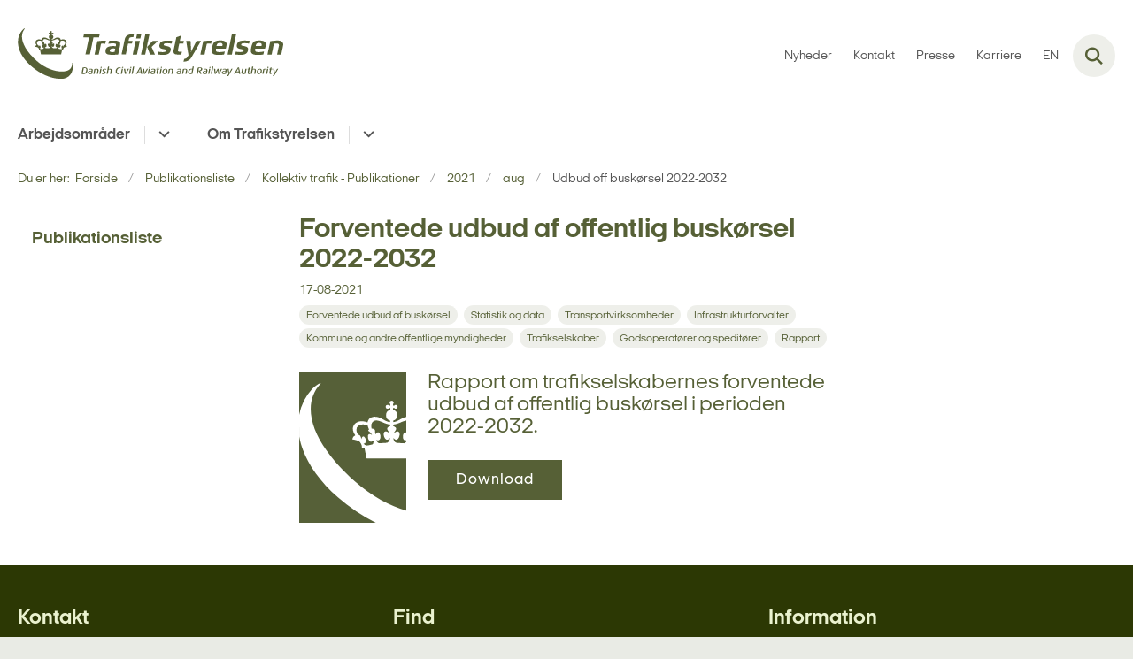

--- FILE ---
content_type: text/html; charset=utf-8
request_url: https://www.trafikstyrelsen.dk/publikationsliste/kollektiv-trafik-publikationer/2021/aug/udbud-off-buskoersel-2022-2032
body_size: 4457
content:

<!DOCTYPE html>
<html lang="da">
<head id="Head1"><title>
Forventede udbud af offentlig buskørsel 2022-2032
</title><meta charset="utf-8" /><meta name="viewport" content="width=device-width, initial-scale=1.0" /><meta http-equiv="X-UA-Compatible" content="IE=edge" /><meta name="documentReference" content="11892">
<meta name="description" content="Rapport om trafikselskabernes forventede udbud af offentlig buskørsel i perioden 2022-2032.">
<meta property="og:title" content="Forventede udbud af offentlig buskørsel 2022-2032">
<meta property="twitter:title" content="Forventede udbud af offentlig buskørsel 2022-2032">
<meta property="og:description" content="Rapport om trafikselskabernes forventede udbud af offentlig buskørsel i perioden 2022-2032.">
<meta property="twitter:description" content="Rapport om trafikselskabernes forventede udbud af offentlig buskørsel i perioden 2022-2032.">
<meta property="og:image" content="https://www.trafikstyrelsen.dk/Media/637950426407349706/Standard-Cover-Publikationer-TBST-Luftfart.svg?width=1200&height=630&format=svg&mode=crop">
<meta property="og:image:width" content="1200">
<meta property="og:image:height" content="630">
<meta property="twitter:image" content="https://www.trafikstyrelsen.dk/Media/637950426407349706/Standard-Cover-Publikationer-TBST-Luftfart.svg?width=1200&height=630&format=svg&mode=crop">
<meta property="og:url" content="https://www.trafikstyrelsen.dk/publikationsliste/kollektiv-trafik-publikationer/2021/aug/udbud-off-buskoersel-2022-2032">
<meta property="twitter:card" content="summary">
<link href="/Assets/GoBasic/Plugins/Release/h01.gobasic.plugins.css?t=090520251047" rel="stylesheet">
<link href="/Themes/TST/Release/h03.theme.min.css?t=090520251047" rel="stylesheet">
<script type="text/javascript" src="/Assets/GoBasic/Plugins/Release/h01.gobasic.plugins.min.js?t=090520251047"></script>
<style type="text/css">.logo img{ max-width: 300px;}@media (max-width: 1023px){.logo img{ max-width: 205px;}}</style><link rel="shortcut icon" href="/Media/637878540888064552/TS-Krone_Prim%c3%a6r_RGB.png" /><link rel="icon" sizes="32x32" type="image/png" href="/Media/637878540888064552/TS-Krone_Prim%c3%a6r_RGB.png?width=32&amp;height=32" /><link rel="icon" sizes="16x16" type="image/png" href="/Media/637878540888064552/TS-Krone_Prim%c3%a6r_RGB.png?width=16&amp;height=16" /><link rel="icon" sizes="128x128" type="image/png" href="/Media/637878540888064552/TS-Krone_Prim%c3%a6r_RGB.png?width=128&amp;height=128" /><link rel="icon" sizes="196x196" type="image/png" href="/Media/637878540888064552/TS-Krone_Prim%c3%a6r_RGB.png?width=196&amp;height=196" /><link rel="apple-touch-icon" sizes="180x180" href="/Media/637878540888064552/TS-Krone_Prim%c3%a6r_RGB.png?width=180&amp;height=180" /><link rel="apple-touch-icon" sizes="152x152" href="/Media/637878540888064552/TS-Krone_Prim%c3%a6r_RGB.png?width=152&amp;height=152" /><link rel="apple-touch-icon" sizes="167x167" href="/Media/637878540888064552/TS-Krone_Prim%c3%a6r_RGB.png?width=167&amp;height=167" /><link rel="canonical" href="https://www.trafikstyrelsen.dk/publikationsliste/kollektiv-trafik-publikationer/2021/aug/udbud-off-buskoersel-2022-2032" />
    <script >
        var application = {};
        application.script = {
            scripts: [],
            register: function (name, config, id) {
                this.scripts.push({
                    name: name,
                    scope: {
                        config: config,
                        element: $('#' + id)
                    }
                });
            }
        }
    </script>
</head>
<body id="body" class="publication-page">
    <form method="post" action="./udbud-off-buskoersel-2022-2032" id="form1">
<div class="aspNetHidden">
<input type="hidden" name="__VIEWSTATE" id="__VIEWSTATE" value="BmALtdHapBwWQemeTE4YsfeEYRImk11oTCfo/TfIpLHlPhlZ1gN0ayCfUNTtwN4CFfvxERdUs9oIemA3QQckuw==" />
</div>

<div class="aspNetHidden">

	<input type="hidden" name="__VIEWSTATEGENERATOR" id="__VIEWSTATEGENERATOR" value="9D456832" />
</div>

        <input type="hidden" value=""
            name="devicePixelRatio" id="devicePixelRatio" />
        <script >
            $(document).ready(function () {
                $("#devicePixelRatio").val(window.devicePixelRatio);
            });
        </script>
        <div id="wrapper" class="wrapper">
	
        

        <header class="header">
            <a id="skip" href="#content-main">Spring hovednavigationen over</a>
            
            <div class="header-container">
                
                <div class="logo">
                    <div>
                        <a aria-label="Gå til forsiden af trafikstyrelsen.dk" href="/"><img src="/Media/637878541015384704/groen-90-web-logo.svg" data-decorative="true" alt="" class="svg" /></a>
                    </div>
                </div>
                
                        <div class="services">
<div class="service-menu">

                    
                        <nav id="services_ctl01_serviceMenu_ctrl" aria-label="Service Menu" class="service">
<div>
<ul>
<li class="service-link collapsed"><a href="/nyheder" data-id="17392"><span>Nyheder</span></a><a tabindex="0" role="button" aria-label="Fold underpunkter ud" class="toggler"></a></li><li class="service-link"><a href="/kontakt" data-id="10370"><span>Kontakt</span></a></li><li class="service-link"><a href="/presserum" data-id="10371"><span>Presse</span></a></li><li class="service-link collapsed"><a href="/karriere" data-id="25492"><span>Karriere</span></a><a tabindex="0" role="button" aria-label="Fold underpunkter ud" class="toggler"></a></li><li class="service-link collapsed"><a href="https://www.en.trafikstyrelsen.dk/" data-id="10216"><span>EN</span></a><a tabindex="0" role="button" aria-label="Fold underpunkter ud" class="toggler"></a></li>
</ul>
</div>
</nav>
                        <div data-collapse="true" id="services_ctl01_siteSearchInput_ctrl" class="site-search ui-front collapse collapsed">
<input type="text" placeholder="Søg" aria-label="Søg" class="search-query" />
<button type="submit" aria-label="Fold søgefelt ud" class="btn btn-default"><span aria-hidden="true">Submit</span></button>
</div>
                        <nav aria-label="Mobil Menu" class="mobile tree-nav">
<div class="nav-toggle">
<a href="#mobile-menu" aria-expanded="false" aria-label="Åben hovednavigationen" class="dropdown-toggle no-smoothscroll"><span aria-hidden="true" class="title">menu</span><span class="button"></span></a>
</div><div id="mobile-menu" class="dropdown">
<ul>
<li class="collapsed"><a href="/arbejdsomraader" data-id="10401"><span>Arbejdsomr&#229;der</span></a><a tabindex="0" role="button" aria-label="Fold underpunkter ud" class="toggler"></a></li><li class="collapsed"><a href="/om-styrelsen" data-id="10200"><span>Om Trafikstyrelsen</span></a><a tabindex="0" role="button" aria-label="Fold underpunkter ud" class="toggler"></a></li>
</ul>
</div>
</nav>
                    </div></div>
                
                
    

            </div>
            <nav aria-label="Hovedmenu" class="main">
	<div class="bg">
		<div class="cnt">
			<ul id="main-menu" class="dropdown">
				<li class="dropdown"><a href="/arbejdsomraader">Arbejdsområder</a><a href="#mainNavigation_ctrl_menuItem01" aria-expanded="false" aria-label="Arbejdsområder - flere links" class="dropdown-toggle no-smoothscroll"></a><ul id="mainNavigation_ctrl_menuItem01" hidden>
					<li><a href="/arbejdsomraader/kollektiv-trafik">Kollektiv trafik</a></li><li><a href="/arbejdsomraader/havne">Havne</a></li><li><a href="/arbejdsomraader/jernbanesikkerhed">Jernbanesikkerhed</a></li><li><a href="/arbejdsomraader/luftfart">Luftfart</a></li><li><a href="/arbejdsomraader/post-og-koerekort">Post og k&#248;rekort</a></li><li><a href="/arbejdsomraader/miljoevurdering">Milj&#248;vurdering</a></li><li><a href="/arbejdsomraader/cyber">Cyber</a></li>
				</ul></li><li class="dropdown"><a href="/om-styrelsen">Om Trafikstyrelsen</a><a href="#mainNavigation_ctrl_menuItem02" aria-expanded="false" aria-label="Om Trafikstyrelsen - flere links" class="dropdown-toggle no-smoothscroll"></a><ul id="mainNavigation_ctrl_menuItem02" hidden>
					<li><a href="/om-styrelsen/organisation">Organisation</a></li><li><a href="/om-styrelsen/ledelsesgruppen">Ledelsesgruppen</a></li><li><a href="/om-styrelsen/bankkonto-og-fakturering">Bankkonto og fakturering</a></li><li><a href="/om-styrelsen/gebyrer-og-afgifter">Gebyrer og afgifter</a></li><li><a href="/om-styrelsen/udbud-i-styrelsen">Udbud i styrelsen</a></li><li><a href="/om-styrelsen/om-hjemmesiden">Om hjemmesiden</a></li>
				</ul></li>
			</ul>
		</div>
	</div>
</nav>
        </header>
        <div role="main">
            
            
    
    
<div class="tool-section">
    <div>
        <nav id="ContentPlaceHolderDefault_toolSection_breadcrumb_ctrl" aria-label="Brødkrumme" class="breadcrumb">
<div>
<span class="breadcrumb-label">Du er her:</span>
<ul itemscope="" itemtype="https://schema.org/BreadcrumbList">
<li itemscope="" itemtype="https://schema.org/ListItem" itemprop="itemListElement"><a itemscope="" itemid="https://www.trafikstyrelsen.dk/" itemtype="https://schema.org/Thing" itemprop="item" href="https://www.trafikstyrelsen.dk/"><span itemprop="name">Forside</span></a><meta itemprop="position" content="2" /></li>
<li itemscope="" itemtype="https://schema.org/ListItem" itemprop="itemListElement"><a itemscope="" itemid="https://www.trafikstyrelsen.dk/publikationsliste" itemtype="https://schema.org/Thing" itemprop="item" href="https://www.trafikstyrelsen.dk/publikationsliste"><span itemprop="name">Publikationsliste</span></a><meta itemprop="position" content="3" /></li>
<li itemscope="" itemtype="https://schema.org/ListItem" itemprop="itemListElement"><a itemscope="" itemid="https://www.trafikstyrelsen.dk/publikationsliste/kollektiv-trafik-publikationer" itemtype="https://schema.org/Thing" itemprop="item" href="https://www.trafikstyrelsen.dk/publikationsliste/kollektiv-trafik-publikationer"><span itemprop="name">Kollektiv trafik - Publikationer</span></a><meta itemprop="position" content="4" /></li>
<li itemscope="" itemtype="https://schema.org/ListItem" itemprop="itemListElement"><a itemscope="" itemid="https://www.trafikstyrelsen.dk/publikationsliste/kollektiv-trafik-publikationer/2021" itemtype="https://schema.org/Thing" itemprop="item" href="https://www.trafikstyrelsen.dk/publikationsliste/kollektiv-trafik-publikationer/2021"><span itemprop="name">2021</span></a><meta itemprop="position" content="5" /></li>
<li itemscope="" itemtype="https://schema.org/ListItem" itemprop="itemListElement"><a itemscope="" itemid="https://www.trafikstyrelsen.dk/publikationsliste/kollektiv-trafik-publikationer/2021/aug" itemtype="https://schema.org/Thing" itemprop="item" href="https://www.trafikstyrelsen.dk/publikationsliste/kollektiv-trafik-publikationer/2021/aug"><span itemprop="name">aug</span></a><meta itemprop="position" content="6" /></li>
<li itemscope="" itemtype="https://schema.org/ListItem" itemprop="itemListElement" class="active"><span itemprop="name">Udbud off busk&#248;rsel 2022-2032</span><meta itemprop="position" content="7" /></li>
</ul>
</div>
</nav>
        
    </div>
</div>

    <div name="content" id="content-main"></div>
    <div class="sectionB">
        <div class="container">
            <div class="row">
                <div class="span-3">
                    <nav id="ContentPlaceHolderDefault_leftMenu_ctrl" aria-label="Venstre menu" class="sub-tree tree-nav">
<ul>
<li><a href="/publikationsliste" data-id="18096"><span>Publikationsliste</span></a></li>
</ul><script>application.script.register('leftnavigation',{"options": {"translations": {"mobileSubMenuTitle": "Sub Menu"}}},'ContentPlaceHolderDefault_leftMenu_ctrl');</script>
</nav>
                </div>
                <div class="span-9">
                    
                    <div class="row">
                        <div class="span-6 plh-main">
                            
    <div class="publication-page">
<h1 class="heading">
Forventede udbud af offentlig busk&#248;rsel 2022-2032
</h1><span class="date">17-08-2021</span><div class="labels">
<a aria-label="Se alle nyheder fra kategorien: Forventede udbud af buskørsel" href="/publikationsliste/kollektiv-trafik-publikationer?categorizations=17238" class="label label-default"><span>Forventede udbud af busk&#248;rsel</span></a>
<a aria-label="Se alle nyheder fra kategorien: Statistik og data" href="/publikationsliste/kollektiv-trafik-publikationer?categorizations=17162" class="label label-default"><span>Statistik og data</span></a>
<a aria-label="Se alle nyheder fra kategorien: Transportvirksomheder" href="/publikationsliste/kollektiv-trafik-publikationer?categorizations=17156" class="label label-default"><span>Transportvirksomheder</span></a>
<a aria-label="Se alle nyheder fra kategorien: Infrastrukturforvalter" href="/publikationsliste/kollektiv-trafik-publikationer?categorizations=17157" class="label label-default"><span>Infrastrukturforvalter</span></a>
<a aria-label="Se alle nyheder fra kategorien: Kommune og andre offentlige myndigheder" href="/publikationsliste/kollektiv-trafik-publikationer?categorizations=17158" class="label label-default"><span>Kommune og andre offentlige myndigheder</span></a>
<a aria-label="Se alle nyheder fra kategorien: Trafikselskaber" href="/publikationsliste/kollektiv-trafik-publikationer?categorizations=17159" class="label label-default"><span>Trafikselskaber</span></a>
<a aria-label="Se alle nyheder fra kategorien: Godsoperatører og speditører" href="/publikationsliste/kollektiv-trafik-publikationer?categorizations=17160" class="label label-default"><span>Godsoperat&#248;rer og spedit&#248;rer</span></a>
<a aria-label="Se alle nyheder fra kategorien: Rapport" href="/publikationsliste/kollektiv-trafik-publikationer?categorizations=17163" class="label label-default"><span>Rapport</span></a>

</div><div class="media">
<picture>
<source media="(max-width: 480px)" srcset="/Media/637950426407349706/Standard-Cover-Publikationer-TBST-Luftfart.svg?width=480"><source media="(max-width: 678px)" srcset="/Media/637950426407349706/Standard-Cover-Publikationer-TBST-Luftfart.svg?width=678"><source media="(max-width: 768px)" srcset="/Media/637950426407349706/Standard-Cover-Publikationer-TBST-Luftfart.svg?width=768"><source media="(max-width: 1200px)" srcset="/Media/637950426407349706/Standard-Cover-Publikationer-TBST-Luftfart.svg?width=600"><source media="(max-width: 1920px)" srcset="/Media/637950426407349706/Standard-Cover-Publikationer-TBST-Luftfart.svg?width=960"><img loading="lazy" src="/Media/637950426407349706/Standard-Cover-Publikationer-TBST-Luftfart.svg" data-decorative="true" alt="" class="svg" />
</picture>
</div><div class="text">
<p class="lead">Rapport om trafikselskabernes forventede udbud af offentlig busk&#248;rsel i perioden 2022-2032.</p>
</div><div class="group">
<a target="_blank" href="/media/11891/Forventede%20udbud%202022-2032.pdf" class="btn"><span>Download</span></a>
</div>
</div>

                            
                            
                            
                        </div>
                        <div class="span-3 plh-right">
                            
                            
                        </div>
                    </div>
                </div>
            </div>
        </div>
    </div>
    

            
        </div>
        </div>
        <footer aria-label="Bund">
            
            <div id="gb_footerGrid_ctl01" class="module inner-grid bg-color-c">
	<div class="container"><div class="row"><div class="span-4"><div id="gb_footerGrid_ctl02_ctl01" class="module multi-box card">
	<div class="text">
<h2 class="heading">
Kontakt
</h2><div class="rich-text">
<p>Trafikstyrelsen<br />Carsten Niebuhrs Gade 43<br />1577 K&oslash;benhavn V</p>
<p><a href="tel:72218800">Tlf.: 72218800<br /></a></p>
<p><a href="/kontakt" data-externalcookie="false" data-cookiewarning="V&aelig;r opm&aelig;rksom p&aring; at dette er et eksternt link. Hvis du g&aring;r videre, kan siden s&aelig;tte en eller flere cookies." class="link-arrow" data-type="internal" data-id="10370">Se flere kontaktoplysninger</a></p>
<p>&nbsp;</p>
</div>
</div>
</div></div><div class="span-4"><div id="gb_footerGrid_ctl02_ctl02" class="module link-list card">
	<div class="text">
<h2 class="heading">
Find
</h2><ul class="items">
<li class="item"><a target="_self" href="/lovlisteside" class="link-arrow">Love og regler</a></li><li class="item"><a target="_self" href="/blanketlisteside" class="link-arrow">Blanketter</a></li><li class="item"><a target="_self" href="/publikationsliste">Publikationer</a></li><li class="item"><a target="_self" href="/nyheder">Nyheder</a></li><li class="item"><a target="_self" href="/vvm-liste">Milj&#248;vurderinger (VVM)</a></li><li class="item"><a target="_blank" href="https://was.digst.dk/trafikstyrelsen-dk" class="link-arrow">Webtilg&#230;ngelighedserkl&#230;ring</a></li>
</ul>
</div>
</div></div><div class="span-4"><div id="gb_footerGrid_ctl02_ctl03" class="module link-list card">
	<div class="text">
<h2 class="heading">
Information
</h2><ul class="items">
<li class="item"><a target="_self" href="/behandling-af-persondata" class="link-arrow">Behandling af persondata</a></li><li class="item"><a target="_self" href="/tilmeld-nyhedsbrev" class="link-arrow">Tilmeld dig styrelsens nyhedsbrev</a></li><li class="item"><a target="_self" href class="link-arrow">Vejledning i forbindelse med brexit</a></li><li class="item"><a target="_blank" title="Gå til Høringsportalen.dk for at se styrelsens igangværende høringer (nyt vindue)" href="https://hoeringsportalen.dk/Hearing?Authorities=Trafik-,%20Bygge-%20og%20Boligstyrelsen%20&amp;Statuses=I%20gang">Styrelsens igangv&#230;rende h&#248;ringer</a></li><li class="item"><a target="_self" title="Styrelsens whistleblowerordning" href="https://www.trafikstyrelsen.dk/kontakt#whistleblowerordning">Styrelsens whistleblowerordning</a></li><li class="item"><a target="_self" href="/kriseinformation">Kriseinformation</a></li>
</ul>
</div>
</div></div></div></div><div id="gb_footerGrid_ctl02_ctl04" class="module code">
	<!-- script begin --><script type="text/javascript">
window._monsido = window._monsido || {
token: "pDtijnvTSguXnUAnEpEqgw",
statistics: {
enabled: true,
cookieLessTracking: true,
documentTracking: {
enabled: false,
documentCls: "monsido_download",
documentIgnoreCls: "monsido_ignore_download",
documentExt: [],
},
},
heatmap: {
enabled: true,
},
pageCorrect: {
enabled: true,
},
};
</script>
<script type="text/javascript" async src="https://app-script.monsido.com/v2/monsido-script.js"></script><!-- script end -->
</div>
</div>
            
        </footer>
        
        <script type="text/javascript" src="/Assets/GoBasic/Plugins/Release/b01.gobasic.plugins.min.js?t=090520251047"></script>
<script type="text/javascript" src="/Assets/GoBasic/Applications/Release/b02.gobasic.applications.min.js?t=090520251047"></script>
<script type="text/javascript" src="/Assets/Custom/Applications/Release/b02.custom.applications.min.js?t=090520251047"></script>
<script type="text/javascript" src="/Themes/TST/Release/b03.theme.min.js?t=090520251047"></script>
<script type="text/javascript">
    if (application.initialization) application.initialization.init();
    if (application.navigation) application.navigation.init();
    if (application.search) application.search.init({"collapsedButtonHelpText": "Fold søgefelt ud", "notCollapsedButtonHelpText": "Fold søgefelt ind", "notCollapsedTextEnteredButtonHelpText": "Søg", "url": "/find"});
    if (application.breadcrumb) application.breadcrumb.init({});
    if (application.finalization) application.finalization.init();
</script>

        <script >
            for (var s = 0; s < application.script.scripts.length; s++) {
                var script = application.script.scripts[s];
                var app = application[script.name];
                if (app)
                    app.init(script.scope);
            }
        </script>
    </form>

    
</body>
</html>


--- FILE ---
content_type: text/css
request_url: https://www.trafikstyrelsen.dk/Themes/TST/Release/h03.theme.min.css?t=090520251047
body_size: 101848
content:
@charset "UTF-8";@import url(https://fonts.googleapis.com/css2?family=Work+Sans:ital,wght@0,400;0,600;1,400;1,600&display=swap);@font-face{font-family:Author;font-style:normal;font-weight:100;src:url("/Assets/GoBasic/Plugins/Src/ThemeCreator/Author/Author-Variable.woff2") format("woff2")}@font-face{font-family:Author;font-style:italic;font-weight:100;src:url("/Assets/GoBasic/Plugins/Src/ThemeCreator/Author/Author-VariableItalic.woff2") format("woff2")}@font-face{font-family:Author;font-style:normal;font-weight:200;src:url("/Assets/GoBasic/Plugins/Src/ThemeCreator/Author/Author-Variable.woff2") format("woff2")}@font-face{font-family:Author;font-style:italic;font-weight:200;src:url("/Assets/GoBasic/Plugins/Src/ThemeCreator/Author/Author-VariableItalic.woff2") format("woff2")}@font-face{font-family:Author;font-style:normal;font-weight:300;src:url("/Assets/GoBasic/Plugins/Src/ThemeCreator/Author/Author-Variable.woff2") format("woff2")}@font-face{font-family:Author;font-style:italic;font-weight:300;src:url("/Assets/GoBasic/Plugins/Src/ThemeCreator/Author/Author-VariableItalic.woff2") format("woff2")}@font-face{font-family:Author;font-style:normal;font-weight:400;src:url("/Assets/GoBasic/Plugins/Src/ThemeCreator/Author/Author-Variable.woff2") format("woff2")}@font-face{font-family:Author;font-style:italic;font-weight:400;src:url("/Assets/GoBasic/Plugins/Src/ThemeCreator/Author/Author-VariableItalic.woff2") format("woff2")}@font-face{font-family:Author;font-style:normal;font-weight:500;src:url("/Assets/GoBasic/Plugins/Src/ThemeCreator/Author/Author-Variable.woff2") format("woff2")}@font-face{font-family:Author;font-style:italic;font-weight:500;src:url("/Assets/GoBasic/Plugins/Src/ThemeCreator/Author/Author-VariableItalic.woff2") format("woff2")}@font-face{font-family:Author;font-style:normal;font-weight:600;src:url("/Assets/GoBasic/Plugins/Src/ThemeCreator/Author/Author-Variable.woff2") format("woff2")}@font-face{font-family:Author;font-style:italic;font-weight:600;src:url("/Assets/GoBasic/Plugins/Src/ThemeCreator/Author/Author-VariableItalic.woff2") format("woff2")}@font-face{font-family:Author;font-style:normal;font-weight:700;src:url("/Assets/GoBasic/Plugins/Src/ThemeCreator/Author/Author-Variable.woff2") format("woff2")}@font-face{font-family:Author;font-style:italic;font-weight:700;src:url("/Assets/GoBasic/Plugins/Src/ThemeCreator/Author/Author-VariableItalic.woff2") format("woff2")}@font-face{font-family:Author;font-style:normal;font-weight:800;src:url("/Assets/GoBasic/Plugins/Src/ThemeCreator/Author/Author-Variable.woff2") format("woff2")}@font-face{font-family:Author;font-style:italic;font-weight:800;src:url("/Assets/GoBasic/Plugins/Src/ThemeCreator/Author/Author-VariableItalic.woff2") format("woff2")}@font-face{font-family:Author;font-style:normal;font-weight:900;src:url("/Assets/GoBasic/Plugins/Src/ThemeCreator/Author/Author-Variable.woff2") format("woff2")}@font-face{font-family:Author;font-style:italic;font-weight:900;src:url("/Assets/GoBasic/Plugins/Src/ThemeCreator/Author/Author-VariableItalic.woff2") format("woff2")}@font-face{font-family:"Bodoni Moda";font-style:normal;font-weight:100;src:url("/Assets/GoBasic/Plugins/Src/ThemeCreator/BodoniModa/BodoniModa-VariableFont_wght.woff2") format("woff2")}@font-face{font-family:"Bodoni Moda";font-style:italic;font-weight:100;src:url("/Assets/GoBasic/Plugins/Src/ThemeCreator/BodoniModa/BodoniModa-VariableFont_wght-italic.woff2") format("woff2")}@font-face{font-family:"Bodoni Moda";font-style:normal;font-weight:200;src:url("/Assets/GoBasic/Plugins/Src/ThemeCreator/BodoniModa/BodoniModa-VariableFont_wght.woff2") format("woff2")}@font-face{font-family:"Bodoni Moda";font-style:italic;font-weight:200;src:url("/Assets/GoBasic/Plugins/Src/ThemeCreator/BodoniModa/BodoniModa-VariableFont_wght-italic.woff2") format("woff2")}@font-face{font-family:"Bodoni Moda";font-style:normal;font-weight:300;src:url("/Assets/GoBasic/Plugins/Src/ThemeCreator/BodoniModa/BodoniModa-VariableFont_wght.woff2") format("woff2")}@font-face{font-family:"Bodoni Moda";font-style:italic;font-weight:300;src:url("/Assets/GoBasic/Plugins/Src/ThemeCreator/BodoniModa/BodoniModa-VariableFont_wght-italic.woff2") format("woff2")}@font-face{font-family:"Bodoni Moda";font-style:normal;font-weight:400;src:url("/Assets/GoBasic/Plugins/Src/ThemeCreator/BodoniModa/BodoniModa-VariableFont_wght.woff2") format("woff2")}@font-face{font-family:"Bodoni Moda";font-style:italic;font-weight:400;src:url("/Assets/GoBasic/Plugins/Src/ThemeCreator/BodoniModa/BodoniModa-VariableFont_wght-italic.woff2") format("woff2")}@font-face{font-family:"Bodoni Moda";font-style:normal;font-weight:500;src:url("/Assets/GoBasic/Plugins/Src/ThemeCreator/BodoniModa/BodoniModa-VariableFont_wght.woff2") format("woff2")}@font-face{font-family:"Bodoni Moda";font-style:italic;font-weight:500;src:url("/Assets/GoBasic/Plugins/Src/ThemeCreator/BodoniModa/BodoniModa-VariableFont_wght-italic.woff2") format("woff2")}@font-face{font-family:"Bodoni Moda";font-style:normal;font-weight:600;src:url("/Assets/GoBasic/Plugins/Src/ThemeCreator/BodoniModa/BodoniModa-VariableFont_wght.woff2") format("woff2")}@font-face{font-family:"Bodoni Moda";font-style:italic;font-weight:600;src:url("/Assets/GoBasic/Plugins/Src/ThemeCreator/BodoniModa/BodoniModa-VariableFont_wght-italic.woff2") format("woff2")}@font-face{font-family:"Bodoni Moda";font-style:normal;font-weight:700;src:url("/Assets/GoBasic/Plugins/Src/ThemeCreator/BodoniModa/BodoniModa-VariableFont_wght.woff2") format("woff2")}@font-face{font-family:"Bodoni Moda";font-style:italic;font-weight:700;src:url("/Assets/GoBasic/Plugins/Src/ThemeCreator/BodoniModa/BodoniModa-VariableFont_wght-italic.woff2") format("woff2")}@font-face{font-family:"Bodoni Moda";font-style:normal;font-weight:800;src:url("/Assets/GoBasic/Plugins/Src/ThemeCreator/BodoniModa/BodoniModa-VariableFont_wght.woff2") format("woff2")}@font-face{font-family:"Bodoni Moda";font-style:italic;font-weight:800;src:url("/Assets/GoBasic/Plugins/Src/ThemeCreator/BodoniModa/BodoniModa-VariableFont_wght-italic.woff2") format("woff2")}@font-face{font-family:"Bodoni Moda";font-style:normal;font-weight:900;src:url("/Assets/GoBasic/Plugins/Src/ThemeCreator/BodoniModa/BodoniModa-VariableFont_wght.woff2") format("woff2")}@font-face{font-family:"Bodoni Moda";font-style:italic;font-weight:900;src:url("/Assets/GoBasic/Plugins/Src/ThemeCreator/BodoniModa/BodoniModa-VariableFont_wght-italic.woff2") format("woff2")}@font-face{font-family:"Chivo Mono";font-style:normal;font-weight:100;src:url("/Assets/GoBasic/Plugins/Src/ThemeCreator/ChivoMono/ChivoMono-VariableFont_wght.woff2") format("woff2")}@font-face{font-family:"Chivo Mono";font-style:italic;font-weight:100;src:url("/Assets/GoBasic/Plugins/Src/ThemeCreator/ChivoMono/ChivoMono-VariableFont_wght-italic.woff2") format("woff2")}@font-face{font-family:"Chivo Mono";font-style:normal;font-weight:200;src:url("/Assets/GoBasic/Plugins/Src/ThemeCreator/ChivoMono/ChivoMono-VariableFont_wght.woff2") format("woff2")}@font-face{font-family:"Chivo Mono";font-style:italic;font-weight:200;src:url("/Assets/GoBasic/Plugins/Src/ThemeCreator/ChivoMono/ChivoMono-VariableFont_wght-italic.woff2") format("woff2")}@font-face{font-family:"Chivo Mono";font-style:normal;font-weight:300;src:url("/Assets/GoBasic/Plugins/Src/ThemeCreator/ChivoMono/ChivoMono-VariableFont_wght.woff2") format("woff2")}@font-face{font-family:"Chivo Mono";font-style:italic;font-weight:300;src:url("/Assets/GoBasic/Plugins/Src/ThemeCreator/ChivoMono/ChivoMono-VariableFont_wght-italic.woff2") format("woff2")}@font-face{font-family:"Chivo Mono";font-style:normal;font-weight:400;src:url("/Assets/GoBasic/Plugins/Src/ThemeCreator/ChivoMono/ChivoMono-VariableFont_wght.woff2") format("woff2")}@font-face{font-family:"Chivo Mono";font-style:italic;font-weight:400;src:url("/Assets/GoBasic/Plugins/Src/ThemeCreator/ChivoMono/ChivoMono-VariableFont_wght-italic.woff2") format("woff2")}@font-face{font-family:"Chivo Mono";font-style:normal;font-weight:500;src:url("/Assets/GoBasic/Plugins/Src/ThemeCreator/ChivoMono/ChivoMono-VariableFont_wght.woff2") format("woff2")}@font-face{font-family:"Chivo Mono";font-style:italic;font-weight:500;src:url("/Assets/GoBasic/Plugins/Src/ThemeCreator/ChivoMono/ChivoMono-VariableFont_wght-italic.woff2") format("woff2")}@font-face{font-family:"Chivo Mono";font-style:normal;font-weight:600;src:url("/Assets/GoBasic/Plugins/Src/ThemeCreator/ChivoMono/ChivoMono-VariableFont_wght.woff2") format("woff2")}@font-face{font-family:"Chivo Mono";font-style:italic;font-weight:600;src:url("/Assets/GoBasic/Plugins/Src/ThemeCreator/ChivoMono/ChivoMono-VariableFont_wght-italic.woff2") format("woff2")}@font-face{font-family:"Chivo Mono";font-style:normal;font-weight:700;src:url("/Assets/GoBasic/Plugins/Src/ThemeCreator/ChivoMono/ChivoMono-VariableFont_wght.woff2") format("woff2")}@font-face{font-family:"Chivo Mono";font-style:italic;font-weight:700;src:url("/Assets/GoBasic/Plugins/Src/ThemeCreator/ChivoMono/ChivoMono-VariableFont_wght-italic.woff2") format("woff2")}@font-face{font-family:"Chivo Mono";font-style:normal;font-weight:800;src:url("/Assets/GoBasic/Plugins/Src/ThemeCreator/ChivoMono/ChivoMono-VariableFont_wght.woff2") format("woff2")}@font-face{font-family:"Chivo Mono";font-style:italic;font-weight:800;src:url("/Assets/GoBasic/Plugins/Src/ThemeCreator/ChivoMono/ChivoMono-VariableFont_wght-italic.woff2") format("woff2")}@font-face{font-family:"Chivo Mono";font-style:normal;font-weight:900;src:url("/Assets/GoBasic/Plugins/Src/ThemeCreator/ChivoMono/ChivoMono-VariableFont_wght.woff2") format("woff2")}@font-face{font-family:"Chivo Mono";font-style:italic;font-weight:900;src:url("/Assets/GoBasic/Plugins/Src/ThemeCreator/ChivoMono/ChivoMono-VariableFont_wght-italic.woff2") format("woff2")}@font-face{font-family:Domine;font-style:normal;font-weight:100;src:url("/Assets/GoBasic/Plugins/Src/ThemeCreator/Domine/Domine-VariableFont_wght.woff2") format("woff2")}@font-face{font-family:Domine;font-style:normal;font-weight:200;src:url("/Assets/GoBasic/Plugins/Src/ThemeCreator/Domine/Domine-VariableFont_wght.woff2") format("woff2")}@font-face{font-family:Domine;font-style:normal;font-weight:300;src:url("/Assets/GoBasic/Plugins/Src/ThemeCreator/Domine/Domine-VariableFont_wght.woff2") format("woff2")}@font-face{font-family:Domine;font-style:normal;font-weight:400;src:url("/Assets/GoBasic/Plugins/Src/ThemeCreator/Domine/Domine-VariableFont_wght.woff2") format("woff2")}@font-face{font-family:Domine;font-style:normal;font-weight:500;src:url("/Assets/GoBasic/Plugins/Src/ThemeCreator/Domine/Domine-VariableFont_wght.woff2") format("woff2")}@font-face{font-family:Domine;font-style:normal;font-weight:600;src:url("/Assets/GoBasic/Plugins/Src/ThemeCreator/Domine/Domine-VariableFont_wght.woff2") format("woff2")}@font-face{font-family:Domine;font-style:normal;font-weight:700;src:url("/Assets/GoBasic/Plugins/Src/ThemeCreator/Domine/Domine-VariableFont_wght.woff2") format("woff2")}@font-face{font-family:Domine;font-style:normal;font-weight:800;src:url("/Assets/GoBasic/Plugins/Src/ThemeCreator/Domine/Domine-VariableFont_wght.woff2") format("woff2")}@font-face{font-family:Domine;font-style:normal;font-weight:900;src:url("/Assets/GoBasic/Plugins/Src/ThemeCreator/Domine/Domine-VariableFont_wght.woff2") format("woff2")}@font-face{font-family:Fraunces;font-style:normal;font-weight:100;src:url("/Assets/GoBasic/Plugins/Src/ThemeCreator/Fraunces/Fraunces-VariableFont_wght.woff2") format("woff2")}@font-face{font-family:Fraunces;font-style:italic;font-weight:100;src:url("/Assets/GoBasic/Plugins/Src/ThemeCreator/Fraunces/Fraunces-VariableFont_wght-italic.woff2") format("woff2")}@font-face{font-family:Fraunces;font-style:normal;font-weight:200;src:url("/Assets/GoBasic/Plugins/Src/ThemeCreator/Fraunces/Fraunces-VariableFont_wght.woff2") format("woff2")}@font-face{font-family:Fraunces;font-style:italic;font-weight:200;src:url("/Assets/GoBasic/Plugins/Src/ThemeCreator/Fraunces/Fraunces-VariableFont_wght-italic.woff2") format("woff2")}@font-face{font-family:Fraunces;font-style:normal;font-weight:300;src:url("/Assets/GoBasic/Plugins/Src/ThemeCreator/Fraunces/Fraunces-VariableFont_wght.woff2") format("woff2")}@font-face{font-family:Fraunces;font-style:italic;font-weight:300;src:url("/Assets/GoBasic/Plugins/Src/ThemeCreator/Fraunces/Fraunces-VariableFont_wght-italic.woff2") format("woff2")}@font-face{font-family:Fraunces;font-style:normal;font-weight:400;src:url("/Assets/GoBasic/Plugins/Src/ThemeCreator/Fraunces/Fraunces-VariableFont_wght.woff2") format("woff2")}@font-face{font-family:Fraunces;font-style:italic;font-weight:400;src:url("/Assets/GoBasic/Plugins/Src/ThemeCreator/Fraunces/Fraunces-VariableFont_wght-italic.woff2") format("woff2")}@font-face{font-family:Fraunces;font-style:normal;font-weight:500;src:url("/Assets/GoBasic/Plugins/Src/ThemeCreator/Fraunces/Fraunces-VariableFont_wght.woff2") format("woff2")}@font-face{font-family:Fraunces;font-style:italic;font-weight:500;src:url("/Assets/GoBasic/Plugins/Src/ThemeCreator/Fraunces/Fraunces-VariableFont_wght-italic.woff2") format("woff2")}@font-face{font-family:Fraunces;font-style:normal;font-weight:600;src:url("/Assets/GoBasic/Plugins/Src/ThemeCreator/Fraunces/Fraunces-VariableFont_wght.woff2") format("woff2")}@font-face{font-family:Fraunces;font-style:italic;font-weight:600;src:url("/Assets/GoBasic/Plugins/Src/ThemeCreator/Fraunces/Fraunces-VariableFont_wght-italic.woff2") format("woff2")}@font-face{font-family:Fraunces;font-style:normal;font-weight:700;src:url("/Assets/GoBasic/Plugins/Src/ThemeCreator/Fraunces/Fraunces-VariableFont_wght.woff2") format("woff2")}@font-face{font-family:Fraunces;font-style:italic;font-weight:700;src:url("/Assets/GoBasic/Plugins/Src/ThemeCreator/Fraunces/Fraunces-VariableFont_wght-italic.woff2") format("woff2")}@font-face{font-family:Fraunces;font-style:normal;font-weight:800;src:url("/Assets/GoBasic/Plugins/Src/ThemeCreator/Fraunces/Fraunces-VariableFont_wght.woff2") format("woff2")}@font-face{font-family:Fraunces;font-style:italic;font-weight:800;src:url("/Assets/GoBasic/Plugins/Src/ThemeCreator/Fraunces/Fraunces-VariableFont_wght-italic.woff2") format("woff2")}@font-face{font-family:Fraunces;font-style:normal;font-weight:900;src:url("/Assets/GoBasic/Plugins/Src/ThemeCreator/Fraunces/Fraunces-VariableFont_wght.woff2") format("woff2")}@font-face{font-family:Fraunces;font-style:italic;font-weight:900;src:url("/Assets/GoBasic/Plugins/Src/ThemeCreator/Fraunces/Fraunces-VariableFont_wght-italic.woff2") format("woff2")}@font-face{font-family:Inter;font-style:normal;font-weight:100;src:url("/Assets/GoBasic/Plugins/Src/ThemeCreator/Inter/Inter-VariableFont_wght.woff2") format("woff2")}@font-face{font-family:Inter;font-style:normal;font-weight:200;src:url("/Assets/GoBasic/Plugins/Src/ThemeCreator/Inter/Inter-VariableFont_wght.woff2") format("woff2")}@font-face{font-family:Inter;font-style:normal;font-weight:300;src:url("/Assets/GoBasic/Plugins/Src/ThemeCreator/Inter/Inter-VariableFont_wght.woff2") format("woff2")}@font-face{font-family:Inter;font-style:normal;font-weight:400;src:url("/Assets/GoBasic/Plugins/Src/ThemeCreator/Inter/Inter-VariableFont_wght.woff2") format("woff2")}@font-face{font-family:Inter;font-style:normal;font-weight:500;src:url("/Assets/GoBasic/Plugins/Src/ThemeCreator/Inter/Inter-VariableFont_wght.woff2") format("woff2")}@font-face{font-family:Inter;font-style:normal;font-weight:600;src:url("/Assets/GoBasic/Plugins/Src/ThemeCreator/Inter/Inter-VariableFont_wght.woff2") format("woff2")}@font-face{font-family:Inter;font-style:normal;font-weight:700;src:url("/Assets/GoBasic/Plugins/Src/ThemeCreator/Inter/Inter-VariableFont_wght.woff2") format("woff2")}@font-face{font-family:Inter;font-style:normal;font-weight:800;src:url("/Assets/GoBasic/Plugins/Src/ThemeCreator/Inter/Inter-VariableFont_wght.woff2") format("woff2")}@font-face{font-family:Inter;font-style:normal;font-weight:900;src:url("/Assets/GoBasic/Plugins/Src/ThemeCreator/Inter/Inter-VariableFont_wght.woff2") format("woff2")}@font-face{font-family:Jost;font-style:normal;font-weight:100;src:url("/Assets/GoBasic/Plugins/Src/ThemeCreator/Jost/Jost-VariableFont_wght.woff2") format("woff2")}@font-face{font-family:Jost;font-style:italic;font-weight:100;src:url("/Assets/GoBasic/Plugins/Src/ThemeCreator/Jost/Jost-VariableFont_wght-italic.woff2") format("woff2")}@font-face{font-family:Jost;font-style:normal;font-weight:200;src:url("/Assets/GoBasic/Plugins/Src/ThemeCreator/Jost/Jost-VariableFont_wght.woff2") format("woff2")}@font-face{font-family:Jost;font-style:italic;font-weight:200;src:url("/Assets/GoBasic/Plugins/Src/ThemeCreator/Jost/Jost-VariableFont_wght-italic.woff2") format("woff2")}@font-face{font-family:Jost;font-style:normal;font-weight:300;src:url("/Assets/GoBasic/Plugins/Src/ThemeCreator/Jost/Jost-VariableFont_wght.woff2") format("woff2")}@font-face{font-family:Jost;font-style:italic;font-weight:300;src:url("/Assets/GoBasic/Plugins/Src/ThemeCreator/Jost/Jost-VariableFont_wght-italic.woff2") format("woff2")}@font-face{font-family:Jost;font-style:normal;font-weight:400;src:url("/Assets/GoBasic/Plugins/Src/ThemeCreator/Jost/Jost-VariableFont_wght.woff2") format("woff2")}@font-face{font-family:Jost;font-style:italic;font-weight:400;src:url("/Assets/GoBasic/Plugins/Src/ThemeCreator/Jost/Jost-VariableFont_wght-italic.woff2") format("woff2")}@font-face{font-family:Jost;font-style:normal;font-weight:500;src:url("/Assets/GoBasic/Plugins/Src/ThemeCreator/Jost/Jost-VariableFont_wght.woff2") format("woff2")}@font-face{font-family:Jost;font-style:italic;font-weight:500;src:url("/Assets/GoBasic/Plugins/Src/ThemeCreator/Jost/Jost-VariableFont_wght-italic.woff2") format("woff2")}@font-face{font-family:Jost;font-style:normal;font-weight:600;src:url("/Assets/GoBasic/Plugins/Src/ThemeCreator/Jost/Jost-VariableFont_wght.woff2") format("woff2")}@font-face{font-family:Jost;font-style:italic;font-weight:600;src:url("/Assets/GoBasic/Plugins/Src/ThemeCreator/Jost/Jost-VariableFont_wght-italic.woff2") format("woff2")}@font-face{font-family:Jost;font-style:normal;font-weight:700;src:url("/Assets/GoBasic/Plugins/Src/ThemeCreator/Jost/Jost-VariableFont_wght.woff2") format("woff2")}@font-face{font-family:Jost;font-style:italic;font-weight:700;src:url("/Assets/GoBasic/Plugins/Src/ThemeCreator/Jost/Jost-VariableFont_wght-italic.woff2") format("woff2")}@font-face{font-family:Jost;font-style:normal;font-weight:800;src:url("/Assets/GoBasic/Plugins/Src/ThemeCreator/Jost/Jost-VariableFont_wght.woff2") format("woff2")}@font-face{font-family:Jost;font-style:italic;font-weight:800;src:url("/Assets/GoBasic/Plugins/Src/ThemeCreator/Jost/Jost-VariableFont_wght-italic.woff2") format("woff2")}@font-face{font-family:Jost;font-style:normal;font-weight:900;src:url("/Assets/GoBasic/Plugins/Src/ThemeCreator/Jost/Jost-VariableFont_wght.woff2") format("woff2")}@font-face{font-family:Jost;font-style:italic;font-weight:900;src:url("/Assets/GoBasic/Plugins/Src/ThemeCreator/Jost/Jost-VariableFont_wght-italic.woff2") format("woff2")}@font-face{font-family:"Libre Franklin";font-style:normal;font-weight:100;src:url("/Assets/GoBasic/Plugins/Src/ThemeCreator/LibreFranklin/LibreFranklin-VariableFont_wght.woff2") format("woff2")}@font-face{font-family:"Libre Franklin";font-style:italic;font-weight:100;src:url("/Assets/GoBasic/Plugins/Src/ThemeCreator/LibreFranklin/LibreFranklin-VariableFont_wght-italic.woff2") format("woff2")}@font-face{font-family:"Libre Franklin";font-style:normal;font-weight:200;src:url("/Assets/GoBasic/Plugins/Src/ThemeCreator/LibreFranklin/LibreFranklin-VariableFont_wght.woff2") format("woff2")}@font-face{font-family:"Libre Franklin";font-style:italic;font-weight:200;src:url("/Assets/GoBasic/Plugins/Src/ThemeCreator/LibreFranklin/LibreFranklin-VariableFont_wght-italic.woff2") format("woff2")}@font-face{font-family:"Libre Franklin";font-style:normal;font-weight:300;src:url("/Assets/GoBasic/Plugins/Src/ThemeCreator/LibreFranklin/LibreFranklin-VariableFont_wght.woff2") format("woff2")}@font-face{font-family:"Libre Franklin";font-style:italic;font-weight:300;src:url("/Assets/GoBasic/Plugins/Src/ThemeCreator/LibreFranklin/LibreFranklin-VariableFont_wght-italic.woff2") format("woff2")}@font-face{font-family:"Libre Franklin";font-style:normal;font-weight:400;src:url("/Assets/GoBasic/Plugins/Src/ThemeCreator/LibreFranklin/LibreFranklin-VariableFont_wght.woff2") format("woff2")}@font-face{font-family:"Libre Franklin";font-style:italic;font-weight:400;src:url("/Assets/GoBasic/Plugins/Src/ThemeCreator/LibreFranklin/LibreFranklin-VariableFont_wght-italic.woff2") format("woff2")}@font-face{font-family:"Libre Franklin";font-style:normal;font-weight:500;src:url("/Assets/GoBasic/Plugins/Src/ThemeCreator/LibreFranklin/LibreFranklin-VariableFont_wght.woff2") format("woff2")}@font-face{font-family:"Libre Franklin";font-style:italic;font-weight:500;src:url("/Assets/GoBasic/Plugins/Src/ThemeCreator/LibreFranklin/LibreFranklin-VariableFont_wght-italic.woff2") format("woff2")}@font-face{font-family:"Libre Franklin";font-style:normal;font-weight:600;src:url("/Assets/GoBasic/Plugins/Src/ThemeCreator/LibreFranklin/LibreFranklin-VariableFont_wght.woff2") format("woff2")}@font-face{font-family:"Libre Franklin";font-style:italic;font-weight:600;src:url("/Assets/GoBasic/Plugins/Src/ThemeCreator/LibreFranklin/LibreFranklin-VariableFont_wght-italic.woff2") format("woff2")}@font-face{font-family:"Libre Franklin";font-style:normal;font-weight:700;src:url("/Assets/GoBasic/Plugins/Src/ThemeCreator/LibreFranklin/LibreFranklin-VariableFont_wght.woff2") format("woff2")}@font-face{font-family:"Libre Franklin";font-style:italic;font-weight:700;src:url("/Assets/GoBasic/Plugins/Src/ThemeCreator/LibreFranklin/LibreFranklin-VariableFont_wght-italic.woff2") format("woff2")}@font-face{font-family:"Libre Franklin";font-style:normal;font-weight:800;src:url("/Assets/GoBasic/Plugins/Src/ThemeCreator/LibreFranklin/LibreFranklin-VariableFont_wght.woff2") format("woff2")}@font-face{font-family:"Libre Franklin";font-style:italic;font-weight:800;src:url("/Assets/GoBasic/Plugins/Src/ThemeCreator/LibreFranklin/LibreFranklin-VariableFont_wght-italic.woff2") format("woff2")}@font-face{font-family:"Libre Franklin";font-style:normal;font-weight:900;src:url("/Assets/GoBasic/Plugins/Src/ThemeCreator/LibreFranklin/LibreFranklin-VariableFont_wght.woff2") format("woff2")}@font-face{font-family:"Libre Franklin";font-style:italic;font-weight:900;src:url("/Assets/GoBasic/Plugins/Src/ThemeCreator/LibreFranklin/LibreFranklin-VariableFont_wght-italic.woff2") format("woff2")}@font-face{font-family:Lora;font-style:normal;font-weight:100;src:url("/Assets/GoBasic/Plugins/Src/ThemeCreator/Lora/Lora-VariableFont_wght.woff2") format("woff2")}@font-face{font-family:Lora;font-style:italic;font-weight:100;src:url("/Assets/GoBasic/Plugins/Src/ThemeCreator/Lora/Lora-VariableFont_wght-italic.woff2") format("woff2")}@font-face{font-family:Lora;font-style:normal;font-weight:200;src:url("/Assets/GoBasic/Plugins/Src/ThemeCreator/Lora/Lora-VariableFont_wght.woff2") format("woff2")}@font-face{font-family:Lora;font-style:italic;font-weight:200;src:url("/Assets/GoBasic/Plugins/Src/ThemeCreator/Lora/Lora-VariableFont_wght-italic.woff2") format("woff2")}@font-face{font-family:Lora;font-style:normal;font-weight:300;src:url("/Assets/GoBasic/Plugins/Src/ThemeCreator/Lora/Lora-VariableFont_wght.woff2") format("woff2")}@font-face{font-family:Lora;font-style:italic;font-weight:300;src:url("/Assets/GoBasic/Plugins/Src/ThemeCreator/Lora/Lora-VariableFont_wght-italic.woff2") format("woff2")}@font-face{font-family:Lora;font-style:normal;font-weight:400;src:url("/Assets/GoBasic/Plugins/Src/ThemeCreator/Lora/Lora-VariableFont_wght.woff2") format("woff2")}@font-face{font-family:Lora;font-style:italic;font-weight:400;src:url("/Assets/GoBasic/Plugins/Src/ThemeCreator/Lora/Lora-VariableFont_wght-italic.woff2") format("woff2")}@font-face{font-family:Lora;font-style:normal;font-weight:500;src:url("/Assets/GoBasic/Plugins/Src/ThemeCreator/Lora/Lora-VariableFont_wght.woff2") format("woff2")}@font-face{font-family:Lora;font-style:italic;font-weight:500;src:url("/Assets/GoBasic/Plugins/Src/ThemeCreator/Lora/Lora-VariableFont_wght-italic.woff2") format("woff2")}@font-face{font-family:Lora;font-style:normal;font-weight:600;src:url("/Assets/GoBasic/Plugins/Src/ThemeCreator/Lora/Lora-VariableFont_wght.woff2") format("woff2")}@font-face{font-family:Lora;font-style:italic;font-weight:600;src:url("/Assets/GoBasic/Plugins/Src/ThemeCreator/Lora/Lora-VariableFont_wght-italic.woff2") format("woff2")}@font-face{font-family:Lora;font-style:normal;font-weight:700;src:url("/Assets/GoBasic/Plugins/Src/ThemeCreator/Lora/Lora-VariableFont_wght.woff2") format("woff2")}@font-face{font-family:Lora;font-style:italic;font-weight:700;src:url("/Assets/GoBasic/Plugins/Src/ThemeCreator/Lora/Lora-VariableFont_wght-italic.woff2") format("woff2")}@font-face{font-family:Lora;font-style:normal;font-weight:800;src:url("/Assets/GoBasic/Plugins/Src/ThemeCreator/Lora/Lora-VariableFont_wght.woff2") format("woff2")}@font-face{font-family:Lora;font-style:italic;font-weight:800;src:url("/Assets/GoBasic/Plugins/Src/ThemeCreator/Lora/Lora-VariableFont_wght-italic.woff2") format("woff2")}@font-face{font-family:Lora;font-style:normal;font-weight:900;src:url("/Assets/GoBasic/Plugins/Src/ThemeCreator/Lora/Lora-VariableFont_wght.woff2") format("woff2")}@font-face{font-family:Lora;font-style:italic;font-weight:900;src:url("/Assets/GoBasic/Plugins/Src/ThemeCreator/Lora/Lora-VariableFont_wght-italic.woff2") format("woff2")}@font-face{font-family:Mulish;font-style:normal;font-weight:100;src:url("/Assets/GoBasic/Plugins/Src/ThemeCreator/Mulish/Mulish-VariableFont_wght.woff2") format("woff2")}@font-face{font-family:Mulish;font-style:italic;font-weight:100;src:url("/Assets/GoBasic/Plugins/Src/ThemeCreator/Mulish/Mulish-VariableFont_wght-italic.woff2") format("woff2")}@font-face{font-family:Mulish;font-style:normal;font-weight:200;src:url("/Assets/GoBasic/Plugins/Src/ThemeCreator/Mulish/Mulish-VariableFont_wght.woff2") format("woff2")}@font-face{font-family:Mulish;font-style:italic;font-weight:200;src:url("/Assets/GoBasic/Plugins/Src/ThemeCreator/Mulish/Mulish-VariableFont_wght-italic.woff2") format("woff2")}@font-face{font-family:Mulish;font-style:normal;font-weight:300;src:url("/Assets/GoBasic/Plugins/Src/ThemeCreator/Mulish/Mulish-VariableFont_wght.woff2") format("woff2")}@font-face{font-family:Mulish;font-style:italic;font-weight:300;src:url("/Assets/GoBasic/Plugins/Src/ThemeCreator/Mulish/Mulish-VariableFont_wght-italic.woff2") format("woff2")}@font-face{font-family:Mulish;font-style:normal;font-weight:400;src:url("/Assets/GoBasic/Plugins/Src/ThemeCreator/Mulish/Mulish-VariableFont_wght.woff2") format("woff2")}@font-face{font-family:Mulish;font-style:italic;font-weight:400;src:url("/Assets/GoBasic/Plugins/Src/ThemeCreator/Mulish/Mulish-VariableFont_wght-italic.woff2") format("woff2")}@font-face{font-family:Mulish;font-style:normal;font-weight:500;src:url("/Assets/GoBasic/Plugins/Src/ThemeCreator/Mulish/Mulish-VariableFont_wght.woff2") format("woff2")}@font-face{font-family:Mulish;font-style:italic;font-weight:500;src:url("/Assets/GoBasic/Plugins/Src/ThemeCreator/Mulish/Mulish-VariableFont_wght-italic.woff2") format("woff2")}@font-face{font-family:Mulish;font-style:normal;font-weight:600;src:url("/Assets/GoBasic/Plugins/Src/ThemeCreator/Mulish/Mulish-VariableFont_wght.woff2") format("woff2")}@font-face{font-family:Mulish;font-style:italic;font-weight:600;src:url("/Assets/GoBasic/Plugins/Src/ThemeCreator/Mulish/Mulish-VariableFont_wght-italic.woff2") format("woff2")}@font-face{font-family:Mulish;font-style:normal;font-weight:700;src:url("/Assets/GoBasic/Plugins/Src/ThemeCreator/Mulish/Mulish-VariableFont_wght.woff2") format("woff2")}@font-face{font-family:Mulish;font-style:italic;font-weight:700;src:url("/Assets/GoBasic/Plugins/Src/ThemeCreator/Mulish/Mulish-VariableFont_wght-italic.woff2") format("woff2")}@font-face{font-family:Mulish;font-style:normal;font-weight:800;src:url("/Assets/GoBasic/Plugins/Src/ThemeCreator/Mulish/Mulish-VariableFont_wght.woff2") format("woff2")}@font-face{font-family:Mulish;font-style:italic;font-weight:800;src:url("/Assets/GoBasic/Plugins/Src/ThemeCreator/Mulish/Mulish-VariableFont_wght-italic.woff2") format("woff2")}@font-face{font-family:Mulish;font-style:normal;font-weight:900;src:url("/Assets/GoBasic/Plugins/Src/ThemeCreator/Mulish/Mulish-VariableFont_wght.woff2") format("woff2")}@font-face{font-family:Mulish;font-style:italic;font-weight:900;src:url("/Assets/GoBasic/Plugins/Src/ThemeCreator/Mulish/Mulish-VariableFont_wght-italic.woff2") format("woff2")}@font-face{font-family:"Open Sans";font-style:normal;font-weight:100;src:url("/Assets/GoBasic/Plugins/Src/ThemeCreator/OpenSans/OpenSans-VariableFont_wght.woff2") format("woff2")}@font-face{font-family:"Open Sans";font-style:italic;font-weight:100;src:url("/Assets/GoBasic/Plugins/Src/ThemeCreator/OpenSans/OpenSans-VariableFont_wght-italic.woff2") format("woff2")}@font-face{font-family:"Open Sans";font-style:normal;font-weight:200;src:url("/Assets/GoBasic/Plugins/Src/ThemeCreator/OpenSans/OpenSans-VariableFont_wght.woff2") format("woff2")}@font-face{font-family:"Open Sans";font-style:italic;font-weight:200;src:url("/Assets/GoBasic/Plugins/Src/ThemeCreator/OpenSans/OpenSans-VariableFont_wght-italic.woff2") format("woff2")}@font-face{font-family:"Open Sans";font-style:normal;font-weight:300;src:url("/Assets/GoBasic/Plugins/Src/ThemeCreator/OpenSans/OpenSans-VariableFont_wght.woff2") format("woff2")}@font-face{font-family:"Open Sans";font-style:italic;font-weight:300;src:url("/Assets/GoBasic/Plugins/Src/ThemeCreator/OpenSans/OpenSans-VariableFont_wght-italic.woff2") format("woff2")}@font-face{font-family:"Open Sans";font-style:normal;font-weight:400;src:url("/Assets/GoBasic/Plugins/Src/ThemeCreator/OpenSans/OpenSans-VariableFont_wght.woff2") format("woff2")}@font-face{font-family:"Open Sans";font-style:italic;font-weight:400;src:url("/Assets/GoBasic/Plugins/Src/ThemeCreator/OpenSans/OpenSans-VariableFont_wght-italic.woff2") format("woff2")}@font-face{font-family:"Open Sans";font-style:normal;font-weight:500;src:url("/Assets/GoBasic/Plugins/Src/ThemeCreator/OpenSans/OpenSans-VariableFont_wght.woff2") format("woff2")}@font-face{font-family:"Open Sans";font-style:italic;font-weight:500;src:url("/Assets/GoBasic/Plugins/Src/ThemeCreator/OpenSans/OpenSans-VariableFont_wght-italic.woff2") format("woff2")}@font-face{font-family:"Open Sans";font-style:normal;font-weight:600;src:url("/Assets/GoBasic/Plugins/Src/ThemeCreator/OpenSans/OpenSans-VariableFont_wght.woff2") format("woff2")}@font-face{font-family:"Open Sans";font-style:italic;font-weight:600;src:url("/Assets/GoBasic/Plugins/Src/ThemeCreator/OpenSans/OpenSans-VariableFont_wght-italic.woff2") format("woff2")}@font-face{font-family:"Open Sans";font-style:normal;font-weight:700;src:url("/Assets/GoBasic/Plugins/Src/ThemeCreator/OpenSans/OpenSans-VariableFont_wght.woff2") format("woff2")}@font-face{font-family:"Open Sans";font-style:italic;font-weight:700;src:url("/Assets/GoBasic/Plugins/Src/ThemeCreator/OpenSans/OpenSans-VariableFont_wght-italic.woff2") format("woff2")}@font-face{font-family:"Open Sans";font-style:normal;font-weight:800;src:url("/Assets/GoBasic/Plugins/Src/ThemeCreator/OpenSans/OpenSans-VariableFont_wght.woff2") format("woff2")}@font-face{font-family:"Open Sans";font-style:italic;font-weight:800;src:url("/Assets/GoBasic/Plugins/Src/ThemeCreator/OpenSans/OpenSans-VariableFont_wght-italic.woff2") format("woff2")}@font-face{font-family:"Open Sans";font-style:normal;font-weight:900;src:url("/Assets/GoBasic/Plugins/Src/ThemeCreator/OpenSans/OpenSans-VariableFont_wght.woff2") format("woff2")}@font-face{font-family:"Open Sans";font-style:italic;font-weight:900;src:url("/Assets/GoBasic/Plugins/Src/ThemeCreator/OpenSans/OpenSans-VariableFont_wght-italic.woff2") format("woff2")}@font-face{font-family:Outfit;font-style:normal;font-weight:100;src:url("/Assets/GoBasic/Plugins/Src/ThemeCreator/Outfit/Outfit-VariableFont_wght.woff2") format("woff2")}@font-face{font-family:Outfit;font-style:normal;font-weight:200;src:url("/Assets/GoBasic/Plugins/Src/ThemeCreator/Outfit/Outfit-VariableFont_wght.woff2") format("woff2")}@font-face{font-family:Outfit;font-style:normal;font-weight:300;src:url("/Assets/GoBasic/Plugins/Src/ThemeCreator/Outfit/Outfit-VariableFont_wght.woff2") format("woff2")}@font-face{font-family:Outfit;font-style:normal;font-weight:400;src:url("/Assets/GoBasic/Plugins/Src/ThemeCreator/Outfit/Outfit-VariableFont_wght.woff2") format("woff2")}@font-face{font-family:Outfit;font-style:normal;font-weight:500;src:url("/Assets/GoBasic/Plugins/Src/ThemeCreator/Outfit/Outfit-VariableFont_wght.woff2") format("woff2")}@font-face{font-family:Outfit;font-style:normal;font-weight:600;src:url("/Assets/GoBasic/Plugins/Src/ThemeCreator/Outfit/Outfit-VariableFont_wght.woff2") format("woff2")}@font-face{font-family:Outfit;font-style:normal;font-weight:700;src:url("/Assets/GoBasic/Plugins/Src/ThemeCreator/Outfit/Outfit-VariableFont_wght.woff2") format("woff2")}@font-face{font-family:Outfit;font-style:normal;font-weight:800;src:url("/Assets/GoBasic/Plugins/Src/ThemeCreator/Outfit/Outfit-VariableFont_wght.woff2") format("woff2")}@font-face{font-family:Outfit;font-style:normal;font-weight:900;src:url("/Assets/GoBasic/Plugins/Src/ThemeCreator/Outfit/Outfit-VariableFont_wght.woff2") format("woff2")}@font-face{font-family:"Playfair Display";font-style:normal;font-weight:100;src:url("/Assets/GoBasic/Plugins/Src/ThemeCreator/PlayfairDisplay/PlayfairDisplay-VariableFont_wght.woff2") format("woff2")}@font-face{font-family:"Playfair Display";font-style:Italic;font-weight:100;src:url("/Assets/GoBasic/Plugins/Src/ThemeCreator/PlayfairDisplay/PlayfairDisplay-VariableFont_wght-italic.woff2") format("woff2")}@font-face{font-family:"Playfair Display";font-style:normal;font-weight:200;src:url("/Assets/GoBasic/Plugins/Src/ThemeCreator/PlayfairDisplay/PlayfairDisplay-VariableFont_wght.woff2") format("woff2")}@font-face{font-family:"Playfair Display";font-style:Italic;font-weight:200;src:url("/Assets/GoBasic/Plugins/Src/ThemeCreator/PlayfairDisplay/PlayfairDisplay-VariableFont_wght-italic.woff2") format("woff2")}@font-face{font-family:"Playfair Display";font-style:normal;font-weight:300;src:url("/Assets/GoBasic/Plugins/Src/ThemeCreator/PlayfairDisplay/PlayfairDisplay-VariableFont_wght.woff2") format("woff2")}@font-face{font-family:"Playfair Display";font-style:Italic;font-weight:300;src:url("/Assets/GoBasic/Plugins/Src/ThemeCreator/PlayfairDisplay/PlayfairDisplay-VariableFont_wght-italic.woff2") format("woff2")}@font-face{font-family:"Playfair Display";font-style:normal;font-weight:400;src:url("/Assets/GoBasic/Plugins/Src/ThemeCreator/PlayfairDisplay/PlayfairDisplay-VariableFont_wght.woff2") format("woff2")}@font-face{font-family:"Playfair Display";font-style:Italic;font-weight:400;src:url("/Assets/GoBasic/Plugins/Src/ThemeCreator/PlayfairDisplay/PlayfairDisplay-VariableFont_wght-italic.woff2") format("woff2")}@font-face{font-family:"Playfair Display";font-style:normal;font-weight:500;src:url("/Assets/GoBasic/Plugins/Src/ThemeCreator/PlayfairDisplay/PlayfairDisplay-VariableFont_wght.woff2") format("woff2")}@font-face{font-family:"Playfair Display";font-style:Italic;font-weight:500;src:url("/Assets/GoBasic/Plugins/Src/ThemeCreator/PlayfairDisplay/PlayfairDisplay-VariableFont_wght-italic.woff2") format("woff2")}@font-face{font-family:"Playfair Display";font-style:normal;font-weight:600;src:url("/Assets/GoBasic/Plugins/Src/ThemeCreator/PlayfairDisplay/PlayfairDisplay-VariableFont_wght.woff2") format("woff2")}@font-face{font-family:"Playfair Display";font-style:Italic;font-weight:600;src:url("/Assets/GoBasic/Plugins/Src/ThemeCreator/PlayfairDisplay/PlayfairDisplay-VariableFont_wght-italic.woff2") format("woff2")}@font-face{font-family:"Playfair Display";font-style:normal;font-weight:700;src:url("/Assets/GoBasic/Plugins/Src/ThemeCreator/PlayfairDisplay/PlayfairDisplay-VariableFont_wght.woff2") format("woff2")}@font-face{font-family:"Playfair Display";font-style:Italic;font-weight:700;src:url("/Assets/GoBasic/Plugins/Src/ThemeCreator/PlayfairDisplay/PlayfairDisplay-VariableFont_wght-italic.woff2") format("woff2")}@font-face{font-family:"Playfair Display";font-style:normal;font-weight:800;src:url("/Assets/GoBasic/Plugins/Src/ThemeCreator/PlayfairDisplay/PlayfairDisplay-VariableFont_wght.woff2") format("woff2")}@font-face{font-family:"Playfair Display";font-style:Italic;font-weight:800;src:url("/Assets/GoBasic/Plugins/Src/ThemeCreator/PlayfairDisplay/PlayfairDisplay-VariableFont_wght-italic.woff2") format("woff2")}@font-face{font-family:"Playfair Display";font-style:normal;font-weight:900;src:url("/Assets/GoBasic/Plugins/Src/ThemeCreator/PlayfairDisplay/PlayfairDisplay-VariableFont_wght.woff2") format("woff2")}@font-face{font-family:"Playfair Display";font-style:Italic;font-weight:900;src:url("/Assets/GoBasic/Plugins/Src/ThemeCreator/PlayfairDisplay/PlayfairDisplay-VariableFont_wght-italic.woff2") format("woff2")}@font-face{font-family:"Work Sans";font-style:normal;font-weight:100;src:url("/Assets/GoBasic/Plugins/Src/ThemeCreator/WorkSans/WorkSans-VariableFont_wght.woff2") format("woff2")}@font-face{font-family:"Work Sans";font-style:italic;font-weight:100;src:url("/Assets/GoBasic/Plugins/Src/ThemeCreator/WorkSans/WorkSans-VariableFont_wght-italic.woff2") format("woff2")}@font-face{font-family:"Work Sans";font-style:normal;font-weight:200;src:url("/Assets/GoBasic/Plugins/Src/ThemeCreator/WorkSans/WorkSans-VariableFont_wght.woff2") format("woff2")}@font-face{font-family:"Work Sans";font-style:italic;font-weight:200;src:url("/Assets/GoBasic/Plugins/Src/ThemeCreator/WorkSans/WorkSans-VariableFont_wght-italic.woff2") format("woff2")}@font-face{font-family:"Work Sans";font-style:normal;font-weight:300;src:url("/Assets/GoBasic/Plugins/Src/ThemeCreator/WorkSans/WorkSans-VariableFont_wght.woff2") format("woff2")}@font-face{font-family:"Work Sans";font-style:italic;font-weight:300;src:url("/Assets/GoBasic/Plugins/Src/ThemeCreator/WorkSans/WorkSans-VariableFont_wght-italic.woff2") format("woff2")}@font-face{font-family:"Work Sans";font-style:normal;font-weight:400;src:url("/Assets/GoBasic/Plugins/Src/ThemeCreator/WorkSans/WorkSans-VariableFont_wght.woff2") format("woff2")}@font-face{font-family:"Work Sans";font-style:italic;font-weight:400;src:url("/Assets/GoBasic/Plugins/Src/ThemeCreator/WorkSans/WorkSans-VariableFont_wght-italic.woff2") format("woff2")}@font-face{font-family:"Work Sans";font-style:normal;font-weight:500;src:url("/Assets/GoBasic/Plugins/Src/ThemeCreator/WorkSans/WorkSans-VariableFont_wght.woff2") format("woff2")}@font-face{font-family:"Work Sans";font-style:italic;font-weight:500;src:url("/Assets/GoBasic/Plugins/Src/ThemeCreator/WorkSans/WorkSans-VariableFont_wght-italic.woff2") format("woff2")}@font-face{font-family:"Work Sans";font-style:normal;font-weight:600;src:url("/Assets/GoBasic/Plugins/Src/ThemeCreator/WorkSans/WorkSans-VariableFont_wght.woff2") format("woff2")}@font-face{font-family:"Work Sans";font-style:italic;font-weight:600;src:url("/Assets/GoBasic/Plugins/Src/ThemeCreator/WorkSans/WorkSans-VariableFont_wght-italic.woff2") format("woff2")}@font-face{font-family:"Work Sans";font-style:normal;font-weight:700;src:url("/Assets/GoBasic/Plugins/Src/ThemeCreator/WorkSans/WorkSans-VariableFont_wght.woff2") format("woff2")}@font-face{font-family:"Work Sans";font-style:italic;font-weight:700;src:url("/Assets/GoBasic/Plugins/Src/ThemeCreator/WorkSans/WorkSans-VariableFont_wght-italic.woff2") format("woff2")}@font-face{font-family:"Work Sans";font-style:normal;font-weight:800;src:url("/Assets/GoBasic/Plugins/Src/ThemeCreator/WorkSans/WorkSans-VariableFont_wght.woff2") format("woff2")}@font-face{font-family:"Work Sans";font-style:italic;font-weight:800;src:url("/Assets/GoBasic/Plugins/Src/ThemeCreator/WorkSans/WorkSans-VariableFont_wght-italic.woff2") format("woff2")}@font-face{font-family:"Work Sans";font-style:normal;font-weight:900;src:url("/Assets/GoBasic/Plugins/Src/ThemeCreator/WorkSans/WorkSans-VariableFont_wght.woff2") format("woff2")}@font-face{font-family:"Work Sans";font-style:italic;font-weight:900;src:url("/Assets/GoBasic/Plugins/Src/ThemeCreator/WorkSans/WorkSans-VariableFont_wght-italic.woff2") format("woff2")}@font-face{font-family:"Roboto Flex";font-style:normal;font-weight:100;src:url("/Assets/GoBasic/Plugins/Src/ThemeCreator/RobotoFlex/RobotoFlex-VariableFont_wght.woff2") format("woff2")}@font-face{font-family:"Roboto Flex";font-style:normal;font-weight:200;src:url("/Assets/GoBasic/Plugins/Src/ThemeCreator/RobotoFlex/RobotoFlex-VariableFont_wght.woff2") format("woff2")}@font-face{font-family:"Roboto Flex";font-style:normal;font-weight:300;src:url("/Assets/GoBasic/Plugins/Src/ThemeCreator/RobotoFlex/RobotoFlex-VariableFont_wght.woff2") format("woff2")}@font-face{font-family:"Roboto Flex";font-style:normal;font-weight:400;src:url("/Assets/GoBasic/Plugins/Src/ThemeCreator/RobotoFlex/RobotoFlex-VariableFont_wght.woff2") format("woff2")}@font-face{font-family:"Roboto Flex";font-style:normal;font-weight:500;src:url("/Assets/GoBasic/Plugins/Src/ThemeCreator/RobotoFlex/RobotoFlex-VariableFont_wght.woff2") format("woff2")}@font-face{font-family:"Roboto Flex";font-style:normal;font-weight:600;src:url("/Assets/GoBasic/Plugins/Src/ThemeCreator/RobotoFlex/RobotoFlex-VariableFont_wght.woff2") format("woff2")}@font-face{font-family:"Roboto Flex";font-style:normal;font-weight:700;src:url("/Assets/GoBasic/Plugins/Src/ThemeCreator/RobotoFlex/RobotoFlex-VariableFont_wght.woff2") format("woff2")}@font-face{font-family:"Roboto Flex";font-style:normal;font-weight:800;src:url("/Assets/GoBasic/Plugins/Src/ThemeCreator/RobotoFlex/RobotoFlex-VariableFont_wght.woff2") format("woff2")}@font-face{font-family:"Roboto Flex";font-style:normal;font-weight:900;src:url("/Assets/GoBasic/Plugins/Src/ThemeCreator/RobotoFlex/RobotoFlex-VariableFont_wght.woff2") format("woff2")}@font-face{font-family:Raleway;font-style:normal;font-weight:100;src:url("/Assets/GoBasic/Plugins/Src/ThemeCreator/Raleway/Raleway-VariableFont_wght.woff2") format("woff2")}@font-face{font-family:Raleway;font-style:Italic;font-weight:100;src:url("/Assets/GoBasic/Plugins/Src/ThemeCreator/Raleway/Raleway-VariableFont_wght-italic.woff2") format("woff2")}@font-face{font-family:Raleway;font-style:normal;font-weight:200;src:url("/Assets/GoBasic/Plugins/Src/ThemeCreator/Raleway/Raleway-VariableFont_wght.woff2") format("woff2")}@font-face{font-family:Raleway;font-style:Italic;font-weight:200;src:url("/Assets/GoBasic/Plugins/Src/ThemeCreator/Raleway/Raleway-VariableFont_wght-italic.woff2") format("woff2")}@font-face{font-family:Raleway;font-style:normal;font-weight:300;src:url("/Assets/GoBasic/Plugins/Src/ThemeCreator/Raleway/Raleway-VariableFont_wght.woff2") format("woff2")}@font-face{font-family:Raleway;font-style:Italic;font-weight:300;src:url("/Assets/GoBasic/Plugins/Src/ThemeCreator/Raleway/Raleway-VariableFont_wght-italic.woff2") format("woff2")}@font-face{font-family:Raleway;font-style:normal;font-weight:400;src:url("/Assets/GoBasic/Plugins/Src/ThemeCreator/Raleway/Raleway-VariableFont_wght.woff2") format("woff2")}@font-face{font-family:Raleway;font-style:Italic;font-weight:400;src:url("/Assets/GoBasic/Plugins/Src/ThemeCreator/Raleway/Raleway-VariableFont_wght-italic.woff2") format("woff2")}@font-face{font-family:Raleway;font-style:normal;font-weight:500;src:url("/Assets/GoBasic/Plugins/Src/ThemeCreator/Raleway/Raleway-VariableFont_wght.woff2") format("woff2")}@font-face{font-family:Raleway;font-style:Italic;font-weight:500;src:url("/Assets/GoBasic/Plugins/Src/ThemeCreator/Raleway/Raleway-VariableFont_wght-italic.woff2") format("woff2")}@font-face{font-family:Raleway;font-style:normal;font-weight:600;src:url("/Assets/GoBasic/Plugins/Src/ThemeCreator/Raleway/Raleway-VariableFont_wght.woff2") format("woff2")}@font-face{font-family:Raleway;font-style:Italic;font-weight:600;src:url("/Assets/GoBasic/Plugins/Src/ThemeCreator/Raleway/Raleway-VariableFont_wght-italic.woff2") format("woff2")}@font-face{font-family:Raleway;font-style:normal;font-weight:700;src:url("/Assets/GoBasic/Plugins/Src/ThemeCreator/Raleway/Raleway-VariableFont_wght.woff2") format("woff2")}@font-face{font-family:Raleway;font-style:Italic;font-weight:700;src:url("/Assets/GoBasic/Plugins/Src/ThemeCreator/Raleway/Raleway-VariableFont_wght-italic.woff2") format("woff2")}@font-face{font-family:Raleway;font-style:normal;font-weight:800;src:url("/Assets/GoBasic/Plugins/Src/ThemeCreator/Raleway/Raleway-VariableFont_wght.woff2") format("woff2")}@font-face{font-family:Raleway;font-style:Italic;font-weight:800;src:url("/Assets/GoBasic/Plugins/Src/ThemeCreator/Raleway/Raleway-VariableFont_wght-italic.woff2") format("woff2")}@font-face{font-family:Raleway;font-style:normal;font-weight:900;src:url("/Assets/GoBasic/Plugins/Src/ThemeCreator/Raleway/Raleway-VariableFont_wght.woff2") format("woff2")}@font-face{font-family:Raleway;font-style:Italic;font-weight:900;src:url("/Assets/GoBasic/Plugins/Src/ThemeCreator/Raleway/Raleway-VariableFont_wght-italic.woff2") format("woff2")}@font-face{font-family:"DM Serif Display";font-style:normal;font-weight:100;src:url("/Assets/GoBasic/Plugins/Src/ThemeCreator/DMSerif/DMSerifDisplay-400.woff2") format("woff2")}@font-face{font-family:"DM Serif Display";font-style:italic;font-weight:100;src:url("/Assets/GoBasic/Plugins/Src/ThemeCreator/DMSerif/DMSerifDisplay-400-italic.woff2") format("woff2")}@font-face{font-family:"DM Serif Display";font-style:normal;font-weight:200;src:url("/Assets/GoBasic/Plugins/Src/ThemeCreator/DMSerif/DMSerifDisplay-400.woff2") format("woff2")}@font-face{font-family:"DM Serif Display";font-style:italic;font-weight:200;src:url("/Assets/GoBasic/Plugins/Src/ThemeCreator/DMSerif/DMSerifDisplay-400-italic.woff2") format("woff2")}@font-face{font-family:"DM Serif Display";font-style:normal;font-weight:300;src:url("/Assets/GoBasic/Plugins/Src/ThemeCreator/DMSerif/DMSerifDisplay-400.woff2") format("woff2")}@font-face{font-family:"DM Serif Display";font-style:italic;font-weight:300;src:url("/Assets/GoBasic/Plugins/Src/ThemeCreator/DMSerif/DMSerifDisplay-400-italic.woff2") format("woff2")}@font-face{font-family:"DM Serif Display";font-style:normal;font-weight:400;src:url("/Assets/GoBasic/Plugins/Src/ThemeCreator/DMSerif/DMSerifDisplay-400.woff2") format("woff2")}@font-face{font-family:"DM Serif Display";font-style:italic;font-weight:400;src:url("/Assets/GoBasic/Plugins/Src/ThemeCreator/DMSerif/DMSerifDisplay-400-italic.woff2") format("woff2")}@font-face{font-family:"DM Serif Display";font-style:normal;font-weight:500;src:url("/Assets/GoBasic/Plugins/Src/ThemeCreator/DMSerif/DMSerifDisplay-400.woff2") format("woff2")}@font-face{font-family:"DM Serif Display";font-style:italic;font-weight:500;src:url("/Assets/GoBasic/Plugins/Src/ThemeCreator/DMSerif/DMSerifDisplay-400-italic.woff2") format("woff2")}@font-face{font-family:"DM Serif Display";font-style:normal;font-weight:600;src:url("/Assets/GoBasic/Plugins/Src/ThemeCreator/DMSerif/DMSerifDisplay-400.woff2") format("woff2")}@font-face{font-family:"DM Serif Display";font-style:italic;font-weight:600;src:url("/Assets/GoBasic/Plugins/Src/ThemeCreator/DMSerif/DMSerifDisplay-400-italic.woff2") format("woff2")}@font-face{font-family:"DM Serif Display";font-style:normal;font-weight:700;src:url("/Assets/GoBasic/Plugins/Src/ThemeCreator/DMSerif/DMSerifDisplay-400.woff2") format("woff2")}@font-face{font-family:"DM Serif Display";font-style:italic;font-weight:700;src:url("/Assets/GoBasic/Plugins/Src/ThemeCreator/DMSerif/DMSerifDisplay-400-italic.woff2") format("woff2")}@font-face{font-family:"DM Serif Display";font-style:normal;font-weight:800;src:url("/Assets/GoBasic/Plugins/Src/ThemeCreator/DMSerif/DMSerifDisplay-400.woff2") format("woff2")}@font-face{font-family:"DM Serif Display";font-style:italic;font-weight:800;src:url("/Assets/GoBasic/Plugins/Src/ThemeCreator/DMSerif/DMSerifDisplay-400-italic.woff2") format("woff2")}@font-face{font-family:"DM Serif Display";font-style:normal;font-weight:900;src:url("/Assets/GoBasic/Plugins/Src/ThemeCreator/DMSerif/DMSerifDisplay-400.woff2") format("woff2")}@font-face{font-family:"DM Serif Display";font-style:italic;font-weight:900;src:url("/Assets/GoBasic/Plugins/Src/ThemeCreator/DMSerif/DMSerifDisplay-400-italic.woff2") format("woff2")}@font-face{font-family:Montserrat;font-style:normal;font-weight:100;src:url("/Assets/GoBasic/Plugins/Src/ThemeCreator/Montserrat/Montserrat-VariableFont_wght.woff2") format("woff2")}@font-face{font-family:Montserrat;font-style:italic;font-weight:100;src:url("/Assets/GoBasic/Plugins/Src/ThemeCreator/Montserrat/Montserrat-VariableFont_wght-italic.woff2") format("woff2")}@font-face{font-family:Montserrat;font-style:normal;font-weight:200;src:url("/Assets/GoBasic/Plugins/Src/ThemeCreator/Montserrat/Montserrat-VariableFont_wght.woff2") format("woff2")}@font-face{font-family:Montserrat;font-style:italic;font-weight:200;src:url("/Assets/GoBasic/Plugins/Src/ThemeCreator/Montserrat/Montserrat-VariableFont_wght-italic.woff2") format("woff2")}@font-face{font-family:Montserrat;font-style:normal;font-weight:300;src:url("/Assets/GoBasic/Plugins/Src/ThemeCreator/Montserrat/Montserrat-VariableFont_wght.woff2") format("woff2")}@font-face{font-family:Montserrat;font-style:italic;font-weight:300;src:url("/Assets/GoBasic/Plugins/Src/ThemeCreator/Montserrat/Montserrat-VariableFont_wght-italic.woff2") format("woff2")}@font-face{font-family:Montserrat;font-style:normal;font-weight:400;src:url("/Assets/GoBasic/Plugins/Src/ThemeCreator/Montserrat/Montserrat-VariableFont_wght.woff2") format("woff2")}@font-face{font-family:Montserrat;font-style:italic;font-weight:400;src:url("/Assets/GoBasic/Plugins/Src/ThemeCreator/Montserrat/Montserrat-VariableFont_wght-italic.woff2") format("woff2")}@font-face{font-family:Montserrat;font-style:normal;font-weight:500;src:url("/Assets/GoBasic/Plugins/Src/ThemeCreator/Montserrat/Montserrat-VariableFont_wght.woff2") format("woff2")}@font-face{font-family:Montserrat;font-style:italic;font-weight:500;src:url("/Assets/GoBasic/Plugins/Src/ThemeCreator/Montserrat/Montserrat-VariableFont_wght-italic.woff2") format("woff2")}@font-face{font-family:Montserrat;font-style:normal;font-weight:600;src:url("/Assets/GoBasic/Plugins/Src/ThemeCreator/Montserrat/Montserrat-VariableFont_wght.woff2") format("woff2")}@font-face{font-family:Montserrat;font-style:italic;font-weight:600;src:url("/Assets/GoBasic/Plugins/Src/ThemeCreator/Montserrat/Montserrat-VariableFont_wght-italic.woff2") format("woff2")}@font-face{font-family:Montserrat;font-style:normal;font-weight:700;src:url("/Assets/GoBasic/Plugins/Src/ThemeCreator/Montserrat/Montserrat-VariableFont_wght.woff2") format("woff2")}@font-face{font-family:Montserrat;font-style:italic;font-weight:700;src:url("/Assets/GoBasic/Plugins/Src/ThemeCreator/Montserrat/Montserrat-VariableFont_wght-italic.woff2") format("woff2")}@font-face{font-family:Montserrat;font-style:normal;font-weight:800;src:url("/Assets/GoBasic/Plugins/Src/ThemeCreator/Montserrat/Montserrat-VariableFont_wght.woff2") format("woff2")}@font-face{font-family:Montserrat;font-style:italic;font-weight:800;src:url("/Assets/GoBasic/Plugins/Src/ThemeCreator/Montserrat/Montserrat-VariableFont_wght-italic.woff2") format("woff2")}@font-face{font-family:Montserrat;font-style:normal;font-weight:900;src:url("/Assets/GoBasic/Plugins/Src/ThemeCreator/Montserrat/Montserrat-VariableFont_wght.woff2") format("woff2")}@font-face{font-family:Montserrat;font-style:italic;font-weight:900;src:url("/Assets/GoBasic/Plugins/Src/ThemeCreator/Montserrat/Montserrat-VariableFont_wght-italic.woff2") format("woff2")}@font-face{font-family:"Josefin Sans";font-style:normal;font-weight:100;src:url("/Assets/GoBasic/Plugins/Src/ThemeCreator/JosefinSans/JosefinSans-VariableFont_wght.woff2") format("woff2")}@font-face{font-family:"Josefin Sans";font-style:italic;font-weight:100;src:url("/Assets/GoBasic/Plugins/Src/ThemeCreator/JosefinSans/JosefinSans-VariableFont_wght-italic.woff2") format("woff2")}@font-face{font-family:"Josefin Sans";font-style:normal;font-weight:200;src:url("/Assets/GoBasic/Plugins/Src/ThemeCreator/JosefinSans/JosefinSans-VariableFont_wght.woff2") format("woff2")}@font-face{font-family:"Josefin Sans";font-style:italic;font-weight:200;src:url("/Assets/GoBasic/Plugins/Src/ThemeCreator/JosefinSans/JosefinSans-VariableFont_wght-italic.woff2") format("woff2")}@font-face{font-family:"Josefin Sans";font-style:normal;font-weight:300;src:url("/Assets/GoBasic/Plugins/Src/ThemeCreator/JosefinSans/JosefinSans-VariableFont_wght.woff2") format("woff2")}@font-face{font-family:"Josefin Sans";font-style:italic;font-weight:300;src:url("/Assets/GoBasic/Plugins/Src/ThemeCreator/JosefinSans/JosefinSans-VariableFont_wght-italic.woff2") format("woff2")}@font-face{font-family:"Josefin Sans";font-style:normal;font-weight:400;src:url("/Assets/GoBasic/Plugins/Src/ThemeCreator/JosefinSans/JosefinSans-VariableFont_wght.woff2") format("woff2")}@font-face{font-family:"Josefin Sans";font-style:italic;font-weight:400;src:url("/Assets/GoBasic/Plugins/Src/ThemeCreator/JosefinSans/JosefinSans-VariableFont_wght-italic.woff2") format("woff2")}@font-face{font-family:"Josefin Sans";font-style:normal;font-weight:500;src:url("/Assets/GoBasic/Plugins/Src/ThemeCreator/JosefinSans/JosefinSans-VariableFont_wght.woff2") format("woff2")}@font-face{font-family:"Josefin Sans";font-style:italic;font-weight:500;src:url("/Assets/GoBasic/Plugins/Src/ThemeCreator/JosefinSans/JosefinSans-VariableFont_wght-italic.woff2") format("woff2")}@font-face{font-family:"Josefin Sans";font-style:normal;font-weight:600;src:url("/Assets/GoBasic/Plugins/Src/ThemeCreator/JosefinSans/JosefinSans-VariableFont_wght.woff2") format("woff2")}@font-face{font-family:"Josefin Sans";font-style:italic;font-weight:600;src:url("/Assets/GoBasic/Plugins/Src/ThemeCreator/JosefinSans/JosefinSans-VariableFont_wght-italic.woff2") format("woff2")}@font-face{font-family:"Josefin Sans";font-style:normal;font-weight:700;src:url("/Assets/GoBasic/Plugins/Src/ThemeCreator/JosefinSans/JosefinSans-VariableFont_wght.woff2") format("woff2")}@font-face{font-family:"Josefin Sans";font-style:italic;font-weight:700;src:url("/Assets/GoBasic/Plugins/Src/ThemeCreator/JosefinSans/JosefinSans-VariableFont_wght-italic.woff2") format("woff2")}@font-face{font-family:"Josefin Sans";font-style:normal;font-weight:800;src:url("/Assets/GoBasic/Plugins/Src/ThemeCreator/JosefinSans/JosefinSans-VariableFont_wght.woff2") format("woff2")}@font-face{font-family:"Josefin Sans";font-style:italic;font-weight:800;src:url("/Assets/GoBasic/Plugins/Src/ThemeCreator/JosefinSans/JosefinSans-VariableFont_wght-italic.woff2") format("woff2")}@font-face{font-family:"Josefin Sans";font-style:normal;font-weight:900;src:url("/Assets/GoBasic/Plugins/Src/ThemeCreator/JosefinSans/JosefinSans-VariableFont_wght.woff2") format("woff2")}@font-face{font-family:"Josefin Sans";font-style:italic;font-weight:900;src:url("/Assets/GoBasic/Plugins/Src/ThemeCreator/JosefinSans/JosefinSans-VariableFont_wght-italic.woff2") format("woff2")}@font-face{font-family:Tanker;font-style:normal;font-weight:100;src:url("/Assets/GoBasic/Plugins/Src/ThemeCreator/Tanker/Tanker-Regular.woff2") format("woff2")}@font-face{font-family:Tanker;font-style:normal;font-weight:200;src:url("/Assets/GoBasic/Plugins/Src/ThemeCreator/Tanker/Tanker-Regular.woff2") format("woff2")}@font-face{font-family:Tanker;font-style:normal;font-weight:300;src:url("/Assets/GoBasic/Plugins/Src/ThemeCreator/Tanker/Tanker-Regular.woff2") format("woff2")}@font-face{font-family:Tanker;font-style:normal;font-weight:400;src:url("/Assets/GoBasic/Plugins/Src/ThemeCreator/Tanker/Tanker-Regular.woff2") format("woff2")}@font-face{font-family:Tanker;font-style:normal;font-weight:500;src:url("/Assets/GoBasic/Plugins/Src/ThemeCreator/Tanker/Tanker-Regular.woff2") format("woff2")}@font-face{font-family:Tanker;font-style:normal;font-weight:600;src:url("/Assets/GoBasic/Plugins/Src/ThemeCreator/Tanker/Tanker-Regular.woff2") format("woff2")}@font-face{font-family:Tanker;font-style:normal;font-weight:700;src:url("/Assets/GoBasic/Plugins/Src/ThemeCreator/Tanker/Tanker-Regular.woff2") format("woff2")}@font-face{font-family:Tanker;font-style:normal;font-weight:800;src:url("/Assets/GoBasic/Plugins/Src/ThemeCreator/Tanker/Tanker-Regular.woff2") format("woff2")}@font-face{font-family:Tanker;font-style:normal;font-weight:900;src:url("/Assets/GoBasic/Plugins/Src/ThemeCreator/Tanker/Tanker-Regular.woff2") format("woff2")}@font-face{font-family:"Font Awesome 6 Sharp";font-weight:900;src:url("/Assets/GoBasic/Plugins/Src/FontAwesomeV6/fonts/fa-sharp-solid-900.ttf");src:url("/Assets/GoBasic/Plugins/Src/FontAwesomeV6/fonts/fa-sharp-solid-900.woff2") format("woff2")}@font-face{font-family:"Font Awesome 6 Brands";font-weight:900;src:url("/Assets/GoBasic/Plugins/Src/FontAwesomeV6/fonts/fa-brands-400.ttf");src:url("/Assets/GoBasic/Plugins/Src/FontAwesomeV6/fonts/fa-brands-400.woff2") format("woff2")}@font-face{font-family:"Font Awesome 6 Pro";font-style:normal;font-weight:300;font-display:block;src:url("/Assets/GoBasic/Plugins/Src/FontAwesomeV6/fonts/fa-light-300.woff2") format("woff2"),url("/Assets/GoBasic/Plugins/Src/FontAwesomeV6/fonts/fa-light-300.ttf") format("truetype")}@font-face{font-family:nova-beautyspa;src:url("/Assets/GoBasic/Plugins/Src/Nova-Icons/nova-beautyspa/fonts/nova-beautyspa.eot");src:url("/Assets/GoBasic/Plugins/Src/Nova-Icons/nova-beautyspa/fonts/nova-beautyspa.eot?#iefix") format("embedded-opentype"),url("/Assets/GoBasic/Plugins/Src/Nova-Icons/nova-beautyspa/fonts/nova-beautyspa.woff") format("woff"),url("/Assets/GoBasic/Plugins/Src/Nova-Icons/nova-beautyspa/fonts/nova-beautyspa.ttf") format("truetype"),url("/Assets/GoBasic/Plugins/Src/Nova-Icons/nova-beautyspa/fonts/nova-beautyspa.svg#nova-beautyspa") format("svg");font-weight:400;font-style:normal}[class*=" nova-beautyspa-"],[class^=nova-beautyspa-]{font-family:nova-beautyspa}.nova-beautyspa-beard:before{content:"a"}.nova-beautyspa-beauty-comb:before{content:"b"}.nova-beautyspa-beauty-cream:before{content:"c"}.nova-beautyspa-beauty-hand-mirror:before{content:"d"}.nova-beautyspa-beauty-hand-soap:before{content:"e"}.nova-beautyspa-beauty-lipstick:before{content:"f"}.nova-beautyspa-beauty-makeup-box:before{content:"g"}.nova-beautyspa-beauty-mascara:before{content:"h"}.nova-beautyspa-beauty-perfume:before{content:"i"}.nova-beautyspa-beauty-powder-brush:before{content:"j"}.nova-beautyspa-beauty-powder-mirror:before{content:"k"}.nova-beautyspa-beauty-shampoo:before{content:"l"}.nova-beautyspa-beauty-shaver:before{content:"m"}.nova-beautyspa-beauty-toothbrush:before{content:"n"}.nova-beautyspa-moustache-1:before{content:"o"}.nova-beautyspa-moustache-2:before{content:"p"}.nova-beautyspa-sign-spa-1:before{content:"q"}.nova-beautyspa-sign-spa-2:before{content:"r"}.nova-beautyspa-spa-bamboo:before{content:"s"}.nova-beautyspa-spa-essence-candle-1:before{content:"t"}.nova-beautyspa-spa-essence-candle-2:before{content:"u"}.nova-beautyspa-spa-flower:before{content:"v"}.nova-beautyspa-spa-hot-water-bath:before{content:"w"}.nova-beautyspa-spa-lotion:before{content:"x"}.nova-beautyspa-spa-lotus-flower:before{content:"y"}.nova-beautyspa-spa-mask:before{content:"z"}.nova-beautyspa-spa-stone:before{content:"A"}.nova-beautyspa-spa-towel:before{content:"B"}@font-face{font-family:nova-clothes;src:url("/Assets/GoBasic/Plugins/Src/Nova-Icons/nova-clothes/fonts/nova-clothes.eot");src:url("/Assets/GoBasic/Plugins/Src/Nova-Icons/nova-clothes/fonts/nova-clothes.eot?#iefix") format("embedded-opentype"),url("/Assets/GoBasic/Plugins/Src/Nova-Icons/nova-clothes/fonts/nova-clothes.woff") format("woff"),url("/Assets/GoBasic/Plugins/Src/Nova-Icons/nova-clothes/fonts/nova-clothes.ttf") format("truetype"),url("/Assets/GoBasic/Plugins/Src/Nova-Icons/nova-clothes/fonts/nova-clothes.svg#nova-clothes") format("svg");font-weight:400;font-style:normal}[class*=" nova-clothes-"],[class^=nova-clothes-]{font-family:nova-clothes}.nova-clothes-boots-1:before{content:"a"}.nova-clothes-boots-2:before{content:"b"}.nova-clothes-boots-lady:before{content:"c"}.nova-clothes-bow-tie:before{content:"d"}.nova-clothes-cleats:before{content:"e"}.nova-clothes-cloth-hanger:before{content:"f"}.nova-clothes-clothes-bra:before{content:"g"}.nova-clothes-clothes-button:before{content:"h"}.nova-clothes-clothes-cap:before{content:"i"}.nova-clothes-glasses-1:before{content:"j"}.nova-clothes-glasses-2:before{content:"k"}.nova-clothes-glasses-3:before{content:"l"}.nova-clothes-glasses-4:before{content:"m"}.nova-clothes-glasses-5:before{content:"n"}.nova-clothes-glasses-6:before{content:"o"}.nova-clothes-glasses-7:before{content:"p"}.nova-clothes-hat-1:before{content:"q"}.nova-clothes-hat-beanie-1:before{content:"r"}.nova-clothes-hat-beanie-2:before{content:"s"}.nova-clothes-hat-charlie-chaplin:before{content:"t"}.nova-clothes-hat-detective:before{content:"u"}.nova-clothes-hat-lady:before{content:"v"}.nova-clothes-hat-magician:before{content:"w"}.nova-clothes-hat-snow:before{content:"x"}.nova-clothes-hat-sombrero:before{content:"y"}.nova-clothes-hat-tall:before{content:"z"}.nova-clothes-high-heels:before{content:"A"}.nova-clothes-life-jacket:before{content:"B"}.nova-clothes-mannequin:before{content:"C"}.nova-clothes-monocle:before{content:"D"}.nova-clothes-monocle-moustache:before{content:"E"}.nova-clothes-neck-tie:before{content:"F"}.nova-clothes-polo-shirt:before{content:"G"}.nova-clothes-sandals:before{content:"H"}.nova-clothes-shirt:before{content:"I"}.nova-clothes-shirt-tie:before{content:"J"}.nova-clothes-shorts-1:before{content:"K"}.nova-clothes-shorts-2:before{content:"L"}.nova-clothes-slippers:before{content:"M"}.nova-clothes-sneakers:before{content:"N"}.nova-clothes-socks:before{content:"O"}.nova-clothes-t-shirt:before{content:"P"}.nova-clothes-undershirt:before{content:"Q"}.nova-clothes-underwear:before{content:"R"}.nova-clothes-vest:before{content:"S"}.nova-clothes-walking-cane:before{content:"T"}@font-face{font-family:nova-construction;src:url("/Assets/GoBasic/Plugins/Src/Nova-Icons/nova-construction/fonts/nova-construction.eot");src:url("/Assets/GoBasic/Plugins/Src/Nova-Icons/nova-construction/fonts/nova-construction.eot?#iefix") format("embedded-opentype"),url("/Assets/GoBasic/Plugins/Src/Nova-Icons/nova-construction/fonts/nova-construction.woff") format("woff"),url("/Assets/GoBasic/Plugins/Src/Nova-Icons/nova-construction/fonts/nova-construction.ttf") format("truetype"),url("/Assets/GoBasic/Plugins/Src/Nova-Icons/nova-construction/fonts/nova-construction.svg#nova-construction") format("svg");font-weight:400;font-style:normal}[class*=" nova-construction-"],[class^=nova-construction-]{font-family:nova-construction}.nova-construction-backhoe-loader:before{content:"a"}.nova-construction-brick-wall:before{content:"b"}.nova-construction-bulldozer-1:before{content:"c"}.nova-construction-bulldozer-2:before{content:"d"}.nova-construction-cement-mixer:before{content:"e"}.nova-construction-construction-blueprint-1:before{content:"f"}.nova-construction-construction-blueprint-2:before{content:"g"}.nova-construction-construction-blueprint-3:before{content:"h"}.nova-construction-construction-blueprint-4:before{content:"i"}.nova-construction-construction-crane:before{content:"j"}.nova-construction-construction-fence:before{content:"k"}.nova-construction-construction-helmet:before{content:"l"}.nova-construction-construction-hook:before{content:"m"}.nova-construction-construction-lift:before{content:"n"}.nova-construction-construction-rock-driller:before{content:"o"}.nova-construction-construction-shovel:before{content:"p"}.nova-construction-construction-truck-1:before{content:"q"}.nova-construction-construction-truck-2:before{content:"r"}.nova-construction-construction-wall:before{content:"s"}.nova-construction-handdrill:before{content:"t"}.nova-construction-shovel-cement:before{content:"u"}.nova-construction-truck-cement-mixer:before{content:"v"}.nova-construction-truck-dump:before{content:"w"}.nova-construction-truck-wrecking-ball:before{content:"x"}.nova-construction-wheelbarrow:before{content:"y"}.nova-construction-woodsaw:before{content:"z"}@font-face{font-family:nova-content;src:url("/Assets/GoBasic/Plugins/Src/Nova-Icons/nova-content/fonts/nova-content.eot");src:url("/Assets/GoBasic/Plugins/Src/Nova-Icons/nova-content/fonts/nova-content.eot?#iefix") format("embedded-opentype"),url("/Assets/GoBasic/Plugins/Src/Nova-Icons/nova-content/fonts/nova-content.woff") format("woff"),url("/Assets/GoBasic/Plugins/Src/Nova-Icons/nova-content/fonts/nova-content.ttf") format("truetype"),url("/Assets/GoBasic/Plugins/Src/Nova-Icons/nova-content/fonts/nova-content.svg#nova-content") format("svg");font-weight:400;font-style:normal}[class*=" nova-content-"],[class^=nova-content-]{font-family:nova-content}.nova-content-board:before{content:"a"}.nova-content-book-1:before{content:"b"}.nova-content-book-2:before{content:"c"}.nova-content-book-3:before{content:"d"}.nova-content-book-4:before{content:"e"}.nova-content-book-5:before{content:"f"}.nova-content-book-6:before{content:"g"}.nova-content-book-add:before{content:"h"}.nova-content-book-alert:before{content:"i"}.nova-content-book-block:before{content:"j"}.nova-content-book-check:before{content:"k"}.nova-content-book-close:before{content:"l"}.nova-content-book-disc:before{content:"m"}.nova-content-book-dollar:before{content:"n"}.nova-content-book-download:before{content:"o"}.nova-content-book-edit:before{content:"p"}.nova-content-book-favorite-heart:before{content:"q"}.nova-content-book-favorite-star:before{content:"r"}.nova-content-book-home:before{content:"s"}.nova-content-book-information:before{content:"t"}.nova-content-book-lock:before{content:"u"}.nova-content-book-question-mark:before{content:"v"}.nova-content-book-refresh:before{content:"w"}.nova-content-book-settings:before{content:"x"}.nova-content-book-share:before{content:"y"}.nova-content-book-shield:before{content:"z"}.nova-content-book-subtract:before{content:"A"}.nova-content-book-sync:before{content:"B"}.nova-content-book-timeout:before{content:"C"}.nova-content-book-upload:before{content:"D"}.nova-content-book-video:before{content:"E"}.nova-content-book-view:before{content:"F"}.nova-content-bookmark-1:before{content:"G"}.nova-content-bookmark-2:before{content:"H"}.nova-content-bookmark-3:before{content:"I"}.nova-content-bookmark-4:before{content:"J"}.nova-content-books-1:before{content:"K"}.nova-content-books-2:before{content:"L"}.nova-content-books-3:before{content:"M"}.nova-content-books-4:before{content:"N"}.nova-content-1:before{content:"O"}.nova-content-2:before{content:"P"}.nova-content-3:before{content:"Q"}.nova-content-4:before{content:"R"}.nova-content-5:before{content:"S"}.nova-content-briefcase:before{content:"T"}.nova-content-drawer-1:before{content:"U"}.nova-content-drawer-2:before{content:"V"}.nova-content-drawer-3:before{content:"W"}.nova-content-filter:before{content:"X"}.nova-content-filter-text:before{content:"Y"}.nova-content-layers-hide:before{content:"Z"}.nova-content-layers-show:before{content:"0"}.nova-content-modules:before{content:"1"}.nova-content-newspaper-1:before{content:"2"}.nova-content-newspaper-2:before{content:"3"}.nova-content-note:before{content:"4"}.nova-content-view-agenda:before{content:"5"}.nova-content-view-array:before{content:"6"}.nova-content-view-column:before{content:"7"}.nova-content-view-content:before{content:"8"}.nova-content-view-headline:before{content:"9"}.nova-content-view-list:before{content:"!"}.nova-content-view-module-1:before{content:'"'}.nova-content-view-module-2:before{content:"#"}@font-face{font-family:nova-content-edition;src:url("/Assets/GoBasic/Plugins/Src/Nova-Icons/nova-content-edition/fonts/nova-content-edition.eot");src:url("/Assets/GoBasic/Plugins/Src/Nova-Icons/nova-content-edition/fonts/nova-content-edition.eot?#iefix") format("embedded-opentype"),url("/Assets/GoBasic/Plugins/Src/Nova-Icons/nova-content-edition/fonts/nova-content-edition.woff") format("woff"),url("/Assets/GoBasic/Plugins/Src/Nova-Icons/nova-content-edition/fonts/nova-content-edition.ttf") format("truetype"),url("/Assets/GoBasic/Plugins/Src/Nova-Icons/nova-content-edition/fonts/nova-content-edition.svg#nova-content-edition") format("svg");font-weight:400;font-style:normal}[class*=" nova-content-edition-"],[class^=nova-content-edition-]{font-family:nova-content-edition}.nova-content-edition-atomic-bomb:before{content:"a"}.nova-content-edition-bin:before{content:"b"}.nova-content-edition-binoculars:before{content:"c"}.nova-content-edition-delete:before{content:"d"}.nova-content-edition-flash:before{content:"e"}.nova-content-edition-flash-off:before{content:"f"}.nova-content-edition-hide:before{content:"g"}.nova-content-edition-link:before{content:"h"}.nova-content-edition-link-broken:before{content:"i"}.nova-content-edition-paperclip:before{content:"j"}.nova-content-edition-pen-1:before{content:"k"}.nova-content-edition-pen-2:before{content:"l"}.nova-content-edition-pen-3:before{content:"m"}.nova-content-edition-pen-4:before{content:"n"}.nova-content-edition-pencil-1:before{content:"o"}.nova-content-edition-pencil-2:before{content:"p"}.nova-content-edition-pencil-3:before{content:"q"}.nova-content-edition-pencil-circle:before{content:"r"}.nova-content-edition-pencil-fill:before{content:"s"}.nova-content-edition-pencil-write:before{content:"t"}.nova-content-edition-pin-1:before{content:"u"}.nova-content-edition-pin-2:before{content:"v"}.nova-content-edition-pin-paper:before{content:"w"}.nova-content-edition-printer:before{content:"x"}.nova-content-edition-quill:before{content:"y"}.nova-content-edition-quill-circle:before{content:"z"}.nova-content-edition-quill-ink:before{content:"A"}.nova-content-edition-quill-write:before{content:"B"}.nova-content-edition-scissors:before{content:"C"}.nova-content-edition-skull:before{content:"D"}.nova-content-edition-typewriter:before{content:"E"}.nova-content-edition-zoom-area-in:before{content:"F"}.nova-content-edition-zoom-area-out:before{content:"G"}.nova-content-edition-zoom-in:before{content:"H"}.nova-content-edition-zoom-out:before{content:"I"}@font-face{font-family:nova-crime;src:url("/Assets/GoBasic/Plugins/Src/Nova-Icons/nova-crime/fonts/nova-crime.eot");src:url("/Assets/GoBasic/Plugins/Src/Nova-Icons/nova-crime/fonts/nova-crime.eot?#iefix") format("embedded-opentype"),url("/Assets/GoBasic/Plugins/Src/Nova-Icons/nova-crime/fonts/nova-crime.woff") format("woff"),url("/Assets/GoBasic/Plugins/Src/Nova-Icons/nova-crime/fonts/nova-crime.ttf") format("truetype"),url("/Assets/GoBasic/Plugins/Src/Nova-Icons/nova-crime/fonts/nova-crime.svg#nova-crime") format("svg");font-weight:400;font-style:normal}[class*=" nova-crime-"],[class^=nova-crime-]{font-family:nova-crime}.nova-crime-bomb:before{content:"a"}.nova-crime-bullets:before{content:"b"}.nova-crime-canon:before{content:"c"}.nova-crime-coffin:before{content:"d"}.nova-crime-grenade:before{content:"e"}.nova-crime-hand-gun:before{content:"f"}.nova-crime-hanging-rope:before{content:"g"}.nova-crime-missile:before{content:"h"}.nova-crime-molotov-cocktail:before{content:"i"}.nova-crime-pirate-hat:before{content:"j"}.nova-crime-shuriken:before{content:"k"}.nova-crime-sword:before{content:"l"}.nova-crime-tank:before{content:"m"}.nova-crime-time-bomb:before{content:"n"}.nova-crime-tombstone:before{content:"o"}@font-face{font-family:nova-drink;src:url("/Assets/GoBasic/Plugins/Src/Nova-Icons/nova-drink/fonts/nova-drink.eot");src:url("/Assets/GoBasic/Plugins/Src/Nova-Icons/nova-drink/fonts/nova-drink.eot?#iefix") format("embedded-opentype"),url("/Assets/GoBasic/Plugins/Src/Nova-Icons/nova-drink/fonts/nova-drink.woff") format("woff"),url("/Assets/GoBasic/Plugins/Src/Nova-Icons/nova-drink/fonts/nova-drink.ttf") format("truetype"),url("/Assets/GoBasic/Plugins/Src/Nova-Icons/nova-drink/fonts/nova-drink.svg#nova-drink") format("svg");font-weight:400;font-style:normal}[class*=" nova-drink-"],[class^=nova-drink-]{font-family:nova-drink}.nova-drink-coffee-bean-jar:before{content:"a"}.nova-drink-coffee-cup-1:before{content:"b"}.nova-drink-coffee-cup-2:before{content:"c"}.nova-drink-coffee-mug:before{content:"d"}.nova-drink-coffee-paper-glass:before{content:"e"}.nova-drink-cooking-oil-bottle:before{content:"f"}.nova-drink-drink-bottle-1:before{content:"g"}.nova-drink-drink-bottle-2:before{content:"h"}.nova-drink-drink-bottle-3:before{content:"i"}.nova-drink-espresso-machine:before{content:"j"}.nova-drink-glass-beer:before{content:"k"}.nova-drink-glass-cocktail-1:before{content:"l"}.nova-drink-glass-cocktail-2:before{content:"m"}.nova-drink-glass-cocktail-3:before{content:"n"}.nova-drink-glass-cocktail-4:before{content:"o"}.nova-drink-glass-water:before{content:"p"}.nova-drink-hot-coffee-cup:before{content:"q"}.nova-drink-milk-canister:before{content:"r"}.nova-drink-milk-carton:before{content:"s"}.nova-drink-organic-coffee:before{content:"t"}.nova-drink-organic-liquid:before{content:"u"}.nova-drink-organic-liquid-glass:before{content:"v"}.nova-drink-organic-milk:before{content:"w"}.nova-drink-organic-tea:before{content:"x"}.nova-drink-plastic-glass:before{content:"y"}.nova-drink-soda-can-1:before{content:"z"}.nova-drink-soda-can-2:before{content:"A"}.nova-drink-soda-can-3:before{content:"B"}.nova-drink-soda-glass:before{content:"C"}.nova-drink-sparkling-wine-bucket:before{content:"D"}.nova-drink-sparkling-wine-glass:before{content:"E"}.nova-drink-tea-pot:before{content:"F"}.nova-drink-vodka-bottle:before{content:"G"}.nova-drink-vodka-bottle-heart:before{content:"H"}.nova-drink-water-mug:before{content:"I"}.nova-drink-whiskey-barrel:before{content:"J"}.nova-drink-whiskey-bottle-glass:before{content:"K"}.nova-drink-wine-glass:before{content:"L"}@font-face{font-family:nova-email;src:url("/Assets/GoBasic/Plugins/Src/Nova-Icons/nova-email/fonts/nova-email.eot");src:url("/Assets/GoBasic/Plugins/Src/Nova-Icons/nova-email/fonts/nova-email.eot?#iefix") format("embedded-opentype"),url("/Assets/GoBasic/Plugins/Src/Nova-Icons/nova-email/fonts/nova-email.woff") format("woff"),url("/Assets/GoBasic/Plugins/Src/Nova-Icons/nova-email/fonts/nova-email.ttf") format("truetype"),url("/Assets/GoBasic/Plugins/Src/Nova-Icons/nova-email/fonts/nova-email.svg#nova-email") format("svg");font-weight:400;font-style:normal}[class*=" nova-email-"],[class^=nova-email-]{font-family:nova-email}.nova-email-at-sign:before{content:"a"}.nova-email-at-sign-stamp:before{content:"b"}.nova-email-email-add:before{content:"c"}.nova-email-email-alert:before{content:"d"}.nova-email-email-audio:before{content:"e"}.nova-email-email-block:before{content:"f"}.nova-email-email-check:before{content:"g"}.nova-email-email-close:before{content:"h"}.nova-email-email-document:before{content:"i"}.nova-email-email-dollar-1:before{content:"j"}.nova-email-email-dollar-2:before{content:"k"}.nova-email-email-download:before{content:"l"}.nova-email-email-edit:before{content:"m"}.nova-email-email-envelope:before{content:"n"}.nova-email-email-favorite-heart:before{content:"o"}.nova-email-email-favorite-star:before{content:"p"}.nova-email-email-heart:before{content:"q"}.nova-email-email-home-1:before{content:"r"}.nova-email-email-home-2:before{content:"s"}.nova-email-email-image:before{content:"t"}.nova-email-email-inbox:before{content:"u"}.nova-email-email-information:before{content:"v"}.nova-email-email-lock:before{content:"w"}.nova-email-email-media:before{content:"x"}.nova-email-email-outbox:before{content:"y"}.nova-email-email-question-mark:before{content:"z"}.nova-email-email-read:before{content:"A"}.nova-email-email-refresh:before{content:"B"}.nova-email-email-send-1:before{content:"C"}.nova-email-email-send-2:before{content:"D"}.nova-email-email-settings:before{content:"E"}.nova-email-email-share:before{content:"F"}.nova-email-email-shield:before{content:"G"}.nova-email-email-skull:before{content:"H"}.nova-email-email-subtract:before{content:"I"}.nova-email-email-sync:before{content:"J"}.nova-email-email-timeout:before{content:"K"}.nova-email-email-upload:before{content:"L"}.nova-email-email-view:before{content:"M"}.nova-email-envelope-1:before{content:"N"}.nova-email-envelope-2:before{content:"O"}.nova-email-envelope-3:before{content:"P"}.nova-email-envelope-circle:before{content:"Q"}.nova-email-inbox:before{content:"R"}.nova-email-inbox-audio:before{content:"S"}.nova-email-inbox-document:before{content:"T"}.nova-email-inbox-dollar:before{content:"U"}.nova-email-inbox-heart:before{content:"V"}.nova-email-inbox-image:before{content:"W"}.nova-email-inbox-skull:before{content:"X"}.nova-email-inbox-video:before{content:"Y"}.nova-email-mail-refresh-1:before{content:"Z"}.nova-email-mailbox-1:before{content:"0"}.nova-email-mailbox-2:before{content:"1"}.nova-email-mailbox-3:before{content:"2"}.nova-email-outbox:before{content:"3"}.nova-email-paperplane:before{content:"4"}.nova-email-reply-all:before{content:"5"}.nova-email-stamp:before{content:"6"}@font-face{font-family:nova-files-audio;src:url("/Assets/GoBasic/Plugins/Src/Nova-Icons/nova-files-audio/fonts/nova-files-audio.eot");src:url("/Assets/GoBasic/Plugins/Src/Nova-Icons/nova-files-audio/fonts/nova-files-audio.eot?#iefix") format("embedded-opentype"),url("/Assets/GoBasic/Plugins/Src/Nova-Icons/nova-files-audio/fonts/nova-files-audio.woff") format("woff"),url("/Assets/GoBasic/Plugins/Src/Nova-Icons/nova-files-audio/fonts/nova-files-audio.ttf") format("truetype"),url("/Assets/GoBasic/Plugins/Src/Nova-Icons/nova-files-audio/fonts/nova-files-audio.svg#nova-files-audio") format("svg");font-weight:400;font-style:normal}[class*=" nova-files-audio-"],[class^=nova-files-audio-]{font-family:nova-files-audio}.nova-files-audio-1:before{content:"a"}.nova-files-audio-2:before{content:"b"}.nova-files-audio-3:before{content:"c"}.nova-files-audio-4:before{content:"d"}.nova-files-audio-aac:before{content:"e"}.nova-files-audio-add:before{content:"f"}.nova-files-audio-aif:before{content:"g"}.nova-files-audio-alert:before{content:"h"}.nova-files-audio-block:before{content:"i"}.nova-files-audio-box-aac:before{content:"j"}.nova-files-audio-box-aif:before{content:"k"}.nova-files-audio-box-mid:before{content:"l"}.nova-files-audio-box-mp3:before{content:"m"}.nova-files-audio-box-wav:before{content:"n"}.nova-files-audio-check:before{content:"o"}.nova-files-audio-close:before{content:"p"}.nova-files-audio-dollar:before{content:"q"}.nova-files-audio-download:before{content:"r"}.nova-files-audio-edit:before{content:"s"}.nova-files-audio-favorite-heart:before{content:"t"}.nova-files-audio-favorite-star:before{content:"u"}.nova-files-audio-home:before{content:"v"}.nova-files-audio-information:before{content:"w"}.nova-files-audio-lock:before{content:"x"}.nova-files-audio-mid:before{content:"y"}.nova-files-audio-mp3:before{content:"z"}.nova-files-audio-question-mark:before{content:"A"}.nova-files-audio-refresh:before{content:"B"}.nova-files-audio-settings:before{content:"C"}.nova-files-audio-share:before{content:"D"}.nova-files-audio-shield:before{content:"E"}.nova-files-audio-subtract:before{content:"F"}.nova-files-audio-sync:before{content:"G"}.nova-files-audio-timeout:before{content:"H"}.nova-files-audio-upload:before{content:"I"}.nova-files-audio-view:before{content:"J"}.nova-files-audio-wav:before{content:"K"}@font-face{font-family:nova-files-basic;src:url("/Assets/GoBasic/Plugins/Src/Nova-Icons/nova-files-basic/fonts/nova-files-basic.eot");src:url("/Assets/GoBasic/Plugins/Src/Nova-Icons/nova-files-basic/fonts/nova-files-basic.eot?#iefix") format("embedded-opentype"),url("/Assets/GoBasic/Plugins/Src/Nova-Icons/nova-files-basic/fonts/nova-files-basic.woff") format("woff"),url("/Assets/GoBasic/Plugins/Src/Nova-Icons/nova-files-basic/fonts/nova-files-basic.ttf") format("truetype"),url("/Assets/GoBasic/Plugins/Src/Nova-Icons/nova-files-basic/fonts/nova-files-basic.svg#nova-files-basic") format("svg");font-weight:400;font-style:normal}[class*=" nova-files-basic-"],[class^=nova-files-basic-]{font-family:nova-files-basic}.nova-files-basic--add-1:before{content:"a"}.nova-files-basic--add-2:before{content:"b"}.nova-files-basic--alert-1:before{content:"c"}.nova-files-basic--alert-2:before{content:"d"}.nova-files-basic--block-1:before{content:"e"}.nova-files-basic--block-2:before{content:"f"}.nova-files-basic--bookmark:before{content:"g"}.nova-files-basic--check-1:before{content:"h"}.nova-files-basic--check-2:before{content:"i"}.nova-files-basic--close-1:before{content:"j"}.nova-files-basic--close-2:before{content:"k"}.nova-files-basic--copy:before{content:"l"}.nova-files-basic--dollar-1:before{content:"m"}.nova-files-basic--dollar-2:before{content:"n"}.nova-files-basic--download-1:before{content:"o"}.nova-files-basic--download-2:before{content:"p"}.nova-files-basic--edit-1:before{content:"q"}.nova-files-basic--edit-2:before{content:"r"}.nova-files-basic--favorite:before{content:"s"}.nova-files-basic--favorite-heart-1:before{content:"t"}.nova-files-basic--favorite-heart-2:before{content:"u"}.nova-files-basic--favorite-star-1:before{content:"v"}.nova-files-basic--favorite-star-2:before{content:"w"}.nova-files-basic--hand:before{content:"x"}.nova-files-basic--home-1:before{content:"y"}.nova-files-basic--home-2:before{content:"z"}.nova-files-basic--information-1:before{content:"A"}.nova-files-basic--information-2:before{content:"B"}.nova-files-basic--landscape-image:before{content:"C"}.nova-files-basic--landscape-new-1:before{content:"D"}.nova-files-basic--landscape-new-2:before{content:"E"}.nova-files-basic--lock-1:before{content:"F"}.nova-files-basic--lock-2:before{content:"G"}.nova-files-basic--modules:before{content:"H"}.nova-files-basic--new-1:before{content:"I"}.nova-files-basic--new-2:before{content:"J"}.nova-files-basic--new-3:before{content:"K"}.nova-files-basic--question-mark-1:before{content:"L"}.nova-files-basic--question-mark-2:before{content:"M"}.nova-files-basic--quill:before{content:"N"}.nova-files-basic--refresh-1:before{content:"O"}.nova-files-basic--refresh-2:before{content:"P"}.nova-files-basic--settings-1:before{content:"Q"}.nova-files-basic--settings-2:before{content:"R"}.nova-files-basic--share-1:before{content:"S"}.nova-files-basic--share-2:before{content:"T"}.nova-files-basic--shield:before{content:"U"}.nova-files-basic--subtract-1:before{content:"V"}.nova-files-basic--subtract-2:before{content:"W"}.nova-files-basic--swap:before{content:"X"}.nova-files-basic--sync:before{content:"Y"}.nova-files-basic--timeout:before{content:"Z"}.nova-files-basic--upload-1:before{content:"0"}.nova-files-basic--upload-2:before{content:"1"}.nova-files-basic--view-1:before{content:"2"}.nova-files-basic--view-2:before{content:"3"}.nova-files-basic-s-1:before{content:"4"}.nova-files-basic-s-2:before{content:"5"}.nova-files-basic-s-3:before{content:"6"}.nova-files-basic-s-landscape:before{content:"7"}.nova-files-basic-s-landscape-audio:before{content:"8"}.nova-files-basic-s-landscape-image:before{content:"9"}.nova-files-basic-s-landscape-programming:before{content:"!"}.nova-files-basic-s-landscape-text:before{content:'"'}.nova-files-basic-s-landscape-video:before{content:"#"}@font-face{font-family:nova-files-coding;src:url("/Assets/GoBasic/Plugins/Src/Nova-Icons/nova-files-coding/fonts/nova-files-coding.eot");src:url("/Assets/GoBasic/Plugins/Src/Nova-Icons/nova-files-coding/fonts/nova-files-coding.eot?#iefix") format("embedded-opentype"),url("/Assets/GoBasic/Plugins/Src/Nova-Icons/nova-files-coding/fonts/nova-files-coding.woff") format("woff"),url("/Assets/GoBasic/Plugins/Src/Nova-Icons/nova-files-coding/fonts/nova-files-coding.ttf") format("truetype"),url("/Assets/GoBasic/Plugins/Src/Nova-Icons/nova-files-coding/fonts/nova-files-coding.svg#nova-files-coding") format("svg");font-weight:400;font-style:normal}[class*=" nova-files-coding-"],[class^=nova-files-coding-]{font-family:nova-files-coding}.nova-files-coding-1:before{content:"a"}.nova-files-coding-2:before{content:"b"}.nova-files-coding-3:before{content:"c"}.nova-files-coding-4:before{content:"d"}.nova-files-coding-add-1:before{content:"e"}.nova-files-coding-add-2:before{content:"f"}.nova-files-coding-alert-1:before{content:"g"}.nova-files-coding-alert-2:before{content:"h"}.nova-files-coding-apk:before{content:"i"}.nova-files-coding-app:before{content:"j"}.nova-files-coding-asp:before{content:"k"}.nova-files-coding-bin:before{content:"l"}.nova-files-coding-block-1:before{content:"m"}.nova-files-coding-block-2:before{content:"n"}.nova-files-coding-box-apk:before{content:"o"}.nova-files-coding-box-app:before{content:"p"}.nova-files-coding-box-asp:before{content:"q"}.nova-files-coding-box-bin:before{content:"r"}.nova-files-coding-box-c-plus-plus:before{content:"s"}.nova-files-coding-box-css:before{content:"t"}.nova-files-coding-box-csv:before{content:"u"}.nova-files-coding-box-dat:before{content:"v"}.nova-files-coding-box-dmg:before{content:"w"}.nova-files-coding-box-exe:before{content:"x"}.nova-files-coding-box-hqx:before{content:"y"}.nova-files-coding-box-html:before{content:"z"}.nova-files-coding-box-iso:before{content:"A"}.nova-files-coding-box-java:before{content:"B"}.nova-files-coding-box-js:before{content:"C"}.nova-files-coding-box-php:before{content:"D"}.nova-files-coding-box-pl:before{content:"E"}.nova-files-coding-box-py:before{content:"F"}.nova-files-coding-box-rb:before{content:"G"}.nova-files-coding-box-sql:before{content:"H"}.nova-files-coding-box-xml:before{content:"I"}.nova-files-coding-box-ym:before{content:"J"}.nova-files-coding-c-plus-plus:before{content:"K"}.nova-files-coding-check-1:before{content:"L"}.nova-files-coding-check-2:before{content:"M"}.nova-files-coding-close-1:before{content:"N"}.nova-files-coding-close-2:before{content:"O"}.nova-files-coding-css:before{content:"P"}.nova-files-coding-csv:before{content:"Q"}.nova-files-coding-dat:before{content:"R"}.nova-files-coding-dmg:before{content:"S"}.nova-files-coding-dollar-1:before{content:"T"}.nova-files-coding-dollar-2:before{content:"U"}.nova-files-coding-download-1:before{content:"V"}.nova-files-coding-download-2:before{content:"W"}.nova-files-coding-edit-1:before{content:"X"}.nova-files-coding-edit-2:before{content:"Y"}.nova-files-coding-exe:before{content:"Z"}.nova-files-coding-favorite-heart-1:before{content:"0"}.nova-files-coding-favorite-heart-2:before{content:"1"}.nova-files-coding-favorite-star-1:before{content:"2"}.nova-files-coding-favorite-star-2:before{content:"3"}.nova-files-coding-home-1:before{content:"4"}.nova-files-coding-home-2:before{content:"5"}.nova-files-coding-hqx:before{content:"6"}.nova-files-coding-html:before{content:"7"}.nova-files-coding-information-1:before{content:"8"}.nova-files-coding-information-2:before{content:"9"}.nova-files-coding-iso:before{content:"!"}.nova-files-coding-java:before{content:'"'}.nova-files-coding-js:before{content:"#"}.nova-files-coding-lock-1:before{content:"$"}.nova-files-coding-lock-2:before{content:"%"}.nova-files-coding-php:before{content:"&"}.nova-files-coding-pl:before{content:"'"}.nova-files-coding-py:before{content:"("}.nova-files-coding-question-mark-1:before{content:")"}.nova-files-coding-question-mark-2:before{content:"*"}.nova-files-coding-rb:before{content:"+"}.nova-files-coding-refresh-1:before{content:","}.nova-files-coding-refresh-2:before{content:"-"}.nova-files-coding-settings-1:before{content:"."}.nova-files-coding-settings-2:before{content:"/"}.nova-files-coding-share-1:before{content:":"}.nova-files-coding-share-2:before{content:";"}.nova-files-coding-shield-1:before{content:"<"}.nova-files-coding-shield-2:before{content:"="}.nova-files-coding-sql:before{content:">"}.nova-files-coding-subtract-1:before{content:"?"}.nova-files-coding-subtract-2:before{content:"@"}.nova-files-coding-sync-1:before{content:"["}.nova-files-coding-sync-2:before{content:"]"}.nova-files-coding-timeout-1:before{content:"^"}.nova-files-coding-timeout-2:before{content:"_"}.nova-files-coding-upload-1:before{content:"`"}.nova-files-coding-upload-2:before{content:"{"}.nova-files-coding-view-1:before{content:"|"}.nova-files-coding-view-2:before{content:"}"}.nova-files-coding-xml:before{content:"~"}.nova-files-coding-ym:before{content:"\\"}@font-face{font-family:nova-files-copyright;src:url("/Assets/GoBasic/Plugins/Src/Nova-Icons/nova-files-copyright/fonts/nova-files-copyright.eot");src:url("/Assets/GoBasic/Plugins/Src/Nova-Icons/nova-files-copyright/fonts/nova-files-copyright.eot?#iefix") format("embedded-opentype"),url("/Assets/GoBasic/Plugins/Src/Nova-Icons/nova-files-copyright/fonts/nova-files-copyright.woff") format("woff"),url("/Assets/GoBasic/Plugins/Src/Nova-Icons/nova-files-copyright/fonts/nova-files-copyright.ttf") format("truetype"),url("/Assets/GoBasic/Plugins/Src/Nova-Icons/nova-files-copyright/fonts/nova-files-copyright.svg#nova-files-copyright") format("svg");font-weight:400;font-style:normal}[class*=" nova-files-copyright-"],[class^=nova-files-copyright-]{font-family:nova-files-copyright}.nova-files-copyright-reative-commons-no-c:before{content:"a"}.nova-files-copyright-reative-commons-no-commercial:before{content:"b"}.nova-files-copyright-opyright-c:before{content:"c"}.nova-files-copyright-opyright-no-derivation:before{content:"d"}.nova-files-copyright-opyright-r:before{content:"e"}.nova-files-copyright-opyright-trademark:before{content:"f"}.nova-files-copyright-reative-commons:before{content:"g"}.nova-files-copyright-reative-commons-attribution:before{content:"h"}@font-face{font-family:nova-files-design;src:url("/Assets/GoBasic/Plugins/Src/Nova-Icons/nova-files-design/fonts/nova-files-design.eot");src:url("/Assets/GoBasic/Plugins/Src/Nova-Icons/nova-files-design/fonts/nova-files-design.eot?#iefix") format("embedded-opentype"),url("/Assets/GoBasic/Plugins/Src/Nova-Icons/nova-files-design/fonts/nova-files-design.woff") format("woff"),url("/Assets/GoBasic/Plugins/Src/Nova-Icons/nova-files-design/fonts/nova-files-design.ttf") format("truetype"),url("/Assets/GoBasic/Plugins/Src/Nova-Icons/nova-files-design/fonts/nova-files-design.svg#nova-files-design") format("svg");font-weight:400;font-style:normal}[class*=" nova-files-design-"],[class^=nova-files-design-]{font-family:nova-files-design}.nova-files-design-3ds:before{content:"a"}.nova-files-design-ai:before{content:"b"}.nova-files-design-box-3ds:before{content:"c"}.nova-files-design-box-ai:before{content:"d"}.nova-files-design-box-dwg:before{content:"e"}.nova-files-design-box-dxf:before{content:"f"}.nova-files-design-box-indd:before{content:"g"}.nova-files-design-box-max:before{content:"h"}.nova-files-design-box-otf:before{content:"i"}.nova-files-design-box-psd:before{content:"j"}.nova-files-design-box-ttf:before{content:"k"}.nova-files-design-cone:before{content:"l"}.nova-files-design-document:before{content:"m"}.nova-files-design-dwg:before{content:"n"}.nova-files-design-dxf:before{content:"o"}.nova-files-design-indd:before{content:"p"}.nova-files-design-max:before{content:"q"}.nova-files-design-otf:before{content:"r"}.nova-files-design-psd:before{content:"s"}.nova-files-design-ttf:before{content:"t"}.nova-files-design-vector-1:before{content:"u"}.nova-files-design-vector-2:before{content:"v"}@font-face{font-family:nova-files-folders;src:url("/Assets/GoBasic/Plugins/Src/Nova-Icons/nova-files-folders/fonts/nova-files-folders.eot");src:url("/Assets/GoBasic/Plugins/Src/Nova-Icons/nova-files-folders/fonts/nova-files-folders.eot?#iefix") format("embedded-opentype"),url("/Assets/GoBasic/Plugins/Src/Nova-Icons/nova-files-folders/fonts/nova-files-folders.woff") format("woff"),url("/Assets/GoBasic/Plugins/Src/Nova-Icons/nova-files-folders/fonts/nova-files-folders.ttf") format("truetype"),url("/Assets/GoBasic/Plugins/Src/Nova-Icons/nova-files-folders/fonts/nova-files-folders.svg#nova-files-folders") format("svg");font-weight:400;font-style:normal}[class*=" nova-files-folders-"],[class^=nova-files-folders-]{font-family:nova-files-folders}.nova-files-folders-add:before{content:"a"}.nova-files-folders-audio:before{content:"b"}.nova-files-folders-block:before{content:"c"}.nova-files-folders-bookmark:before{content:"d"}.nova-files-folders-check:before{content:"e"}.nova-files-folders-close:before{content:"f"}.nova-files-folders-document:before{content:"g"}.nova-files-folders-dollar:before{content:"h"}.nova-files-folders-download:before{content:"i"}.nova-files-folders-edit:before{content:"j"}.nova-files-folders-favorite-heart:before{content:"k"}.nova-files-folders-favorite-star:before{content:"l"}.nova-files-folders-hand:before{content:"m"}.nova-files-folders-hierarchy:before{content:"n"}.nova-files-folders-home:before{content:"o"}.nova-files-folders-image:before{content:"p"}.nova-files-folders-information:before{content:"q"}.nova-files-folders-lock:before{content:"r"}.nova-files-folders-network:before{content:"s"}.nova-files-folders-new:before{content:"t"}.nova-files-folders-plain:before{content:"u"}.nova-files-folders-question-mark:before{content:"v"}.nova-files-folders-refresh:before{content:"w"}.nova-files-folders-settings:before{content:"x"}.nova-files-folders-share:before{content:"y"}.nova-files-folders-subtract:before{content:"z"}.nova-files-folders-swap:before{content:"A"}.nova-files-folders-upload:before{content:"B"}.nova-files-folders-video:before{content:"C"}.nova-files-folders-view:before{content:"D"}.nova-files-folders-zip:before{content:"E"}.nova-files-folders-s:before{content:"F"}@font-face{font-family:nova-files-images;src:url("/Assets/GoBasic/Plugins/Src/Nova-Icons/nova-files-images/fonts/nova-files-images.eot");src:url("/Assets/GoBasic/Plugins/Src/Nova-Icons/nova-files-images/fonts/nova-files-images.eot?#iefix") format("embedded-opentype"),url("/Assets/GoBasic/Plugins/Src/Nova-Icons/nova-files-images/fonts/nova-files-images.woff") format("woff"),url("/Assets/GoBasic/Plugins/Src/Nova-Icons/nova-files-images/fonts/nova-files-images.ttf") format("truetype"),url("/Assets/GoBasic/Plugins/Src/Nova-Icons/nova-files-images/fonts/nova-files-images.svg#nova-files-images") format("svg");font-weight:400;font-style:normal}[class*=" nova-files-images-"],[class^=nova-files-images-]{font-family:nova-files-images}.nova-files-images-add:before{content:"a"}.nova-files-images-alert:before{content:"b"}.nova-files-images-block:before{content:"c"}.nova-files-images-bmp:before{content:"d"}.nova-files-images-box-bmp:before{content:"e"}.nova-files-images-box-eps:before{content:"f"}.nova-files-images-box-gif:before{content:"g"}.nova-files-images-box-jpg:before{content:"h"}.nova-files-images-box-png:before{content:"i"}.nova-files-images-box-svg:before{content:"j"}.nova-files-images-box-tiff:before{content:"k"}.nova-files-images-check:before{content:"l"}.nova-files-images-close:before{content:"m"}.nova-files-images-dollar:before{content:"n"}.nova-files-images-download:before{content:"o"}.nova-files-images-edit:before{content:"p"}.nova-files-images-eps:before{content:"q"}.nova-files-images-favorite-heart:before{content:"r"}.nova-files-images-favorite-star:before{content:"s"}.nova-files-images-gif:before{content:"t"}.nova-files-images-home:before{content:"u"}.nova-files-images-information:before{content:"v"}.nova-files-images-jpg:before{content:"w"}.nova-files-images-lock:before{content:"x"}.nova-files-images-new-1:before{content:"y"}.nova-files-images-new-2:before{content:"z"}.nova-files-images-photos-1:before{content:"A"}.nova-files-images-photos-2:before{content:"B"}.nova-files-images-png:before{content:"C"}.nova-files-images-question-makr:before{content:"D"}.nova-files-images-refresh:before{content:"E"}.nova-files-images-settings:before{content:"F"}.nova-files-images-share:before{content:"G"}.nova-files-images-shield:before{content:"H"}.nova-files-images-subtract:before{content:"I"}.nova-files-images-svg:before{content:"J"}.nova-files-images-sync:before{content:"K"}.nova-files-images-tiff:before{content:"L"}.nova-files-images-timeout:before{content:"M"}.nova-files-images-upload:before{content:"N"}.nova-files-images-view:before{content:"O"}@font-face{font-family:nova-files-notes;src:url("/Assets/GoBasic/Plugins/Src/Nova-Icons/nova-files-notes/fonts/nova-files-notes.eot");src:url("/Assets/GoBasic/Plugins/Src/Nova-Icons/nova-files-notes/fonts/nova-files-notes.eot?#iefix") format("embedded-opentype"),url("/Assets/GoBasic/Plugins/Src/Nova-Icons/nova-files-notes/fonts/nova-files-notes.woff") format("woff"),url("/Assets/GoBasic/Plugins/Src/Nova-Icons/nova-files-notes/fonts/nova-files-notes.ttf") format("truetype"),url("/Assets/GoBasic/Plugins/Src/Nova-Icons/nova-files-notes/fonts/nova-files-notes.svg#nova-files-notes") format("svg");font-weight:400;font-style:normal}[class*=" nova-files-notes-"],[class^=nova-files-notes-]{font-family:nova-files-notes}.nova-files-notes-add:before{content:"a"}.nova-files-notes-alert:before{content:"b"}.nova-files-notes-block:before{content:"c"}.nova-files-notes-check:before{content:"d"}.nova-files-notes-close:before{content:"e"}.nova-files-notes-document:before{content:"f"}.nova-files-notes-dollar:before{content:"g"}.nova-files-notes-download:before{content:"h"}.nova-files-notes-edit:before{content:"i"}.nova-files-notes-favorite-heart:before{content:"j"}.nova-files-notes-favorite-star:before{content:"k"}.nova-files-notes-hand:before{content:"l"}.nova-files-notes-home:before{content:"m"}.nova-files-notes-information:before{content:"n"}.nova-files-notes-lock:before{content:"o"}.nova-files-notes-modules:before{content:"p"}.nova-files-notes-new:before{content:"q"}.nova-files-notes-question-mark:before{content:"r"}.nova-files-notes-quill:before{content:"s"}.nova-files-notes-refresh:before{content:"t"}.nova-files-notes-settings:before{content:"u"}.nova-files-notes-share:before{content:"v"}.nova-files-notes-subtract:before{content:"w"}.nova-files-notes-upload:before{content:"x"}.nova-files-notes-view:before{content:"y"}[class*=" nova-files-notes 2-"],[class^="nova-files-notes 2-"]{font-family:""}@font-face{font-family:nova-files-office;src:url("/Assets/GoBasic/Plugins/Src/Nova-Icons/nova-files-office/fonts/nova-files-office.eot");src:url("/Assets/GoBasic/Plugins/Src/Nova-Icons/nova-files-office/fonts/nova-files-office.eot?#iefix") format("embedded-opentype"),url("/Assets/GoBasic/Plugins/Src/Nova-Icons/nova-files-office/fonts/nova-files-office.woff") format("woff"),url("/Assets/GoBasic/Plugins/Src/Nova-Icons/nova-files-office/fonts/nova-files-office.ttf") format("truetype"),url("/Assets/GoBasic/Plugins/Src/Nova-Icons/nova-files-office/fonts/nova-files-office.svg#nova-files-office") format("svg");font-weight:400;font-style:normal}[class*=" nova-files-office-"],[class^=nova-files-office-]{font-family:nova-files-office}.nova-files-office-box-doc:before{content:"a"}.nova-files-office-box-key:before{content:"b"}.nova-files-office-box-pdf:before{content:"c"}.nova-files-office-box-pps:before{content:"d"}.nova-files-office-box-ppt:before{content:"e"}.nova-files-office-box-rar:before{content:"f"}.nova-files-office-box-rtf:before{content:"g"}.nova-files-office-box-txt:before{content:"h"}.nova-files-office-box-xls:before{content:"i"}.nova-files-office-box-zip:before{content:"j"}.nova-files-office-doc:before{content:"k"}.nova-files-office-document:before{content:"l"}.nova-files-office-flowchart:before{content:"m"}.nova-files-office-graph:before{content:"n"}.nova-files-office-key:before{content:"o"}.nova-files-office-pdf:before{content:"p"}.nova-files-office-pps:before{content:"q"}.nova-files-office-ppt:before{content:"r"}.nova-files-office-rar:before{content:"s"}.nova-files-office-rtf:before{content:"t"}.nova-files-office-text:before{content:"u"}.nova-files-office-txt:before{content:"v"}.nova-files-office-xls:before{content:"w"}.nova-files-office-zip:before{content:"x"}@font-face{font-family:nova-files-statistics;src:url("/Assets/GoBasic/Plugins/Src/Nova-Icons/nova-files-statistics/fonts/nova-files-statistics.eot");src:url("/Assets/GoBasic/Plugins/Src/Nova-Icons/nova-files-statistics/fonts/nova-files-statistics.eot?#iefix") format("embedded-opentype"),url("/Assets/GoBasic/Plugins/Src/Nova-Icons/nova-files-statistics/fonts/nova-files-statistics.woff") format("woff"),url("/Assets/GoBasic/Plugins/Src/Nova-Icons/nova-files-statistics/fonts/nova-files-statistics.ttf") format("truetype"),url("/Assets/GoBasic/Plugins/Src/Nova-Icons/nova-files-statistics/fonts/nova-files-statistics.svg#nova-files-statistics") format("svg");font-weight:400;font-style:normal}[class*=" nova-files-statistics-"],[class^=nova-files-statistics-]{font-family:nova-files-statistics}.nova-files-statistics-add-1:before{content:"a"}.nova-files-statistics-add-2:before{content:"b"}.nova-files-statistics-alert-1:before{content:"c"}.nova-files-statistics-alert-2:before{content:"d"}.nova-files-statistics-block-1:before{content:"e"}.nova-files-statistics-block-2:before{content:"f"}.nova-files-statistics-check-1:before{content:"g"}.nova-files-statistics-check-2:before{content:"h"}.nova-files-statistics-close-1:before{content:"i"}.nova-files-statistics-close-2:before{content:"j"}.nova-files-statistics-dollar-1:before{content:"k"}.nova-files-statistics-dollar-2:before{content:"l"}.nova-files-statistics-download-1:before{content:"m"}.nova-files-statistics-download-2:before{content:"n"}.nova-files-statistics-edit-1:before{content:"o"}.nova-files-statistics-edit-2:before{content:"p"}.nova-files-statistics-favorite-heart-1:before{content:"q"}.nova-files-statistics-favorite-heart-2:before{content:"r"}.nova-files-statistics-favorite-star-1:before{content:"s"}.nova-files-statistics-favorite-star-2:before{content:"t"}.nova-files-statistics-home-1:before{content:"u"}.nova-files-statistics-home-2:before{content:"v"}.nova-files-statistics-information-1:before{content:"w"}.nova-files-statistics-information-2:before{content:"x"}.nova-files-statistics-lock-1:before{content:"y"}.nova-files-statistics-lock-2:before{content:"z"}.nova-files-statistics-new-1:before{content:"A"}.nova-files-statistics-new-2:before{content:"B"}.nova-files-statistics-question-mark-1:before{content:"C"}.nova-files-statistics-question-mark-2:before{content:"D"}.nova-files-statistics-refresh-1:before{content:"E"}.nova-files-statistics-refresh-2:before{content:"F"}.nova-files-statistics-settings-1:before{content:"G"}.nova-files-statistics-settings-2:before{content:"H"}.nova-files-statistics-share-1:before{content:"I"}.nova-files-statistics-share-2:before{content:"J"}.nova-files-statistics-shield-1:before{content:"K"}.nova-files-statistics-shield-2:before{content:"L"}.nova-files-statistics-subtract-1:before{content:"M"}.nova-files-statistics-subtract-2:before{content:"N"}.nova-files-statistics-sync-1:before{content:"O"}.nova-files-statistics-sync-2:before{content:"P"}.nova-files-statistics-timeout-1:before{content:"Q"}.nova-files-statistics-timeout-2:before{content:"R"}.nova-files-statistics-upload-1:before{content:"S"}.nova-files-statistics-upload-2:before{content:"T"}.nova-files-statistics-view-1:before{content:"U"}.nova-files-statistics-view-2:before{content:"V"}@font-face{font-family:nova-files-tasks;src:url("/Assets/GoBasic/Plugins/Src/Nova-Icons/nova-files-tasks/fonts/nova-files-tasks.eot");src:url("/Assets/GoBasic/Plugins/Src/Nova-Icons/nova-files-tasks/fonts/nova-files-tasks.eot?#iefix") format("embedded-opentype"),url("/Assets/GoBasic/Plugins/Src/Nova-Icons/nova-files-tasks/fonts/nova-files-tasks.woff") format("woff"),url("/Assets/GoBasic/Plugins/Src/Nova-Icons/nova-files-tasks/fonts/nova-files-tasks.ttf") format("truetype"),url("/Assets/GoBasic/Plugins/Src/Nova-Icons/nova-files-tasks/fonts/nova-files-tasks.svg#nova-files-tasks") format("svg");font-weight:400;font-style:normal}[class*=" nova-files-tasks-"],[class^=nova-files-tasks-]{font-family:nova-files-tasks}.nova-files-tasks-add:before{content:"a"}.nova-files-tasks-alert:before{content:"b"}.nova-files-tasks-block:before{content:"c"}.nova-files-tasks-check:before{content:"d"}.nova-files-tasks-checklist:before{content:"e"}.nova-files-tasks-close:before{content:"f"}.nova-files-tasks-dollar:before{content:"g"}.nova-files-tasks-download:before{content:"h"}.nova-files-tasks-edit:before{content:"i"}.nova-files-tasks-favorite-heart:before{content:"j"}.nova-files-tasks-favorite-star:before{content:"k"}.nova-files-tasks-home:before{content:"l"}.nova-files-tasks-information:before{content:"m"}.nova-files-tasks-lock:before{content:"n"}.nova-files-tasks-question-mark:before{content:"o"}.nova-files-tasks-refresh:before{content:"p"}.nova-files-tasks-settings:before{content:"q"}.nova-files-tasks-share:before{content:"r"}.nova-files-tasks-subtract:before{content:"s"}.nova-files-tasks-upload:before{content:"t"}.nova-files-tasks-view:before{content:"u"}@font-face{font-family:nova-files-time;src:url("/Assets/GoBasic/Plugins/Src/Nova-Icons/nova-files-time/fonts/nova-files-time.eot");src:url("/Assets/GoBasic/Plugins/Src/Nova-Icons/nova-files-time/fonts/nova-files-time.eot?#iefix") format("embedded-opentype"),url("/Assets/GoBasic/Plugins/Src/Nova-Icons/nova-files-time/fonts/nova-files-time.woff") format("woff"),url("/Assets/GoBasic/Plugins/Src/Nova-Icons/nova-files-time/fonts/nova-files-time.ttf") format("truetype"),url("/Assets/GoBasic/Plugins/Src/Nova-Icons/nova-files-time/fonts/nova-files-time.svg#nova-files-time") format("svg");font-weight:400;font-style:normal}[class*=" nova-files-time-"],[class^=nova-files-time-]{font-family:nova-files-time}.nova-files-time-add:before{content:"a"}.nova-files-time-alert:before{content:"b"}.nova-files-time-block:before{content:"c"}.nova-files-time-check:before{content:"d"}.nova-files-time-close:before{content:"e"}.nova-files-time-dollar:before{content:"f"}.nova-files-time-download:before{content:"g"}.nova-files-time-edit:before{content:"h"}.nova-files-time-favorite-heart:before{content:"i"}.nova-files-time-favorite-star:before{content:"j"}.nova-files-time-home:before{content:"k"}.nova-files-time-information:before{content:"l"}.nova-files-time-lock:before{content:"m"}.nova-files-time-question-mark:before{content:"n"}.nova-files-time-refresh:before{content:"o"}.nova-files-time-settings:before{content:"p"}.nova-files-time-share:before{content:"q"}.nova-files-time-shield:before{content:"r"}.nova-files-time-subtract:before{content:"s"}.nova-files-time-sync:before{content:"t"}.nova-files-time-upload:before{content:"u"}.nova-files-time-view:before{content:"v"}@font-face{font-family:nova-files-video;src:url("/Assets/GoBasic/Plugins/Src/Nova-Icons/nova-files-video/fonts/nova-files-video.eot");src:url("/Assets/GoBasic/Plugins/Src/Nova-Icons/nova-files-video/fonts/nova-files-video.eot?#iefix") format("embedded-opentype"),url("/Assets/GoBasic/Plugins/Src/Nova-Icons/nova-files-video/fonts/nova-files-video.woff") format("woff"),url("/Assets/GoBasic/Plugins/Src/Nova-Icons/nova-files-video/fonts/nova-files-video.ttf") format("truetype"),url("/Assets/GoBasic/Plugins/Src/Nova-Icons/nova-files-video/fonts/nova-files-video.svg#nova-files-video") format("svg");font-weight:400;font-style:normal}[class*=" nova-files-video-"],[class^=nova-files-video-]{font-family:nova-files-video}.nova-files-video-1:before{content:"a"}.nova-files-video-2:before{content:"b"}.nova-files-video-3:before{content:"c"}.nova-files-video-add:before{content:"d"}.nova-files-video-alert:before{content:"e"}.nova-files-video-avi:before{content:"f"}.nova-files-video-block:before{content:"g"}.nova-files-video-box-avi:before{content:"h"}.nova-files-video-box-flv:before{content:"i"}.nova-files-video-box-m4v:before{content:"j"}.nova-files-video-box-mov:before{content:"k"}.nova-files-video-box-mp4:before{content:"l"}.nova-files-video-box-mpg:before{content:"m"}.nova-files-video-box-qt:before{content:"n"}.nova-files-video-check:before{content:"o"}.nova-files-video-close:before{content:"p"}.nova-files-video-dollar:before{content:"q"}.nova-files-video-download:before{content:"r"}.nova-files-video-edit:before{content:"s"}.nova-files-video-favorite-heart:before{content:"t"}.nova-files-video-favorite-star:before{content:"u"}.nova-files-video-flv:before{content:"v"}.nova-files-video-home:before{content:"w"}.nova-files-video-information:before{content:"x"}.nova-files-video-lock:before{content:"y"}.nova-files-video-m4v:before{content:"z"}.nova-files-video-mov:before{content:"A"}.nova-files-video-mp4:before{content:"B"}.nova-files-video-mpg:before{content:"C"}.nova-files-video-qt:before{content:"D"}.nova-files-video-question-mark:before{content:"E"}.nova-files-video-refresh:before{content:"F"}.nova-files-video-settings:before{content:"G"}.nova-files-video-share:before{content:"H"}.nova-files-video-shield:before{content:"I"}.nova-files-video-subtract:before{content:"J"}.nova-files-video-sync:before{content:"K"}.nova-files-video-timeout:before{content:"L"}.nova-files-video-upload:before{content:"M"}.nova-files-video-view:before{content:"N"}@font-face{font-family:nova-files-zipped;src:url("/Assets/GoBasic/Plugins/Src/Nova-Icons/nova-files-zipped/fonts/nova-files-zipped.eot");src:url("/Assets/GoBasic/Plugins/Src/Nova-Icons/nova-files-zipped/fonts/nova-files-zipped.eot?#iefix") format("embedded-opentype"),url("/Assets/GoBasic/Plugins/Src/Nova-Icons/nova-files-zipped/fonts/nova-files-zipped.woff") format("woff"),url("/Assets/GoBasic/Plugins/Src/Nova-Icons/nova-files-zipped/fonts/nova-files-zipped.ttf") format("truetype"),url("/Assets/GoBasic/Plugins/Src/Nova-Icons/nova-files-zipped/fonts/nova-files-zipped.svg#nova-files-zipped") format("svg");font-weight:400;font-style:normal}[class*=" nova-files-zipped-"],[class^=nova-files-zipped-]{font-family:nova-files-zipped}.nova-files-zipped-add:before{content:"a"}.nova-files-zipped-alert:before{content:"b"}.nova-files-zipped-block:before{content:"c"}.nova-files-zipped-check:before{content:"d"}.nova-files-zipped-close:before{content:"e"}.nova-files-zipped-dollar:before{content:"f"}.nova-files-zipped-download:before{content:"g"}.nova-files-zipped-edit:before{content:"h"}.nova-files-zipped-favorite-heart:before{content:"i"}.nova-files-zipped-favorite-star:before{content:"j"}.nova-files-zipped-home:before{content:"k"}.nova-files-zipped-information:before{content:"l"}.nova-files-zipped-lock:before{content:"m"}.nova-files-zipped-new:before{content:"n"}.nova-files-zipped-question-mark:before{content:"o"}.nova-files-zipped-refresh:before{content:"p"}.nova-files-zipped-settings:before{content:"q"}.nova-files-zipped-share:before{content:"r"}.nova-files-zipped-shield:before{content:"s"}.nova-files-zipped-subtract:before{content:"t"}.nova-files-zipped-sync:before{content:"u"}.nova-files-zipped-timeout:before{content:"v"}.nova-files-zipped-upload:before{content:"w"}.nova-files-zipped-vice:before{content:"x"}.nova-files-zipped-view:before{content:"y"}@font-face{font-family:nova-food;src:url("/Assets/GoBasic/Plugins/Src/Nova-Icons/nova-food/fonts/nova-food.eot");src:url("/Assets/GoBasic/Plugins/Src/Nova-Icons/nova-food/fonts/nova-food.eot?#iefix") format("embedded-opentype"),url("/Assets/GoBasic/Plugins/Src/Nova-Icons/nova-food/fonts/nova-food.woff") format("woff"),url("/Assets/GoBasic/Plugins/Src/Nova-Icons/nova-food/fonts/nova-food.ttf") format("truetype"),url("/Assets/GoBasic/Plugins/Src/Nova-Icons/nova-food/fonts/nova-food.svg#nova-food") format("svg");font-weight:400;font-style:normal}[class*=" nova-food-"],[class^=nova-food-]{font-family:nova-food}.nova-food-apple:before{content:"a"}.nova-food-banana:before{content:"b"}.nova-food-barbecue:before{content:"c"}.nova-food-boiled-egg:before{content:"d"}.nova-food-bread-basket:before{content:"e"}.nova-food-bread-jam:before{content:"f"}.nova-food-bread-loaf:before{content:"g"}.nova-food-broccoli:before{content:"h"}.nova-food-burger:before{content:"i"}.nova-food-cake-piece:before{content:"j"}.nova-food-cake-whole:before{content:"k"}.nova-food-candy:before{content:"l"}.nova-food-carrot:before{content:"m"}.nova-food-cheese:before{content:"n"}.nova-food-cherry:before{content:"o"}.nova-food-chicken-drum-stick:before{content:"p"}.nova-food-chili-pepper:before{content:"q"}.nova-food-chocolate-bar:before{content:"r"}.nova-food-citrus:before{content:"s"}.nova-food-cookie:before{content:"t"}.nova-food-corn:before{content:"u"}.nova-food-corndog:before{content:"v"}.nova-food-crab:before{content:"w"}.nova-food-croissant:before{content:"x"}.nova-food-cupcake:before{content:"y"}.nova-food-donut:before{content:"z"}.nova-food-double-burger:before{content:"A"}.nova-food-fish:before{content:"B"}.nova-food-flour:before{content:"C"}.nova-food-french-fries:before{content:"D"}.nova-food-fried-egg:before{content:"E"}.nova-food-fried-egg-pan:before{content:"F"}.nova-food-ginger-bread-man:before{content:"G"}.nova-food-grain:before{content:"H"}.nova-food-grape:before{content:"I"}.nova-food-honey-jar:before{content:"J"}.nova-food-hotdog:before{content:"K"}.nova-food-icecream-1:before{content:"L"}.nova-food-icecream-2:before{content:"M"}.nova-food-icecream-3:before{content:"N"}.nova-food-icecream-4:before{content:"O"}.nova-food-icecream-5:before{content:"P"}.nova-food-melon:before{content:"Q"}.nova-food-menu:before{content:"R"}.nova-food-noodle-1:before{content:"S"}.nova-food-noodle-2:before{content:"T"}.nova-food-nut:before{content:"U"}.nova-food-organic-bread:before{content:"V"}.nova-food-pear:before{content:"W"}.nova-food-pie:before{content:"X"}.nova-food-pizza:before{content:"Y"}.nova-food-plate-knife-fork:before{content:"Z"}.nova-food-popcorn:before{content:"0"}.nova-food-pretzel:before{content:"1"}.nova-food-pumpkin:before{content:"2"}.nova-food-rice:before{content:"3"}.nova-food-salt-pepper:before{content:"4"}.nova-food-soup:before{content:"5"}.nova-food-squid:before{content:"6"}.nova-food-stand:before{content:"7"}.nova-food-steak:before{content:"8"}.nova-food-strawberry:before{content:"9"}.nova-food-sushi:before{content:"!"}.nova-food-truck:before{content:'"'}.nova-food-watermelon:before{content:"#"}@font-face{font-family:nova-furnitures;src:url("/Assets/GoBasic/Plugins/Src/Nova-Icons/nova-furnitures/fonts/nova-furnitures.eot");src:url("/Assets/GoBasic/Plugins/Src/Nova-Icons/nova-furnitures/fonts/nova-furnitures.eot?#iefix") format("embedded-opentype"),url("/Assets/GoBasic/Plugins/Src/Nova-Icons/nova-furnitures/fonts/nova-furnitures.woff") format("woff"),url("/Assets/GoBasic/Plugins/Src/Nova-Icons/nova-furnitures/fonts/nova-furnitures.ttf") format("truetype"),url("/Assets/GoBasic/Plugins/Src/Nova-Icons/nova-furnitures/fonts/nova-furnitures.svg#nova-furnitures") format("svg");font-weight:400;font-style:normal}[class*=" nova-furnitures-"],[class^=nova-furnitures-]{font-family:nova-furnitures}.nova-furnitures-bench:before{content:"a"}.nova-furnitures-cabinet-1:before{content:"b"}.nova-furnitures-cabinet-2:before{content:"c"}.nova-furnitures-cabinet-3:before{content:"d"}.nova-furnitures-chair-1:before{content:"e"}.nova-furnitures-chair-2:before{content:"f"}.nova-furnitures-chair-barber:before{content:"g"}.nova-furnitures-couch:before{content:"h"}.nova-furnitures-sofa-1:before{content:"i"}.nova-furnitures-sofa-2:before{content:"j"}.nova-furnitures-table-office:before{content:"k"}.nova-furnitures-television-stand:before{content:"l"}@font-face{font-family:nova-health;src:url("/Assets/GoBasic/Plugins/Src/Nova-Icons/nova-health/fonts/nova-health.eot");src:url("/Assets/GoBasic/Plugins/Src/Nova-Icons/nova-health/fonts/nova-health.eot?#iefix") format("embedded-opentype"),url("/Assets/GoBasic/Plugins/Src/Nova-Icons/nova-health/fonts/nova-health.woff") format("woff"),url("/Assets/GoBasic/Plugins/Src/Nova-Icons/nova-health/fonts/nova-health.ttf") format("truetype"),url("/Assets/GoBasic/Plugins/Src/Nova-Icons/nova-health/fonts/nova-health.svg#nova-health") format("svg");font-weight:400;font-style:normal}[class*=" nova-health-"],[class^=nova-health-]{font-family:nova-health}.nova-health-health-ambulance:before{content:"a"}.nova-health-health-bandage:before{content:"b"}.nova-health-health-blood-drop:before{content:"c"}.nova-health-health-broken-bone:before{content:"d"}.nova-health-health-cannabis-leaf:before{content:"e"}.nova-health-health-capsule:before{content:"f"}.nova-health-health-condom:before{content:"g"}.nova-health-health-crutch:before{content:"h"}.nova-health-health-dentist-1:before{content:"i"}.nova-health-health-dentist-2:before{content:"j"}.nova-health-health-dentist-shield:before{content:"k"}.nova-health-health-emergency-patient:before{content:"l"}.nova-health-health-first-aid-kit:before{content:"m"}.nova-health-health-graph-1:before{content:"n"}.nova-health-health-graph-2:before{content:"o"}.nova-health-health-graph-3:before{content:"p"}.nova-health-health-heart-pulse:before{content:"q"}.nova-health-health-hospital-1:before{content:"r"}.nova-health-health-hospital-2:before{content:"s"}.nova-health-health-hospital-sign-1:before{content:"t"}.nova-health-health-hospital-sign-2:before{content:"u"}.nova-health-health-hospital-sign-3:before{content:"v"}.nova-health-health-hospital-sign-4:before{content:"w"}.nova-health-health-medical-shield:before{content:"x"}.nova-health-health-medicine-bottle:before{content:"y"}.nova-health-health-mortar-pestle:before{content:"z"}.nova-health-health-nurse-cap:before{content:"A"}.nova-health-health-patient-bed:before{content:"B"}.nova-health-health-prescription-1:before{content:"C"}.nova-health-health-prescription-2:before{content:"D"}.nova-health-health-saline:before{content:"E"}.nova-health-health-scissors:before{content:"F"}.nova-health-health-sperm:before{content:"G"}.nova-health-health-stethoscope:before{content:"H"}.nova-health-health-syringe:before{content:"I"}.nova-health-health-view-pulse:before{content:"J"}.nova-health-health-walker:before{content:"K"}.nova-health-health-x-ray:before{content:"L"}.nova-health-medical-cross:before{content:"M"}.nova-health-medical-cross-snake:before{content:"N"}@font-face{font-family:nova-hotel;src:url("/Assets/GoBasic/Plugins/Src/Nova-Icons/nova-hotel/fonts/nova-hotel.eot");src:url("/Assets/GoBasic/Plugins/Src/Nova-Icons/nova-hotel/fonts/nova-hotel.eot?#iefix") format("embedded-opentype"),url("/Assets/GoBasic/Plugins/Src/Nova-Icons/nova-hotel/fonts/nova-hotel.woff") format("woff"),url("/Assets/GoBasic/Plugins/Src/Nova-Icons/nova-hotel/fonts/nova-hotel.ttf") format("truetype"),url("/Assets/GoBasic/Plugins/Src/Nova-Icons/nova-hotel/fonts/nova-hotel.svg#nova-hotel") format("svg");font-weight:400;font-style:normal}[class*=" nova-hotel-"],[class^=nova-hotel-]{font-family:nova-hotel}.nova-hotel-building-hotel:before{content:"a"}.nova-hotel-hotel-3-stars:before{content:"b"}.nova-hotel-hotel-5-stars:before{content:"c"}.nova-hotel-hotel-air-conditioner:before{content:"d"}.nova-hotel-hotel-bath-shower:before{content:"e"}.nova-hotel-hotel-bed-1:before{content:"f"}.nova-hotel-hotel-bed-2:before{content:"g"}.nova-hotel-hotel-car-lock:before{content:"h"}.nova-hotel-hotel-fan:before{content:"i"}.nova-hotel-hotel-fire-alarm:before{content:"j"}.nova-hotel-hotel-fireplace:before{content:"k"}.nova-hotel-hotel-fitness-room:before{content:"l"}.nova-hotel-hotel-hair-dryer:before{content:"m"}.nova-hotel-hotel-heater:before{content:"n"}.nova-hotel-hotel-luggage:before{content:"o"}.nova-hotel-hotel-luggage-lock:before{content:"p"}.nova-hotel-hotel-luggage-service:before{content:"q"}.nova-hotel-hotel-mirror:before{content:"r"}.nova-hotel-hotel-pets-allow:before{content:"s"}.nova-hotel-hotel-pets-not-allow:before{content:"t"}.nova-hotel-hotel-room-service-1:before{content:"u"}.nova-hotel-hotel-room-service-2:before{content:"v"}.nova-hotel-hotel-sauna:before{content:"w"}.nova-hotel-hotel-shower:before{content:"x"}.nova-hotel-hotel-sign-do-not-disturb:before{content:"y"}.nova-hotel-hotel-spa:before{content:"z"}.nova-hotel-hotel-swimming-pool:before{content:"A"}.nova-hotel-hotel-television:before{content:"B"}.nova-hotel-hotel-television-off:before{content:"C"}.nova-hotel-hotel-toilet-seat:before{content:"D"}.nova-hotel-hotel-towel:before{content:"E"}@font-face{font-family:nova-kitchen;src:url("/Assets/GoBasic/Plugins/Src/Nova-Icons/nova-kitchen/fonts/nova-kitchen.eot");src:url("/Assets/GoBasic/Plugins/Src/Nova-Icons/nova-kitchen/fonts/nova-kitchen.eot?#iefix") format("embedded-opentype"),url("/Assets/GoBasic/Plugins/Src/Nova-Icons/nova-kitchen/fonts/nova-kitchen.woff") format("woff"),url("/Assets/GoBasic/Plugins/Src/Nova-Icons/nova-kitchen/fonts/nova-kitchen.ttf") format("truetype"),url("/Assets/GoBasic/Plugins/Src/Nova-Icons/nova-kitchen/fonts/nova-kitchen.svg#nova-kitchen") format("svg");font-weight:400;font-style:normal}[class*=" nova-kitchen-"],[class^=nova-kitchen-]{font-family:nova-kitchen}.nova-kitchen-chef-hat:before{content:"a"}.nova-kitchen-kitchen-apron:before{content:"b"}.nova-kitchen-kitchen-barbecue-stove:before{content:"c"}.nova-kitchen-kitchen-blender:before{content:"d"}.nova-kitchen-kitchen-boil:before{content:"e"}.nova-kitchen-kitchen-cooker-hood:before{content:"f"}.nova-kitchen-kitchen-dining-set:before{content:"g"}.nova-kitchen-kitchen-food-dome:before{content:"h"}.nova-kitchen-kitchen-fork-knife:before{content:"i"}.nova-kitchen-kitchen-fork-spoon:before{content:"j"}.nova-kitchen-kitchen-frying-machine:before{content:"k"}.nova-kitchen-kitchen-frying-pan:before{content:"l"}.nova-kitchen-kitchen-gas-burner:before{content:"m"}.nova-kitchen-kitchen-gloves:before{content:"n"}.nova-kitchen-kitchen-grill-rack:before{content:"o"}.nova-kitchen-kitchen-heat-high:before{content:"p"}.nova-kitchen-kitchen-heat-low:before{content:"q"}.nova-kitchen-kitchen-heat-medium:before{content:"r"}.nova-kitchen-kitchen-juicer:before{content:"s"}.nova-kitchen-kitchen-knife-1:before{content:"t"}.nova-kitchen-kitchen-knife-2:before{content:"u"}.nova-kitchen-kitchen-ladle:before{content:"v"}.nova-kitchen-kitchen-microwave:before{content:"w"}.nova-kitchen-kitchen-mixing-machine:before{content:"x"}.nova-kitchen-kitchen-oven:before{content:"y"}.nova-kitchen-kitchen-pan-fry:before{content:"z"}.nova-kitchen-kitchen-refrigerator:before{content:"A"}.nova-kitchen-kitchen-rice-cooker:before{content:"B"}.nova-kitchen-kitchen-roller:before{content:"C"}.nova-kitchen-kitchen-scale:before{content:"D"}.nova-kitchen-kitchen-seasoning:before{content:"E"}.nova-kitchen-kitchen-shredder:before{content:"F"}.nova-kitchen-kitchen-snowflake:before{content:"G"}.nova-kitchen-kitchen-spatula:before{content:"H"}.nova-kitchen-kitchen-stainer:before{content:"I"}.nova-kitchen-kitchen-steam:before{content:"J"}.nova-kitchen-kitchen-timer:before{content:"K"}.nova-kitchen-kitchen-turning-spatula:before{content:"L"}.nova-kitchen-kitchen-whisks:before{content:"M"}.nova-kitchen-kitchen-wine-opener:before{content:"N"}@font-face{font-family:nova-leisure;src:url("/Assets/GoBasic/Plugins/Src/Nova-Icons/nova-leisure/fonts/nova-leisure.eot");src:url("/Assets/GoBasic/Plugins/Src/Nova-Icons/nova-leisure/fonts/nova-leisure.eot?#iefix") format("embedded-opentype"),url("/Assets/GoBasic/Plugins/Src/Nova-Icons/nova-leisure/fonts/nova-leisure.woff") format("woff"),url("/Assets/GoBasic/Plugins/Src/Nova-Icons/nova-leisure/fonts/nova-leisure.ttf") format("truetype"),url("/Assets/GoBasic/Plugins/Src/Nova-Icons/nova-leisure/fonts/nova-leisure.svg#nova-leisure") format("svg");font-weight:400;font-style:normal}[class*=" nova-leisure-"],[class^=nova-leisure-]{font-family:nova-leisure}.nova-leisure-leisure-balloon:before{content:"a"}.nova-leisure-leisure-betting-chip:before{content:"b"}.nova-leisure-leisure-card-diamonds:before{content:"c"}.nova-leisure-leisure-card-hearts:before{content:"d"}.nova-leisure-leisure-card-spades:before{content:"e"}.nova-leisure-leisure-cards-hand:before{content:"f"}.nova-leisure-leisure-checkers:before{content:"g"}.nova-leisure-leisure-chess:before{content:"h"}.nova-leisure-leisure-circuit-tent:before{content:"i"}.nova-leisure-leisure-clown:before{content:"j"}.nova-leisure-leisure-dice-1:before{content:"k"}.nova-leisure-leisure-dice-2:before{content:"l"}.nova-leisure-leisure-disco-ball:before{content:"m"}.nova-leisure-leisure-dj-booth:before{content:"n"}.nova-leisure-leisure-domino:before{content:"o"}.nova-leisure-leisure-drama:before{content:"p"}.nova-leisure-leisure-ferris-wheel:before{content:"q"}.nova-leisure-leisure-fire-cracker:before{content:"r"}.nova-leisure-leisure-kite:before{content:"s"}.nova-leisure-leisure-lava-lamp:before{content:"t"}.nova-leisure-leisure-magic:before{content:"u"}.nova-leisure-leisure-marry-go-round:before{content:"v"}.nova-leisure-leisure-mask:before{content:"w"}.nova-leisure-leisure-mask-happy:before{content:"x"}.nova-leisure-leisure-mask-sad:before{content:"y"}.nova-leisure-leisure-party-flag:before{content:"z"}.nova-leisure-leisure-party-popper:before{content:"A"}.nova-leisure-leisure-playing-cards:before{content:"B"}.nova-leisure-leisure-rest:before{content:"C"}.nova-leisure-leisure-slot-machine:before{content:"D"}.nova-leisure-leisure-tent:before{content:"E"}.nova-leisure-leisure-theater:before{content:"F"}.nova-leisure-leisure-tic-tac-toe:before{content:"G"}.nova-leisure-leisure-ticket-1:before{content:"H"}.nova-leisure-leisure-ticket-2:before{content:"I"}.nova-leisure-leisure-ticket-3:before{content:"J"}.nova-leisure-leisure-ticket-4:before{content:"K"}.nova-leisure-water-gun:before{content:"L"}@font-face{font-family:nova-lights;src:url("/Assets/GoBasic/Plugins/Src/Nova-Icons/nova-lights/fonts/nova-lights.eot");src:url("/Assets/GoBasic/Plugins/Src/Nova-Icons/nova-lights/fonts/nova-lights.eot?#iefix") format("embedded-opentype"),url("/Assets/GoBasic/Plugins/Src/Nova-Icons/nova-lights/fonts/nova-lights.woff") format("woff"),url("/Assets/GoBasic/Plugins/Src/Nova-Icons/nova-lights/fonts/nova-lights.ttf") format("truetype"),url("/Assets/GoBasic/Plugins/Src/Nova-Icons/nova-lights/fonts/nova-lights.svg#nova-lights") format("svg");font-weight:400;font-style:normal}[class*=" nova-lights-"],[class^=nova-lights-]{font-family:nova-lights}.nova-lights-bonfire:before{content:"a"}.nova-lights-candle-1:before{content:"b"}.nova-lights-candle-2:before{content:"c"}.nova-lights-candle-lamp-1:before{content:"d"}.nova-lights-candle-lamp-2:before{content:"e"}.nova-lights-fire-lighter:before{content:"f"}.nova-lights-flashlight:before{content:"g"}.nova-lights-gas-tank:before{content:"h"}.nova-lights-lamp-1:before{content:"i"}.nova-lights-lamp-2:before{content:"j"}.nova-lights-lamp-3:before{content:"k"}.nova-lights-lamp-studio-1:before{content:"l"}.nova-lights-lamp-studio-2:before{content:"m"}.nova-lights-lightbulb-1:before{content:"n"}.nova-lights-lightbulb-2:before{content:"o"}.nova-lights-lightbulb-3:before{content:"p"}.nova-lights-lightbulb-4:before{content:"q"}.nova-lights-match-stick:before{content:"r"}[class*=" nova-line-content-edition-"],[class^=nova-line-content-edition-]{font-family:""}@font-face{font-family:nova-locks;src:url("/Assets/GoBasic/Plugins/Src/Nova-Icons/nova-locks/fonts/nova-locks.eot");src:url("/Assets/GoBasic/Plugins/Src/Nova-Icons/nova-locks/fonts/nova-locks.eot?#iefix") format("embedded-opentype"),url("/Assets/GoBasic/Plugins/Src/Nova-Icons/nova-locks/fonts/nova-locks.woff") format("woff"),url("/Assets/GoBasic/Plugins/Src/Nova-Icons/nova-locks/fonts/nova-locks.ttf") format("truetype"),url("/Assets/GoBasic/Plugins/Src/Nova-Icons/nova-locks/fonts/nova-locks.svg#nova-locks") format("svg");font-weight:400;font-style:normal}[class*=" nova-locks-"],[class^=nova-locks-]{font-family:nova-locks}.nova-locks-1:before{content:"a"}.nova-locks-2:before{content:"b"}.nova-locks-3:before{content:"c"}.nova-locks-door:before{content:"d"}.nova-locks-unlock-1:before{content:"e"}.nova-locks-unlock-2:before{content:"f"}.nova-locks-unlock-3:before{content:"g"}@font-face{font-family:nova-login;src:url("/Assets/GoBasic/Plugins/Src/Nova-Icons/nova-login/fonts/nova-login.eot");src:url("/Assets/GoBasic/Plugins/Src/Nova-Icons/nova-login/fonts/nova-login.eot?#iefix") format("embedded-opentype"),url("/Assets/GoBasic/Plugins/Src/Nova-Icons/nova-login/fonts/nova-login.woff") format("woff"),url("/Assets/GoBasic/Plugins/Src/Nova-Icons/nova-login/fonts/nova-login.ttf") format("truetype"),url("/Assets/GoBasic/Plugins/Src/Nova-Icons/nova-login/fonts/nova-login.svg#nova-login") format("svg");font-weight:400;font-style:normal}[class*=" nova-login-"],[class^=nova-login-]{font-family:nova-login}.nova-login-cursor-dial:before{content:"a"}.nova-login-dial-pad:before{content:"b"}.nova-login-exit-sign:before{content:"c"}.nova-login-key-1:before{content:"d"}.nova-login-key-2:before{content:"e"}.nova-login-key-hole-1:before{content:"f"}.nova-login-key-hole-2:before{content:"g"}.nova-login-key-hole-3:before{content:"h"}.nova-login-lock-1:before{content:"i"}.nova-login-lock-2:before{content:"j"}.nova-login-login-1:before{content:"k"}.nova-login-login-2:before{content:"l"}.nova-login-logout-1:before{content:"m"}.nova-login-logout-2:before{content:"n"}@font-face{font-family:nova-messages-chat;src:url("/Assets/GoBasic/Plugins/Src/Nova-Icons/nova-messages-chat/fonts/nova-messages-chat.eot");src:url("/Assets/GoBasic/Plugins/Src/Nova-Icons/nova-messages-chat/fonts/nova-messages-chat.eot?#iefix") format("embedded-opentype"),url("/Assets/GoBasic/Plugins/Src/Nova-Icons/nova-messages-chat/fonts/nova-messages-chat.woff") format("woff"),url("/Assets/GoBasic/Plugins/Src/Nova-Icons/nova-messages-chat/fonts/nova-messages-chat.ttf") format("truetype"),url("/Assets/GoBasic/Plugins/Src/Nova-Icons/nova-messages-chat/fonts/nova-messages-chat.svg#nova-messages-chat") format("svg");font-weight:400;font-style:normal}[class*=" nova-messages-chat-"],[class^=nova-messages-chat-]{font-family:nova-messages-chat}.nova-messages-chat--circle-1:before{content:"a"}.nova-messages-chat--circle-2:before{content:"b"}.nova-messages-chat--circle-3:before{content:"c"}.nova-messages-chat--circle-4:before{content:"d"}.nova-messages-chat--circle-add:before{content:"e"}.nova-messages-chat--circle-alert:before{content:"f"}.nova-messages-chat--circle-alert-1:before{content:"g"}.nova-messages-chat--circle-arrow:before{content:"h"}.nova-messages-chat--circle-block:before{content:"i"}.nova-messages-chat--circle-check-1:before{content:"j"}.nova-messages-chat--circle-check-2:before{content:"k"}.nova-messages-chat--circle-close:before{content:"l"}.nova-messages-chat--circle-dollar:before{content:"m"}.nova-messages-chat--circle-download:before{content:"n"}.nova-messages-chat--circle-edit:before{content:"o"}.nova-messages-chat--circle-favorite-heart:before{content:"p"}.nova-messages-chat--circle-favorite-star:before{content:"q"}.nova-messages-chat--circle-graph:before{content:"r"}.nova-messages-chat--circle-heart:before{content:"s"}.nova-messages-chat--circle-home:before{content:"t"}.nova-messages-chat--circle-image:before{content:"u"}.nova-messages-chat--circle-information-1:before{content:"v"}.nova-messages-chat--circle-information-2:before{content:"w"}.nova-messages-chat--circle-lock:before{content:"x"}.nova-messages-chat--circle-question-mark:before{content:"y"}.nova-messages-chat--circle-refresh:before{content:"z"}.nova-messages-chat--circle-settings:before{content:"A"}.nova-messages-chat--circle-share:before{content:"B"}.nova-messages-chat--circle-shield:before{content:"C"}.nova-messages-chat--circle-smiley:before{content:"D"}.nova-messages-chat--circle-subtract:before{content:"E"}.nova-messages-chat--circle-sync:before{content:"F"}.nova-messages-chat--circle-timeout:before{content:"G"}.nova-messages-chat--circle-upload:before{content:"H"}.nova-messages-chat--circle-view:before{content:"I"}.nova-messages-chat--refresh:before{content:"J"}.nova-messages-chat--square-1:before{content:"K"}.nova-messages-chat--square-2:before{content:"L"}.nova-messages-chat--square-3:before{content:"M"}.nova-messages-chat--square-4:before{content:"N"}.nova-messages-chat--square-add:before{content:"O"}.nova-messages-chat--square-alert-1:before{content:"P"}.nova-messages-chat--square-alert-2:before{content:"Q"}.nova-messages-chat--square-arrow:before{content:"R"}.nova-messages-chat--square-block:before{content:"S"}.nova-messages-chat--square-check-1:before{content:"T"}.nova-messages-chat--square-check-2:before{content:"U"}.nova-messages-chat--square-close:before{content:"V"}.nova-messages-chat--square-dollar:before{content:"W"}.nova-messages-chat--square-download:before{content:"X"}.nova-messages-chat--square-edit:before{content:"Y"}.nova-messages-chat--square-favorite-heart:before{content:"Z"}.nova-messages-chat--square-favorite-star:before{content:"0"}.nova-messages-chat--square-graph:before{content:"1"}.nova-messages-chat--square-heart:before{content:"2"}.nova-messages-chat--square-home:before{content:"3"}.nova-messages-chat--square-image:before{content:"4"}.nova-messages-chat--square-information-1:before{content:"5"}.nova-messages-chat--square-information-2:before{content:"6"}.nova-messages-chat--square-lock:before{content:"7"}.nova-messages-chat--square-question-mark:before{content:"8"}.nova-messages-chat--square-refresh:before{content:"9"}.nova-messages-chat--square-settings:before{content:"!"}.nova-messages-chat--square-share:before{content:'"'}.nova-messages-chat--square-shield:before{content:"#"}.nova-messages-chat--square-smiley:before{content:"$"}.nova-messages-chat--square-subtract:before{content:"%"}.nova-messages-chat--square-sync:before{content:"&"}.nova-messages-chat--square-timeout:before{content:"'"}.nova-messages-chat--square-upload:before{content:"("}.nova-messages-chat--square-view:before{content:")"}.nova-messages-chat-s-circle:before{content:"*"}.nova-messages-chat-s-square:before{content:"+"}@font-face{font-family:nova-natureecology;src:url("/Assets/GoBasic/Plugins/Src/Nova-Icons/nova-natureecology/fonts/nova-natureecology.eot");src:url("/Assets/GoBasic/Plugins/Src/Nova-Icons/nova-natureecology/fonts/nova-natureecology.eot?#iefix") format("embedded-opentype"),url("/Assets/GoBasic/Plugins/Src/Nova-Icons/nova-natureecology/fonts/nova-natureecology.woff") format("woff"),url("/Assets/GoBasic/Plugins/Src/Nova-Icons/nova-natureecology/fonts/nova-natureecology.ttf") format("truetype"),url("/Assets/GoBasic/Plugins/Src/Nova-Icons/nova-natureecology/fonts/nova-natureecology.svg#nova-natureecology") format("svg");font-weight:400;font-style:normal}[class*=" nova-natureecology-"],[class^=nova-natureecology-]{font-family:nova-natureecology}.nova-natureecology-eco-barn:before{content:"a"}.nova-natureecology-eco-biofuel:before{content:"b"}.nova-natureecology-eco-car:before{content:"c"}.nova-natureecology-eco-clean-electricity:before{content:"d"}.nova-natureecology-eco-electric-bike:before{content:"e"}.nova-natureecology-eco-electric-car-1:before{content:"f"}.nova-natureecology-eco-electric-car-2:before{content:"g"}.nova-natureecology-eco-energy:before{content:"h"}.nova-natureecology-eco-factory:before{content:"i"}.nova-natureecology-eco-farming:before{content:"j"}.nova-natureecology-eco-field:before{content:"k"}.nova-natureecology-eco-gas-pump:before{content:"l"}.nova-natureecology-eco-house:before{content:"m"}.nova-natureecology-eco-mind:before{content:"n"}.nova-natureecology-eco-paper:before{content:"o"}.nova-natureecology-eco-recycle-bag:before{content:"p"}.nova-natureecology-eco-recycle-bin:before{content:"q"}.nova-natureecology-eco-reuse:before{content:"r"}.nova-natureecology-eco-save-animal:before{content:"s"}.nova-natureecology-eco-scarecrow:before{content:"t"}.nova-natureecology-eco-search:before{content:"u"}.nova-natureecology-eco-seeding:before{content:"v"}.nova-natureecology-eco-solar-panel:before{content:"w"}.nova-natureecology-eco-tag:before{content:"x"}.nova-natureecology-eco-throw-trash:before{content:"y"}.nova-natureecology-eco-water-dam:before{content:"z"}.nova-natureecology-eco-watering-can:before{content:"A"}.nova-natureecology-eco-wind-turbine:before{content:"B"}.nova-natureecology-eco-windmill:before{content:"C"}.nova-natureecology-nature-bacteria:before{content:"D"}.nova-natureecology-nature-bee-hive:before{content:"E"}.nova-natureecology-nature-butterfly:before{content:"F"}.nova-natureecology-nature-cactus:before{content:"G"}.nova-natureecology-nature-carbon-dioxide-1:before{content:"H"}.nova-natureecology-nature-carbon-dioxide-2:before{content:"I"}.nova-natureecology-nature-clover:before{content:"J"}.nova-natureecology-nature-dead-fish:before{content:"K"}.nova-natureecology-nature-dolphin:before{content:"L"}.nova-natureecology-nature-flower-1:before{content:"M"}.nova-natureecology-nature-flower-2:before{content:"N"}.nova-natureecology-nature-forest-fire:before{content:"O"}.nova-natureecology-nature-honey-bee:before{content:"P"}.nova-natureecology-nature-jellyfish:before{content:"Q"}.nova-natureecology-nature-leaf:before{content:"R"}.nova-natureecology-nature-log:before{content:"S"}.nova-natureecology-nature-moon-star:before{content:"T"}.nova-natureecology-nature-oxygen:before{content:"U"}.nova-natureecology-nature-plant-1:before{content:"V"}.nova-natureecology-nature-plant-2:before{content:"W"}.nova-natureecology-nature-plant-3:before{content:"X"}.nova-natureecology-nature-plant-4:before{content:"Y"}.nova-natureecology-nature-sun-rise:before{content:"Z"}.nova-natureecology-nature-tree-1:before{content:"0"}.nova-natureecology-nature-tree-2:before{content:"1"}.nova-natureecology-nature-water:before{content:"2"}.nova-natureecology-nuclear-chemical:before{content:"3"}.nova-natureecology-nuclear-power-plant:before{content:"4"}.nova-natureecology-nuclear-transportation:before{content:"5"}.nova-natureecology-rechargable-battery:before{content:"6"}.nova-natureecology-save-nature:before{content:"7"}.nova-natureecology-save-nature-planet:before{content:"8"}.nova-natureecology-save-planet-1:before{content:"9"}.nova-natureecology-save-planet-2:before{content:"!"}.nova-natureecology-save-water:before{content:'"'}.nova-natureecology-sign-beware-animal:before{content:"#"}.nova-natureecology-sign-danger:before{content:"$"}.nova-natureecology-sign-no-fire:before{content:"%"}.nova-natureecology-sign-recycle:before{content:"&"}.nova-natureecology-water-droplet:before{content:"'"}.nova-natureecology-water-reuse:before{content:"("}.nova-natureecology-water-spray:before{content:")"}.nova-natureecology-water-tap:before{content:"*"}@font-face{font-family:nova-objects;src:url("/Assets/GoBasic/Plugins/Src/Nova-Icons/nova-objects/fonts/nova-objects.eot");src:url("/Assets/GoBasic/Plugins/Src/Nova-Icons/nova-objects/fonts/nova-objects.eot?#iefix") format("embedded-opentype"),url("/Assets/GoBasic/Plugins/Src/Nova-Icons/nova-objects/fonts/nova-objects.woff") format("woff"),url("/Assets/GoBasic/Plugins/Src/Nova-Icons/nova-objects/fonts/nova-objects.ttf") format("truetype"),url("/Assets/GoBasic/Plugins/Src/Nova-Icons/nova-objects/fonts/nova-objects.svg#nova-objects") format("svg");font-weight:400;font-style:normal}[class*=" nova-objects-"],[class^=nova-objects-]{font-family:nova-objects}.nova-objects-backpack:before{content:"a"}.nova-objects-brick-wall:before{content:"b"}.nova-objects-crystal:before{content:"c"}.nova-objects-diamond:before{content:"d"}.nova-objects-diamond-ring:before{content:"e"}.nova-objects-drinking-fountain:before{content:"f"}.nova-objects-fragile:before{content:"g"}.nova-objects-greeting-card:before{content:"h"}.nova-objects-hand-fan:before{content:"i"}.nova-objects-heater-1:before{content:"j"}.nova-objects-heater-2:before{content:"k"}.nova-objects-ladder:before{content:"l"}.nova-objects-ladle:before{content:"m"}.nova-objects-lawn-mower:before{content:"n"}.nova-objects-message-bottle:before{content:"o"}.nova-objects-needle-thread:before{content:"p"}.nova-objects-paint-can:before{content:"q"}.nova-objects-paper-boat:before{content:"r"}.nova-objects-pocket-knife:before{content:"s"}.nova-objects-raw-crystal:before{content:"t"}.nova-objects-safety-pin:before{content:"u"}.nova-objects-scale:before{content:"v"}.nova-objects-sewing-machine:before{content:"w"}.nova-objects-shield-1:before{content:"x"}.nova-objects-shield-2:before{content:"y"}.nova-objects-shield-3:before{content:"z"}.nova-objects-shield-4:before{content:"A"}.nova-objects-shield-5:before{content:"B"}.nova-objects-shield-6:before{content:"C"}.nova-objects-shield-7:before{content:"D"}.nova-objects-shield-8:before{content:"E"}.nova-objects-sign-barber-shop:before{content:"F"}.nova-objects-sign-slippery-floor:before{content:"G"}.nova-objects-spray-bottle:before{content:"H"}.nova-objects-thread:before{content:"I"}.nova-objects-toilet-roll:before{content:"J"}.nova-objects-treasure-chest-close:before{content:"K"}.nova-objects-treasure-chest-open:before{content:"L"}.nova-objects-vaccum-cleaner:before{content:"M"}.nova-objects-washing-machine:before{content:"N"}.nova-objects-weather-cock:before{content:"O"}.nova-objects-weight:before{content:"P"}@font-face{font-family:nova-pet;src:url("/Assets/GoBasic/Plugins/Src/Nova-Icons/nova-pet/fonts/nova-pet.eot");src:url("/Assets/GoBasic/Plugins/Src/Nova-Icons/nova-pet/fonts/nova-pet.eot?#iefix") format("embedded-opentype"),url("/Assets/GoBasic/Plugins/Src/Nova-Icons/nova-pet/fonts/nova-pet.woff") format("woff"),url("/Assets/GoBasic/Plugins/Src/Nova-Icons/nova-pet/fonts/nova-pet.ttf") format("truetype"),url("/Assets/GoBasic/Plugins/Src/Nova-Icons/nova-pet/fonts/nova-pet.svg#nova-pet") format("svg");font-weight:400;font-style:normal}[class*=" nova-pet-"],[class^=nova-pet-]{font-family:nova-pet}.nova-pet-bird-cage:before{content:"a"}.nova-pet-bird-feet:before{content:"b"}.nova-pet-bird-house:before{content:"c"}.nova-pet-cat-dump-tray:before{content:"d"}.nova-pet-cat-fishbone:before{content:"e"}.nova-pet-cat-playground:before{content:"f"}.nova-pet-dog-bone:before{content:"g"}.nova-pet-dog-house:before{content:"h"}.nova-pet-fishbowl:before{content:"i"}.nova-pet-fly-swatter:before{content:"j"}.nova-pet-paw:before{content:"k"}.nova-pet-pet-basket:before{content:"l"}.nova-pet-pet-bell:before{content:"m"}.nova-pet-pet-bubble:before{content:"n"}.nova-pet-pet-cat:before{content:"o"}.nova-pet-pet-collar-1:before{content:"p"}.nova-pet-pet-collar-2:before{content:"q"}.nova-pet-pet-comb:before{content:"r"}.nova-pet-pet-dog:before{content:"s"}.nova-pet-pet-food-1:before{content:"t"}.nova-pet-pet-food-2:before{content:"u"}.nova-pet-pet-grass:before{content:"v"}.nova-pet-pet-lost:before{content:"w"}.nova-pet-pet-love:before{content:"x"}.nova-pet-pet-medal-1:before{content:"y"}.nova-pet-pet-medal-2:before{content:"z"}.nova-pet-pet-search:before{content:"A"}.nova-pet-pet-shampoo:before{content:"B"}.nova-pet-pet-tick-lice:before{content:"C"}.nova-pet-pet-toy-mouse:before{content:"D"}.nova-pet-pet-trophy:before{content:"E"}.nova-pet-pet-yarn:before{content:"F"}@font-face{font-family:nova-places;src:url("/Assets/GoBasic/Plugins/Src/Nova-Icons/nova-places/fonts/nova-places.eot");src:url("/Assets/GoBasic/Plugins/Src/Nova-Icons/nova-places/fonts/nova-places.eot?#iefix") format("embedded-opentype"),url("/Assets/GoBasic/Plugins/Src/Nova-Icons/nova-places/fonts/nova-places.woff") format("woff"),url("/Assets/GoBasic/Plugins/Src/Nova-Icons/nova-places/fonts/nova-places.ttf") format("truetype"),url("/Assets/GoBasic/Plugins/Src/Nova-Icons/nova-places/fonts/nova-places.svg#nova-places") format("svg");font-weight:400;font-style:normal}[class*=" nova-places-"],[class^=nova-places-]{font-family:nova-places}.nova-places-building-1:before{content:"a"}.nova-places-building-2:before{content:"b"}.nova-places-building-3:before{content:"c"}.nova-places-building-4:before{content:"d"}.nova-places-building-5:before{content:"e"}.nova-places-building-6:before{content:"f"}.nova-places-building-7:before{content:"g"}.nova-places-building-8:before{content:"h"}.nova-places-building-9:before{content:"i"}.nova-places-building-10:before{content:"j"}.nova-places-building-11:before{content:"k"}.nova-places-building-12:before{content:"l"}.nova-places-building-13:before{content:"m"}.nova-places-building-14:before{content:"n"}.nova-places-building-15:before{content:"o"}.nova-places-building-16:before{content:"p"}.nova-places-building-17:before{content:"q"}.nova-places-building-18:before{content:"r"}.nova-places-building-barn:before{content:"s"}.nova-places-building-igloo:before{content:"t"}.nova-places-building-pisa-tower:before{content:"u"}.nova-places-building-tower-1:before{content:"v"}.nova-places-building-tower-2:before{content:"w"}.nova-places-castle-1:before{content:"x"}.nova-places-castle-2:before{content:"y"}.nova-places-direction-sign:before{content:"z"}.nova-places-door-house:before{content:"A"}.nova-places-door-wooden:before{content:"B"}.nova-places-electric-pole:before{content:"C"}.nova-places-globe-all-direction:before{content:"D"}.nova-places-greek-column:before{content:"E"}.nova-places-high-voltage-electric-tower:before{content:"F"}.nova-places-home-fire:before{content:"G"}.nova-places-mountain-sun:before{content:"H"}.nova-places-places-anchor:before{content:"I"}.nova-places-places-arc-de-triomphe:before{content:"J"}.nova-places-places-big-ben:before{content:"K"}.nova-places-places-bridge-1:before{content:"L"}.nova-places-places-bridge-2:before{content:"M"}.nova-places-places-bridge-3:before{content:"N"}.nova-places-places-chedi:before{content:"O"}.nova-places-places-christ-the-redeemer:before{content:"P"}.nova-places-places-church:before{content:"Q"}.nova-places-places-colosseum:before{content:"R"}.nova-places-places-eiffel-tower:before{content:"S"}.nova-places-places-factory-1:before{content:"T"}.nova-places-places-factory-2:before{content:"U"}.nova-places-places-fence:before{content:"V"}.nova-places-places-home-1:before{content:"W"}.nova-places-places-home-2:before{content:"X"}.nova-places-places-home-3:before{content:"Y"}.nova-places-places-home-4:before{content:"Z"}.nova-places-places-lighthouse:before{content:"0"}.nova-places-places-map:before{content:"1"}.nova-places-places-moai:before{content:"2"}.nova-places-places-park:before{content:"3"}.nova-places-places-pyramid:before{content:"4"}.nova-places-places-statue-of-liberty:before{content:"5"}.nova-places-places-stonehenge:before{content:"6"}.nova-places-places-taj-mahal:before{content:"7"}.nova-places-places-temple:before{content:"8"}.nova-places-places-warehouse-1:before{content:"9"}.nova-places-places-warehouse-2:before{content:"!"}.nova-places-places-water-well:before{content:'"'}.nova-places-places-ziggurat:before{content:"#"}.nova-places-temple-1:before{content:"$"}.nova-places-temple-2:before{content:"%"}.nova-places-volcanoe:before{content:"&"}.nova-places-water-fountain:before{content:"'"}.nova-places-water-tower:before{content:"("}@font-face{font-family:nova-real-estate;src:url("/Assets/GoBasic/Plugins/Src/Nova-Icons/nova-real-estate/fonts/nova-real-estate.eot");src:url("/Assets/GoBasic/Plugins/Src/Nova-Icons/nova-real-estate/fonts/nova-real-estate.eot?#iefix") format("embedded-opentype"),url("/Assets/GoBasic/Plugins/Src/Nova-Icons/nova-real-estate/fonts/nova-real-estate.woff") format("woff"),url("/Assets/GoBasic/Plugins/Src/Nova-Icons/nova-real-estate/fonts/nova-real-estate.ttf") format("truetype"),url("/Assets/GoBasic/Plugins/Src/Nova-Icons/nova-real-estate/fonts/nova-real-estate.svg#nova-real-estate") format("svg");font-weight:400;font-style:normal}[class*=" nova-real-estate-"],[class^=nova-real-estate-]{font-family:nova-real-estate}.nova-real-estate-add:before{content:"a"}.nova-real-estate-address-book-1:before{content:"b"}.nova-real-estate-address-book-2:before{content:"c"}.nova-real-estate-alert:before{content:"d"}.nova-real-estate-block:before{content:"e"}.nova-real-estate-check:before{content:"f"}.nova-real-estate-close:before{content:"g"}.nova-real-estate-dollar:before{content:"h"}.nova-real-estate-heart:before{content:"i"}.nova-real-estate-house-measurements:before{content:"j"}.nova-real-estate-information:before{content:"k"}.nova-real-estate-keyhole:before{content:"l"}.nova-real-estate-lock:before{content:"m"}.nova-real-estate-percent:before{content:"n"}.nova-real-estate-pin:before{content:"o"}.nova-real-estate-rent:before{content:"p"}.nova-real-estate-sale:before{content:"q"}.nova-real-estate-search:before{content:"r"}.nova-real-estate-settings:before{content:"s"}.nova-real-estate-share:before{content:"t"}.nova-real-estate-shield:before{content:"u"}.nova-real-estate-sign-for-rent:before{content:"v"}.nova-real-estate-sign-for-sale:before{content:"w"}.nova-real-estate-sign-rent-1:before{content:"x"}.nova-real-estate-sign-rent-2:before{content:"y"}.nova-real-estate-sign-sale-1:before{content:"z"}.nova-real-estate-sign-sale-2:before{content:"A"}.nova-real-estate-sign-sold-1:before{content:"B"}.nova-real-estate-sign-sold-2:before{content:"C"}.nova-real-estate-sign-sold-3:before{content:"D"}.nova-real-estate-sold:before{content:"E"}.nova-real-estate-star:before{content:"F"}.nova-real-estate-subtract:before{content:"G"}.nova-real-estate-view:before{content:"H"}@font-face{font-family:nova-religion;src:url("/Assets/GoBasic/Plugins/Src/Nova-Icons/nova-religion/fonts/nova-religion.eot");src:url("/Assets/GoBasic/Plugins/Src/Nova-Icons/nova-religion/fonts/nova-religion.eot?#iefix") format("embedded-opentype"),url("/Assets/GoBasic/Plugins/Src/Nova-Icons/nova-religion/fonts/nova-religion.woff") format("woff"),url("/Assets/GoBasic/Plugins/Src/Nova-Icons/nova-religion/fonts/nova-religion.ttf") format("truetype"),url("/Assets/GoBasic/Plugins/Src/Nova-Icons/nova-religion/fonts/nova-religion.svg#nova-religion") format("svg");font-weight:400;font-style:normal}[class*=" nova-religion-"],[class^=nova-religion-]{font-family:nova-religion}.nova-religion-religion-bible:before{content:"a"}.nova-religion-religion-christianity:before{content:"b"}.nova-religion-religion-egypt-eye:before{content:"c"}.nova-religion-religion-egypt-eye-pyramid:before{content:"d"}.nova-religion-religion-fish:before{content:"e"}.nova-religion-religion-hinduism:before{content:"f"}.nova-religion-religion-islam:before{content:"g"}.nova-religion-religion-japanese-temple:before{content:"h"}.nova-religion-religion-judaism:before{content:"i"}.nova-religion-religion-share-christian-1:before{content:"j"}.nova-religion-religion-share-christian-2:before{content:"k"}.nova-religion-religion-share-egypt-eye-1:before{content:"l"}.nova-religion-religion-share-egypt-eye-2:before{content:"m"}.nova-religion-religion-shield-1:before{content:"n"}.nova-religion-religion-shield-2:before{content:"o"}.nova-religion-religion-taoism:before{content:"p"}.nova-religion-religious-sign-1:before{content:"q"}.nova-religion-religious-sign-2:before{content:"r"}.nova-religion-sign-peace:before{content:"s"}.nova-religion-yin-yang:before{content:"t"}@font-face{font-family:nova-security;src:url("/Assets/GoBasic/Plugins/Src/Nova-Icons/nova-security/fonts/nova-security.eot");src:url("/Assets/GoBasic/Plugins/Src/Nova-Icons/nova-security/fonts/nova-security.eot?#iefix") format("embedded-opentype"),url("/Assets/GoBasic/Plugins/Src/Nova-Icons/nova-security/fonts/nova-security.woff") format("woff"),url("/Assets/GoBasic/Plugins/Src/Nova-Icons/nova-security/fonts/nova-security.ttf") format("truetype"),url("/Assets/GoBasic/Plugins/Src/Nova-Icons/nova-security/fonts/nova-security.svg#nova-security") format("svg");font-weight:400;font-style:normal}[class*=" nova-security-"],[class^=nova-security-]{font-family:nova-security}.nova-security-bullet-proof-vest:before{content:"a"}.nova-security-cc-camera-1:before{content:"b"}.nova-security-cc-camera-2:before{content:"c"}.nova-security-fire-extinguisher:before{content:"d"}.nova-security-fire-sprinkler:before{content:"e"}.nova-security-gas-mask:before{content:"f"}.nova-security-handcuffs:before{content:"g"}.nova-security-police-cap:before{content:"h"}.nova-security-safety-buoy:before{content:"i"}.nova-security-security-footprint:before{content:"j"}.nova-security-security-radar:before{content:"k"}.nova-security-sheriff-star:before{content:"l"}.nova-security-shield-fire:before{content:"m"}.nova-security-shield-skull:before{content:"n"}.nova-security-shield-viking:before{content:"o"}.nova-security-wanted-poster:before{content:"p"}@font-face{font-family:nova-settings;src:url("/Assets/GoBasic/Plugins/Src/Nova-Icons/nova-settings/fonts/nova-settings.eot");src:url("/Assets/GoBasic/Plugins/Src/Nova-Icons/nova-settings/fonts/nova-settings.eot?#iefix") format("embedded-opentype"),url("/Assets/GoBasic/Plugins/Src/Nova-Icons/nova-settings/fonts/nova-settings.woff") format("woff"),url("/Assets/GoBasic/Plugins/Src/Nova-Icons/nova-settings/fonts/nova-settings.ttf") format("truetype"),url("/Assets/GoBasic/Plugins/Src/Nova-Icons/nova-settings/fonts/nova-settings.svg#nova-settings") format("svg");font-weight:400;font-style:normal}[class*=" nova-settings-"],[class^=nova-settings-]{font-family:nova-settings}.nova-settings-cog-box:before{content:"a"}.nova-settings-cog-check:before{content:"b"}.nova-settings-cog-double:before{content:"c"}.nova-settings-cog-magnify:before{content:"d"}.nova-settings-cog-play:before{content:"e"}.nova-settings-gauge:before{content:"f"}.nova-settings-settings-1:before{content:"g"}.nova-settings-slider-1:before{content:"h"}.nova-settings-slider-2:before{content:"i"}.nova-settings-slider-left:before{content:"j"}.nova-settings-slider-right:before{content:"k"}.nova-settings-switch:before{content:"l"}.nova-settings-switch-left:before{content:"m"}.nova-settings-switch-right:before{content:"n"}.nova-settings-switches:before{content:"o"}.nova-settings-toolbox:before{content:"p"}.nova-settings-wave:before{content:"q"}.nova-settings-wrench:before{content:"r"}@font-face{font-family:nova-share;src:url("/Assets/GoBasic/Plugins/Src/Nova-Icons/nova-share/fonts/nova-share.eot");src:url("/Assets/GoBasic/Plugins/Src/Nova-Icons/nova-share/fonts/nova-share.eot?#iefix") format("embedded-opentype"),url("/Assets/GoBasic/Plugins/Src/Nova-Icons/nova-share/fonts/nova-share.woff") format("woff"),url("/Assets/GoBasic/Plugins/Src/Nova-Icons/nova-share/fonts/nova-share.ttf") format("truetype"),url("/Assets/GoBasic/Plugins/Src/Nova-Icons/nova-share/fonts/nova-share.svg#nova-share") format("svg");font-weight:400;font-style:normal}[class*=" nova-share-"],[class^=nova-share-]{font-family:nova-share}.nova-share-:before{content:"a"}.nova-share--megaphone-1:before{content:"b"}.nova-share--megaphone-2:before{content:"c"}.nova-share--radar:before{content:"d"}.nova-share--rss-feed:before{content:"e"}.nova-share--rss-feed-box:before{content:"f"}.nova-share--satellite:before{content:"g"}.nova-share--signal-antenna-1:before{content:"h"}.nova-share--signal-antenna-2:before{content:"i"}.nova-share--signal-around:before{content:"j"}.nova-share--signal-tower:before{content:"k"}.nova-share--signal-user:before{content:"l"}@font-face{font-family:nova-space;src:url("/Assets/GoBasic/Plugins/Src/Nova-Icons/nova-space/fonts/nova-space.eot");src:url("/Assets/GoBasic/Plugins/Src/Nova-Icons/nova-space/fonts/nova-space.eot?#iefix") format("embedded-opentype"),url("/Assets/GoBasic/Plugins/Src/Nova-Icons/nova-space/fonts/nova-space.woff") format("woff"),url("/Assets/GoBasic/Plugins/Src/Nova-Icons/nova-space/fonts/nova-space.ttf") format("truetype"),url("/Assets/GoBasic/Plugins/Src/Nova-Icons/nova-space/fonts/nova-space.svg#nova-space") format("svg");font-weight:400;font-style:normal}[class*=" nova-space-"],[class^=nova-space-]{font-family:nova-space}.nova-space-alien:before{content:"a"}.nova-space-alien-head:before{content:"b"}.nova-space-astronaut:before{content:"c"}.nova-space-blackhole:before{content:"d"}.nova-space-lunar-eclipse:before{content:"e"}.nova-space-meteorite:before{content:"f"}.nova-space-moon:before{content:"g"}.nova-space-moon-orbitting-earth:before{content:"h"}.nova-space-moon-rocket:before{content:"i"}.nova-space-ring-planet:before{content:"j"}.nova-space-solar-eclipse:before{content:"k"}.nova-space-space-gun:before{content:"l"}.nova-space-space-probe:before{content:"m"}.nova-space-space-robot-1:before{content:"n"}.nova-space-space-robot-2:before{content:"o"}.nova-space-space-rocket:before{content:"p"}.nova-space-space-ship-1:before{content:"q"}.nova-space-space-ship-2:before{content:"r"}.nova-space-star-constellation:before{content:"s"}.nova-space-ufo:before{content:"t"}@font-face{font-family:nova-sport;src:url("/Assets/GoBasic/Plugins/Src/Nova-Icons/nova-sport/fonts/nova-sport.eot");src:url("/Assets/GoBasic/Plugins/Src/Nova-Icons/nova-sport/fonts/nova-sport.eot?#iefix") format("embedded-opentype"),url("/Assets/GoBasic/Plugins/Src/Nova-Icons/nova-sport/fonts/nova-sport.woff") format("woff"),url("/Assets/GoBasic/Plugins/Src/Nova-Icons/nova-sport/fonts/nova-sport.ttf") format("truetype"),url("/Assets/GoBasic/Plugins/Src/Nova-Icons/nova-sport/fonts/nova-sport.svg#nova-sport") format("svg");font-weight:400;font-style:normal}[class*=" nova-sport-"],[class^=nova-sport-]{font-family:nova-sport}.nova-sport-american-football:before{content:"a"}.nova-sport-badminton-shuttlecock:before{content:"b"}.nova-sport-baseball:before{content:"c"}.nova-sport-basketball:before{content:"d"}.nova-sport-basketball-hoop:before{content:"e"}.nova-sport-bicycle:before{content:"f"}.nova-sport-bicycle-helmet:before{content:"g"}.nova-sport-bowling:before{content:"h"}.nova-sport-boxing-glove:before{content:"i"}.nova-sport-boxing-mask:before{content:"j"}.nova-sport-canoeing:before{content:"k"}.nova-sport-cycling-water-bottle:before{content:"l"}.nova-sport-dumbbell-1:before{content:"m"}.nova-sport-dumbbell-2:before{content:"n"}.nova-sport-fencing-sword:before{content:"o"}.nova-sport-finishing-flag:before{content:"p"}.nova-sport-fishing:before{content:"q"}.nova-sport-fishing-bait:before{content:"r"}.nova-sport-fishing-hook:before{content:"s"}.nova-sport-football:before{content:"t"}.nova-sport-football-field:before{content:"u"}.nova-sport-football-goal:before{content:"v"}.nova-sport-football-helmet:before{content:"w"}.nova-sport-golf:before{content:"x"}.nova-sport-hand-grip:before{content:"y"}.nova-sport-helmet:before{content:"z"}.nova-sport-hockey:before{content:"A"}.nova-sport-iceskate-shoes:before{content:"B"}.nova-sport-jetskii:before{content:"C"}.nova-sport-martial-art:before{content:"D"}.nova-sport-motorcycle-helmet:before{content:"E"}.nova-sport-muscle-training:before{content:"F"}.nova-sport-pingpong:before{content:"G"}.nova-sport-protein-shake:before{content:"H"}.nova-sport-punching-bag:before{content:"I"}.nova-sport-rafting:before{content:"J"}.nova-sport-rollerblade:before{content:"K"}.nova-sport-rugby:before{content:"L"}.nova-sport-skateboard:before{content:"M"}.nova-sport-skiing:before{content:"N"}.nova-sport-snooker:before{content:"O"}.nova-sport-takraw:before{content:"P"}.nova-sport-tennis:before{content:"Q"}.nova-sport-weight-lifting:before{content:"R"}@font-face{font-family:nova-status;src:url("/Assets/GoBasic/Plugins/Src/Nova-Icons/nova-status/fonts/nova-status.eot");src:url("/Assets/GoBasic/Plugins/Src/Nova-Icons/nova-status/fonts/nova-status.eot?#iefix") format("embedded-opentype"),url("/Assets/GoBasic/Plugins/Src/Nova-Icons/nova-status/fonts/nova-status.woff") format("woff"),url("/Assets/GoBasic/Plugins/Src/Nova-Icons/nova-status/fonts/nova-status.ttf") format("truetype"),url("/Assets/GoBasic/Plugins/Src/Nova-Icons/nova-status/fonts/nova-status.svg#nova-status") format("svg");font-weight:400;font-style:normal}[class*=" nova-status-"],[class^=nova-status-]{font-family:nova-status}.nova-status-heck-box:before{content:"a"}.nova-status-heck-bubble:before{content:"b"}.nova-status-heck-circle-1:before{content:"c"}.nova-status-heck-circle-2:before{content:"d"}.nova-status-heck-list:before{content:"e"}.nova-status-heck-shield:before{content:"f"}.nova-status-lose:before{content:"g"}.nova-status-lose-bubble:before{content:"h"}.nova-status-lose-circle:before{content:"i"}.nova-status-lose-shield:before{content:"j"}.nova-status-ursor-choose:before{content:"k"}@font-face{font-family:nova-time;src:url("/Assets/GoBasic/Plugins/Src/Nova-Icons/nova-time/fonts/nova-time.eot");src:url("/Assets/GoBasic/Plugins/Src/Nova-Icons/nova-time/fonts/nova-time.eot?#iefix") format("embedded-opentype"),url("/Assets/GoBasic/Plugins/Src/Nova-Icons/nova-time/fonts/nova-time.woff") format("woff"),url("/Assets/GoBasic/Plugins/Src/Nova-Icons/nova-time/fonts/nova-time.ttf") format("truetype"),url("/Assets/GoBasic/Plugins/Src/Nova-Icons/nova-time/fonts/nova-time.svg#nova-time") format("svg");font-weight:400;font-style:normal}[class*=" nova-time-"],[class^=nova-time-]{font-family:nova-time}.nova-time-alarm:before{content:"a"}.nova-time-alarm-check:before{content:"b"}.nova-time-alarm-clock:before{content:"c"}.nova-time-alarm-close:before{content:"d"}.nova-time-alarm-silent:before{content:"e"}.nova-time-alarm-snooze:before{content:"f"}.nova-time-alarm-sound:before{content:"g"}.nova-time-alarm-timeout:before{content:"h"}.nova-time-calendar-1:before{content:"i"}.nova-time-calendar-2:before{content:"j"}.nova-time-calendar-3:before{content:"k"}.nova-time-calendar-add:before{content:"l"}.nova-time-calendar-airplane:before{content:"m"}.nova-time-calendar-alert:before{content:"n"}.nova-time-calendar-block:before{content:"o"}.nova-time-calendar-check-1:before{content:"p"}.nova-time-calendar-check-2:before{content:"q"}.nova-time-calendar-close-1:before{content:"r"}.nova-time-calendar-close-2:before{content:"s"}.nova-time-calendar-dollar-1:before{content:"t"}.nova-time-calendar-dollar-2:before{content:"u"}.nova-time-calendar-download-1:before{content:"v"}.nova-time-calendar-download-2:before{content:"w"}.nova-time-calendar-edit:before{content:"x"}.nova-time-calendar-favorite-heart:before{content:"y"}.nova-time-calendar-favorite-star:before{content:"z"}.nova-time-calendar-graduation-hat:before{content:"A"}.nova-time-calendar-heart:before{content:"B"}.nova-time-calendar-home:before{content:"C"}.nova-time-calendar-information:before{content:"D"}.nova-time-calendar-lock-1:before{content:"E"}.nova-time-calendar-lock-2:before{content:"F"}.nova-time-calendar-magnify:before{content:"G"}.nova-time-calendar-pencil:before{content:"H"}.nova-time-calendar-question-mark:before{content:"I"}.nova-time-calendar-refresh-1:before{content:"J"}.nova-time-calendar-refresh-2:before{content:"K"}.nova-time-calendar-settings:before{content:"L"}.nova-time-calendar-share:before{content:"M"}.nova-time-calendar-shield:before{content:"N"}.nova-time-calendar-star:before{content:"O"}.nova-time-calendar-subtract:before{content:"P"}.nova-time-calendar-sync:before{content:"Q"}.nova-time-calendar-timeout:before{content:"R"}.nova-time-calendar-view:before{content:"S"}.nova-time-clock-fire:before{content:"T"}.nova-time-hourglass:before{content:"U"}@font-face{font-family:nova-tools;src:url("/Assets/GoBasic/Plugins/Src/Nova-Icons/nova-tools/fonts/nova-tools.eot");src:url("/Assets/GoBasic/Plugins/Src/Nova-Icons/nova-tools/fonts/nova-tools.eot?#iefix") format("embedded-opentype"),url("/Assets/GoBasic/Plugins/Src/Nova-Icons/nova-tools/fonts/nova-tools.woff") format("woff"),url("/Assets/GoBasic/Plugins/Src/Nova-Icons/nova-tools/fonts/nova-tools.ttf") format("truetype"),url("/Assets/GoBasic/Plugins/Src/Nova-Icons/nova-tools/fonts/nova-tools.svg#nova-tools") format("svg");font-weight:400;font-style:normal}[class*=" nova-tools-"],[class^=nova-tools-]{font-family:nova-tools}.nova-tools-amperemeter:before{content:"a"}.nova-tools-double-ratchet:before{content:"b"}.nova-tools-fence-caution:before{content:"c"}.nova-tools-hammer-anvil:before{content:"d"}.nova-tools-mining-cart:before{content:"e"}.nova-tools-toolbox:before{content:"f"}.nova-tools-tools-axe:before{content:"g"}.nova-tools-tools-clamps:before{content:"h"}.nova-tools-tools-handdrill:before{content:"i"}.nova-tools-tools-measuring-tape:before{content:"j"}.nova-tools-tools-plunger:before{content:"k"}.nova-tools-tools-screw:before{content:"l"}.nova-tools-tools-shovel:before{content:"m"}.nova-tools-tools-trowel-1:before{content:"n"}.nova-tools-tools-trowel-2:before{content:"o"}.nova-tools-tools-vice:before{content:"p"}.nova-tools-traffic-cone:before{content:"q"}.nova-tools-wheel-brace:before{content:"r"}.nova-tools-wrench-screwdriver:before{content:"s"}@font-face{font-family:nova-transportation;src:url("/Assets/GoBasic/Plugins/Src/Nova-Icons/nova-transportation/fonts/nova-transportation.eot");src:url("/Assets/GoBasic/Plugins/Src/Nova-Icons/nova-transportation/fonts/nova-transportation.eot?#iefix") format("embedded-opentype"),url("/Assets/GoBasic/Plugins/Src/Nova-Icons/nova-transportation/fonts/nova-transportation.woff") format("woff"),url("/Assets/GoBasic/Plugins/Src/Nova-Icons/nova-transportation/fonts/nova-transportation.ttf") format("truetype"),url("/Assets/GoBasic/Plugins/Src/Nova-Icons/nova-transportation/fonts/nova-transportation.svg#nova-transportation") format("svg");font-weight:400;font-style:normal}[class*=" nova-transportation-"],[class^=nova-transportation-]{font-family:nova-transportation}.nova-transportation-24-service:before{content:"a"}.nova-transportation-airplane:before{content:"b"}.nova-transportation-airship:before{content:"c"}.nova-transportation-ambulance:before{content:"d"}.nova-transportation-bicycle-1:before{content:"e"}.nova-transportation-bicycle-2:before{content:"f"}.nova-transportation-boat-canoe:before{content:"g"}.nova-transportation-boat-sail-1:before{content:"h"}.nova-transportation-boat-sail-2:before{content:"i"}.nova-transportation-boat-ship-1:before{content:"j"}.nova-transportation-boat-ship-2:before{content:"k"}.nova-transportation-boat-steering-wheel:before{content:"l"}.nova-transportation-boat-transportation-ship:before{content:"m"}.nova-transportation-bridge-car:before{content:"n"}.nova-transportation-bus-1:before{content:"o"}.nova-transportation-bus-2:before{content:"p"}.nova-transportation-bus-3:before{content:"q"}.nova-transportation-bus-4:before{content:"r"}.nova-transportation-cable-car:before{content:"s"}.nova-transportation-camper-trailer:before{content:"t"}.nova-transportation-car-1:before{content:"u"}.nova-transportation-car-2:before{content:"v"}.nova-transportation-car-3:before{content:"w"}.nova-transportation-car-4:before{content:"x"}.nova-transportation-car-5:before{content:"y"}.nova-transportation-car-6:before{content:"z"}.nova-transportation-car-7:before{content:"A"}.nova-transportation-car-8:before{content:"B"}.nova-transportation-car-alert-signal:before{content:"C"}.nova-transportation-car-audio:before{content:"D"}.nova-transportation-car-battery:before{content:"E"}.nova-transportation-car-battery-charge:before{content:"F"}.nova-transportation-car-battery-jumper-head:before{content:"G"}.nova-transportation-car-block:before{content:"H"}.nova-transportation-car-check:before{content:"I"}.nova-transportation-car-clean:before{content:"J"}.nova-transportation-car-fire:before{content:"K"}.nova-transportation-car-four-wheel:before{content:"L"}.nova-transportation-car-fuel:before{content:"M"}.nova-transportation-car-fuel-empty-1:before{content:"N"}.nova-transportation-car-fuel-empty-2:before{content:"O"}.nova-transportation-car-fuel-full-1:before{content:"P"}.nova-transportation-car-fuel-full-2:before{content:"Q"}.nova-transportation-car-gate:before{content:"R"}.nova-transportation-car-gearbox-automatic:before{content:"S"}.nova-transportation-car-gearbox-manual:before{content:"T"}.nova-transportation-car-high-light:before{content:"U"}.nova-transportation-car-jeep:before{content:"V"}.nova-transportation-car-lock:before{content:"W"}.nova-transportation-car-low-ight:before{content:"X"}.nova-transportation-car-muscle:before{content:"Y"}.nova-transportation-car-parking:before{content:"Z"}.nova-transportation-car-pickup:before{content:"0"}.nova-transportation-car-remote:before{content:"1"}.nova-transportation-car-rv:before{content:"2"}.nova-transportation-car-seatbelt:before{content:"3"}.nova-transportation-car-settings:before{content:"4"}.nova-transportation-car-shield:before{content:"5"}.nova-transportation-car-signal:before{content:"6"}.nova-transportation-car-siren-1:before{content:"7"}.nova-transportation-car-siren-2:before{content:"8"}.nova-transportation-car-speed-gauge:before{content:"9"}.nova-transportation-car-steering-wheel:before{content:"!"}.nova-transportation-car-view:before{content:'"'}.nova-transportation-car-wheel:before{content:"#"}.nova-transportation-car-windshield:before{content:"$"}.nova-transportation-car-windshield-clean:before{content:"%"}.nova-transportation-chariot:before{content:"&"}.nova-transportation-fire-truck-1:before{content:"'"}.nova-transportation-fire-truck-2:before{content:"("}.nova-transportation-helicopter:before{content:")"}.nova-transportation-hot-air-balloon:before{content:"*"}.nova-transportation-inflator-pump:before{content:"+"}.nova-transportation-monster-truck-1:before{content:","}.nova-transportation-monster-truck-2:before{content:"-"}.nova-transportation-motorcycle-1:before{content:"."}.nova-transportation-motorcycle-2:before{content:"/"}.nova-transportation-motorcycle-3:before{content:":"}.nova-transportation-oil-barrel:before{content:";"}.nova-transportation-oil-jerry-can:before{content:"<"}.nova-transportation-oil-pump:before{content:"="}.nova-transportation-road-1:before{content:">"}.nova-transportation-road-2:before{content:"?"}.nova-transportation-road-circle:before{content:"@"}.nova-transportation-road-intersection:before{content:"["}.nova-transportation-road-left-turn:before{content:"]"}.nova-transportation-road-right-turn:before{content:"^"}.nova-transportation-road-tunnel:before{content:"_"}.nova-transportation-scooter:before{content:"`"}.nova-transportation-sea-level:before{content:"{"}.nova-transportation-segway:before{content:"|"}.nova-transportation-sign-no-parking:before{content:"}"}.nova-transportation-sign-parking:before{content:"~"}.nova-transportation-sign-route-66:before{content:"\\"}.nova-transportation-sign-u-turn:before{content:"\e000"}.nova-transportation-sign-zig-zag:before{content:"\e001"}.nova-transportation-submarine:before{content:"\e002"}.nova-transportation-taxi-1:before{content:"\e003"}.nova-transportation-taxi-2:before{content:"\e004"}.nova-transportation-traffic-light-1:before{content:"\e005"}.nova-transportation-traffic-light-2:before{content:"\e006"}.nova-transportation-train-1:before{content:"\e007"}.nova-transportation-train-2:before{content:"\e008"}.nova-transportation-train-tunnel-1:before{content:"\e009"}.nova-transportation-train-tunnel-2:before{content:"\e00a"}.nova-transportation-tram:before{content:"\e00b"}.nova-transportation-truck:before{content:"\e00c"}.nova-transportation-truck-star:before{content:"\e00d"}.nova-transportation-truck-tow:before{content:"\e00e"}.nova-transportation-tuktuk:before{content:"\e00f"}@font-face{font-family:nova-travel;src:url("/Assets/GoBasic/Plugins/Src/Nova-Icons/nova-travel/fonts/nova-travel.eot");src:url("/Assets/GoBasic/Plugins/Src/Nova-Icons/nova-travel/fonts/nova-travel.eot?#iefix") format("embedded-opentype"),url("/Assets/GoBasic/Plugins/Src/Nova-Icons/nova-travel/fonts/nova-travel.woff") format("woff"),url("/Assets/GoBasic/Plugins/Src/Nova-Icons/nova-travel/fonts/nova-travel.ttf") format("truetype"),url("/Assets/GoBasic/Plugins/Src/Nova-Icons/nova-travel/fonts/nova-travel.svg#nova-travel") format("svg");font-weight:400;font-style:normal}[class*=" nova-travel-"],[class^=nova-travel-]{font-family:nova-travel}.nova-travel-airport-radar:before{content:"a"}.nova-travel-airport-traffic-tower:before{content:"b"}.nova-travel-boat-sail:before{content:"c"}.nova-travel-luggage-weight-scale:before{content:"d"}.nova-travel-passport-1:before{content:"e"}.nova-travel-passport-2:before{content:"f"}.nova-travel-sign-no-entry:before{content:"g"}.nova-travel-sign-no-photo:before{content:"h"}.nova-travel-stair-truck:before{content:"i"}.nova-travel-ticket-airplane:before{content:"j"}.nova-travel-travel-airplane:before{content:"k"}.nova-travel-travel-arrival:before{content:"l"}.nova-travel-travel-bag-1:before{content:"m"}.nova-travel-travel-bag-2:before{content:"n"}.nova-travel-travel-beach:before{content:"o"}.nova-travel-travel-camping:before{content:"p"}.nova-travel-travel-departure:before{content:"q"}.nova-travel-travel-departure-cancel:before{content:"r"}.nova-travel-travel-departure-confirm:before{content:"s"}.nova-travel-travel-flippers:before{content:"t"}.nova-travel-travel-globe:before{content:"u"}.nova-travel-travel-palm-tree:before{content:"v"}.nova-travel-travel-scuba:before{content:"w"}.nova-travel-travel-snorkel:before{content:"x"}.nova-travel-travel-sun-bathing:before{content:"y"}.nova-travel-travel-user:before{content:"z"}@font-face{font-family:nova-user-action;src:url("/Assets/GoBasic/Plugins/Src/Nova-Icons/nova-user-action/fonts/nova-user-action.eot");src:url("/Assets/GoBasic/Plugins/Src/Nova-Icons/nova-user-action/fonts/nova-user-action.eot?#iefix") format("embedded-opentype"),url("/Assets/GoBasic/Plugins/Src/Nova-Icons/nova-user-action/fonts/nova-user-action.woff") format("woff"),url("/Assets/GoBasic/Plugins/Src/Nova-Icons/nova-user-action/fonts/nova-user-action.ttf") format("truetype"),url("/Assets/GoBasic/Plugins/Src/Nova-Icons/nova-user-action/fonts/nova-user-action.svg#nova-user-action") format("svg");font-weight:400;font-style:normal}[class*=" nova-user-action-"],[class^=nova-user-action-]{font-family:nova-user-action}.nova-user-action-:before{content:"a"}.nova-user-action--add:before{content:"b"}.nova-user-action--alert:before{content:"c"}.nova-user-action--block:before{content:"d"}.nova-user-action--check:before{content:"e"}.nova-user-action--close:before{content:"f"}.nova-user-action--dollar:before{content:"g"}.nova-user-action--download:before{content:"h"}.nova-user-action--edit:before{content:"i"}.nova-user-action--email:before{content:"j"}.nova-user-action--favorite-heart:before{content:"k"}.nova-user-action--favorite-star:before{content:"l"}.nova-user-action--group:before{content:"m"}.nova-user-action--group-add:before{content:"n"}.nova-user-action--group-alert:before{content:"o"}.nova-user-action--group-block:before{content:"p"}.nova-user-action--group-check:before{content:"q"}.nova-user-action--group-close:before{content:"r"}.nova-user-action--group-dollar:before{content:"s"}.nova-user-action--group-download:before{content:"t"}.nova-user-action--group-edit:before{content:"u"}.nova-user-action--group-email:before{content:"v"}.nova-user-action--group-favorite-heart:before{content:"w"}.nova-user-action--group-favorite-star:before{content:"x"}.nova-user-action--group-home:before{content:"y"}.nova-user-action--group-information:before{content:"z"}.nova-user-action--group-lock:before{content:"A"}.nova-user-action--group-question-mark:before{content:"B"}.nova-user-action--group-refresh:before{content:"C"}.nova-user-action--group-settings:before{content:"D"}.nova-user-action--group-share:before{content:"E"}.nova-user-action--group-shield:before{content:"F"}.nova-user-action--group-subtract:before{content:"G"}.nova-user-action--group-sync:before{content:"H"}.nova-user-action--group-timeout:before{content:"I"}.nova-user-action--group-upload:before{content:"J"}.nova-user-action--group-view:before{content:"K"}.nova-user-action--home:before{content:"L"}.nova-user-action--information:before{content:"M"}.nova-user-action--lock:before{content:"N"}.nova-user-action--question-mark:before{content:"O"}.nova-user-action--refresh:before{content:"P"}.nova-user-action--settings:before{content:"Q"}.nova-user-action--share:before{content:"R"}.nova-user-action--shield:before{content:"S"}.nova-user-action--subtract:before{content:"T"}.nova-user-action--sync:before{content:"U"}.nova-user-action--timeout:before{content:"V"}.nova-user-action--upload:before{content:"W"}.nova-user-action--view:before{content:"X"}@font-face{font-family:nova-users;src:url("/Assets/GoBasic/Plugins/Src/Nova-Icons/nova-users/fonts/nova-users.eot");src:url("/Assets/GoBasic/Plugins/Src/Nova-Icons/nova-users/fonts/nova-users.eot?#iefix") format("embedded-opentype"),url("/Assets/GoBasic/Plugins/Src/Nova-Icons/nova-users/fonts/nova-users.woff") format("woff"),url("/Assets/GoBasic/Plugins/Src/Nova-Icons/nova-users/fonts/nova-users.ttf") format("truetype"),url("/Assets/GoBasic/Plugins/Src/Nova-Icons/nova-users/fonts/nova-users.svg#nova-users") format("svg");font-weight:400;font-style:normal}[class*=" nova-users-"],[class^=nova-users-]{font-family:nova-users}.nova-users-contact-book-1:before{content:"a"}.nova-users-contact-book-2:before{content:"b"}.nova-users-gender-female:before{content:"c"}.nova-users-gender-female-female:before{content:"d"}.nova-users-gender-female-male:before{content:"e"}.nova-users-gender-male:before{content:"f"}.nova-users-gender-male-male:before{content:"g"}.nova-users-id-card-1:before{content:"h"}.nova-users-id-card-2:before{content:"i"}.nova-users-id-card-3:before{content:"j"}.nova-users-inbox-user:before{content:"k"}.nova-users-strategy:before{content:"l"}.nova-users-user-add:before{content:"m"}.nova-users-user-audio:before{content:"n"}.nova-users-user-box:before{content:"o"}.nova-users-user-bubble:before{content:"p"}.nova-users-user-business-man:before{content:"q"}.nova-users-user-chat-1:before{content:"r"}.nova-users-user-chat-2:before{content:"s"}.nova-users-user-circle:before{content:"t"}.nova-users-user-clipboard:before{content:"u"}.nova-users-user-dollar:before{content:"v"}.nova-users-user-download:before{content:"w"}.nova-users-user-expand:before{content:"x"}.nova-users-user-female:before{content:"y"}.nova-users-user-flag:before{content:"z"}.nova-users-user-flash:before{content:"A"}.nova-users-user-graph:before{content:"B"}.nova-users-user-group:before{content:"C"}.nova-users-user-group-circle:before{content:"D"}.nova-users-user-group-conversation:before{content:"E"}.nova-users-user-group-home:before{content:"F"}.nova-users-user-group-wifi:before{content:"G"}.nova-users-user-heart:before{content:"H"}.nova-users-user-hierarchy:before{content:"I"}.nova-users-user-home:before{content:"J"}.nova-users-user-lightbulb-1:before{content:"K"}.nova-users-user-lightbulb-2:before{content:"L"}.nova-users-user-magnify:before{content:"M"}.nova-users-user-male:before{content:"N"}.nova-users-user-programming:before{content:"O"}.nova-users-user-reception:before{content:"P"}.nova-users-user-refresh:before{content:"Q"}.nova-users-user-setting:before{content:"R"}.nova-users-user-shield-1:before{content:"S"}.nova-users-user-shield-2:before{content:"T"}.nova-users-user-skull:before{content:"U"}.nova-users-user-sun:before{content:"V"}.nova-users-user-target:before{content:"W"}.nova-users-user-timeout:before{content:"X"}.nova-users-user-upload:before{content:"Y"}@font-face{font-family:nova-video-games;src:url("/Assets/GoBasic/Plugins/Src/Nova-Icons/nova-video-games/fonts/nova-video-games.eot");src:url("/Assets/GoBasic/Plugins/Src/Nova-Icons/nova-video-games/fonts/nova-video-games.eot?#iefix") format("embedded-opentype"),url("/Assets/GoBasic/Plugins/Src/Nova-Icons/nova-video-games/fonts/nova-video-games.woff") format("woff"),url("/Assets/GoBasic/Plugins/Src/Nova-Icons/nova-video-games/fonts/nova-video-games.ttf") format("truetype"),url("/Assets/GoBasic/Plugins/Src/Nova-Icons/nova-video-games/fonts/nova-video-games.svg#nova-video-games") format("svg");font-weight:400;font-style:normal}[class*=" nova-video-games-"],[class^=nova-video-games-]{font-family:nova-video-games}.nova-video-games-angry-bird:before{content:"a"}.nova-video-games-furby:before{content:"b"}.nova-video-games-gameboy:before{content:"c"}.nova-video-games-gameboy-snake:before{content:"d"}.nova-video-games-gamegear:before{content:"e"}.nova-video-games-joypad-1:before{content:"f"}.nova-video-games-joypad-2:before{content:"g"}.nova-video-games-joypad-3:before{content:"h"}.nova-video-games-joypad-wireless:before{content:"i"}.nova-video-games-mushroom:before{content:"j"}.nova-video-games-pacman:before{content:"k"}.nova-video-games-pacman-ghost:before{content:"l"}.nova-video-games-pokeball:before{content:"m"}.nova-video-games-space-invaders-1:before{content:"n"}.nova-video-games-space-invaders-2:before{content:"o"}.nova-video-games-steam-engine:before{content:"p"}.nova-video-games-tamagochi:before{content:"q"}.nova-video-games-tetris:before{content:"r"}.nova-video-games-wall-e:before{content:"s"}@font-face{font-family:nova-vote-rewards;src:url("/Assets/GoBasic/Plugins/Src/Nova-Icons/nova-vote-rewards/fonts/nova-vote-rewards.eot");src:url("/Assets/GoBasic/Plugins/Src/Nova-Icons/nova-vote-rewards/fonts/nova-vote-rewards.eot?#iefix") format("embedded-opentype"),url("/Assets/GoBasic/Plugins/Src/Nova-Icons/nova-vote-rewards/fonts/nova-vote-rewards.woff") format("woff"),url("/Assets/GoBasic/Plugins/Src/Nova-Icons/nova-vote-rewards/fonts/nova-vote-rewards.ttf") format("truetype"),url("/Assets/GoBasic/Plugins/Src/Nova-Icons/nova-vote-rewards/fonts/nova-vote-rewards.svg#nova-vote-rewards") format("svg");font-weight:400;font-style:normal}[class*=" nova-vote-rewards-"],[class^=nova-vote-rewards-]{font-family:nova-vote-rewards}.nova-vote-rewards-rewards-badge-1:before{content:"a"}.nova-vote-rewards-rewards-badge-2:before{content:"b"}.nova-vote-rewards-rewards-badge-3:before{content:"c"}.nova-vote-rewards-rewards-badge-4:before{content:"d"}.nova-vote-rewards-rewards-badge-5:before{content:"e"}.nova-vote-rewards-rewards-badge-6:before{content:"f"}.nova-vote-rewards-rewards-banner-1:before{content:"g"}.nova-vote-rewards-rewards-banner-2:before{content:"h"}.nova-vote-rewards-rewards-banner-check:before{content:"i"}.nova-vote-rewards-rewards-certificate:before{content:"j"}.nova-vote-rewards-rewards-certified-badge:before{content:"k"}.nova-vote-rewards-rewards-crown-1:before{content:"l"}.nova-vote-rewards-rewards-crown-2:before{content:"m"}.nova-vote-rewards-rewards-gift:before{content:"n"}.nova-vote-rewards-rewards-medal-1:before{content:"o"}.nova-vote-rewards-rewards-medal-2:before{content:"p"}.nova-vote-rewards-rewards-medal-3:before{content:"q"}.nova-vote-rewards-rewards-medal-4:before{content:"r"}.nova-vote-rewards-rewards-medal-5:before{content:"s"}.nova-vote-rewards-rewards-pedestal:before{content:"t"}.nova-vote-rewards-rewards-trophy-1:before{content:"u"}.nova-vote-rewards-rewards-trophy-2:before{content:"v"}.nova-vote-rewards-rewards-trophy-3:before{content:"w"}.nova-vote-rewards-rewards-trophy-4:before{content:"x"}.nova-vote-rewards-rewards-trophy-5:before{content:"y"}.nova-vote-rewards-vote-flag-1:before{content:"z"}.nova-vote-rewards-vote-flag-2:before{content:"A"}.nova-vote-rewards-vote-flag-3:before{content:"B"}.nova-vote-rewards-vote-flag-4:before{content:"C"}.nova-vote-rewards-vote-flag-5:before{content:"D"}.nova-vote-rewards-vote-flag-6:before{content:"E"}.nova-vote-rewards-vote-flag-7:before{content:"F"}.nova-vote-rewards-vote-flag-8:before{content:"G"}.nova-vote-rewards-vote-heart:before{content:"H"}.nova-vote-rewards-vote-heart-add:before{content:"I"}.nova-vote-rewards-vote-heart-alert:before{content:"J"}.nova-vote-rewards-vote-heart-block:before{content:"K"}.nova-vote-rewards-vote-heart-broken:before{content:"L"}.nova-vote-rewards-vote-heart-check:before{content:"M"}.nova-vote-rewards-vote-heart-circle-1:before{content:"N"}.nova-vote-rewards-vote-heart-circle-2:before{content:"O"}.nova-vote-rewards-vote-heart-close:before{content:"P"}.nova-vote-rewards-vote-heart-dollar:before{content:"Q"}.nova-vote-rewards-vote-heart-download:before{content:"R"}.nova-vote-rewards-vote-heart-edit:before{content:"S"}.nova-vote-rewards-vote-heart-favorite-star:before{content:"T"}.nova-vote-rewards-vote-heart-home:before{content:"U"}.nova-vote-rewards-vote-heart-information:before{content:"V"}.nova-vote-rewards-vote-heart-lock:before{content:"W"}.nova-vote-rewards-vote-heart-question-mark:before{content:"X"}.nova-vote-rewards-vote-heart-refresh:before{content:"Y"}.nova-vote-rewards-vote-heart-settings:before{content:"Z"}.nova-vote-rewards-vote-heart-share:before{content:"0"}.nova-vote-rewards-vote-heart-shield:before{content:"1"}.nova-vote-rewards-vote-heart-subtract:before{content:"2"}.nova-vote-rewards-vote-heart-sync:before{content:"3"}.nova-vote-rewards-vote-heart-timeout:before{content:"4"}.nova-vote-rewards-vote-heart-upload:before{content:"5"}.nova-vote-rewards-vote-heart-view:before{content:"6"}.nova-vote-rewards-vote-hot-box:before{content:"7"}.nova-vote-rewards-vote-hot-circle:before{content:"8"}.nova-vote-rewards-vote-medal-1:before{content:"9"}.nova-vote-rewards-vote-medal-2:before{content:"!"}.nova-vote-rewards-vote-plus:before{content:'"'}.nova-vote-rewards-vote-plus-one:before{content:"#"}.nova-vote-rewards-vote-star:before{content:"$"}.nova-vote-rewards-vote-star-add:before{content:"%"}.nova-vote-rewards-vote-star-banner:before{content:"&"}.nova-vote-rewards-vote-star-box:before{content:"'"}.nova-vote-rewards-vote-star-circle:before{content:"("}.nova-vote-rewards-vote-star-flag:before{content:")"}.nova-vote-rewards-vote-star-half:before{content:"*"}.nova-vote-rewards-vote-star-subtract:before{content:"+"}.nova-vote-rewards-vote-thumbs-down:before{content:","}.nova-vote-rewards-vote-thumbs-up:before{content:"-"}@font-face{font-family:nova-way-finding;src:url("/Assets/GoBasic/Plugins/Src/Nova-Icons/nova-way-finding/fonts/nova-way-finding.eot");src:url("/Assets/GoBasic/Plugins/Src/Nova-Icons/nova-way-finding/fonts/nova-way-finding.eot?#iefix") format("embedded-opentype"),url("/Assets/GoBasic/Plugins/Src/Nova-Icons/nova-way-finding/fonts/nova-way-finding.woff") format("woff"),url("/Assets/GoBasic/Plugins/Src/Nova-Icons/nova-way-finding/fonts/nova-way-finding.ttf") format("truetype"),url("/Assets/GoBasic/Plugins/Src/Nova-Icons/nova-way-finding/fonts/nova-way-finding.svg#nova-way-finding") format("svg");font-weight:400;font-style:normal}[class*=" nova-way-finding-"],[class^=nova-way-finding-]{font-family:nova-way-finding}.nova-way-finding-disable:before{content:"a"}.nova-way-finding-elevator:before{content:"b"}.nova-way-finding-garage:before{content:"c"}.nova-way-finding-no-food-allowed-1:before{content:"d"}.nova-way-finding-no-food-allowed-2:before{content:"e"}.nova-way-finding-no-smoking:before{content:"f"}.nova-way-finding-ramp-left:before{content:"g"}.nova-way-finding-ramp-right:before{content:"h"}.nova-way-finding-smoking:before{content:"i"}.nova-way-finding-ticket-gate:before{content:"j"}.nova-way-finding-toilet:before{content:"k"}@-webkit-keyframes inafter{0%{top:5px}50%{top:0;-webkit-transform:rotate(0)}100%{-webkit-transform:rotate(45deg)}}@-webkit-keyframes inbefore{0%{top:-5px}50%{top:0;-webkit-transform:rotate(0)}100%{-webkit-transform:rotate(-45deg)}}@-webkit-keyframes outafter{0%{top:0;-webkit-transform:rotate(45deg)}25%{-webkit-transform:rotate(0)}50%{top:0}100%{top:5px}}@-webkit-keyframes outbefore{0%{top:0;-webkit-transform:rotate(-45deg)}25%{-webkit-transform:rotate(0)}50%{top:0}100%{top:-5px}}@-webkit-keyframes fadeIn{from{opacity:0}to{opacity:1}}@keyframes fadeIn{from{opacity:0}to{opacity:1}}@-webkit-keyframes fadeOut{from{opacity:1}to{opacity:0}}@keyframes fadeOut{from{opacity:1}to{opacity:0}}@keyframes a-spin{0%{transform:rotate(0);-ms-transform:rotate(0)}100%{transform:rotate(360deg);-ms-transform:rotate(360deg)}}@-webkit-keyframes a-spin{0%{transform:rotate(0);-webkit-transform:rotate(0)}100%{transform:rotate(360deg);-webkit-transform:rotate(360deg)}}@-moz-keyframes a-spin{0%{transform:rotate(0);-moz-transform:rotate(0)}100%{transform:rotate(360deg);-moz-transform:rotate(360deg)}}@keyframes spin{from{transform:rotate 0deg}to{transform:rotate 360deg}}/*! normalize.css v3.0.3 | MIT License | github.com/necolas/normalize.css */html{font-family:sans-serif;-ms-text-size-adjust:100%;-webkit-text-size-adjust:100%;height:100%}body{margin:0;height:100%}*{outline:0}article,aside,details,figcaption,figure,footer,header,hgroup,main,menu,nav,section,summary{display:block}audio,canvas,progress,video{display:inline-block;vertical-align:baseline}audio:not([controls]){display:none;height:0}[hidden],template{display:none}img{max-width:100%;vertical-align:middle;image-rendering:-webkit-optimize-contrast}[style*=background-image]{image-rendering:-webkit-optimize-contrast}a,a:active,a:visited{background-color:transparent}a:active,a:hover{outline:0}abbr[title]{border-bottom:1px dotted}b,strong{font-weight:700}dfn{font-style:italic}h1{font-size:2em;margin:.67em 0}mark{background:#ff0;color:#000}small{font-size:80%}sub,sup{font-size:75%;line-height:0;position:relative;vertical-align:baseline}sup{top:-.5em}sub{bottom:-.25em}img{border:0}svg:not(:root){overflow:hidden}figure{margin:0}hr{box-sizing:content;height:0}pre{overflow:auto}code,kbd,pre,samp{font-family:monospace,monospace;font-size:1em}button,input,optgroup,select,textarea{color:inherit;font:inherit;margin:0}button{overflow:visible}button,select{text-transform:none}button,html input[type=button],input[type=reset],input[type=submit]{-webkit-appearance:button;cursor:pointer}button[disabled],html input[disabled]{cursor:default}button::-moz-focus-inner,input::-moz-focus-inner{border:0;padding:0}input{line-height:normal}input[type=checkbox],input[type=radio]{box-sizing:border-box;padding:0}input[type=number]::-webkit-inner-spin-button,input[type=number]::-webkit-outer-spin-button{height:auto}input[type=search]{-webkit-appearance:textfield;box-sizing:content}input[type=search]::-webkit-search-cancel-button,input[type=search]::-webkit-search-decoration{-webkit-appearance:none}fieldset{border:1px solid silver;margin:0 2px;padding:.35em .625em .75em}legend{border:0;padding:0}textarea{overflow:auto}optgroup{font-weight:700}table{border-collapse:collapse;border-spacing:0}td,th{padding:0;vertical-align:top}ul{margin:0;padding:0;list-style:none}button,input,label,select,textarea{margin:0;border:0;padding:0;display:inline-block;vertical-align:middle;white-space:normal;background:0 0}input:focus{outline:0}input,textarea{-webkit-box-sizing:content;-moz-box-sizing:content;box-sizing:content}button,input[type=button],input[type=checkbox],input[type=radio],input[type=reset],input[type=submit],select{-webkit-box-sizing:border-box;-moz-box-sizing:border-box;box-sizing:border-box}input[type=checkbox],input[type=radio]{width:13px;height:13px}input[type=search]{-webkit-appearance:textfield;-webkit-box-sizing:content}::-webkit-search-decoration{display:none}button,input[type=button],input[type=reset],input[type=submit]{overflow:visible;width:auto}::-webkit-file-upload-button{padding:0;border:0;background:0 0}textarea{vertical-align:top;overflow:auto}select[multiple]{vertical-align:top}*,:after,:before{-webkit-box-sizing:border-box;-moz-box-sizing:border-box;box-sizing:border-box}address{font-style:normal}iframe{border:0;max-width:100%}iframe[frameborder="1"]{border:1px solid #ddd}::selection{background:#000;color:#fff!important}::-moz-selection{background:#000;color:#fff!important}::-webkit-selection{background:#000;color:#fff!important}img::selection{background:0 0}body{-webkit-tap-highlight-color:rgba(0,0,0,0.25)}@media (min-width:768px) and (max-width:1023px){body{overflow-wrap:break-word;-webkit-hyphens:auto;-moz-hyphens:auto;hyphens:auto}}a{text-decoration:none;color:#566036}a:active,a:focus,a:hover{color:#65703f}b,strong{font-weight:600}i{display:inline-block;font-style:normal}p{margin:16px 0}.link-list.drop-down label,h1,h2,h3,h4,h5,h6{-webkit-hyphens:auto!important;-moz-hyphens:auto!important;hyphens:auto!important}.link-list.drop-down label>a,h1>a,h2>a,h3>a,h4>a,h5>a,h6>a{max-width:100%;color:#566036;text-decoration:none!important;color:#566036}.link-list.drop-down label>a[href],h1>a[href],h2>a[href],h3>a[href],h4>a[href],h5>a[href],h6>a[href]{vertical-align:middle;position:relative;display:inline-block}.link-list.drop-down label>a[href]:after,.link-list.drop-down label>a[href]:before,h1>a[href]:after,h1>a[href]:before,h2>a[href]:after,h2>a[href]:before,h3>a[href]:after,h3>a[href]:before,h4>a[href]:after,h4>a[href]:before,h5>a[href]:after,h5>a[href]:before,h6>a[href]:after,h6>a[href]:before{font-weight:400;display:inline-block;position:relative;-moz-transition:all .1s ease-in;-webkit-transition:all .1s ease-in;-o-transition:all .1s ease-in;transition:all .1s ease-in;top:-2px;font-weight:400}.link-list.drop-down label>a[href]:before,h1>a[href]:before,h2>a[href]:before,h3>a[href]:before,h4>a[href]:before,h5>a[href]:before,h6>a[href]:before{content:"›";padding-right:8px;left:0;-moz-transition:left .1s;-webkit-transition:left .1s;-o-transition:left .1s;transition:left .1s}.link-list.drop-down label>a[href]:active:before,.link-list.drop-down label>a[href]:focus:before,.link-list.drop-down label>a[href]:hover:before,h1>a[href]:active:before,h1>a[href]:focus:before,h1>a[href]:hover:before,h2>a[href]:active:before,h2>a[href]:focus:before,h2>a[href]:hover:before,h3>a[href]:active:before,h3>a[href]:focus:before,h3>a[href]:hover:before,h4>a[href]:active:before,h4>a[href]:focus:before,h4>a[href]:hover:before,h5>a[href]:active:before,h5>a[href]:focus:before,h5>a[href]:hover:before,h6>a[href]:active:before,h6>a[href]:focus:before,h6>a[href]:hover:before{left:2px}.link-list.drop-down label>a:active,.link-list.drop-down label>a:focus,.link-list.drop-down label>a:hover,h1>a:active,h1>a:focus,h1>a:hover,h2>a:active,h2>a:focus,h2>a:hover,h3>a:active,h3>a:focus,h3>a:hover,h4>a:active,h4>a:focus,h4>a:hover,h5>a:active,h5>a:focus,h5>a:hover,h6>a:active,h6>a:focus,h6>a:hover{color:#566036}h1{margin:0 0 24px 0}.link-list.drop-down label,h2{margin:0 0 .6666666667em 0}h3{margin:0 0 .6666666667em 0}h4{margin:0 0 .6666666667em 0}h5{margin:0 0 .6666666667em 0}h6{margin:0 0 .6666666667em 0}h1,h1>a{font-family:"Italian Plate No2 Expanded",Helvetica,Arial,sans-serif;color:#566036}.link-list.drop-down label,.link-list.drop-down label>a,h2,h2>a{font-family:"Italian Plate No2 Expanded",Helvetica,Arial,sans-serif;color:#566036}h3,h3>a{font-family:"Italian Plate No2 Expanded",Helvetica,Arial,sans-serif;color:#566036}h4,h4>a{font-family:"Italian Plate No2 Expanded",Helvetica,Arial,sans-serif;color:#566036}h5,h5>a{font-family:"Italian Plate No2 Expanded",Helvetica,Arial,sans-serif;color:#566036}h6,h6>a{font-family:"Italian Plate No2 Expanded",Helvetica,Arial,sans-serif;color:#566036}h1{font-size:2rem;line-height:2.125rem;font-weight:600}h1:first-of-type{margin-top:0}.link-list.drop-down label,h2{font-size:1.75rem;line-height:1.875rem;font-weight:600}.link-list.drop-down label:first-of-type,h2:first-of-type{margin-top:0}h3{font-size:1.5rem;line-height:1.6125rem;font-weight:600}h4{font-size:1.25rem;line-height:1.375rem;font-weight:600}h5{font-size:1.0625rem;line-height:1.25rem;font-weight:600}h6{font-size:.875rem;line-height:1rem;font-weight:600}.heading+.rich-text>p:first-of-type{margin-top:0}.pre-heading,.rich-text table caption{display:inline-block;width:100%;font-family:"Italian Plate No2 Expanded",Helvetica,Arial,sans-serif;margin:0 0 16px 0;color:#566036;font-weight:500;text-transform:uppercase;font-size:.875rem;line-height:1rem}a[id]:after,a[name]:after{display:none}.lead{font-size:1.5rem;line-height:1.6125rem;margin:24px 0}dl{margin:0 0 8px 0}dl dd,dl dt{margin:0;padding:0}dl dt{margin:8px 0 0 0}.link-list.drop-down .span-1>.module .text>label,.link-list.drop-down .span-1>.module .text>label>a,.span-1>.module .link-list.drop-down .text>label,.span-1>.module .link-list.drop-down .text>label>a,.span-1>.module .text>h2,.span-1>.module .text>h2>a{font-size:1.5rem;line-height:1.6125rem}.span-1>.module .text h3,.span-1>.module .text h3>a{font-size:1.25rem;line-height:1.375rem}.span-1>.module .text h4,.span-1>.module .text h4>a{font-size:1.0625rem;line-height:1.25rem}.span-1>.module .text h5,.span-1>.module .text h5>a{font-size:.875rem;line-height:1rem}.span-1>.module .text h6,.span-1>.module .text h6>a{font-size:.75rem;line-height:.875rem}.link-list.drop-down .span-2>.module .text>label,.link-list.drop-down .span-2>.module .text>label>a,.span-2>.module .link-list.drop-down .text>label,.span-2>.module .link-list.drop-down .text>label>a,.span-2>.module .text>h2,.span-2>.module .text>h2>a{font-size:1.5rem;line-height:1.6125rem}.span-2>.module .text h3,.span-2>.module .text h3>a{font-size:1.25rem;line-height:1.375rem}.span-2>.module .text h4,.span-2>.module .text h4>a{font-size:1.0625rem;line-height:1.25rem}.span-2>.module .text h5,.span-2>.module .text h5>a{font-size:.875rem;line-height:1rem}.span-2>.module .text h6,.span-2>.module .text h6>a{font-size:.75rem;line-height:.875rem}.link-list.drop-down .span-3>.module .text>label,.link-list.drop-down .span-3>.module .text>label>a,.span-3>.module .link-list.drop-down .text>label,.span-3>.module .link-list.drop-down .text>label>a,.span-3>.module .text>h2,.span-3>.module .text>h2>a{font-size:1.5rem;line-height:1.6125rem}.span-3>.module .text h3,.span-3>.module .text h3>a{font-size:1.25rem;line-height:1.375rem}.span-3>.module .text h4,.span-3>.module .text h4>a{font-size:1.0625rem;line-height:1.25rem}.span-3>.module .text h5,.span-3>.module .text h5>a{font-size:.875rem;line-height:1rem}.span-3>.module .text h6,.span-3>.module .text h6>a{font-size:.75rem;line-height:.875rem}.link-list.drop-down .span-4>.module .text>label,.link-list.drop-down .span-4>.module .text>label>a,.span-4>.module .link-list.drop-down .text>label,.span-4>.module .link-list.drop-down .text>label>a,.span-4>.module .text>h2,.span-4>.module .text>h2>a{font-size:1.5rem;line-height:1.6125rem}.span-4>.module .text h3,.span-4>.module .text h3>a{font-size:1.25rem;line-height:1.375rem}.span-4>.module .text h4,.span-4>.module .text h4>a{font-size:1.0625rem;line-height:1.25rem}.span-4>.module .text h5,.span-4>.module .text h5>a{font-size:.875rem;line-height:1rem}.span-4>.module .text h6,.span-4>.module .text h6>a{font-size:.75rem;line-height:.875rem}.link-list.drop-down .span-5>.module .text>label,.link-list.drop-down .span-5>.module .text>label>a,.span-5>.module .link-list.drop-down .text>label,.span-5>.module .link-list.drop-down .text>label>a,.span-5>.module .text>h2,.span-5>.module .text>h2>a{font-size:1.5rem;line-height:1.6125rem}.span-5>.module .text h3,.span-5>.module .text h3>a{font-size:1.25rem;line-height:1.375rem}.span-5>.module .text h4,.span-5>.module .text h4>a{font-size:1.0625rem;line-height:1.25rem}.span-5>.module .text h5,.span-5>.module .text h5>a{font-size:.875rem;line-height:1rem}.span-5>.module .text h6,.span-5>.module .text h6>a{font-size:.75rem;line-height:.875rem}.font-small{font-size:.875rem;line-height:1rem}.font-xsmall{font-size:.75rem;line-height:.875rem}.font-normal{font-size:1.0625rem;line-height:1.25rem}.font-xnormal{font-size:1.25rem;line-height:1.375rem}.font-medium{font-size:1.5rem;line-height:1.6125rem}.font-xmedium{font-size:1.75rem;line-height:1.875rem}.font-large{font-size:2rem;line-height:2.125rem}.font-xlarge{font-size:2.5rem;line-height:3rem}@media (max-width:767px){.font-xlarge{font-size:2rem;line-height:normal}}.font-xxlarge{font-size:2.8125rem;line-height:3.2rem}@media (max-width:767px){.font-xxlarge{font-size:2.109375rem;line-height:normal}}.container{position:relative;margin-left:auto;margin-right:auto;width:100%;margin-right:auto;margin-left:auto}@media (min-width:1024px){.container{width:100%}}@media (min-width:1272px){.container{width:1240px}}@media (min-width:768px) and (max-width:1023px){.container{width:100%}}@media (max-width:767px){.container{width:100%}}.container .container{width:auto;padding:0}.row{display:flex;flex-wrap:wrap;align-items:stretch}@media (max-width:767px){.row{max-width:100%}}@media (min-width:1272px){.row{margin-right:-16px;margin-left:-16px}}.row:after{content:"";display:block;clear:both}@media (min-width:1024px){[class*=plh-]>.row{margin-right:-16px;margin-left:-16px}}@media (min-width:768px) and (max-width:1023px){[class*=plh-]>.row{margin-right:-12px;margin-left:-12px}}@media (max-width:767px){[class*=section]>.container>.row{margin-right:12px;margin-left:12px}}[class*=span]{position:relative;min-height:1px}@media (min-width:1024px){[class*=span]{padding-right:16px;padding-left:16px}}@media (min-width:768px) and (max-width:1023px){[class*=span]{padding-right:12px;padding-left:12px}}@media (max-width:767px){[class*=span]{width:100%!important}}@media (max-width:767px){#keep-grid .heading{-webkit-hyphens:auto!important;-moz-hyphens:auto!important;hyphens:auto!important}@supports (zoom:0.5){#keep-grid{zoom:0.5}}#keep-grid [class*=span]{position:relative;min-height:1px;float:left;padding-left:16px!important;padding-right:16px!important}@supports not (zoom:0.5){#keep-grid .module{padding:8px 12px 12px!important}#keep-grid .module .text{padding:0!important}#keep-grid .heading{font-size:.9rem;line-height:1.2rem}#keep-grid p{font-size:.75rem;line-height:1rem}#keep-grid [class*=span]{padding-left:12px!important;padding-right:12px!important}}}@media screen and (max-width:767px) and (-webkit-min-device-pixel-ratio:0){#keep-grid{zoom:normal}#keep-grid .module{padding:8px 12px 12px!important}#keep-grid .module .text{padding:0!important}#keep-grid .heading{font-size:.9rem;line-height:1.2rem}#keep-grid p{font-size:.75rem;line-height:1rem}#keep-grid [class*=span]{padding-left:12px!important;padding-right:12px!important}}@media (max-width:767px){#keep-grid .span-12{width:100%!important}#keep-grid .span-11{width:91.67%!important}#keep-grid .span-10{width:83.33%!important}#keep-grid .span-9{width:75%!important}#keep-grid .span-8{width:66.67%!important}#keep-grid .span-7{width:58.33%!important}#keep-grid .span-6{width:50%!important}#keep-grid .span-5{width:41.67%!important}#keep-grid .span-4{width:33.33%!important}#keep-grid .span-3{width:25%!important}#keep-grid .span-2{width:16.66%!important}#keep-grid .span-1{width:8.33%!important}}.span-1{width:calc(100/12 * 1 * 1%)}.span-1>.dynamic-list .items>.row>.span-1,.span-1>.inner-grid>.container>.row>.span-1,.span-1>.module.multi-section.tabs>.tab-content>.tab-body>.row>.span-1,.span-1>.module>.items>.row>.span-1,.span-1>.module>.row>.span-1,.span-1>.module>.sections>.section .section-body>.row>.span-1,.span-1>.row>.span-1,.span-1>[class*=plh-]>.row>.span-1{width:calc(100/1 * 1 * 1%)}.space-right-1{margin-right:calc(100/12 * 1 * 1%)}.space-left-1{margin-left:calc(100/12 * 1 * 1%)}.span-1>.inner-grid>.container>.row>.space-right-1,.span-1>.row>.space-right-1,.span-1>[class*=plh-]>.row>.space-right-1,.span1>.inner-grid>.container>.row>.space-right-1,.span1>.row>.space-right-1,.span1>[class*=plh-]>.row>.space-right-1{margin-right:calc(100/1 * 1 * 1%)}.span-1>.inner-grid>.container>.row>.space-left-1,.span-1>.row>.space-left-1,.span-1>[class*=plh-]>.row>.space-left-1,.span1>.inner-grid>.container>.row>.space-left-1,.span1>.row>.space-left-1,.span1>[class*=plh-]>.row>.space-left-1{margin-left:calc(100/1 * 1 * 1%)}.span-2{width:calc(100/12 * 2 * 1%)}.span-2>.dynamic-list .items>.row>.span-1,.span-2>.inner-grid>.container>.row>.span-1,.span-2>.module.multi-section.tabs>.tab-content>.tab-body>.row>.span-1,.span-2>.module>.items>.row>.span-1,.span-2>.module>.row>.span-1,.span-2>.module>.sections>.section .section-body>.row>.span-1,.span-2>.row>.span-1,.span-2>[class*=plh-]>.row>.span-1{width:calc(100/2 * 1 * 1%)}.span-2>.dynamic-list .items>.row>.span-2,.span-2>.inner-grid>.container>.row>.span-2,.span-2>.module.multi-section.tabs>.tab-content>.tab-body>.row>.span-2,.span-2>.module>.items>.row>.span-2,.span-2>.module>.row>.span-2,.span-2>.module>.sections>.section .section-body>.row>.span-2,.span-2>.row>.span-2,.span-2>[class*=plh-]>.row>.span-2{width:calc(100/2 * 2 * 1%)}.space-right-2{margin-right:calc(100/12 * 2 * 1%)}.space-left-2{margin-left:calc(100/12 * 2 * 1%)}.span-2>.inner-grid>.container>.row>.space-right-1,.span-2>.row>.space-right-1,.span-2>[class*=plh-]>.row>.space-right-1,.span2>.inner-grid>.container>.row>.space-right-1,.span2>.row>.space-right-1,.span2>[class*=plh-]>.row>.space-right-1{margin-right:calc(100/2 * 1 * 1%)}.span-2>.inner-grid>.container>.row>.space-right-2,.span-2>.row>.space-right-2,.span-2>[class*=plh-]>.row>.space-right-2,.span2>.inner-grid>.container>.row>.space-right-2,.span2>.row>.space-right-2,.span2>[class*=plh-]>.row>.space-right-2{margin-right:calc(100/2 * 2 * 1%)}.span-2>.inner-grid>.container>.row>.space-left-1,.span-2>.row>.space-left-1,.span-2>[class*=plh-]>.row>.space-left-1,.span2>.inner-grid>.container>.row>.space-left-1,.span2>.row>.space-left-1,.span2>[class*=plh-]>.row>.space-left-1{margin-left:calc(100/2 * 1 * 1%)}.span-2>.inner-grid>.container>.row>.space-left-2,.span-2>.row>.space-left-2,.span-2>[class*=plh-]>.row>.space-left-2,.span2>.inner-grid>.container>.row>.space-left-2,.span2>.row>.space-left-2,.span2>[class*=plh-]>.row>.space-left-2{margin-left:calc(100/2 * 2 * 1%)}.span-3{width:calc(100/12 * 3 * 1%)}.span-3>.dynamic-list .items>.row>.span-1,.span-3>.inner-grid>.container>.row>.span-1,.span-3>.module.multi-section.tabs>.tab-content>.tab-body>.row>.span-1,.span-3>.module>.items>.row>.span-1,.span-3>.module>.row>.span-1,.span-3>.module>.sections>.section .section-body>.row>.span-1,.span-3>.row>.span-1,.span-3>[class*=plh-]>.row>.span-1{width:calc(100/3 * 1 * 1%)}.span-3>.dynamic-list .items>.row>.span-2,.span-3>.inner-grid>.container>.row>.span-2,.span-3>.module.multi-section.tabs>.tab-content>.tab-body>.row>.span-2,.span-3>.module>.items>.row>.span-2,.span-3>.module>.row>.span-2,.span-3>.module>.sections>.section .section-body>.row>.span-2,.span-3>.row>.span-2,.span-3>[class*=plh-]>.row>.span-2{width:calc(100/3 * 2 * 1%)}.span-3>.dynamic-list .items>.row>.span-3,.span-3>.inner-grid>.container>.row>.span-3,.span-3>.module.multi-section.tabs>.tab-content>.tab-body>.row>.span-3,.span-3>.module>.items>.row>.span-3,.span-3>.module>.row>.span-3,.span-3>.module>.sections>.section .section-body>.row>.span-3,.span-3>.row>.span-3,.span-3>[class*=plh-]>.row>.span-3{width:calc(100/3 * 3 * 1%)}.space-right-3{margin-right:calc(100/12 * 3 * 1%)}.space-left-3{margin-left:calc(100/12 * 3 * 1%)}.span-3>.inner-grid>.container>.row>.space-right-1,.span-3>.row>.space-right-1,.span-3>[class*=plh-]>.row>.space-right-1,.span3>.inner-grid>.container>.row>.space-right-1,.span3>.row>.space-right-1,.span3>[class*=plh-]>.row>.space-right-1{margin-right:calc(100/3 * 1 * 1%)}.span-3>.inner-grid>.container>.row>.space-right-2,.span-3>.row>.space-right-2,.span-3>[class*=plh-]>.row>.space-right-2,.span3>.inner-grid>.container>.row>.space-right-2,.span3>.row>.space-right-2,.span3>[class*=plh-]>.row>.space-right-2{margin-right:calc(100/3 * 2 * 1%)}.span-3>.inner-grid>.container>.row>.space-right-3,.span-3>.row>.space-right-3,.span-3>[class*=plh-]>.row>.space-right-3,.span3>.inner-grid>.container>.row>.space-right-3,.span3>.row>.space-right-3,.span3>[class*=plh-]>.row>.space-right-3{margin-right:calc(100/3 * 3 * 1%)}.span-3>.inner-grid>.container>.row>.space-left-1,.span-3>.row>.space-left-1,.span-3>[class*=plh-]>.row>.space-left-1,.span3>.inner-grid>.container>.row>.space-left-1,.span3>.row>.space-left-1,.span3>[class*=plh-]>.row>.space-left-1{margin-left:calc(100/3 * 1 * 1%)}.span-3>.inner-grid>.container>.row>.space-left-2,.span-3>.row>.space-left-2,.span-3>[class*=plh-]>.row>.space-left-2,.span3>.inner-grid>.container>.row>.space-left-2,.span3>.row>.space-left-2,.span3>[class*=plh-]>.row>.space-left-2{margin-left:calc(100/3 * 2 * 1%)}.span-3>.inner-grid>.container>.row>.space-left-3,.span-3>.row>.space-left-3,.span-3>[class*=plh-]>.row>.space-left-3,.span3>.inner-grid>.container>.row>.space-left-3,.span3>.row>.space-left-3,.span3>[class*=plh-]>.row>.space-left-3{margin-left:calc(100/3 * 3 * 1%)}.span-4{width:calc(100/12 * 4 * 1%)}.span-4>.dynamic-list .items>.row>.span-1,.span-4>.inner-grid>.container>.row>.span-1,.span-4>.module.multi-section.tabs>.tab-content>.tab-body>.row>.span-1,.span-4>.module>.items>.row>.span-1,.span-4>.module>.row>.span-1,.span-4>.module>.sections>.section .section-body>.row>.span-1,.span-4>.row>.span-1,.span-4>[class*=plh-]>.row>.span-1{width:calc(100/4 * 1 * 1%)}.span-4>.dynamic-list .items>.row>.span-2,.span-4>.inner-grid>.container>.row>.span-2,.span-4>.module.multi-section.tabs>.tab-content>.tab-body>.row>.span-2,.span-4>.module>.items>.row>.span-2,.span-4>.module>.row>.span-2,.span-4>.module>.sections>.section .section-body>.row>.span-2,.span-4>.row>.span-2,.span-4>[class*=plh-]>.row>.span-2{width:calc(100/4 * 2 * 1%)}.span-4>.dynamic-list .items>.row>.span-3,.span-4>.inner-grid>.container>.row>.span-3,.span-4>.module.multi-section.tabs>.tab-content>.tab-body>.row>.span-3,.span-4>.module>.items>.row>.span-3,.span-4>.module>.row>.span-3,.span-4>.module>.sections>.section .section-body>.row>.span-3,.span-4>.row>.span-3,.span-4>[class*=plh-]>.row>.span-3{width:calc(100/4 * 3 * 1%)}.span-4>.dynamic-list .items>.row>.span-4,.span-4>.inner-grid>.container>.row>.span-4,.span-4>.module.multi-section.tabs>.tab-content>.tab-body>.row>.span-4,.span-4>.module>.items>.row>.span-4,.span-4>.module>.row>.span-4,.span-4>.module>.sections>.section .section-body>.row>.span-4,.span-4>.row>.span-4,.span-4>[class*=plh-]>.row>.span-4{width:calc(100/4 * 4 * 1%)}.space-right-4{margin-right:calc(100/12 * 4 * 1%)}.space-left-4{margin-left:calc(100/12 * 4 * 1%)}.span-4>.inner-grid>.container>.row>.space-right-1,.span-4>.row>.space-right-1,.span-4>[class*=plh-]>.row>.space-right-1,.span4>.inner-grid>.container>.row>.space-right-1,.span4>.row>.space-right-1,.span4>[class*=plh-]>.row>.space-right-1{margin-right:calc(100/4 * 1 * 1%)}.span-4>.inner-grid>.container>.row>.space-right-2,.span-4>.row>.space-right-2,.span-4>[class*=plh-]>.row>.space-right-2,.span4>.inner-grid>.container>.row>.space-right-2,.span4>.row>.space-right-2,.span4>[class*=plh-]>.row>.space-right-2{margin-right:calc(100/4 * 2 * 1%)}.span-4>.inner-grid>.container>.row>.space-right-3,.span-4>.row>.space-right-3,.span-4>[class*=plh-]>.row>.space-right-3,.span4>.inner-grid>.container>.row>.space-right-3,.span4>.row>.space-right-3,.span4>[class*=plh-]>.row>.space-right-3{margin-right:calc(100/4 * 3 * 1%)}.span-4>.inner-grid>.container>.row>.space-right-4,.span-4>.row>.space-right-4,.span-4>[class*=plh-]>.row>.space-right-4,.span4>.inner-grid>.container>.row>.space-right-4,.span4>.row>.space-right-4,.span4>[class*=plh-]>.row>.space-right-4{margin-right:calc(100/4 * 4 * 1%)}.span-4>.inner-grid>.container>.row>.space-left-1,.span-4>.row>.space-left-1,.span-4>[class*=plh-]>.row>.space-left-1,.span4>.inner-grid>.container>.row>.space-left-1,.span4>.row>.space-left-1,.span4>[class*=plh-]>.row>.space-left-1{margin-left:calc(100/4 * 1 * 1%)}.span-4>.inner-grid>.container>.row>.space-left-2,.span-4>.row>.space-left-2,.span-4>[class*=plh-]>.row>.space-left-2,.span4>.inner-grid>.container>.row>.space-left-2,.span4>.row>.space-left-2,.span4>[class*=plh-]>.row>.space-left-2{margin-left:calc(100/4 * 2 * 1%)}.span-4>.inner-grid>.container>.row>.space-left-3,.span-4>.row>.space-left-3,.span-4>[class*=plh-]>.row>.space-left-3,.span4>.inner-grid>.container>.row>.space-left-3,.span4>.row>.space-left-3,.span4>[class*=plh-]>.row>.space-left-3{margin-left:calc(100/4 * 3 * 1%)}.span-4>.inner-grid>.container>.row>.space-left-4,.span-4>.row>.space-left-4,.span-4>[class*=plh-]>.row>.space-left-4,.span4>.inner-grid>.container>.row>.space-left-4,.span4>.row>.space-left-4,.span4>[class*=plh-]>.row>.space-left-4{margin-left:calc(100/4 * 4 * 1%)}.span-5{width:calc(100/12 * 5 * 1%)}.span-5>.dynamic-list .items>.row>.span-1,.span-5>.inner-grid>.container>.row>.span-1,.span-5>.module.multi-section.tabs>.tab-content>.tab-body>.row>.span-1,.span-5>.module>.items>.row>.span-1,.span-5>.module>.row>.span-1,.span-5>.module>.sections>.section .section-body>.row>.span-1,.span-5>.row>.span-1,.span-5>[class*=plh-]>.row>.span-1{width:calc(100/5 * 1 * 1%)}.span-5>.dynamic-list .items>.row>.span-2,.span-5>.inner-grid>.container>.row>.span-2,.span-5>.module.multi-section.tabs>.tab-content>.tab-body>.row>.span-2,.span-5>.module>.items>.row>.span-2,.span-5>.module>.row>.span-2,.span-5>.module>.sections>.section .section-body>.row>.span-2,.span-5>.row>.span-2,.span-5>[class*=plh-]>.row>.span-2{width:calc(100/5 * 2 * 1%)}.span-5>.dynamic-list .items>.row>.span-3,.span-5>.inner-grid>.container>.row>.span-3,.span-5>.module.multi-section.tabs>.tab-content>.tab-body>.row>.span-3,.span-5>.module>.items>.row>.span-3,.span-5>.module>.row>.span-3,.span-5>.module>.sections>.section .section-body>.row>.span-3,.span-5>.row>.span-3,.span-5>[class*=plh-]>.row>.span-3{width:calc(100/5 * 3 * 1%)}.span-5>.dynamic-list .items>.row>.span-4,.span-5>.inner-grid>.container>.row>.span-4,.span-5>.module.multi-section.tabs>.tab-content>.tab-body>.row>.span-4,.span-5>.module>.items>.row>.span-4,.span-5>.module>.row>.span-4,.span-5>.module>.sections>.section .section-body>.row>.span-4,.span-5>.row>.span-4,.span-5>[class*=plh-]>.row>.span-4{width:calc(100/5 * 4 * 1%)}.span-5>.dynamic-list .items>.row>.span-5,.span-5>.inner-grid>.container>.row>.span-5,.span-5>.module.multi-section.tabs>.tab-content>.tab-body>.row>.span-5,.span-5>.module>.items>.row>.span-5,.span-5>.module>.row>.span-5,.span-5>.module>.sections>.section .section-body>.row>.span-5,.span-5>.row>.span-5,.span-5>[class*=plh-]>.row>.span-5{width:calc(100/5 * 5 * 1%)}.space-right-5{margin-right:calc(100/12 * 5 * 1%)}.space-left-5{margin-left:calc(100/12 * 5 * 1%)}.span-5>.inner-grid>.container>.row>.space-right-1,.span-5>.row>.space-right-1,.span-5>[class*=plh-]>.row>.space-right-1,.span5>.inner-grid>.container>.row>.space-right-1,.span5>.row>.space-right-1,.span5>[class*=plh-]>.row>.space-right-1{margin-right:calc(100/5 * 1 * 1%)}.span-5>.inner-grid>.container>.row>.space-right-2,.span-5>.row>.space-right-2,.span-5>[class*=plh-]>.row>.space-right-2,.span5>.inner-grid>.container>.row>.space-right-2,.span5>.row>.space-right-2,.span5>[class*=plh-]>.row>.space-right-2{margin-right:calc(100/5 * 2 * 1%)}.span-5>.inner-grid>.container>.row>.space-right-3,.span-5>.row>.space-right-3,.span-5>[class*=plh-]>.row>.space-right-3,.span5>.inner-grid>.container>.row>.space-right-3,.span5>.row>.space-right-3,.span5>[class*=plh-]>.row>.space-right-3{margin-right:calc(100/5 * 3 * 1%)}.span-5>.inner-grid>.container>.row>.space-right-4,.span-5>.row>.space-right-4,.span-5>[class*=plh-]>.row>.space-right-4,.span5>.inner-grid>.container>.row>.space-right-4,.span5>.row>.space-right-4,.span5>[class*=plh-]>.row>.space-right-4{margin-right:calc(100/5 * 4 * 1%)}.span-5>.inner-grid>.container>.row>.space-right-5,.span-5>.row>.space-right-5,.span-5>[class*=plh-]>.row>.space-right-5,.span5>.inner-grid>.container>.row>.space-right-5,.span5>.row>.space-right-5,.span5>[class*=plh-]>.row>.space-right-5{margin-right:calc(100/5 * 5 * 1%)}.span-5>.inner-grid>.container>.row>.space-left-1,.span-5>.row>.space-left-1,.span-5>[class*=plh-]>.row>.space-left-1,.span5>.inner-grid>.container>.row>.space-left-1,.span5>.row>.space-left-1,.span5>[class*=plh-]>.row>.space-left-1{margin-left:calc(100/5 * 1 * 1%)}.span-5>.inner-grid>.container>.row>.space-left-2,.span-5>.row>.space-left-2,.span-5>[class*=plh-]>.row>.space-left-2,.span5>.inner-grid>.container>.row>.space-left-2,.span5>.row>.space-left-2,.span5>[class*=plh-]>.row>.space-left-2{margin-left:calc(100/5 * 2 * 1%)}.span-5>.inner-grid>.container>.row>.space-left-3,.span-5>.row>.space-left-3,.span-5>[class*=plh-]>.row>.space-left-3,.span5>.inner-grid>.container>.row>.space-left-3,.span5>.row>.space-left-3,.span5>[class*=plh-]>.row>.space-left-3{margin-left:calc(100/5 * 3 * 1%)}.span-5>.inner-grid>.container>.row>.space-left-4,.span-5>.row>.space-left-4,.span-5>[class*=plh-]>.row>.space-left-4,.span5>.inner-grid>.container>.row>.space-left-4,.span5>.row>.space-left-4,.span5>[class*=plh-]>.row>.space-left-4{margin-left:calc(100/5 * 4 * 1%)}.span-5>.inner-grid>.container>.row>.space-left-5,.span-5>.row>.space-left-5,.span-5>[class*=plh-]>.row>.space-left-5,.span5>.inner-grid>.container>.row>.space-left-5,.span5>.row>.space-left-5,.span5>[class*=plh-]>.row>.space-left-5{margin-left:calc(100/5 * 5 * 1%)}.span-6{width:calc(100/12 * 6 * 1%)}.span-6>.dynamic-list .items>.row>.span-1,.span-6>.inner-grid>.container>.row>.span-1,.span-6>.module.multi-section.tabs>.tab-content>.tab-body>.row>.span-1,.span-6>.module>.items>.row>.span-1,.span-6>.module>.row>.span-1,.span-6>.module>.sections>.section .section-body>.row>.span-1,.span-6>.row>.span-1,.span-6>[class*=plh-]>.row>.span-1{width:calc(100/6 * 1 * 1%)}.span-6>.dynamic-list .items>.row>.span-2,.span-6>.inner-grid>.container>.row>.span-2,.span-6>.module.multi-section.tabs>.tab-content>.tab-body>.row>.span-2,.span-6>.module>.items>.row>.span-2,.span-6>.module>.row>.span-2,.span-6>.module>.sections>.section .section-body>.row>.span-2,.span-6>.row>.span-2,.span-6>[class*=plh-]>.row>.span-2{width:calc(100/6 * 2 * 1%)}.span-6>.dynamic-list .items>.row>.span-3,.span-6>.inner-grid>.container>.row>.span-3,.span-6>.module.multi-section.tabs>.tab-content>.tab-body>.row>.span-3,.span-6>.module>.items>.row>.span-3,.span-6>.module>.row>.span-3,.span-6>.module>.sections>.section .section-body>.row>.span-3,.span-6>.row>.span-3,.span-6>[class*=plh-]>.row>.span-3{width:calc(100/6 * 3 * 1%)}.span-6>.dynamic-list .items>.row>.span-4,.span-6>.inner-grid>.container>.row>.span-4,.span-6>.module.multi-section.tabs>.tab-content>.tab-body>.row>.span-4,.span-6>.module>.items>.row>.span-4,.span-6>.module>.row>.span-4,.span-6>.module>.sections>.section .section-body>.row>.span-4,.span-6>.row>.span-4,.span-6>[class*=plh-]>.row>.span-4{width:calc(100/6 * 4 * 1%)}.span-6>.dynamic-list .items>.row>.span-5,.span-6>.inner-grid>.container>.row>.span-5,.span-6>.module.multi-section.tabs>.tab-content>.tab-body>.row>.span-5,.span-6>.module>.items>.row>.span-5,.span-6>.module>.row>.span-5,.span-6>.module>.sections>.section .section-body>.row>.span-5,.span-6>.row>.span-5,.span-6>[class*=plh-]>.row>.span-5{width:calc(100/6 * 5 * 1%)}.span-6>.dynamic-list .items>.row>.span-6,.span-6>.inner-grid>.container>.row>.span-6,.span-6>.module.multi-section.tabs>.tab-content>.tab-body>.row>.span-6,.span-6>.module>.items>.row>.span-6,.span-6>.module>.row>.span-6,.span-6>.module>.sections>.section .section-body>.row>.span-6,.span-6>.row>.span-6,.span-6>[class*=plh-]>.row>.span-6{width:calc(100/6 * 6 * 1%)}.space-right-6{margin-right:calc(100/12 * 6 * 1%)}.space-left-6{margin-left:calc(100/12 * 6 * 1%)}.span-6>.inner-grid>.container>.row>.space-right-1,.span-6>.row>.space-right-1,.span-6>[class*=plh-]>.row>.space-right-1,.span6>.inner-grid>.container>.row>.space-right-1,.span6>.row>.space-right-1,.span6>[class*=plh-]>.row>.space-right-1{margin-right:calc(100/6 * 1 * 1%)}.span-6>.inner-grid>.container>.row>.space-right-2,.span-6>.row>.space-right-2,.span-6>[class*=plh-]>.row>.space-right-2,.span6>.inner-grid>.container>.row>.space-right-2,.span6>.row>.space-right-2,.span6>[class*=plh-]>.row>.space-right-2{margin-right:calc(100/6 * 2 * 1%)}.span-6>.inner-grid>.container>.row>.space-right-3,.span-6>.row>.space-right-3,.span-6>[class*=plh-]>.row>.space-right-3,.span6>.inner-grid>.container>.row>.space-right-3,.span6>.row>.space-right-3,.span6>[class*=plh-]>.row>.space-right-3{margin-right:calc(100/6 * 3 * 1%)}.span-6>.inner-grid>.container>.row>.space-right-4,.span-6>.row>.space-right-4,.span-6>[class*=plh-]>.row>.space-right-4,.span6>.inner-grid>.container>.row>.space-right-4,.span6>.row>.space-right-4,.span6>[class*=plh-]>.row>.space-right-4{margin-right:calc(100/6 * 4 * 1%)}.span-6>.inner-grid>.container>.row>.space-right-5,.span-6>.row>.space-right-5,.span-6>[class*=plh-]>.row>.space-right-5,.span6>.inner-grid>.container>.row>.space-right-5,.span6>.row>.space-right-5,.span6>[class*=plh-]>.row>.space-right-5{margin-right:calc(100/6 * 5 * 1%)}.span-6>.inner-grid>.container>.row>.space-right-6,.span-6>.row>.space-right-6,.span-6>[class*=plh-]>.row>.space-right-6,.span6>.inner-grid>.container>.row>.space-right-6,.span6>.row>.space-right-6,.span6>[class*=plh-]>.row>.space-right-6{margin-right:calc(100/6 * 6 * 1%)}.span-6>.inner-grid>.container>.row>.space-left-1,.span-6>.row>.space-left-1,.span-6>[class*=plh-]>.row>.space-left-1,.span6>.inner-grid>.container>.row>.space-left-1,.span6>.row>.space-left-1,.span6>[class*=plh-]>.row>.space-left-1{margin-left:calc(100/6 * 1 * 1%)}.span-6>.inner-grid>.container>.row>.space-left-2,.span-6>.row>.space-left-2,.span-6>[class*=plh-]>.row>.space-left-2,.span6>.inner-grid>.container>.row>.space-left-2,.span6>.row>.space-left-2,.span6>[class*=plh-]>.row>.space-left-2{margin-left:calc(100/6 * 2 * 1%)}.span-6>.inner-grid>.container>.row>.space-left-3,.span-6>.row>.space-left-3,.span-6>[class*=plh-]>.row>.space-left-3,.span6>.inner-grid>.container>.row>.space-left-3,.span6>.row>.space-left-3,.span6>[class*=plh-]>.row>.space-left-3{margin-left:calc(100/6 * 3 * 1%)}.span-6>.inner-grid>.container>.row>.space-left-4,.span-6>.row>.space-left-4,.span-6>[class*=plh-]>.row>.space-left-4,.span6>.inner-grid>.container>.row>.space-left-4,.span6>.row>.space-left-4,.span6>[class*=plh-]>.row>.space-left-4{margin-left:calc(100/6 * 4 * 1%)}.span-6>.inner-grid>.container>.row>.space-left-5,.span-6>.row>.space-left-5,.span-6>[class*=plh-]>.row>.space-left-5,.span6>.inner-grid>.container>.row>.space-left-5,.span6>.row>.space-left-5,.span6>[class*=plh-]>.row>.space-left-5{margin-left:calc(100/6 * 5 * 1%)}.span-6>.inner-grid>.container>.row>.space-left-6,.span-6>.row>.space-left-6,.span-6>[class*=plh-]>.row>.space-left-6,.span6>.inner-grid>.container>.row>.space-left-6,.span6>.row>.space-left-6,.span6>[class*=plh-]>.row>.space-left-6{margin-left:calc(100/6 * 6 * 1%)}.span-7{width:calc(100/12 * 7 * 1%)}.span-7>.dynamic-list .items>.row>.span-1,.span-7>.inner-grid>.container>.row>.span-1,.span-7>.module.multi-section.tabs>.tab-content>.tab-body>.row>.span-1,.span-7>.module>.items>.row>.span-1,.span-7>.module>.row>.span-1,.span-7>.module>.sections>.section .section-body>.row>.span-1,.span-7>.row>.span-1,.span-7>[class*=plh-]>.row>.span-1{width:calc(100/7 * 1 * 1%)}.span-7>.dynamic-list .items>.row>.span-2,.span-7>.inner-grid>.container>.row>.span-2,.span-7>.module.multi-section.tabs>.tab-content>.tab-body>.row>.span-2,.span-7>.module>.items>.row>.span-2,.span-7>.module>.row>.span-2,.span-7>.module>.sections>.section .section-body>.row>.span-2,.span-7>.row>.span-2,.span-7>[class*=plh-]>.row>.span-2{width:calc(100/7 * 2 * 1%)}.span-7>.dynamic-list .items>.row>.span-3,.span-7>.inner-grid>.container>.row>.span-3,.span-7>.module.multi-section.tabs>.tab-content>.tab-body>.row>.span-3,.span-7>.module>.items>.row>.span-3,.span-7>.module>.row>.span-3,.span-7>.module>.sections>.section .section-body>.row>.span-3,.span-7>.row>.span-3,.span-7>[class*=plh-]>.row>.span-3{width:calc(100/7 * 3 * 1%)}.span-7>.dynamic-list .items>.row>.span-4,.span-7>.inner-grid>.container>.row>.span-4,.span-7>.module.multi-section.tabs>.tab-content>.tab-body>.row>.span-4,.span-7>.module>.items>.row>.span-4,.span-7>.module>.row>.span-4,.span-7>.module>.sections>.section .section-body>.row>.span-4,.span-7>.row>.span-4,.span-7>[class*=plh-]>.row>.span-4{width:calc(100/7 * 4 * 1%)}.span-7>.dynamic-list .items>.row>.span-5,.span-7>.inner-grid>.container>.row>.span-5,.span-7>.module.multi-section.tabs>.tab-content>.tab-body>.row>.span-5,.span-7>.module>.items>.row>.span-5,.span-7>.module>.row>.span-5,.span-7>.module>.sections>.section .section-body>.row>.span-5,.span-7>.row>.span-5,.span-7>[class*=plh-]>.row>.span-5{width:calc(100/7 * 5 * 1%)}.span-7>.dynamic-list .items>.row>.span-6,.span-7>.inner-grid>.container>.row>.span-6,.span-7>.module.multi-section.tabs>.tab-content>.tab-body>.row>.span-6,.span-7>.module>.items>.row>.span-6,.span-7>.module>.row>.span-6,.span-7>.module>.sections>.section .section-body>.row>.span-6,.span-7>.row>.span-6,.span-7>[class*=plh-]>.row>.span-6{width:calc(100/7 * 6 * 1%)}.span-7>.dynamic-list .items>.row>.span-7,.span-7>.inner-grid>.container>.row>.span-7,.span-7>.module.multi-section.tabs>.tab-content>.tab-body>.row>.span-7,.span-7>.module>.items>.row>.span-7,.span-7>.module>.row>.span-7,.span-7>.module>.sections>.section .section-body>.row>.span-7,.span-7>.row>.span-7,.span-7>[class*=plh-]>.row>.span-7{width:calc(100/7 * 7 * 1%)}.space-right-7{margin-right:calc(100/12 * 7 * 1%)}.space-left-7{margin-left:calc(100/12 * 7 * 1%)}.span-7>.inner-grid>.container>.row>.space-right-1,.span-7>.row>.space-right-1,.span-7>[class*=plh-]>.row>.space-right-1,.span7>.inner-grid>.container>.row>.space-right-1,.span7>.row>.space-right-1,.span7>[class*=plh-]>.row>.space-right-1{margin-right:calc(100/7 * 1 * 1%)}.span-7>.inner-grid>.container>.row>.space-right-2,.span-7>.row>.space-right-2,.span-7>[class*=plh-]>.row>.space-right-2,.span7>.inner-grid>.container>.row>.space-right-2,.span7>.row>.space-right-2,.span7>[class*=plh-]>.row>.space-right-2{margin-right:calc(100/7 * 2 * 1%)}.span-7>.inner-grid>.container>.row>.space-right-3,.span-7>.row>.space-right-3,.span-7>[class*=plh-]>.row>.space-right-3,.span7>.inner-grid>.container>.row>.space-right-3,.span7>.row>.space-right-3,.span7>[class*=plh-]>.row>.space-right-3{margin-right:calc(100/7 * 3 * 1%)}.span-7>.inner-grid>.container>.row>.space-right-4,.span-7>.row>.space-right-4,.span-7>[class*=plh-]>.row>.space-right-4,.span7>.inner-grid>.container>.row>.space-right-4,.span7>.row>.space-right-4,.span7>[class*=plh-]>.row>.space-right-4{margin-right:calc(100/7 * 4 * 1%)}.span-7>.inner-grid>.container>.row>.space-right-5,.span-7>.row>.space-right-5,.span-7>[class*=plh-]>.row>.space-right-5,.span7>.inner-grid>.container>.row>.space-right-5,.span7>.row>.space-right-5,.span7>[class*=plh-]>.row>.space-right-5{margin-right:calc(100/7 * 5 * 1%)}.span-7>.inner-grid>.container>.row>.space-right-6,.span-7>.row>.space-right-6,.span-7>[class*=plh-]>.row>.space-right-6,.span7>.inner-grid>.container>.row>.space-right-6,.span7>.row>.space-right-6,.span7>[class*=plh-]>.row>.space-right-6{margin-right:calc(100/7 * 6 * 1%)}.span-7>.inner-grid>.container>.row>.space-right-7,.span-7>.row>.space-right-7,.span-7>[class*=plh-]>.row>.space-right-7,.span7>.inner-grid>.container>.row>.space-right-7,.span7>.row>.space-right-7,.span7>[class*=plh-]>.row>.space-right-7{margin-right:calc(100/7 * 7 * 1%)}.span-7>.inner-grid>.container>.row>.space-left-1,.span-7>.row>.space-left-1,.span-7>[class*=plh-]>.row>.space-left-1,.span7>.inner-grid>.container>.row>.space-left-1,.span7>.row>.space-left-1,.span7>[class*=plh-]>.row>.space-left-1{margin-left:calc(100/7 * 1 * 1%)}.span-7>.inner-grid>.container>.row>.space-left-2,.span-7>.row>.space-left-2,.span-7>[class*=plh-]>.row>.space-left-2,.span7>.inner-grid>.container>.row>.space-left-2,.span7>.row>.space-left-2,.span7>[class*=plh-]>.row>.space-left-2{margin-left:calc(100/7 * 2 * 1%)}.span-7>.inner-grid>.container>.row>.space-left-3,.span-7>.row>.space-left-3,.span-7>[class*=plh-]>.row>.space-left-3,.span7>.inner-grid>.container>.row>.space-left-3,.span7>.row>.space-left-3,.span7>[class*=plh-]>.row>.space-left-3{margin-left:calc(100/7 * 3 * 1%)}.span-7>.inner-grid>.container>.row>.space-left-4,.span-7>.row>.space-left-4,.span-7>[class*=plh-]>.row>.space-left-4,.span7>.inner-grid>.container>.row>.space-left-4,.span7>.row>.space-left-4,.span7>[class*=plh-]>.row>.space-left-4{margin-left:calc(100/7 * 4 * 1%)}.span-7>.inner-grid>.container>.row>.space-left-5,.span-7>.row>.space-left-5,.span-7>[class*=plh-]>.row>.space-left-5,.span7>.inner-grid>.container>.row>.space-left-5,.span7>.row>.space-left-5,.span7>[class*=plh-]>.row>.space-left-5{margin-left:calc(100/7 * 5 * 1%)}.span-7>.inner-grid>.container>.row>.space-left-6,.span-7>.row>.space-left-6,.span-7>[class*=plh-]>.row>.space-left-6,.span7>.inner-grid>.container>.row>.space-left-6,.span7>.row>.space-left-6,.span7>[class*=plh-]>.row>.space-left-6{margin-left:calc(100/7 * 6 * 1%)}.span-7>.inner-grid>.container>.row>.space-left-7,.span-7>.row>.space-left-7,.span-7>[class*=plh-]>.row>.space-left-7,.span7>.inner-grid>.container>.row>.space-left-7,.span7>.row>.space-left-7,.span7>[class*=plh-]>.row>.space-left-7{margin-left:calc(100/7 * 7 * 1%)}.span-8{width:calc(100/12 * 8 * 1%)}.span-8>.dynamic-list .items>.row>.span-1,.span-8>.inner-grid>.container>.row>.span-1,.span-8>.module.multi-section.tabs>.tab-content>.tab-body>.row>.span-1,.span-8>.module>.items>.row>.span-1,.span-8>.module>.row>.span-1,.span-8>.module>.sections>.section .section-body>.row>.span-1,.span-8>.row>.span-1,.span-8>[class*=plh-]>.row>.span-1{width:calc(100/8 * 1 * 1%)}.span-8>.dynamic-list .items>.row>.span-2,.span-8>.inner-grid>.container>.row>.span-2,.span-8>.module.multi-section.tabs>.tab-content>.tab-body>.row>.span-2,.span-8>.module>.items>.row>.span-2,.span-8>.module>.row>.span-2,.span-8>.module>.sections>.section .section-body>.row>.span-2,.span-8>.row>.span-2,.span-8>[class*=plh-]>.row>.span-2{width:calc(100/8 * 2 * 1%)}.span-8>.dynamic-list .items>.row>.span-3,.span-8>.inner-grid>.container>.row>.span-3,.span-8>.module.multi-section.tabs>.tab-content>.tab-body>.row>.span-3,.span-8>.module>.items>.row>.span-3,.span-8>.module>.row>.span-3,.span-8>.module>.sections>.section .section-body>.row>.span-3,.span-8>.row>.span-3,.span-8>[class*=plh-]>.row>.span-3{width:calc(100/8 * 3 * 1%)}.span-8>.dynamic-list .items>.row>.span-4,.span-8>.inner-grid>.container>.row>.span-4,.span-8>.module.multi-section.tabs>.tab-content>.tab-body>.row>.span-4,.span-8>.module>.items>.row>.span-4,.span-8>.module>.row>.span-4,.span-8>.module>.sections>.section .section-body>.row>.span-4,.span-8>.row>.span-4,.span-8>[class*=plh-]>.row>.span-4{width:calc(100/8 * 4 * 1%)}.span-8>.dynamic-list .items>.row>.span-5,.span-8>.inner-grid>.container>.row>.span-5,.span-8>.module.multi-section.tabs>.tab-content>.tab-body>.row>.span-5,.span-8>.module>.items>.row>.span-5,.span-8>.module>.row>.span-5,.span-8>.module>.sections>.section .section-body>.row>.span-5,.span-8>.row>.span-5,.span-8>[class*=plh-]>.row>.span-5{width:calc(100/8 * 5 * 1%)}.span-8>.dynamic-list .items>.row>.span-6,.span-8>.inner-grid>.container>.row>.span-6,.span-8>.module.multi-section.tabs>.tab-content>.tab-body>.row>.span-6,.span-8>.module>.items>.row>.span-6,.span-8>.module>.row>.span-6,.span-8>.module>.sections>.section .section-body>.row>.span-6,.span-8>.row>.span-6,.span-8>[class*=plh-]>.row>.span-6{width:calc(100/8 * 6 * 1%)}.span-8>.dynamic-list .items>.row>.span-7,.span-8>.inner-grid>.container>.row>.span-7,.span-8>.module.multi-section.tabs>.tab-content>.tab-body>.row>.span-7,.span-8>.module>.items>.row>.span-7,.span-8>.module>.row>.span-7,.span-8>.module>.sections>.section .section-body>.row>.span-7,.span-8>.row>.span-7,.span-8>[class*=plh-]>.row>.span-7{width:calc(100/8 * 7 * 1%)}.span-8>.dynamic-list .items>.row>.span-8,.span-8>.inner-grid>.container>.row>.span-8,.span-8>.module.multi-section.tabs>.tab-content>.tab-body>.row>.span-8,.span-8>.module>.items>.row>.span-8,.span-8>.module>.row>.span-8,.span-8>.module>.sections>.section .section-body>.row>.span-8,.span-8>.row>.span-8,.span-8>[class*=plh-]>.row>.span-8{width:calc(100/8 * 8 * 1%)}.space-right-8{margin-right:calc(100/12 * 8 * 1%)}.space-left-8{margin-left:calc(100/12 * 8 * 1%)}.span-8>.inner-grid>.container>.row>.space-right-1,.span-8>.row>.space-right-1,.span-8>[class*=plh-]>.row>.space-right-1,.span8>.inner-grid>.container>.row>.space-right-1,.span8>.row>.space-right-1,.span8>[class*=plh-]>.row>.space-right-1{margin-right:calc(100/8 * 1 * 1%)}.span-8>.inner-grid>.container>.row>.space-right-2,.span-8>.row>.space-right-2,.span-8>[class*=plh-]>.row>.space-right-2,.span8>.inner-grid>.container>.row>.space-right-2,.span8>.row>.space-right-2,.span8>[class*=plh-]>.row>.space-right-2{margin-right:calc(100/8 * 2 * 1%)}.span-8>.inner-grid>.container>.row>.space-right-3,.span-8>.row>.space-right-3,.span-8>[class*=plh-]>.row>.space-right-3,.span8>.inner-grid>.container>.row>.space-right-3,.span8>.row>.space-right-3,.span8>[class*=plh-]>.row>.space-right-3{margin-right:calc(100/8 * 3 * 1%)}.span-8>.inner-grid>.container>.row>.space-right-4,.span-8>.row>.space-right-4,.span-8>[class*=plh-]>.row>.space-right-4,.span8>.inner-grid>.container>.row>.space-right-4,.span8>.row>.space-right-4,.span8>[class*=plh-]>.row>.space-right-4{margin-right:calc(100/8 * 4 * 1%)}.span-8>.inner-grid>.container>.row>.space-right-5,.span-8>.row>.space-right-5,.span-8>[class*=plh-]>.row>.space-right-5,.span8>.inner-grid>.container>.row>.space-right-5,.span8>.row>.space-right-5,.span8>[class*=plh-]>.row>.space-right-5{margin-right:calc(100/8 * 5 * 1%)}.span-8>.inner-grid>.container>.row>.space-right-6,.span-8>.row>.space-right-6,.span-8>[class*=plh-]>.row>.space-right-6,.span8>.inner-grid>.container>.row>.space-right-6,.span8>.row>.space-right-6,.span8>[class*=plh-]>.row>.space-right-6{margin-right:calc(100/8 * 6 * 1%)}.span-8>.inner-grid>.container>.row>.space-right-7,.span-8>.row>.space-right-7,.span-8>[class*=plh-]>.row>.space-right-7,.span8>.inner-grid>.container>.row>.space-right-7,.span8>.row>.space-right-7,.span8>[class*=plh-]>.row>.space-right-7{margin-right:calc(100/8 * 7 * 1%)}.span-8>.inner-grid>.container>.row>.space-right-8,.span-8>.row>.space-right-8,.span-8>[class*=plh-]>.row>.space-right-8,.span8>.inner-grid>.container>.row>.space-right-8,.span8>.row>.space-right-8,.span8>[class*=plh-]>.row>.space-right-8{margin-right:calc(100/8 * 8 * 1%)}.span-8>.inner-grid>.container>.row>.space-left-1,.span-8>.row>.space-left-1,.span-8>[class*=plh-]>.row>.space-left-1,.span8>.inner-grid>.container>.row>.space-left-1,.span8>.row>.space-left-1,.span8>[class*=plh-]>.row>.space-left-1{margin-left:calc(100/8 * 1 * 1%)}.span-8>.inner-grid>.container>.row>.space-left-2,.span-8>.row>.space-left-2,.span-8>[class*=plh-]>.row>.space-left-2,.span8>.inner-grid>.container>.row>.space-left-2,.span8>.row>.space-left-2,.span8>[class*=plh-]>.row>.space-left-2{margin-left:calc(100/8 * 2 * 1%)}.span-8>.inner-grid>.container>.row>.space-left-3,.span-8>.row>.space-left-3,.span-8>[class*=plh-]>.row>.space-left-3,.span8>.inner-grid>.container>.row>.space-left-3,.span8>.row>.space-left-3,.span8>[class*=plh-]>.row>.space-left-3{margin-left:calc(100/8 * 3 * 1%)}.span-8>.inner-grid>.container>.row>.space-left-4,.span-8>.row>.space-left-4,.span-8>[class*=plh-]>.row>.space-left-4,.span8>.inner-grid>.container>.row>.space-left-4,.span8>.row>.space-left-4,.span8>[class*=plh-]>.row>.space-left-4{margin-left:calc(100/8 * 4 * 1%)}.span-8>.inner-grid>.container>.row>.space-left-5,.span-8>.row>.space-left-5,.span-8>[class*=plh-]>.row>.space-left-5,.span8>.inner-grid>.container>.row>.space-left-5,.span8>.row>.space-left-5,.span8>[class*=plh-]>.row>.space-left-5{margin-left:calc(100/8 * 5 * 1%)}.span-8>.inner-grid>.container>.row>.space-left-6,.span-8>.row>.space-left-6,.span-8>[class*=plh-]>.row>.space-left-6,.span8>.inner-grid>.container>.row>.space-left-6,.span8>.row>.space-left-6,.span8>[class*=plh-]>.row>.space-left-6{margin-left:calc(100/8 * 6 * 1%)}.span-8>.inner-grid>.container>.row>.space-left-7,.span-8>.row>.space-left-7,.span-8>[class*=plh-]>.row>.space-left-7,.span8>.inner-grid>.container>.row>.space-left-7,.span8>.row>.space-left-7,.span8>[class*=plh-]>.row>.space-left-7{margin-left:calc(100/8 * 7 * 1%)}.span-8>.inner-grid>.container>.row>.space-left-8,.span-8>.row>.space-left-8,.span-8>[class*=plh-]>.row>.space-left-8,.span8>.inner-grid>.container>.row>.space-left-8,.span8>.row>.space-left-8,.span8>[class*=plh-]>.row>.space-left-8{margin-left:calc(100/8 * 8 * 1%)}.span-9{width:calc(100/12 * 9 * 1%)}.span-9>.dynamic-list .items>.row>.span-1,.span-9>.inner-grid>.container>.row>.span-1,.span-9>.module.multi-section.tabs>.tab-content>.tab-body>.row>.span-1,.span-9>.module>.items>.row>.span-1,.span-9>.module>.row>.span-1,.span-9>.module>.sections>.section .section-body>.row>.span-1,.span-9>.row>.span-1,.span-9>[class*=plh-]>.row>.span-1{width:calc(100/9 * 1 * 1%)}.span-9>.dynamic-list .items>.row>.span-2,.span-9>.inner-grid>.container>.row>.span-2,.span-9>.module.multi-section.tabs>.tab-content>.tab-body>.row>.span-2,.span-9>.module>.items>.row>.span-2,.span-9>.module>.row>.span-2,.span-9>.module>.sections>.section .section-body>.row>.span-2,.span-9>.row>.span-2,.span-9>[class*=plh-]>.row>.span-2{width:calc(100/9 * 2 * 1%)}.span-9>.dynamic-list .items>.row>.span-3,.span-9>.inner-grid>.container>.row>.span-3,.span-9>.module.multi-section.tabs>.tab-content>.tab-body>.row>.span-3,.span-9>.module>.items>.row>.span-3,.span-9>.module>.row>.span-3,.span-9>.module>.sections>.section .section-body>.row>.span-3,.span-9>.row>.span-3,.span-9>[class*=plh-]>.row>.span-3{width:calc(100/9 * 3 * 1%)}.span-9>.dynamic-list .items>.row>.span-4,.span-9>.inner-grid>.container>.row>.span-4,.span-9>.module.multi-section.tabs>.tab-content>.tab-body>.row>.span-4,.span-9>.module>.items>.row>.span-4,.span-9>.module>.row>.span-4,.span-9>.module>.sections>.section .section-body>.row>.span-4,.span-9>.row>.span-4,.span-9>[class*=plh-]>.row>.span-4{width:calc(100/9 * 4 * 1%)}.span-9>.dynamic-list .items>.row>.span-5,.span-9>.inner-grid>.container>.row>.span-5,.span-9>.module.multi-section.tabs>.tab-content>.tab-body>.row>.span-5,.span-9>.module>.items>.row>.span-5,.span-9>.module>.row>.span-5,.span-9>.module>.sections>.section .section-body>.row>.span-5,.span-9>.row>.span-5,.span-9>[class*=plh-]>.row>.span-5{width:calc(100/9 * 5 * 1%)}.span-9>.dynamic-list .items>.row>.span-6,.span-9>.inner-grid>.container>.row>.span-6,.span-9>.module.multi-section.tabs>.tab-content>.tab-body>.row>.span-6,.span-9>.module>.items>.row>.span-6,.span-9>.module>.row>.span-6,.span-9>.module>.sections>.section .section-body>.row>.span-6,.span-9>.row>.span-6,.span-9>[class*=plh-]>.row>.span-6{width:calc(100/9 * 6 * 1%)}.span-9>.dynamic-list .items>.row>.span-7,.span-9>.inner-grid>.container>.row>.span-7,.span-9>.module.multi-section.tabs>.tab-content>.tab-body>.row>.span-7,.span-9>.module>.items>.row>.span-7,.span-9>.module>.row>.span-7,.span-9>.module>.sections>.section .section-body>.row>.span-7,.span-9>.row>.span-7,.span-9>[class*=plh-]>.row>.span-7{width:calc(100/9 * 7 * 1%)}.span-9>.dynamic-list .items>.row>.span-8,.span-9>.inner-grid>.container>.row>.span-8,.span-9>.module.multi-section.tabs>.tab-content>.tab-body>.row>.span-8,.span-9>.module>.items>.row>.span-8,.span-9>.module>.row>.span-8,.span-9>.module>.sections>.section .section-body>.row>.span-8,.span-9>.row>.span-8,.span-9>[class*=plh-]>.row>.span-8{width:calc(100/9 * 8 * 1%)}.span-9>.dynamic-list .items>.row>.span-9,.span-9>.inner-grid>.container>.row>.span-9,.span-9>.module.multi-section.tabs>.tab-content>.tab-body>.row>.span-9,.span-9>.module>.items>.row>.span-9,.span-9>.module>.row>.span-9,.span-9>.module>.sections>.section .section-body>.row>.span-9,.span-9>.row>.span-9,.span-9>[class*=plh-]>.row>.span-9{width:calc(100/9 * 9 * 1%)}.space-right-9{margin-right:calc(100/12 * 9 * 1%)}.space-left-9{margin-left:calc(100/12 * 9 * 1%)}.span-9>.inner-grid>.container>.row>.space-right-1,.span-9>.row>.space-right-1,.span-9>[class*=plh-]>.row>.space-right-1,.span9>.inner-grid>.container>.row>.space-right-1,.span9>.row>.space-right-1,.span9>[class*=plh-]>.row>.space-right-1{margin-right:calc(100/9 * 1 * 1%)}.span-9>.inner-grid>.container>.row>.space-right-2,.span-9>.row>.space-right-2,.span-9>[class*=plh-]>.row>.space-right-2,.span9>.inner-grid>.container>.row>.space-right-2,.span9>.row>.space-right-2,.span9>[class*=plh-]>.row>.space-right-2{margin-right:calc(100/9 * 2 * 1%)}.span-9>.inner-grid>.container>.row>.space-right-3,.span-9>.row>.space-right-3,.span-9>[class*=plh-]>.row>.space-right-3,.span9>.inner-grid>.container>.row>.space-right-3,.span9>.row>.space-right-3,.span9>[class*=plh-]>.row>.space-right-3{margin-right:calc(100/9 * 3 * 1%)}.span-9>.inner-grid>.container>.row>.space-right-4,.span-9>.row>.space-right-4,.span-9>[class*=plh-]>.row>.space-right-4,.span9>.inner-grid>.container>.row>.space-right-4,.span9>.row>.space-right-4,.span9>[class*=plh-]>.row>.space-right-4{margin-right:calc(100/9 * 4 * 1%)}.span-9>.inner-grid>.container>.row>.space-right-5,.span-9>.row>.space-right-5,.span-9>[class*=plh-]>.row>.space-right-5,.span9>.inner-grid>.container>.row>.space-right-5,.span9>.row>.space-right-5,.span9>[class*=plh-]>.row>.space-right-5{margin-right:calc(100/9 * 5 * 1%)}.span-9>.inner-grid>.container>.row>.space-right-6,.span-9>.row>.space-right-6,.span-9>[class*=plh-]>.row>.space-right-6,.span9>.inner-grid>.container>.row>.space-right-6,.span9>.row>.space-right-6,.span9>[class*=plh-]>.row>.space-right-6{margin-right:calc(100/9 * 6 * 1%)}.span-9>.inner-grid>.container>.row>.space-right-7,.span-9>.row>.space-right-7,.span-9>[class*=plh-]>.row>.space-right-7,.span9>.inner-grid>.container>.row>.space-right-7,.span9>.row>.space-right-7,.span9>[class*=plh-]>.row>.space-right-7{margin-right:calc(100/9 * 7 * 1%)}.span-9>.inner-grid>.container>.row>.space-right-8,.span-9>.row>.space-right-8,.span-9>[class*=plh-]>.row>.space-right-8,.span9>.inner-grid>.container>.row>.space-right-8,.span9>.row>.space-right-8,.span9>[class*=plh-]>.row>.space-right-8{margin-right:calc(100/9 * 8 * 1%)}.span-9>.inner-grid>.container>.row>.space-right-9,.span-9>.row>.space-right-9,.span-9>[class*=plh-]>.row>.space-right-9,.span9>.inner-grid>.container>.row>.space-right-9,.span9>.row>.space-right-9,.span9>[class*=plh-]>.row>.space-right-9{margin-right:calc(100/9 * 9 * 1%)}.span-9>.inner-grid>.container>.row>.space-left-1,.span-9>.row>.space-left-1,.span-9>[class*=plh-]>.row>.space-left-1,.span9>.inner-grid>.container>.row>.space-left-1,.span9>.row>.space-left-1,.span9>[class*=plh-]>.row>.space-left-1{margin-left:calc(100/9 * 1 * 1%)}.span-9>.inner-grid>.container>.row>.space-left-2,.span-9>.row>.space-left-2,.span-9>[class*=plh-]>.row>.space-left-2,.span9>.inner-grid>.container>.row>.space-left-2,.span9>.row>.space-left-2,.span9>[class*=plh-]>.row>.space-left-2{margin-left:calc(100/9 * 2 * 1%)}.span-9>.inner-grid>.container>.row>.space-left-3,.span-9>.row>.space-left-3,.span-9>[class*=plh-]>.row>.space-left-3,.span9>.inner-grid>.container>.row>.space-left-3,.span9>.row>.space-left-3,.span9>[class*=plh-]>.row>.space-left-3{margin-left:calc(100/9 * 3 * 1%)}.span-9>.inner-grid>.container>.row>.space-left-4,.span-9>.row>.space-left-4,.span-9>[class*=plh-]>.row>.space-left-4,.span9>.inner-grid>.container>.row>.space-left-4,.span9>.row>.space-left-4,.span9>[class*=plh-]>.row>.space-left-4{margin-left:calc(100/9 * 4 * 1%)}.span-9>.inner-grid>.container>.row>.space-left-5,.span-9>.row>.space-left-5,.span-9>[class*=plh-]>.row>.space-left-5,.span9>.inner-grid>.container>.row>.space-left-5,.span9>.row>.space-left-5,.span9>[class*=plh-]>.row>.space-left-5{margin-left:calc(100/9 * 5 * 1%)}.span-9>.inner-grid>.container>.row>.space-left-6,.span-9>.row>.space-left-6,.span-9>[class*=plh-]>.row>.space-left-6,.span9>.inner-grid>.container>.row>.space-left-6,.span9>.row>.space-left-6,.span9>[class*=plh-]>.row>.space-left-6{margin-left:calc(100/9 * 6 * 1%)}.span-9>.inner-grid>.container>.row>.space-left-7,.span-9>.row>.space-left-7,.span-9>[class*=plh-]>.row>.space-left-7,.span9>.inner-grid>.container>.row>.space-left-7,.span9>.row>.space-left-7,.span9>[class*=plh-]>.row>.space-left-7{margin-left:calc(100/9 * 7 * 1%)}.span-9>.inner-grid>.container>.row>.space-left-8,.span-9>.row>.space-left-8,.span-9>[class*=plh-]>.row>.space-left-8,.span9>.inner-grid>.container>.row>.space-left-8,.span9>.row>.space-left-8,.span9>[class*=plh-]>.row>.space-left-8{margin-left:calc(100/9 * 8 * 1%)}.span-9>.inner-grid>.container>.row>.space-left-9,.span-9>.row>.space-left-9,.span-9>[class*=plh-]>.row>.space-left-9,.span9>.inner-grid>.container>.row>.space-left-9,.span9>.row>.space-left-9,.span9>[class*=plh-]>.row>.space-left-9{margin-left:calc(100/9 * 9 * 1%)}.span-10{width:calc(100/12 * 10 * 1%)}.span-10>.dynamic-list .items>.row>.span-1,.span-10>.inner-grid>.container>.row>.span-1,.span-10>.module.multi-section.tabs>.tab-content>.tab-body>.row>.span-1,.span-10>.module>.items>.row>.span-1,.span-10>.module>.row>.span-1,.span-10>.module>.sections>.section .section-body>.row>.span-1,.span-10>.row>.span-1,.span-10>[class*=plh-]>.row>.span-1{width:calc(100/10 * 1 * 1%)}.span-10>.dynamic-list .items>.row>.span-2,.span-10>.inner-grid>.container>.row>.span-2,.span-10>.module.multi-section.tabs>.tab-content>.tab-body>.row>.span-2,.span-10>.module>.items>.row>.span-2,.span-10>.module>.row>.span-2,.span-10>.module>.sections>.section .section-body>.row>.span-2,.span-10>.row>.span-2,.span-10>[class*=plh-]>.row>.span-2{width:calc(100/10 * 2 * 1%)}.span-10>.dynamic-list .items>.row>.span-3,.span-10>.inner-grid>.container>.row>.span-3,.span-10>.module.multi-section.tabs>.tab-content>.tab-body>.row>.span-3,.span-10>.module>.items>.row>.span-3,.span-10>.module>.row>.span-3,.span-10>.module>.sections>.section .section-body>.row>.span-3,.span-10>.row>.span-3,.span-10>[class*=plh-]>.row>.span-3{width:calc(100/10 * 3 * 1%)}.span-10>.dynamic-list .items>.row>.span-4,.span-10>.inner-grid>.container>.row>.span-4,.span-10>.module.multi-section.tabs>.tab-content>.tab-body>.row>.span-4,.span-10>.module>.items>.row>.span-4,.span-10>.module>.row>.span-4,.span-10>.module>.sections>.section .section-body>.row>.span-4,.span-10>.row>.span-4,.span-10>[class*=plh-]>.row>.span-4{width:calc(100/10 * 4 * 1%)}.span-10>.dynamic-list .items>.row>.span-5,.span-10>.inner-grid>.container>.row>.span-5,.span-10>.module.multi-section.tabs>.tab-content>.tab-body>.row>.span-5,.span-10>.module>.items>.row>.span-5,.span-10>.module>.row>.span-5,.span-10>.module>.sections>.section .section-body>.row>.span-5,.span-10>.row>.span-5,.span-10>[class*=plh-]>.row>.span-5{width:calc(100/10 * 5 * 1%)}.span-10>.dynamic-list .items>.row>.span-6,.span-10>.inner-grid>.container>.row>.span-6,.span-10>.module.multi-section.tabs>.tab-content>.tab-body>.row>.span-6,.span-10>.module>.items>.row>.span-6,.span-10>.module>.row>.span-6,.span-10>.module>.sections>.section .section-body>.row>.span-6,.span-10>.row>.span-6,.span-10>[class*=plh-]>.row>.span-6{width:calc(100/10 * 6 * 1%)}.span-10>.dynamic-list .items>.row>.span-7,.span-10>.inner-grid>.container>.row>.span-7,.span-10>.module.multi-section.tabs>.tab-content>.tab-body>.row>.span-7,.span-10>.module>.items>.row>.span-7,.span-10>.module>.row>.span-7,.span-10>.module>.sections>.section .section-body>.row>.span-7,.span-10>.row>.span-7,.span-10>[class*=plh-]>.row>.span-7{width:calc(100/10 * 7 * 1%)}.span-10>.dynamic-list .items>.row>.span-8,.span-10>.inner-grid>.container>.row>.span-8,.span-10>.module.multi-section.tabs>.tab-content>.tab-body>.row>.span-8,.span-10>.module>.items>.row>.span-8,.span-10>.module>.row>.span-8,.span-10>.module>.sections>.section .section-body>.row>.span-8,.span-10>.row>.span-8,.span-10>[class*=plh-]>.row>.span-8{width:calc(100/10 * 8 * 1%)}.span-10>.dynamic-list .items>.row>.span-9,.span-10>.inner-grid>.container>.row>.span-9,.span-10>.module.multi-section.tabs>.tab-content>.tab-body>.row>.span-9,.span-10>.module>.items>.row>.span-9,.span-10>.module>.row>.span-9,.span-10>.module>.sections>.section .section-body>.row>.span-9,.span-10>.row>.span-9,.span-10>[class*=plh-]>.row>.span-9{width:calc(100/10 * 9 * 1%)}.span-10>.dynamic-list .items>.row>.span-10,.span-10>.inner-grid>.container>.row>.span-10,.span-10>.module.multi-section.tabs>.tab-content>.tab-body>.row>.span-10,.span-10>.module>.items>.row>.span-10,.span-10>.module>.row>.span-10,.span-10>.module>.sections>.section .section-body>.row>.span-10,.span-10>.row>.span-10,.span-10>[class*=plh-]>.row>.span-10{width:calc(100/10 * 10 * 1%)}.space-right-10{margin-right:calc(100/12 * 10 * 1%)}.space-left-10{margin-left:calc(100/12 * 10 * 1%)}.span-10>.inner-grid>.container>.row>.space-right-1,.span-10>.row>.space-right-1,.span-10>[class*=plh-]>.row>.space-right-1,.span10>.inner-grid>.container>.row>.space-right-1,.span10>.row>.space-right-1,.span10>[class*=plh-]>.row>.space-right-1{margin-right:calc(100/10 * 1 * 1%)}.span-10>.inner-grid>.container>.row>.space-right-2,.span-10>.row>.space-right-2,.span-10>[class*=plh-]>.row>.space-right-2,.span10>.inner-grid>.container>.row>.space-right-2,.span10>.row>.space-right-2,.span10>[class*=plh-]>.row>.space-right-2{margin-right:calc(100/10 * 2 * 1%)}.span-10>.inner-grid>.container>.row>.space-right-3,.span-10>.row>.space-right-3,.span-10>[class*=plh-]>.row>.space-right-3,.span10>.inner-grid>.container>.row>.space-right-3,.span10>.row>.space-right-3,.span10>[class*=plh-]>.row>.space-right-3{margin-right:calc(100/10 * 3 * 1%)}.span-10>.inner-grid>.container>.row>.space-right-4,.span-10>.row>.space-right-4,.span-10>[class*=plh-]>.row>.space-right-4,.span10>.inner-grid>.container>.row>.space-right-4,.span10>.row>.space-right-4,.span10>[class*=plh-]>.row>.space-right-4{margin-right:calc(100/10 * 4 * 1%)}.span-10>.inner-grid>.container>.row>.space-right-5,.span-10>.row>.space-right-5,.span-10>[class*=plh-]>.row>.space-right-5,.span10>.inner-grid>.container>.row>.space-right-5,.span10>.row>.space-right-5,.span10>[class*=plh-]>.row>.space-right-5{margin-right:calc(100/10 * 5 * 1%)}.span-10>.inner-grid>.container>.row>.space-right-6,.span-10>.row>.space-right-6,.span-10>[class*=plh-]>.row>.space-right-6,.span10>.inner-grid>.container>.row>.space-right-6,.span10>.row>.space-right-6,.span10>[class*=plh-]>.row>.space-right-6{margin-right:calc(100/10 * 6 * 1%)}.span-10>.inner-grid>.container>.row>.space-right-7,.span-10>.row>.space-right-7,.span-10>[class*=plh-]>.row>.space-right-7,.span10>.inner-grid>.container>.row>.space-right-7,.span10>.row>.space-right-7,.span10>[class*=plh-]>.row>.space-right-7{margin-right:calc(100/10 * 7 * 1%)}.span-10>.inner-grid>.container>.row>.space-right-8,.span-10>.row>.space-right-8,.span-10>[class*=plh-]>.row>.space-right-8,.span10>.inner-grid>.container>.row>.space-right-8,.span10>.row>.space-right-8,.span10>[class*=plh-]>.row>.space-right-8{margin-right:calc(100/10 * 8 * 1%)}.span-10>.inner-grid>.container>.row>.space-right-9,.span-10>.row>.space-right-9,.span-10>[class*=plh-]>.row>.space-right-9,.span10>.inner-grid>.container>.row>.space-right-9,.span10>.row>.space-right-9,.span10>[class*=plh-]>.row>.space-right-9{margin-right:calc(100/10 * 9 * 1%)}.span-10>.inner-grid>.container>.row>.space-right-10,.span-10>.row>.space-right-10,.span-10>[class*=plh-]>.row>.space-right-10,.span10>.inner-grid>.container>.row>.space-right-10,.span10>.row>.space-right-10,.span10>[class*=plh-]>.row>.space-right-10{margin-right:calc(100/10 * 10 * 1%)}.span-10>.inner-grid>.container>.row>.space-left-1,.span-10>.row>.space-left-1,.span-10>[class*=plh-]>.row>.space-left-1,.span10>.inner-grid>.container>.row>.space-left-1,.span10>.row>.space-left-1,.span10>[class*=plh-]>.row>.space-left-1{margin-left:calc(100/10 * 1 * 1%)}.span-10>.inner-grid>.container>.row>.space-left-2,.span-10>.row>.space-left-2,.span-10>[class*=plh-]>.row>.space-left-2,.span10>.inner-grid>.container>.row>.space-left-2,.span10>.row>.space-left-2,.span10>[class*=plh-]>.row>.space-left-2{margin-left:calc(100/10 * 2 * 1%)}.span-10>.inner-grid>.container>.row>.space-left-3,.span-10>.row>.space-left-3,.span-10>[class*=plh-]>.row>.space-left-3,.span10>.inner-grid>.container>.row>.space-left-3,.span10>.row>.space-left-3,.span10>[class*=plh-]>.row>.space-left-3{margin-left:calc(100/10 * 3 * 1%)}.span-10>.inner-grid>.container>.row>.space-left-4,.span-10>.row>.space-left-4,.span-10>[class*=plh-]>.row>.space-left-4,.span10>.inner-grid>.container>.row>.space-left-4,.span10>.row>.space-left-4,.span10>[class*=plh-]>.row>.space-left-4{margin-left:calc(100/10 * 4 * 1%)}.span-10>.inner-grid>.container>.row>.space-left-5,.span-10>.row>.space-left-5,.span-10>[class*=plh-]>.row>.space-left-5,.span10>.inner-grid>.container>.row>.space-left-5,.span10>.row>.space-left-5,.span10>[class*=plh-]>.row>.space-left-5{margin-left:calc(100/10 * 5 * 1%)}.span-10>.inner-grid>.container>.row>.space-left-6,.span-10>.row>.space-left-6,.span-10>[class*=plh-]>.row>.space-left-6,.span10>.inner-grid>.container>.row>.space-left-6,.span10>.row>.space-left-6,.span10>[class*=plh-]>.row>.space-left-6{margin-left:calc(100/10 * 6 * 1%)}.span-10>.inner-grid>.container>.row>.space-left-7,.span-10>.row>.space-left-7,.span-10>[class*=plh-]>.row>.space-left-7,.span10>.inner-grid>.container>.row>.space-left-7,.span10>.row>.space-left-7,.span10>[class*=plh-]>.row>.space-left-7{margin-left:calc(100/10 * 7 * 1%)}.span-10>.inner-grid>.container>.row>.space-left-8,.span-10>.row>.space-left-8,.span-10>[class*=plh-]>.row>.space-left-8,.span10>.inner-grid>.container>.row>.space-left-8,.span10>.row>.space-left-8,.span10>[class*=plh-]>.row>.space-left-8{margin-left:calc(100/10 * 8 * 1%)}.span-10>.inner-grid>.container>.row>.space-left-9,.span-10>.row>.space-left-9,.span-10>[class*=plh-]>.row>.space-left-9,.span10>.inner-grid>.container>.row>.space-left-9,.span10>.row>.space-left-9,.span10>[class*=plh-]>.row>.space-left-9{margin-left:calc(100/10 * 9 * 1%)}.span-10>.inner-grid>.container>.row>.space-left-10,.span-10>.row>.space-left-10,.span-10>[class*=plh-]>.row>.space-left-10,.span10>.inner-grid>.container>.row>.space-left-10,.span10>.row>.space-left-10,.span10>[class*=plh-]>.row>.space-left-10{margin-left:calc(100/10 * 10 * 1%)}.span-11{width:calc(100/12 * 11 * 1%)}.span-11>.dynamic-list .items>.row>.span-1,.span-11>.inner-grid>.container>.row>.span-1,.span-11>.module.multi-section.tabs>.tab-content>.tab-body>.row>.span-1,.span-11>.module>.items>.row>.span-1,.span-11>.module>.row>.span-1,.span-11>.module>.sections>.section .section-body>.row>.span-1,.span-11>.row>.span-1,.span-11>[class*=plh-]>.row>.span-1{width:calc(100/11 * 1 * 1%)}.span-11>.dynamic-list .items>.row>.span-2,.span-11>.inner-grid>.container>.row>.span-2,.span-11>.module.multi-section.tabs>.tab-content>.tab-body>.row>.span-2,.span-11>.module>.items>.row>.span-2,.span-11>.module>.row>.span-2,.span-11>.module>.sections>.section .section-body>.row>.span-2,.span-11>.row>.span-2,.span-11>[class*=plh-]>.row>.span-2{width:calc(100/11 * 2 * 1%)}.span-11>.dynamic-list .items>.row>.span-3,.span-11>.inner-grid>.container>.row>.span-3,.span-11>.module.multi-section.tabs>.tab-content>.tab-body>.row>.span-3,.span-11>.module>.items>.row>.span-3,.span-11>.module>.row>.span-3,.span-11>.module>.sections>.section .section-body>.row>.span-3,.span-11>.row>.span-3,.span-11>[class*=plh-]>.row>.span-3{width:calc(100/11 * 3 * 1%)}.span-11>.dynamic-list .items>.row>.span-4,.span-11>.inner-grid>.container>.row>.span-4,.span-11>.module.multi-section.tabs>.tab-content>.tab-body>.row>.span-4,.span-11>.module>.items>.row>.span-4,.span-11>.module>.row>.span-4,.span-11>.module>.sections>.section .section-body>.row>.span-4,.span-11>.row>.span-4,.span-11>[class*=plh-]>.row>.span-4{width:calc(100/11 * 4 * 1%)}.span-11>.dynamic-list .items>.row>.span-5,.span-11>.inner-grid>.container>.row>.span-5,.span-11>.module.multi-section.tabs>.tab-content>.tab-body>.row>.span-5,.span-11>.module>.items>.row>.span-5,.span-11>.module>.row>.span-5,.span-11>.module>.sections>.section .section-body>.row>.span-5,.span-11>.row>.span-5,.span-11>[class*=plh-]>.row>.span-5{width:calc(100/11 * 5 * 1%)}.span-11>.dynamic-list .items>.row>.span-6,.span-11>.inner-grid>.container>.row>.span-6,.span-11>.module.multi-section.tabs>.tab-content>.tab-body>.row>.span-6,.span-11>.module>.items>.row>.span-6,.span-11>.module>.row>.span-6,.span-11>.module>.sections>.section .section-body>.row>.span-6,.span-11>.row>.span-6,.span-11>[class*=plh-]>.row>.span-6{width:calc(100/11 * 6 * 1%)}.span-11>.dynamic-list .items>.row>.span-7,.span-11>.inner-grid>.container>.row>.span-7,.span-11>.module.multi-section.tabs>.tab-content>.tab-body>.row>.span-7,.span-11>.module>.items>.row>.span-7,.span-11>.module>.row>.span-7,.span-11>.module>.sections>.section .section-body>.row>.span-7,.span-11>.row>.span-7,.span-11>[class*=plh-]>.row>.span-7{width:calc(100/11 * 7 * 1%)}.span-11>.dynamic-list .items>.row>.span-8,.span-11>.inner-grid>.container>.row>.span-8,.span-11>.module.multi-section.tabs>.tab-content>.tab-body>.row>.span-8,.span-11>.module>.items>.row>.span-8,.span-11>.module>.row>.span-8,.span-11>.module>.sections>.section .section-body>.row>.span-8,.span-11>.row>.span-8,.span-11>[class*=plh-]>.row>.span-8{width:calc(100/11 * 8 * 1%)}.span-11>.dynamic-list .items>.row>.span-9,.span-11>.inner-grid>.container>.row>.span-9,.span-11>.module.multi-section.tabs>.tab-content>.tab-body>.row>.span-9,.span-11>.module>.items>.row>.span-9,.span-11>.module>.row>.span-9,.span-11>.module>.sections>.section .section-body>.row>.span-9,.span-11>.row>.span-9,.span-11>[class*=plh-]>.row>.span-9{width:calc(100/11 * 9 * 1%)}.span-11>.dynamic-list .items>.row>.span-10,.span-11>.inner-grid>.container>.row>.span-10,.span-11>.module.multi-section.tabs>.tab-content>.tab-body>.row>.span-10,.span-11>.module>.items>.row>.span-10,.span-11>.module>.row>.span-10,.span-11>.module>.sections>.section .section-body>.row>.span-10,.span-11>.row>.span-10,.span-11>[class*=plh-]>.row>.span-10{width:calc(100/11 * 10 * 1%)}.span-11>.dynamic-list .items>.row>.span-11,.span-11>.inner-grid>.container>.row>.span-11,.span-11>.module.multi-section.tabs>.tab-content>.tab-body>.row>.span-11,.span-11>.module>.items>.row>.span-11,.span-11>.module>.row>.span-11,.span-11>.module>.sections>.section .section-body>.row>.span-11,.span-11>.row>.span-11,.span-11>[class*=plh-]>.row>.span-11{width:calc(100/11 * 11 * 1%)}.space-right-11{margin-right:calc(100/12 * 11 * 1%)}.space-left-11{margin-left:calc(100/12 * 11 * 1%)}.span-11>.inner-grid>.container>.row>.space-right-1,.span-11>.row>.space-right-1,.span-11>[class*=plh-]>.row>.space-right-1,.span11>.inner-grid>.container>.row>.space-right-1,.span11>.row>.space-right-1,.span11>[class*=plh-]>.row>.space-right-1{margin-right:calc(100/11 * 1 * 1%)}.span-11>.inner-grid>.container>.row>.space-right-2,.span-11>.row>.space-right-2,.span-11>[class*=plh-]>.row>.space-right-2,.span11>.inner-grid>.container>.row>.space-right-2,.span11>.row>.space-right-2,.span11>[class*=plh-]>.row>.space-right-2{margin-right:calc(100/11 * 2 * 1%)}.span-11>.inner-grid>.container>.row>.space-right-3,.span-11>.row>.space-right-3,.span-11>[class*=plh-]>.row>.space-right-3,.span11>.inner-grid>.container>.row>.space-right-3,.span11>.row>.space-right-3,.span11>[class*=plh-]>.row>.space-right-3{margin-right:calc(100/11 * 3 * 1%)}.span-11>.inner-grid>.container>.row>.space-right-4,.span-11>.row>.space-right-4,.span-11>[class*=plh-]>.row>.space-right-4,.span11>.inner-grid>.container>.row>.space-right-4,.span11>.row>.space-right-4,.span11>[class*=plh-]>.row>.space-right-4{margin-right:calc(100/11 * 4 * 1%)}.span-11>.inner-grid>.container>.row>.space-right-5,.span-11>.row>.space-right-5,.span-11>[class*=plh-]>.row>.space-right-5,.span11>.inner-grid>.container>.row>.space-right-5,.span11>.row>.space-right-5,.span11>[class*=plh-]>.row>.space-right-5{margin-right:calc(100/11 * 5 * 1%)}.span-11>.inner-grid>.container>.row>.space-right-6,.span-11>.row>.space-right-6,.span-11>[class*=plh-]>.row>.space-right-6,.span11>.inner-grid>.container>.row>.space-right-6,.span11>.row>.space-right-6,.span11>[class*=plh-]>.row>.space-right-6{margin-right:calc(100/11 * 6 * 1%)}.span-11>.inner-grid>.container>.row>.space-right-7,.span-11>.row>.space-right-7,.span-11>[class*=plh-]>.row>.space-right-7,.span11>.inner-grid>.container>.row>.space-right-7,.span11>.row>.space-right-7,.span11>[class*=plh-]>.row>.space-right-7{margin-right:calc(100/11 * 7 * 1%)}.span-11>.inner-grid>.container>.row>.space-right-8,.span-11>.row>.space-right-8,.span-11>[class*=plh-]>.row>.space-right-8,.span11>.inner-grid>.container>.row>.space-right-8,.span11>.row>.space-right-8,.span11>[class*=plh-]>.row>.space-right-8{margin-right:calc(100/11 * 8 * 1%)}.span-11>.inner-grid>.container>.row>.space-right-9,.span-11>.row>.space-right-9,.span-11>[class*=plh-]>.row>.space-right-9,.span11>.inner-grid>.container>.row>.space-right-9,.span11>.row>.space-right-9,.span11>[class*=plh-]>.row>.space-right-9{margin-right:calc(100/11 * 9 * 1%)}.span-11>.inner-grid>.container>.row>.space-right-10,.span-11>.row>.space-right-10,.span-11>[class*=plh-]>.row>.space-right-10,.span11>.inner-grid>.container>.row>.space-right-10,.span11>.row>.space-right-10,.span11>[class*=plh-]>.row>.space-right-10{margin-right:calc(100/11 * 10 * 1%)}.span-11>.inner-grid>.container>.row>.space-right-11,.span-11>.row>.space-right-11,.span-11>[class*=plh-]>.row>.space-right-11,.span11>.inner-grid>.container>.row>.space-right-11,.span11>.row>.space-right-11,.span11>[class*=plh-]>.row>.space-right-11{margin-right:calc(100/11 * 11 * 1%)}.span-11>.inner-grid>.container>.row>.space-left-1,.span-11>.row>.space-left-1,.span-11>[class*=plh-]>.row>.space-left-1,.span11>.inner-grid>.container>.row>.space-left-1,.span11>.row>.space-left-1,.span11>[class*=plh-]>.row>.space-left-1{margin-left:calc(100/11 * 1 * 1%)}.span-11>.inner-grid>.container>.row>.space-left-2,.span-11>.row>.space-left-2,.span-11>[class*=plh-]>.row>.space-left-2,.span11>.inner-grid>.container>.row>.space-left-2,.span11>.row>.space-left-2,.span11>[class*=plh-]>.row>.space-left-2{margin-left:calc(100/11 * 2 * 1%)}.span-11>.inner-grid>.container>.row>.space-left-3,.span-11>.row>.space-left-3,.span-11>[class*=plh-]>.row>.space-left-3,.span11>.inner-grid>.container>.row>.space-left-3,.span11>.row>.space-left-3,.span11>[class*=plh-]>.row>.space-left-3{margin-left:calc(100/11 * 3 * 1%)}.span-11>.inner-grid>.container>.row>.space-left-4,.span-11>.row>.space-left-4,.span-11>[class*=plh-]>.row>.space-left-4,.span11>.inner-grid>.container>.row>.space-left-4,.span11>.row>.space-left-4,.span11>[class*=plh-]>.row>.space-left-4{margin-left:calc(100/11 * 4 * 1%)}.span-11>.inner-grid>.container>.row>.space-left-5,.span-11>.row>.space-left-5,.span-11>[class*=plh-]>.row>.space-left-5,.span11>.inner-grid>.container>.row>.space-left-5,.span11>.row>.space-left-5,.span11>[class*=plh-]>.row>.space-left-5{margin-left:calc(100/11 * 5 * 1%)}.span-11>.inner-grid>.container>.row>.space-left-6,.span-11>.row>.space-left-6,.span-11>[class*=plh-]>.row>.space-left-6,.span11>.inner-grid>.container>.row>.space-left-6,.span11>.row>.space-left-6,.span11>[class*=plh-]>.row>.space-left-6{margin-left:calc(100/11 * 6 * 1%)}.span-11>.inner-grid>.container>.row>.space-left-7,.span-11>.row>.space-left-7,.span-11>[class*=plh-]>.row>.space-left-7,.span11>.inner-grid>.container>.row>.space-left-7,.span11>.row>.space-left-7,.span11>[class*=plh-]>.row>.space-left-7{margin-left:calc(100/11 * 7 * 1%)}.span-11>.inner-grid>.container>.row>.space-left-8,.span-11>.row>.space-left-8,.span-11>[class*=plh-]>.row>.space-left-8,.span11>.inner-grid>.container>.row>.space-left-8,.span11>.row>.space-left-8,.span11>[class*=plh-]>.row>.space-left-8{margin-left:calc(100/11 * 8 * 1%)}.span-11>.inner-grid>.container>.row>.space-left-9,.span-11>.row>.space-left-9,.span-11>[class*=plh-]>.row>.space-left-9,.span11>.inner-grid>.container>.row>.space-left-9,.span11>.row>.space-left-9,.span11>[class*=plh-]>.row>.space-left-9{margin-left:calc(100/11 * 9 * 1%)}.span-11>.inner-grid>.container>.row>.space-left-10,.span-11>.row>.space-left-10,.span-11>[class*=plh-]>.row>.space-left-10,.span11>.inner-grid>.container>.row>.space-left-10,.span11>.row>.space-left-10,.span11>[class*=plh-]>.row>.space-left-10{margin-left:calc(100/11 * 10 * 1%)}.span-11>.inner-grid>.container>.row>.space-left-11,.span-11>.row>.space-left-11,.span-11>[class*=plh-]>.row>.space-left-11,.span11>.inner-grid>.container>.row>.space-left-11,.span11>.row>.space-left-11,.span11>[class*=plh-]>.row>.space-left-11{margin-left:calc(100/11 * 11 * 1%)}.span-12{width:calc(100/12 * 12 * 1%)}.span-12>.dynamic-list .items>.row>.span-1,.span-12>.inner-grid>.container>.row>.span-1,.span-12>.module.multi-section.tabs>.tab-content>.tab-body>.row>.span-1,.span-12>.module>.items>.row>.span-1,.span-12>.module>.row>.span-1,.span-12>.module>.sections>.section .section-body>.row>.span-1,.span-12>.row>.span-1,.span-12>[class*=plh-]>.row>.span-1{width:calc(100/12 * 1 * 1%)}.span-12>.dynamic-list .items>.row>.span-2,.span-12>.inner-grid>.container>.row>.span-2,.span-12>.module.multi-section.tabs>.tab-content>.tab-body>.row>.span-2,.span-12>.module>.items>.row>.span-2,.span-12>.module>.row>.span-2,.span-12>.module>.sections>.section .section-body>.row>.span-2,.span-12>.row>.span-2,.span-12>[class*=plh-]>.row>.span-2{width:calc(100/12 * 2 * 1%)}.span-12>.dynamic-list .items>.row>.span-3,.span-12>.inner-grid>.container>.row>.span-3,.span-12>.module.multi-section.tabs>.tab-content>.tab-body>.row>.span-3,.span-12>.module>.items>.row>.span-3,.span-12>.module>.row>.span-3,.span-12>.module>.sections>.section .section-body>.row>.span-3,.span-12>.row>.span-3,.span-12>[class*=plh-]>.row>.span-3{width:calc(100/12 * 3 * 1%)}.span-12>.dynamic-list .items>.row>.span-4,.span-12>.inner-grid>.container>.row>.span-4,.span-12>.module.multi-section.tabs>.tab-content>.tab-body>.row>.span-4,.span-12>.module>.items>.row>.span-4,.span-12>.module>.row>.span-4,.span-12>.module>.sections>.section .section-body>.row>.span-4,.span-12>.row>.span-4,.span-12>[class*=plh-]>.row>.span-4{width:calc(100/12 * 4 * 1%)}.span-12>.dynamic-list .items>.row>.span-5,.span-12>.inner-grid>.container>.row>.span-5,.span-12>.module.multi-section.tabs>.tab-content>.tab-body>.row>.span-5,.span-12>.module>.items>.row>.span-5,.span-12>.module>.row>.span-5,.span-12>.module>.sections>.section .section-body>.row>.span-5,.span-12>.row>.span-5,.span-12>[class*=plh-]>.row>.span-5{width:calc(100/12 * 5 * 1%)}.span-12>.dynamic-list .items>.row>.span-6,.span-12>.inner-grid>.container>.row>.span-6,.span-12>.module.multi-section.tabs>.tab-content>.tab-body>.row>.span-6,.span-12>.module>.items>.row>.span-6,.span-12>.module>.row>.span-6,.span-12>.module>.sections>.section .section-body>.row>.span-6,.span-12>.row>.span-6,.span-12>[class*=plh-]>.row>.span-6{width:calc(100/12 * 6 * 1%)}.span-12>.dynamic-list .items>.row>.span-7,.span-12>.inner-grid>.container>.row>.span-7,.span-12>.module.multi-section.tabs>.tab-content>.tab-body>.row>.span-7,.span-12>.module>.items>.row>.span-7,.span-12>.module>.row>.span-7,.span-12>.module>.sections>.section .section-body>.row>.span-7,.span-12>.row>.span-7,.span-12>[class*=plh-]>.row>.span-7{width:calc(100/12 * 7 * 1%)}.span-12>.dynamic-list .items>.row>.span-8,.span-12>.inner-grid>.container>.row>.span-8,.span-12>.module.multi-section.tabs>.tab-content>.tab-body>.row>.span-8,.span-12>.module>.items>.row>.span-8,.span-12>.module>.row>.span-8,.span-12>.module>.sections>.section .section-body>.row>.span-8,.span-12>.row>.span-8,.span-12>[class*=plh-]>.row>.span-8{width:calc(100/12 * 8 * 1%)}.span-12>.dynamic-list .items>.row>.span-9,.span-12>.inner-grid>.container>.row>.span-9,.span-12>.module.multi-section.tabs>.tab-content>.tab-body>.row>.span-9,.span-12>.module>.items>.row>.span-9,.span-12>.module>.row>.span-9,.span-12>.module>.sections>.section .section-body>.row>.span-9,.span-12>.row>.span-9,.span-12>[class*=plh-]>.row>.span-9{width:calc(100/12 * 9 * 1%)}.span-12>.dynamic-list .items>.row>.span-10,.span-12>.inner-grid>.container>.row>.span-10,.span-12>.module.multi-section.tabs>.tab-content>.tab-body>.row>.span-10,.span-12>.module>.items>.row>.span-10,.span-12>.module>.row>.span-10,.span-12>.module>.sections>.section .section-body>.row>.span-10,.span-12>.row>.span-10,.span-12>[class*=plh-]>.row>.span-10{width:calc(100/12 * 10 * 1%)}.span-12>.dynamic-list .items>.row>.span-11,.span-12>.inner-grid>.container>.row>.span-11,.span-12>.module.multi-section.tabs>.tab-content>.tab-body>.row>.span-11,.span-12>.module>.items>.row>.span-11,.span-12>.module>.row>.span-11,.span-12>.module>.sections>.section .section-body>.row>.span-11,.span-12>.row>.span-11,.span-12>[class*=plh-]>.row>.span-11{width:calc(100/12 * 11 * 1%)}.span-12>.dynamic-list .items>.row>.span-12,.span-12>.inner-grid>.container>.row>.span-12,.span-12>.module.multi-section.tabs>.tab-content>.tab-body>.row>.span-12,.span-12>.module>.items>.row>.span-12,.span-12>.module>.row>.span-12,.span-12>.module>.sections>.section .section-body>.row>.span-12,.span-12>.row>.span-12,.span-12>[class*=plh-]>.row>.span-12{width:calc(100/12 * 12 * 1%)}.space-right-12{margin-right:calc(100/12 * 12 * 1%)}.space-left-12{margin-left:calc(100/12 * 12 * 1%)}.span-12>.inner-grid>.container>.row>.space-right-1,.span-12>.row>.space-right-1,.span-12>[class*=plh-]>.row>.space-right-1,.span12>.inner-grid>.container>.row>.space-right-1,.span12>.row>.space-right-1,.span12>[class*=plh-]>.row>.space-right-1{margin-right:calc(100/12 * 1 * 1%)}.span-12>.inner-grid>.container>.row>.space-right-2,.span-12>.row>.space-right-2,.span-12>[class*=plh-]>.row>.space-right-2,.span12>.inner-grid>.container>.row>.space-right-2,.span12>.row>.space-right-2,.span12>[class*=plh-]>.row>.space-right-2{margin-right:calc(100/12 * 2 * 1%)}.span-12>.inner-grid>.container>.row>.space-right-3,.span-12>.row>.space-right-3,.span-12>[class*=plh-]>.row>.space-right-3,.span12>.inner-grid>.container>.row>.space-right-3,.span12>.row>.space-right-3,.span12>[class*=plh-]>.row>.space-right-3{margin-right:calc(100/12 * 3 * 1%)}.span-12>.inner-grid>.container>.row>.space-right-4,.span-12>.row>.space-right-4,.span-12>[class*=plh-]>.row>.space-right-4,.span12>.inner-grid>.container>.row>.space-right-4,.span12>.row>.space-right-4,.span12>[class*=plh-]>.row>.space-right-4{margin-right:calc(100/12 * 4 * 1%)}.span-12>.inner-grid>.container>.row>.space-right-5,.span-12>.row>.space-right-5,.span-12>[class*=plh-]>.row>.space-right-5,.span12>.inner-grid>.container>.row>.space-right-5,.span12>.row>.space-right-5,.span12>[class*=plh-]>.row>.space-right-5{margin-right:calc(100/12 * 5 * 1%)}.span-12>.inner-grid>.container>.row>.space-right-6,.span-12>.row>.space-right-6,.span-12>[class*=plh-]>.row>.space-right-6,.span12>.inner-grid>.container>.row>.space-right-6,.span12>.row>.space-right-6,.span12>[class*=plh-]>.row>.space-right-6{margin-right:calc(100/12 * 6 * 1%)}.span-12>.inner-grid>.container>.row>.space-right-7,.span-12>.row>.space-right-7,.span-12>[class*=plh-]>.row>.space-right-7,.span12>.inner-grid>.container>.row>.space-right-7,.span12>.row>.space-right-7,.span12>[class*=plh-]>.row>.space-right-7{margin-right:calc(100/12 * 7 * 1%)}.span-12>.inner-grid>.container>.row>.space-right-8,.span-12>.row>.space-right-8,.span-12>[class*=plh-]>.row>.space-right-8,.span12>.inner-grid>.container>.row>.space-right-8,.span12>.row>.space-right-8,.span12>[class*=plh-]>.row>.space-right-8{margin-right:calc(100/12 * 8 * 1%)}.span-12>.inner-grid>.container>.row>.space-right-9,.span-12>.row>.space-right-9,.span-12>[class*=plh-]>.row>.space-right-9,.span12>.inner-grid>.container>.row>.space-right-9,.span12>.row>.space-right-9,.span12>[class*=plh-]>.row>.space-right-9{margin-right:calc(100/12 * 9 * 1%)}.span-12>.inner-grid>.container>.row>.space-right-10,.span-12>.row>.space-right-10,.span-12>[class*=plh-]>.row>.space-right-10,.span12>.inner-grid>.container>.row>.space-right-10,.span12>.row>.space-right-10,.span12>[class*=plh-]>.row>.space-right-10{margin-right:calc(100/12 * 10 * 1%)}.span-12>.inner-grid>.container>.row>.space-right-11,.span-12>.row>.space-right-11,.span-12>[class*=plh-]>.row>.space-right-11,.span12>.inner-grid>.container>.row>.space-right-11,.span12>.row>.space-right-11,.span12>[class*=plh-]>.row>.space-right-11{margin-right:calc(100/12 * 11 * 1%)}.span-12>.inner-grid>.container>.row>.space-right-12,.span-12>.row>.space-right-12,.span-12>[class*=plh-]>.row>.space-right-12,.span12>.inner-grid>.container>.row>.space-right-12,.span12>.row>.space-right-12,.span12>[class*=plh-]>.row>.space-right-12{margin-right:calc(100/12 * 12 * 1%)}.span-12>.inner-grid>.container>.row>.space-left-1,.span-12>.row>.space-left-1,.span-12>[class*=plh-]>.row>.space-left-1,.span12>.inner-grid>.container>.row>.space-left-1,.span12>.row>.space-left-1,.span12>[class*=plh-]>.row>.space-left-1{margin-left:calc(100/12 * 1 * 1%)}.span-12>.inner-grid>.container>.row>.space-left-2,.span-12>.row>.space-left-2,.span-12>[class*=plh-]>.row>.space-left-2,.span12>.inner-grid>.container>.row>.space-left-2,.span12>.row>.space-left-2,.span12>[class*=plh-]>.row>.space-left-2{margin-left:calc(100/12 * 2 * 1%)}.span-12>.inner-grid>.container>.row>.space-left-3,.span-12>.row>.space-left-3,.span-12>[class*=plh-]>.row>.space-left-3,.span12>.inner-grid>.container>.row>.space-left-3,.span12>.row>.space-left-3,.span12>[class*=plh-]>.row>.space-left-3{margin-left:calc(100/12 * 3 * 1%)}.span-12>.inner-grid>.container>.row>.space-left-4,.span-12>.row>.space-left-4,.span-12>[class*=plh-]>.row>.space-left-4,.span12>.inner-grid>.container>.row>.space-left-4,.span12>.row>.space-left-4,.span12>[class*=plh-]>.row>.space-left-4{margin-left:calc(100/12 * 4 * 1%)}.span-12>.inner-grid>.container>.row>.space-left-5,.span-12>.row>.space-left-5,.span-12>[class*=plh-]>.row>.space-left-5,.span12>.inner-grid>.container>.row>.space-left-5,.span12>.row>.space-left-5,.span12>[class*=plh-]>.row>.space-left-5{margin-left:calc(100/12 * 5 * 1%)}.span-12>.inner-grid>.container>.row>.space-left-6,.span-12>.row>.space-left-6,.span-12>[class*=plh-]>.row>.space-left-6,.span12>.inner-grid>.container>.row>.space-left-6,.span12>.row>.space-left-6,.span12>[class*=plh-]>.row>.space-left-6{margin-left:calc(100/12 * 6 * 1%)}.span-12>.inner-grid>.container>.row>.space-left-7,.span-12>.row>.space-left-7,.span-12>[class*=plh-]>.row>.space-left-7,.span12>.inner-grid>.container>.row>.space-left-7,.span12>.row>.space-left-7,.span12>[class*=plh-]>.row>.space-left-7{margin-left:calc(100/12 * 7 * 1%)}.span-12>.inner-grid>.container>.row>.space-left-8,.span-12>.row>.space-left-8,.span-12>[class*=plh-]>.row>.space-left-8,.span12>.inner-grid>.container>.row>.space-left-8,.span12>.row>.space-left-8,.span12>[class*=plh-]>.row>.space-left-8{margin-left:calc(100/12 * 8 * 1%)}.span-12>.inner-grid>.container>.row>.space-left-9,.span-12>.row>.space-left-9,.span-12>[class*=plh-]>.row>.space-left-9,.span12>.inner-grid>.container>.row>.space-left-9,.span12>.row>.space-left-9,.span12>[class*=plh-]>.row>.space-left-9{margin-left:calc(100/12 * 9 * 1%)}.span-12>.inner-grid>.container>.row>.space-left-10,.span-12>.row>.space-left-10,.span-12>[class*=plh-]>.row>.space-left-10,.span12>.inner-grid>.container>.row>.space-left-10,.span12>.row>.space-left-10,.span12>[class*=plh-]>.row>.space-left-10{margin-left:calc(100/12 * 10 * 1%)}.span-12>.inner-grid>.container>.row>.space-left-11,.span-12>.row>.space-left-11,.span-12>[class*=plh-]>.row>.space-left-11,.span12>.inner-grid>.container>.row>.space-left-11,.span12>.row>.space-left-11,.span12>[class*=plh-]>.row>.space-left-11{margin-left:calc(100/12 * 11 * 1%)}.span-12>.inner-grid>.container>.row>.space-left-12,.span-12>.row>.space-left-12,.span-12>[class*=plh-]>.row>.space-left-12,.span12>.inner-grid>.container>.row>.space-left-12,.span12>.row>.space-left-12,.span12>[class*=plh-]>.row>.space-left-12{margin-left:calc(100/12 * 12 * 1%)}@media (max-width:767px){.module{min-height:none!important}}@media (max-width:767px){[class*=space-left-],[class*=space-right-]{margin-right:0!important;margin-left:0!important}}body{font-size:1.0625rem;line-height:1.25rem;-webkit-font-smoothing:antialiased;-moz-osx-font-smoothing:grayscale;font-family:"Italian Plate No2 Expanded",Helvetica,Arial,sans-serif;background-color:#e9ebe5;color:#566036;font-weight:400}body>form{overflow:hidden;min-height:100%}body.nav-open>form{overflow-y:auto}body.remove-footer-space .wrapper>div[role=main]{padding:0}body.popup-view .wrapper>div[role=main]{padding:20px 0}body .wrapper{background-color:#fff}body .wrapper>div[role=main]{padding:0 0 32px 0}body .wrapper.bg-content{-webkit-background-size:cover;-moz-background-size:cover;-o-background-size:cover;background-size:cover}.sectionC>.inner-grid:last-of-type{margin-bottom:-32px!important}.rich-text .center-align{text-align:center}.rich-text .right-align{text-align:right}.rich-text .left-align{text-align:left}.rich-text img{width:auto;margin-bottom:32px}.rich-text img+figcaption{margin-top:-32px}.rich-text blockquote{position:relative;margin:30px 0;padding:0 0 0 55px;font-weight:700}.rich-text blockquote:before{color:#566036;line-height:.8;font-family:georgia;content:"“";display:inline-block;position:absolute;font-size:65px;top:5px;left:0;font-weight:700}.rich-text p+h1,.rich-text p+h1:first-of-type{margin:24px 0 16px 0}.link-list.drop-down .rich-text ol+label,.link-list.drop-down .rich-text p+label,.link-list.drop-down .rich-text ul+label,.rich-text .link-list.drop-down ol+label,.rich-text .link-list.drop-down p+label,.rich-text .link-list.drop-down ul+label,.rich-text ol+h1,.rich-text ol+h2,.rich-text ol+h3,.rich-text ol+h4,.rich-text ol+h5,.rich-text ol+h6,.rich-text p+h2,.rich-text p+h3,.rich-text p+h4,.rich-text p+h5,.rich-text p+h6,.rich-text ul+h1,.rich-text ul+h2,.rich-text ul+h3,.rich-text ul+h4,.rich-text ul+h5,.rich-text ul+h6{margin:48px 0 16px 0}.link-list.drop-down .rich-text label+p,.rich-text .link-list.drop-down label+p,.rich-text h1+p,.rich-text h2+p,.rich-text h3+p,.rich-text h4+p,.rich-text h5+p,.rich-text h6+p{margin-top:0}.rich-text>picture+.lead{margin-top:0}.rich-text hr{border:0;height:1px;background:#ddd;margin:25px 0}.rich-text ol:not(.items),.rich-text ul:not(.items):not(.labels):not(.autocomplete-suggestions){padding:0;margin:16px 0 16px 35px}.rich-text ol:not(.items) li,.rich-text ul:not(.items):not(.labels):not(.autocomplete-suggestions) li{list-style-position:outside;margin:7.5px 0}.rich-text ul:not(.items) li{list-style-type:disc}.rich-text table{width:100%;margin:32px 0;border:0;overflow-x:scroll}.rich-text table caption{display:table-caption;white-space:nowrap;overflow:hidden;text-overflow:ellipsis;margin-bottom:0;padding:12px;text-align:left}.rich-text table img{width:100%!important;height:auto!important}.rich-text table thead{font-weight:700}.rich-text table tbody tr{border-color:#ddd}.rich-text table tr td,.rich-text table tr th{vertical-align:top;padding:12px;text-align:left}.rich-text table tbody tr td{border-top:1px solid #ddd}.rich-text table tbody tr:nth-of-type(2n){background:#f5f6f3}.rich-text table tbody tr:last-child td{border-bottom:1px solid #ddd}.rich-text a>i{display:inline-flex;align-items:center;margin-right:12px;position:relative}.rich-text a{word-break:break-word;color:#566036;text-decoration:underline}.rich-text a:hover{text-decoration:none}.rich-text a:active,.rich-text a:focus,.rich-text a:hover{color:#566036}.rich-text a[type=mailto]{word-break:keep-all}.link-list.drop-down .rich-text label>a,.rich-text .link-list.drop-down label>a,.rich-text h1>a,.rich-text h2>a,.rich-text h3>a,.rich-text h4>a,.rich-text h5>a,.rich-text h6>a{text-decoration:none!important}.wrapper footer,.wrapper footer *{color:#566036}.link-arrow,.rich-text .link-arrow{display:inline}.fancybox-iframe img{width:100%;height:auto}div.alert.alert-error{border:1px solid red;padding:10px;margin:10px}div.alert.alert-error strong{display:block}:focus:not(.focus-visible){outline:0}.focus-visible,.mp3-player .audiojs .play-pause .pause.focus-visible:after,.mp3-player .audiojs .play-pause .play.focus-visible:after,.upload input[type=file]:focus-visible+.date-inputs.input-append>select,.upload input[type=file]:focus-visible+.input-append>.btn{outline:0;box-shadow:0 0 0 2px #ddd;border-color:#ddd}img.lazy{opacity:0;-moz-transition:opacity .2s;-webkit-transition:opacity .2s;-o-transition:opacity .2s;transition:opacity .2s}img.lazy.loaded{opacity:1}@media print{body,html{height:100vh;margin:0!important;padding:0!important}.row>[class*=span]>.module{height:auto!important}*{page-break-after:auto;page-break-before:auto;box-shadow:none!important}#wrapper *{color:#000!important}.alert.alert-info.no-cookies,.content-navigation,.cookie-banner,.cookie-container,.cookie-info,.download,.editor-link,.filter,.foldAll,.mailing-list-subscription,.multi-section-search,.pagination,.press-media,.rss-subscription,.search-filter,.site-search,.slider,.social-sharing,.sub-menu,.sub-tree,.tool-section,.tree-nav,a.fancybox-media,footer,nav,nav.main{display:none!important}[class*=span]{width:100%!important}body{width:100%;float:none;overflow:hidden!important;position:relative;box-sizing:border-box;-webkit-print-color-adjust:exact!important;print-color-adjust:exact!important;background-color:transparent!important}body .logo{padding-bottom:20px}body .logo img{display:block!important}body img{display:none!important;max-width:50%}body .inner,body .inner-grid,body .module,body .text,body .wrapper{padding:0!important;background-color:transparent!important}body nav.mobile{display:none!important}.hero{background-image:none!important}.hero .content{position:relative!important;right:0!important}a{text-decoration:underline}a.archive-link,a[class*=btn]{background-color:#fff!important;color:#000!important;text-decoration:underline;padding:0}a.archive-link span,a[class*=btn] span{color:#000!important}.boxed{padding:0;border:none!important}.boxed.contact>address{padding:0}.highlighted{box-shadow:none!important;padding:0!important}#wrapper .multi-section.accordion .sections .section .section-header{border:0 transparent!important}#wrapper .multi-section.accordion .sections .section .section-header a{font-weight:700!important;padding:0!important}#wrapper .multi-section.accordion .sections .section .section-header a:before{display:none!important}#wrapper .multi-section.accordion .sections .section .section-body,#wrapper .multi-section.accordion .sections .section .section-header{display:block!important;border:0 none!important;padding:0!important}#wrapper .multi-section.tabs .tabs-navigation{display:block!important}#wrapper .multi-section.tabs .tabs-navigation a{padding:0}#wrapper .multi-section.tabs .tab-content .tab-body.active{padding:0!important;display:block!important}.html-publication-page header{display:block!important}.html-publication-page header .publication-info ul .print{display:none}}[class*=span-]>.module:not(.hero):not(.flowchart):not(.flowchart-simple):not(.dynamic-list).boxed.card:not(.small-thumbnail):not(.small-thumb) .introduction+.media img,[class*=span-]>.module:not(.hero):not(.flowchart):not(.flowchart-simple):not(.dynamic-list).highlighted.card:not(.small-thumbnail):not(.small-thumb) .introduction+.media img,[class*=span-]>.module:not(.hero):not(.flowchart):not(.flowchart-simple):not(.dynamic-list)[class*=bg-color].card:not(.small-thumbnail):not(.small-thumb) .introduction+.media img{-moz-border-radius:0;-webkit-border-radius:0;-ms-border-radius:0;-o-border-radius:0;-khtml-border-radius:0;border-radius:0}[class*=span-]>.module:not(.hero):not(.flowchart):not(.flowchart-simple):not(.dynamic-list).boxed>.form,[class*=span-]>.module:not(.hero):not(.flowchart):not(.flowchart-simple):not(.dynamic-list).highlighted>.form,[class*=span-]>.module:not(.hero):not(.flowchart):not(.flowchart-simple):not(.dynamic-list)[class*=bg-color]>.form{margin:8px 0 0}.link-list.drop-down [class*=span-]>.module:not(.hero):not(.flowchart):not(.flowchart-simple):not(.dynamic-list).boxed .introduction>label,.link-list.drop-down [class*=span-]>.module:not(.hero):not(.flowchart):not(.flowchart-simple):not(.dynamic-list).highlighted .introduction>label,.link-list.drop-down [class*=span-]>.module:not(.hero):not(.flowchart):not(.flowchart-simple):not(.dynamic-list)[class*=bg-color] .introduction>label,[class*=span-]>.module:not(.hero):not(.flowchart):not(.flowchart-simple):not(.dynamic-list).boxed .introduction>h2,[class*=span-]>.module:not(.hero):not(.flowchart):not(.flowchart-simple):not(.dynamic-list).boxed .link-list.drop-down .introduction>label,[class*=span-]>.module:not(.hero):not(.flowchart):not(.flowchart-simple):not(.dynamic-list).highlighted .introduction>h2,[class*=span-]>.module:not(.hero):not(.flowchart):not(.flowchart-simple):not(.dynamic-list).highlighted .link-list.drop-down .introduction>label,[class*=span-]>.module:not(.hero):not(.flowchart):not(.flowchart-simple):not(.dynamic-list)[class*=bg-color] .introduction>h2,[class*=span-]>.module:not(.hero):not(.flowchart):not(.flowchart-simple):not(.dynamic-list)[class*=bg-color] .link-list.drop-down .introduction>label{margin:0}[class*=span-]>.module:not(.hero):not(.flowchart):not(.flowchart-simple):not(.dynamic-list).boxed .introduction+.text,[class*=span-]>.module:not(.hero):not(.flowchart):not(.flowchart-simple):not(.dynamic-list).highlighted .introduction+.text,[class*=span-]>.module:not(.hero):not(.flowchart):not(.flowchart-simple):not(.dynamic-list)[class*=bg-color] .introduction+.text{padding-top:0!important}[class*=span-]>.module:not(.hero):not(.flowchart):not(.flowchart-simple):not(.dynamic-list).boxed .group,[class*=span-]>.module:not(.hero):not(.flowchart):not(.flowchart-simple):not(.dynamic-list).highlighted .group,[class*=span-]>.module:not(.hero):not(.flowchart):not(.flowchart-simple):not(.dynamic-list)[class*=bg-color] .group{margin-top:0}[class*=span-]>.module:not(.hero):not(.flowchart):not(.flowchart-simple):not(.dynamic-list).boxed .group+.group,[class*=span-]>.module:not(.hero):not(.flowchart):not(.flowchart-simple):not(.dynamic-list).highlighted .group+.group,[class*=span-]>.module:not(.hero):not(.flowchart):not(.flowchart-simple):not(.dynamic-list)[class*=bg-color] .group+.group{margin-top:16px}[class*=span-]>.module:not(.hero):not(.flowchart):not(.flowchart-simple):not(.dynamic-list).boxed .media i,[class*=span-]>.module:not(.hero):not(.flowchart):not(.flowchart-simple):not(.dynamic-list).highlighted .media i,[class*=span-]>.module:not(.hero):not(.flowchart):not(.flowchart-simple):not(.dynamic-list)[class*=bg-color] .media i{padding-bottom:0!important}@media (min-width:1024px){[class*=span-]>.module:not(.hero):not(.flowchart):not(.flowchart-simple):not(.dynamic-list).boxed .media i,[class*=span-]>.module:not(.hero):not(.flowchart):not(.flowchart-simple):not(.dynamic-list).highlighted .media i,[class*=span-]>.module:not(.hero):not(.flowchart):not(.flowchart-simple):not(.dynamic-list)[class*=bg-color] .media i{padding:24px 32px 32px}}@media (max-width:1023px){[class*=span-]>.module:not(.hero):not(.flowchart):not(.flowchart-simple):not(.dynamic-list).boxed .media i,[class*=span-]>.module:not(.hero):not(.flowchart):not(.flowchart-simple):not(.dynamic-list).highlighted .media i,[class*=span-]>.module:not(.hero):not(.flowchart):not(.flowchart-simple):not(.dynamic-list)[class*=bg-color] .media i{padding:16px 24px 24px}}[class*=span-]>.module:not(.hero):not(.flowchart):not(.flowchart-simple):not(.dynamic-list).boxed .media figcaption,[class*=span-]>.module:not(.hero):not(.flowchart):not(.flowchart-simple):not(.dynamic-list).highlighted .media figcaption,[class*=span-]>.module:not(.hero):not(.flowchart):not(.flowchart-simple):not(.dynamic-list)[class*=bg-color] .media figcaption{padding-top:0!important;padding-bottom:0!important}@media (min-width:1024px){[class*=span-]>.module:not(.hero):not(.flowchart):not(.flowchart-simple):not(.dynamic-list).boxed .media figcaption,[class*=span-]>.module:not(.hero):not(.flowchart):not(.flowchart-simple):not(.dynamic-list).highlighted .media figcaption,[class*=span-]>.module:not(.hero):not(.flowchart):not(.flowchart-simple):not(.dynamic-list)[class*=bg-color] .media figcaption{padding:24px 32px 32px}}@media (max-width:1023px){[class*=span-]>.module:not(.hero):not(.flowchart):not(.flowchart-simple):not(.dynamic-list).boxed .media figcaption,[class*=span-]>.module:not(.hero):not(.flowchart):not(.flowchart-simple):not(.dynamic-list).highlighted .media figcaption,[class*=span-]>.module:not(.hero):not(.flowchart):not(.flowchart-simple):not(.dynamic-list)[class*=bg-color] .media figcaption{padding:16px 24px 24px}}[class*=span-]>.module:not(.hero):not(.flowchart):not(.flowchart-simple):not(.dynamic-list).boxed .text>:last-child,[class*=span-]>.module:not(.hero):not(.flowchart):not(.flowchart-simple):not(.dynamic-list).highlighted .text>:last-child,[class*=span-]>.module:not(.hero):not(.flowchart):not(.flowchart-simple):not(.dynamic-list)[class*=bg-color] .text>:last-child{margin-bottom:0}[class*=span-]>.module:not(.hero):not(.flowchart):not(.flowchart-simple):not(.dynamic-list).boxed .items,[class*=span-]>.module:not(.hero):not(.flowchart):not(.flowchart-simple):not(.dynamic-list).highlighted .items,[class*=span-]>.module:not(.hero):not(.flowchart):not(.flowchart-simple):not(.dynamic-list)[class*=bg-color] .items{margin-bottom:0}[class*=span-]>.module:not(.hero):not(.flowchart):not(.flowchart-simple):not(.dynamic-list).boxed .items.inline:last-child>.item,[class*=span-]>.module:not(.hero):not(.flowchart):not(.flowchart-simple):not(.dynamic-list).highlighted .items.inline:last-child>.item,[class*=span-]>.module:not(.hero):not(.flowchart):not(.flowchart-simple):not(.dynamic-list)[class*=bg-color] .items.inline:last-child>.item{padding-bottom:0}[class*=span-]>.module:not(.hero):not(.flowchart):not(.flowchart-simple):not(.dynamic-list).boxed .ui-menu-item,[class*=span-]>.module:not(.hero):not(.flowchart):not(.flowchart-simple):not(.dynamic-list).boxed input,[class*=span-]>.module:not(.hero):not(.flowchart):not(.flowchart-simple):not(.dynamic-list).boxed textarea,[class*=span-]>.module:not(.hero):not(.flowchart):not(.flowchart-simple):not(.dynamic-list).highlighted .ui-menu-item,[class*=span-]>.module:not(.hero):not(.flowchart):not(.flowchart-simple):not(.dynamic-list).highlighted input,[class*=span-]>.module:not(.hero):not(.flowchart):not(.flowchart-simple):not(.dynamic-list).highlighted textarea,[class*=span-]>.module:not(.hero):not(.flowchart):not(.flowchart-simple):not(.dynamic-list)[class*=bg-color] .ui-menu-item,[class*=span-]>.module:not(.hero):not(.flowchart):not(.flowchart-simple):not(.dynamic-list)[class*=bg-color] input,[class*=span-]>.module:not(.hero):not(.flowchart):not(.flowchart-simple):not(.dynamic-list)[class*=bg-color] textarea{background-color:#fff;color:#566036}@media (min-width:1024px){[class*=span-]>.module:not(.hero):not(.flowchart):not(.flowchart-simple):not(.dynamic-list).boxed:not(.card),[class*=span-]>.module:not(.hero):not(.flowchart):not(.flowchart-simple):not(.dynamic-list).highlighted:not(.card),[class*=span-]>.module:not(.hero):not(.flowchart):not(.flowchart-simple):not(.dynamic-list)[class*=bg-color]:not(.card){padding:24px 32px 32px}}@media (max-width:1023px){[class*=span-]>.module:not(.hero):not(.flowchart):not(.flowchart-simple):not(.dynamic-list).boxed:not(.card),[class*=span-]>.module:not(.hero):not(.flowchart):not(.flowchart-simple):not(.dynamic-list).highlighted:not(.card),[class*=span-]>.module:not(.hero):not(.flowchart):not(.flowchart-simple):not(.dynamic-list)[class*=bg-color]:not(.card){padding:16px 24px 24px}}[class*=span-]>.module:not(.hero):not(.flowchart):not(.flowchart-simple):not(.dynamic-list).boxed.card.contact>.introduction,[class*=span-]>.module:not(.hero):not(.flowchart):not(.flowchart-simple):not(.dynamic-list).highlighted.card.contact>.introduction,[class*=span-]>.module:not(.hero):not(.flowchart):not(.flowchart-simple):not(.dynamic-list)[class*=bg-color].card.contact>.introduction{padding-top:16px;padding-bottom:16px}[class*=span-]>.module:not(.hero):not(.flowchart):not(.flowchart-simple):not(.dynamic-list).boxed.card .introduction,[class*=span-]>.module:not(.hero):not(.flowchart):not(.flowchart-simple):not(.dynamic-list).highlighted.card .introduction,[class*=span-]>.module:not(.hero):not(.flowchart):not(.flowchart-simple):not(.dynamic-list)[class*=bg-color].card .introduction{margin-bottom:0}@media (min-width:1024px){[class*=span-]>.module:not(.hero):not(.flowchart):not(.flowchart-simple):not(.dynamic-list).boxed.card .introduction,[class*=span-]>.module:not(.hero):not(.flowchart):not(.flowchart-simple):not(.dynamic-list).highlighted.card .introduction,[class*=span-]>.module:not(.hero):not(.flowchart):not(.flowchart-simple):not(.dynamic-list)[class*=bg-color].card .introduction{padding:24px 32px 32px}}@media (max-width:1023px){[class*=span-]>.module:not(.hero):not(.flowchart):not(.flowchart-simple):not(.dynamic-list).boxed.card .introduction,[class*=span-]>.module:not(.hero):not(.flowchart):not(.flowchart-simple):not(.dynamic-list).highlighted.card .introduction,[class*=span-]>.module:not(.hero):not(.flowchart):not(.flowchart-simple):not(.dynamic-list)[class*=bg-color].card .introduction{padding:16px 24px 24px}}[class*=span-]>.module:not(.hero):not(.flowchart):not(.flowchart-simple):not(.dynamic-list).boxed.card .media+.text,[class*=span-]>.module:not(.hero):not(.flowchart):not(.flowchart-simple):not(.dynamic-list).highlighted.card .media+.text,[class*=span-]>.module:not(.hero):not(.flowchart):not(.flowchart-simple):not(.dynamic-list)[class*=bg-color].card .media+.text{margin-top:0}@media (min-width:1024px){[class*=span-]>.module:not(.hero):not(.flowchart):not(.flowchart-simple):not(.dynamic-list).boxed.card .text,[class*=span-]>.module:not(.hero):not(.flowchart):not(.flowchart-simple):not(.dynamic-list).highlighted.card .text,[class*=span-]>.module:not(.hero):not(.flowchart):not(.flowchart-simple):not(.dynamic-list)[class*=bg-color].card .text{padding:24px 32px 32px}}@media (max-width:1023px){[class*=span-]>.module:not(.hero):not(.flowchart):not(.flowchart-simple):not(.dynamic-list).boxed.card .text,[class*=span-]>.module:not(.hero):not(.flowchart):not(.flowchart-simple):not(.dynamic-list).highlighted.card .text,[class*=span-]>.module:not(.hero):not(.flowchart):not(.flowchart-simple):not(.dynamic-list)[class*=bg-color].card .text{padding:16px 24px 24px}}[class*=span-]>.module:not(.hero):not(.flowchart):not(.flowchart-simple):not(.dynamic-list).boxed.card .text p:last-child,[class*=span-]>.module:not(.hero):not(.flowchart):not(.flowchart-simple):not(.dynamic-list).highlighted.card .text p:last-child,[class*=span-]>.module:not(.hero):not(.flowchart):not(.flowchart-simple):not(.dynamic-list)[class*=bg-color].card .text p:last-child{margin-bottom:0}[class*=span-]>.module:not(.hero):not(.flowchart):not(.flowchart-simple):not(.dynamic-list).boxed select:not(#year-filter-selection),[class*=span-]>.module:not(.hero):not(.flowchart):not(.flowchart-simple):not(.dynamic-list).highlighted select:not(#year-filter-selection){background-image:url("data:image/svg+xml,%3Csvg xmlns='http://www.w3.org/2000/svg' width='200' height='200' fill='currentColor' class='bi bi-chevron-down' viewBox='0 0 16 16' id='IconChangeColor'%3E%3Cpath fill-rule='evenodd' d='M1.646 4.646a.5.5 0 0 1 .708 0L8 10.293l5.646-5.647a.5.5 0 0 1 .708.708l-6 6a.5.5 0 0 1-.708 0l-6-6a.5.5 0 0 1 0-.708z' id='mainIconPathAttribute' fill='currentColor' stroke-width='2' stroke='currentColor'%3E%3C/path%3E%3C/svg%3E");background-color:#fff;color:#566036}.inner-grid [class*=span-]>.multi-box.small-icon .media i{padding:0}.module[class*=bg-color-] .dropdown-menu *,.module[class*=bg-color-] input[type=text],.module[class*=bg-color-] ul.pagination>li a,[class*=bg-color-] .module .dropdown-menu *,[class*=bg-color-] .module input[type=text],[class*=bg-color-] .module ul.pagination>li a{color:#566036}.module:not(.cards):not(.text-in-box-overlapping):not(.dynamic-list).bg-color-a,[class*=bg-color-] .module:not(.cards):not(.text-in-box-overlapping):not(.dynamic-list).bg-color-a{background-color:#566036}.module.bg-color-a *,[class*=bg-color-] .module [class*=bg-color-].bg-color-a *,[class*=bg-color-] .module.bg-color-a *{color:#fff}.module.bg-color-a .pre-heading,.module.bg-color-a .rich-text table caption,.rich-text table .module.bg-color-a caption,.rich-text table [class*=bg-color-] .module [class*=bg-color-].bg-color-a caption,[class*=bg-color-] .module [class*=bg-color-].bg-color-a .pre-heading,[class*=bg-color-] .module [class*=bg-color-].bg-color-a .rich-text table caption,[class*=bg-color-] .module.bg-color-a .pre-heading{color:#fff}.module.bg-color-a *>a,[class*=bg-color-] .module [class*=bg-color-].bg-color-a *>a,[class*=bg-color-] .module.bg-color-a *>a{color:#fff}.module.bg-color-a *>a.link-arrow,[class*=bg-color-] .module [class*=bg-color-].bg-color-a *>a.link-arrow,[class*=bg-color-] .module.bg-color-a *>a.link-arrow{color:#fff}.module.bg-color-a * .link-arrow,.module.bg-color-a * .rich-text .link-arrow,[class*=bg-color-] .module [class*=bg-color-].bg-color-a * .link-arrow,[class*=bg-color-] .module [class*=bg-color-].bg-color-a * .rich-text .link-arrow,[class*=bg-color-] .module.bg-color-a * .link-arrow,[class*=bg-color-] .module.bg-color-a * .rich-text .link-arrow{color:#fff}.module.bg-color-a * .link-arrow:active,.module.bg-color-a * .link-arrow:focus,.module.bg-color-a * .link-arrow:hover,.module.bg-color-a * .rich-text .link-arrow:active,.module.bg-color-a * .rich-text .link-arrow:focus,.module.bg-color-a * .rich-text .link-arrow:hover,[class*=bg-color-] .module [class*=bg-color-].bg-color-a * .link-arrow:active,[class*=bg-color-] .module [class*=bg-color-].bg-color-a * .link-arrow:focus,[class*=bg-color-] .module [class*=bg-color-].bg-color-a * .link-arrow:hover,[class*=bg-color-] .module [class*=bg-color-].bg-color-a * .rich-text .link-arrow:active,[class*=bg-color-] .module [class*=bg-color-].bg-color-a * .rich-text .link-arrow:focus,[class*=bg-color-] .module [class*=bg-color-].bg-color-a * .rich-text .link-arrow:hover,[class*=bg-color-] .module.bg-color-a * .link-arrow:active,[class*=bg-color-] .module.bg-color-a * .link-arrow:focus,[class*=bg-color-] .module.bg-color-a * .link-arrow:hover,[class*=bg-color-] .module.bg-color-a * .rich-text .link-arrow:active,[class*=bg-color-] .module.bg-color-a * .rich-text .link-arrow:focus,[class*=bg-color-] .module.bg-color-a * .rich-text .link-arrow:hover{color:rgba(255,255,255,.9)}.module.bg-color-a * h1,.module.bg-color-a * h2,.module.bg-color-a * h3,.module.bg-color-a * h4,.module.bg-color-a * h5,.module.bg-color-a * h6,.module.bg-color-a .heading,.module.bg-color-a .heading>a:not([class*=btn]),.module.bg-color-a .link-list.drop-down label,[class*=bg-color-] .module [class*=bg-color-].bg-color-a * h1,[class*=bg-color-] .module [class*=bg-color-].bg-color-a * h2,[class*=bg-color-] .module [class*=bg-color-].bg-color-a * h3,[class*=bg-color-] .module [class*=bg-color-].bg-color-a * h4,[class*=bg-color-] .module [class*=bg-color-].bg-color-a * h5,[class*=bg-color-] .module [class*=bg-color-].bg-color-a * h6,[class*=bg-color-] .module [class*=bg-color-].bg-color-a .heading,[class*=bg-color-] .module [class*=bg-color-].bg-color-a .heading>a:not([class*=btn]),[class*=bg-color-] .module [class*=bg-color-].bg-color-a .link-list.drop-down label,[class*=bg-color-] .module.bg-color-a * h1,[class*=bg-color-] .module.bg-color-a * h2,[class*=bg-color-] .module.bg-color-a * h3,[class*=bg-color-] .module.bg-color-a * h4,[class*=bg-color-] .module.bg-color-a * h5,[class*=bg-color-] .module.bg-color-a * h6,[class*=bg-color-] .module.bg-color-a .heading,[class*=bg-color-] .module.bg-color-a .heading>a:not([class*=btn]){color:#fff}.module.bg-color-a .rich-text blockquote:before,[class*=bg-color-] .module [class*=bg-color-].bg-color-a .rich-text blockquote:before,[class*=bg-color-] .module.bg-color-a .rich-text blockquote:before{color:#fff}.module.bg-color-a input,.module.bg-color-a select,.module.bg-color-a textarea,[class*=bg-color-] .module [class*=bg-color-].bg-color-a input,[class*=bg-color-] .module [class*=bg-color-].bg-color-a select,[class*=bg-color-] .module [class*=bg-color-].bg-color-a textarea,[class*=bg-color-] .module.bg-color-a input,[class*=bg-color-] .module.bg-color-a select,[class*=bg-color-] .module.bg-color-a textarea{color:#566036}.module.bg-color-a .form .form-message.help,[class*=bg-color-] .module [class*=bg-color-].bg-color-a .form .form-message.help,[class*=bg-color-] .module.bg-color-a .form .form-message.help{color:#fff}.module.bg-color-a .search-query,[class*=bg-color-] .module [class*=bg-color-].bg-color-a .search-query,[class*=bg-color-] .module.bg-color-a .search-query{border-color:#fff}.module.bg-color-a footer,[class*=bg-color-] .module [class*=bg-color-].bg-color-a footer,[class*=bg-color-] .module.bg-color-a footer{color:#fff}.module.bg-color-a footer *,[class*=bg-color-] .module [class*=bg-color-].bg-color-a footer *,[class*=bg-color-] .module.bg-color-a footer *{color:#fff}.module.bg-color-a a.btn-alternate>i,.module.bg-color-a a.btn-alternate>span,.module.bg-color-a a.btn>i,.module.bg-color-a a.btn>span,[class*=bg-color-] .module [class*=bg-color-].bg-color-a a.btn-alternate>i,[class*=bg-color-] .module [class*=bg-color-].bg-color-a a.btn-alternate>span,[class*=bg-color-] .module [class*=bg-color-].bg-color-a a.btn>i,[class*=bg-color-] .module [class*=bg-color-].bg-color-a a.btn>span,[class*=bg-color-] .module.bg-color-a a.btn-alternate>i,[class*=bg-color-] .module.bg-color-a a.btn-alternate>span,[class*=bg-color-] .module.bg-color-a a.btn>i,[class*=bg-color-] .module.bg-color-a a.btn>span{color:#252525}.module.bg-color-a .media i:before,[class*=bg-color-] .module [class*=bg-color-].bg-color-a .media i:before,[class*=bg-color-] .module.bg-color-a .media i:before{background-color:#fff;color:#566036}.module.bg-color-a .sub-menu>ul>li>a:active,.module.bg-color-a .sub-menu>ul>li>a:focus,.module.bg-color-a .sub-menu>ul>li>a:hover,[class*=bg-color-] .module [class*=bg-color-].bg-color-a .sub-menu>ul>li>a:active,[class*=bg-color-] .module [class*=bg-color-].bg-color-a .sub-menu>ul>li>a:focus,[class*=bg-color-] .module [class*=bg-color-].bg-color-a .sub-menu>ul>li>a:hover,[class*=bg-color-] .module.bg-color-a .sub-menu>ul>li>a:active,[class*=bg-color-] .module.bg-color-a .sub-menu>ul>li>a:focus,[class*=bg-color-] .module.bg-color-a .sub-menu>ul>li>a:hover{color:#fff!important}.module.bg-color-a table>tbody>tr:nth-of-type(2n),[class*=bg-color-] .module [class*=bg-color-].bg-color-a table>tbody>tr:nth-of-type(2n),[class*=bg-color-] .module.bg-color-a table>tbody>tr:nth-of-type(2n){background-color:#626d3d}.module.bg-color-a .foldAll,.module.bg-color-a a.btn-outline,[class*=bg-color-] .module [class*=bg-color-].bg-color-a .foldAll,[class*=bg-color-] .module [class*=bg-color-].bg-color-a a.btn-outline,[class*=bg-color-] .module.bg-color-a .foldAll,[class*=bg-color-] .module.bg-color-a a.btn-outline{box-shadow:inset 0 0 0 2px #fff;color:#fff}.module.bg-color-a .foldAll:active,.module.bg-color-a .foldAll:focus,.module.bg-color-a .foldAll:hover,.module.bg-color-a a.btn-outline:active,.module.bg-color-a a.btn-outline:focus,.module.bg-color-a a.btn-outline:hover,[class*=bg-color-] .module [class*=bg-color-].bg-color-a .foldAll:active,[class*=bg-color-] .module [class*=bg-color-].bg-color-a .foldAll:focus,[class*=bg-color-] .module [class*=bg-color-].bg-color-a .foldAll:hover,[class*=bg-color-] .module [class*=bg-color-].bg-color-a a.btn-outline:active,[class*=bg-color-] .module [class*=bg-color-].bg-color-a a.btn-outline:focus,[class*=bg-color-] .module [class*=bg-color-].bg-color-a a.btn-outline:hover,[class*=bg-color-] .module.bg-color-a .foldAll:active,[class*=bg-color-] .module.bg-color-a .foldAll:focus,[class*=bg-color-] .module.bg-color-a .foldAll:hover,[class*=bg-color-] .module.bg-color-a a.btn-outline:active,[class*=bg-color-] .module.bg-color-a a.btn-outline:focus,[class*=bg-color-] .module.bg-color-a a.btn-outline:hover{box-shadow:inset 0 0 0 2px #fff;background-color:#fff;color:#566036}.module.bg-color-a .foldAll:active>i,.module.bg-color-a .foldAll:focus>i,.module.bg-color-a .foldAll:hover>i,.module.bg-color-a a.btn-outline:active>i,.module.bg-color-a a.btn-outline:focus>i,.module.bg-color-a a.btn-outline:hover>i,[class*=bg-color-] .module [class*=bg-color-].bg-color-a .foldAll:active>i,[class*=bg-color-] .module [class*=bg-color-].bg-color-a .foldAll:focus>i,[class*=bg-color-] .module [class*=bg-color-].bg-color-a .foldAll:hover>i,[class*=bg-color-] .module [class*=bg-color-].bg-color-a a.btn-outline:active>i,[class*=bg-color-] .module [class*=bg-color-].bg-color-a a.btn-outline:focus>i,[class*=bg-color-] .module [class*=bg-color-].bg-color-a a.btn-outline:hover>i,[class*=bg-color-] .module.bg-color-a .foldAll:active>i,[class*=bg-color-] .module.bg-color-a .foldAll:focus>i,[class*=bg-color-] .module.bg-color-a .foldAll:hover>i,[class*=bg-color-] .module.bg-color-a a.btn-outline:active>i,[class*=bg-color-] .module.bg-color-a a.btn-outline:focus>i,[class*=bg-color-] .module.bg-color-a a.btn-outline:hover>i{color:#566036}.module.bg-color-a .btn,.module.bg-color-a .btn-alternate,.module.bg-color-a .btn-self-service,.module.bg-color-a .date-inputs>select,.module.bg-color-a [class*=btn-icon-],[class*=bg-color-] .module [class*=bg-color-].bg-color-a .btn,[class*=bg-color-] .module [class*=bg-color-].bg-color-a .btn-alternate,[class*=bg-color-] .module [class*=bg-color-].bg-color-a .btn-self-service,[class*=bg-color-] .module [class*=bg-color-].bg-color-a .date-inputs>select,[class*=bg-color-] .module [class*=bg-color-].bg-color-a [class*=btn-icon-],[class*=bg-color-] .module.bg-color-a .btn,[class*=bg-color-] .module.bg-color-a .btn-alternate,[class*=bg-color-] .module.bg-color-a .btn-self-service,[class*=bg-color-] .module.bg-color-a [class*=btn-icon-]{background-color:#fff;color:#252525}.module.bg-color-a .btn-alternate:active,.module.bg-color-a .btn-alternate:focus,.module.bg-color-a .btn-alternate:hover,.module.bg-color-a .btn-self-service:active,.module.bg-color-a .btn-self-service:focus,.module.bg-color-a .btn-self-service:hover,.module.bg-color-a .btn:active,.module.bg-color-a .btn:focus,.module.bg-color-a .btn:hover,.module.bg-color-a .date-inputs>select:active,.module.bg-color-a .date-inputs>select:focus,.module.bg-color-a .date-inputs>select:hover,.module.bg-color-a [class*=btn-icon-]:active,.module.bg-color-a [class*=btn-icon-]:focus,.module.bg-color-a [class*=btn-icon-]:hover,[class*=bg-color-] .module [class*=bg-color-].bg-color-a .btn-alternate:active,[class*=bg-color-] .module [class*=bg-color-].bg-color-a .btn-alternate:focus,[class*=bg-color-] .module [class*=bg-color-].bg-color-a .btn-alternate:hover,[class*=bg-color-] .module [class*=bg-color-].bg-color-a .btn-self-service:active,[class*=bg-color-] .module [class*=bg-color-].bg-color-a .btn-self-service:focus,[class*=bg-color-] .module [class*=bg-color-].bg-color-a .btn-self-service:hover,[class*=bg-color-] .module [class*=bg-color-].bg-color-a .btn:active,[class*=bg-color-] .module [class*=bg-color-].bg-color-a .btn:focus,[class*=bg-color-] .module [class*=bg-color-].bg-color-a .btn:hover,[class*=bg-color-] .module [class*=bg-color-].bg-color-a .date-inputs>select:active,[class*=bg-color-] .module [class*=bg-color-].bg-color-a .date-inputs>select:focus,[class*=bg-color-] .module [class*=bg-color-].bg-color-a .date-inputs>select:hover,[class*=bg-color-] .module [class*=bg-color-].bg-color-a [class*=btn-icon-]:active,[class*=bg-color-] .module [class*=bg-color-].bg-color-a [class*=btn-icon-]:focus,[class*=bg-color-] .module [class*=bg-color-].bg-color-a [class*=btn-icon-]:hover,[class*=bg-color-] .module.bg-color-a .btn-alternate:active,[class*=bg-color-] .module.bg-color-a .btn-alternate:focus,[class*=bg-color-] .module.bg-color-a .btn-alternate:hover,[class*=bg-color-] .module.bg-color-a .btn-self-service:active,[class*=bg-color-] .module.bg-color-a .btn-self-service:focus,[class*=bg-color-] .module.bg-color-a .btn-self-service:hover,[class*=bg-color-] .module.bg-color-a .btn:active,[class*=bg-color-] .module.bg-color-a .btn:focus,[class*=bg-color-] .module.bg-color-a .btn:hover,[class*=bg-color-] .module.bg-color-a [class*=btn-icon-]:active,[class*=bg-color-] .module.bg-color-a [class*=btn-icon-]:focus,[class*=bg-color-] .module.bg-color-a [class*=btn-icon-]:hover{background-color:#ebebeb;color:#252525}.module.bg-color-a .labels .label,.module.bg-color-a .selected-filters .label,[class*=bg-color-] .module [class*=bg-color-].bg-color-a .labels .label,[class*=bg-color-] .module [class*=bg-color-].bg-color-a .selected-filters .label,[class*=bg-color-] .module.bg-color-a .labels .label,[class*=bg-color-] .module.bg-color-a .selected-filters .label{background:#fff;color:#252525}.module.bg-color-a .small-icon .media i:before,.module.bg-color-a.small-icon .media i:before{background-color:transparent;color:#fff}.module.bg-color-a .link-list.drop-down label,.module.bg-color-a.link-list.drop-down label{color:#fff}.module.bg-color-a .link-list ul li a:not([class*=btn]).icon>i:before,.module.bg-color-a.link-list ul li a:not([class*=btn]).icon>i:before{color:#fff}.module.bg-color-a .multi-section.accordion.no-border .sections .section:last-child>.section-header,.module.bg-color-a.multi-section.accordion.no-border .sections .section:last-child>.section-header{border-color:#fff}.module.bg-color-a .multi-section.accordion .sections .section.expanded>.section-header,.module.bg-color-a.multi-section.accordion .sections .section.expanded>.section-header{background-color:transparent;border-color:#fff}.link-list.drop-down .module.bg-color-a .multi-section.accordion .sections .section.expanded>.section-header label>a,.link-list.drop-down .module.bg-color-a.multi-section.accordion .sections .section.expanded>.section-header label>a,.module.bg-color-a .multi-section.accordion .sections .section.expanded>.section-header .link-list.drop-down label>a,.module.bg-color-a .multi-section.accordion .sections .section.expanded>.section-header h2>a,.module.bg-color-a.multi-section.accordion .sections .section.expanded>.section-header .link-list.drop-down label>a,.module.bg-color-a.multi-section.accordion .sections .section.expanded>.section-header h2>a{color:#fff}.module.bg-color-a .multi-section.accordion .sections .section .section-body,.module.bg-color-a .multi-section.accordion .sections .section .section-header,.module.bg-color-a .multi-section.accordion .sections .section.expanded:last-child>.section-body,.module.bg-color-a.multi-section.accordion .sections .section .section-body,.module.bg-color-a.multi-section.accordion .sections .section .section-header,.module.bg-color-a.multi-section.accordion .sections .section.expanded:last-child>.section-body{border-color:#fff}.module.bg-color-a .multi-section.tabs .tabs-navigation ul>li:not(.active) a,.module.bg-color-a.multi-section.tabs .tabs-navigation ul>li:not(.active) a{color:#fff}.module.bg-color-a .multi-section.tabs .tabs-navigation ul>li.active a,.module.bg-color-a.multi-section.tabs .tabs-navigation ul>li.active a{color:#fff;border-color:#fff}.hero.bg-color-a[class*=text-in-box]>.text>.wrap{background-color:#566036;background-color:#566036}.hero.bg-color-a.split-box>.text{background-color:#566036}.hero.bg-color-a .link-wrapper+.text .heading{color:#fff}@media (min-width:768px){div:not([class*=span])>.bg-color-a.hero.text-in-box-bottom-aligned[style*=background-image]:not(.split-box) .text>.wrap:after,div:not([class*=span])>.bg-color-a.hero.text-in-box-bottom-aligned[style*=background-image]:not(.split-box) .text>.wrap:before{background-color:#566036;background-color:#566036}}.module.numbers.bg-color-a .key-number>.number{color:#fff}.dynamic-list.bg-color-a .introduction .heading{color:#566036}.dynamic-list.bg-color-a .introduction .lead{color:#566036}.dynamic-list.bg-color-a .items .item{background-color:#566036}@media (min-width:1024px){.dynamic-list.bg-color-a .items .item{padding:24px 32px 32px}}@media (max-width:1023px){.dynamic-list.bg-color-a .items .item{padding:16px 24px 24px}}.inner-grid.bg-color-a blockquote::before{color:#fff}.inner-grid.bg-color-a .spacer.divider:before{background:#fff}.inner-grid.bg-color-a .btn,.inner-grid.bg-color-a .btn-self-service,.inner-grid.bg-color-a .date-inputs>select{background-color:#fff;color:#252525}.inner-grid.bg-color-a .btn-self-service>*,.inner-grid.bg-color-a .btn>*,.inner-grid.bg-color-a .date-inputs>select>*{color:#252525}.inner-grid.bg-color-a .btn-self-service:active,.inner-grid.bg-color-a .btn-self-service:focus,.inner-grid.bg-color-a .btn:active,.inner-grid.bg-color-a .btn:focus,.inner-grid.bg-color-a .date-inputs>select:active,.inner-grid.bg-color-a .date-inputs>select:focus{outline:2px solid;outline-color:#fff;outline-offset:2px}.inner-grid.bg-color-a .numbers .key-number>.number{color:#fff}.inner-grid.bg-color-a input,.inner-grid.bg-color-a select,.inner-grid.bg-color-a textarea{border-color:#fff;color:#252525}.inner-grid.bg-color-a input:active,.inner-grid.bg-color-a input:focus,.inner-grid.bg-color-a select:active,.inner-grid.bg-color-a select:focus,.inner-grid.bg-color-a textarea:active,.inner-grid.bg-color-a textarea:focus{border-color:#fff;outline:2px solid;outline-color:#fff;outline-offset:2px}.inner-grid.bg-color-a .nav.sub-menu>ul>li>a{color:#252525}.inner-grid.bg-color-a .mp3-player .audiojs .play-pause .pause:after,.inner-grid.bg-color-a .mp3-player .audiojs .play-pause .play:after{color:#fff}.inner-grid.bg-color-a .mp3-player .audiojs .time{color:#fff}.inner-grid.bg-color-a .mp3-player .audiojs .scrubber{border:1px solid #fff}.module:not(.cards):not(.text-in-box-overlapping):not(.dynamic-list).bg-color-b,[class*=bg-color-] .module:not(.cards):not(.text-in-box-overlapping):not(.dynamic-list).bg-color-b{background-color:#c53500}.module.bg-color-b *,[class*=bg-color-] .module [class*=bg-color-].bg-color-b *,[class*=bg-color-] .module.bg-color-b *{color:#fff}.module.bg-color-b .pre-heading,.module.bg-color-b .rich-text table caption,.rich-text table .module.bg-color-b caption,.rich-text table [class*=bg-color-] .module [class*=bg-color-].bg-color-b caption,[class*=bg-color-] .module [class*=bg-color-].bg-color-b .pre-heading,[class*=bg-color-] .module [class*=bg-color-].bg-color-b .rich-text table caption,[class*=bg-color-] .module.bg-color-b .pre-heading{color:#fff}.module.bg-color-b *>a,[class*=bg-color-] .module [class*=bg-color-].bg-color-b *>a,[class*=bg-color-] .module.bg-color-b *>a{color:#fff}.module.bg-color-b *>a.link-arrow,[class*=bg-color-] .module [class*=bg-color-].bg-color-b *>a.link-arrow,[class*=bg-color-] .module.bg-color-b *>a.link-arrow{color:#fff}.module.bg-color-b * .link-arrow,.module.bg-color-b * .rich-text .link-arrow,[class*=bg-color-] .module [class*=bg-color-].bg-color-b * .link-arrow,[class*=bg-color-] .module [class*=bg-color-].bg-color-b * .rich-text .link-arrow,[class*=bg-color-] .module.bg-color-b * .link-arrow,[class*=bg-color-] .module.bg-color-b * .rich-text .link-arrow{color:#fff}.module.bg-color-b * .link-arrow:active,.module.bg-color-b * .link-arrow:focus,.module.bg-color-b * .link-arrow:hover,.module.bg-color-b * .rich-text .link-arrow:active,.module.bg-color-b * .rich-text .link-arrow:focus,.module.bg-color-b * .rich-text .link-arrow:hover,[class*=bg-color-] .module [class*=bg-color-].bg-color-b * .link-arrow:active,[class*=bg-color-] .module [class*=bg-color-].bg-color-b * .link-arrow:focus,[class*=bg-color-] .module [class*=bg-color-].bg-color-b * .link-arrow:hover,[class*=bg-color-] .module [class*=bg-color-].bg-color-b * .rich-text .link-arrow:active,[class*=bg-color-] .module [class*=bg-color-].bg-color-b * .rich-text .link-arrow:focus,[class*=bg-color-] .module [class*=bg-color-].bg-color-b * .rich-text .link-arrow:hover,[class*=bg-color-] .module.bg-color-b * .link-arrow:active,[class*=bg-color-] .module.bg-color-b * .link-arrow:focus,[class*=bg-color-] .module.bg-color-b * .link-arrow:hover,[class*=bg-color-] .module.bg-color-b * .rich-text .link-arrow:active,[class*=bg-color-] .module.bg-color-b * .rich-text .link-arrow:focus,[class*=bg-color-] .module.bg-color-b * .rich-text .link-arrow:hover{color:rgba(255,255,255,.9)}.module.bg-color-b * h1,.module.bg-color-b * h2,.module.bg-color-b * h3,.module.bg-color-b * h4,.module.bg-color-b * h5,.module.bg-color-b * h6,.module.bg-color-b .heading,.module.bg-color-b .heading>a:not([class*=btn]),.module.bg-color-b .link-list.drop-down label,[class*=bg-color-] .module [class*=bg-color-].bg-color-b * h1,[class*=bg-color-] .module [class*=bg-color-].bg-color-b * h2,[class*=bg-color-] .module [class*=bg-color-].bg-color-b * h3,[class*=bg-color-] .module [class*=bg-color-].bg-color-b * h4,[class*=bg-color-] .module [class*=bg-color-].bg-color-b * h5,[class*=bg-color-] .module [class*=bg-color-].bg-color-b * h6,[class*=bg-color-] .module [class*=bg-color-].bg-color-b .heading,[class*=bg-color-] .module [class*=bg-color-].bg-color-b .heading>a:not([class*=btn]),[class*=bg-color-] .module [class*=bg-color-].bg-color-b .link-list.drop-down label,[class*=bg-color-] .module.bg-color-b * h1,[class*=bg-color-] .module.bg-color-b * h2,[class*=bg-color-] .module.bg-color-b * h3,[class*=bg-color-] .module.bg-color-b * h4,[class*=bg-color-] .module.bg-color-b * h5,[class*=bg-color-] .module.bg-color-b * h6,[class*=bg-color-] .module.bg-color-b .heading,[class*=bg-color-] .module.bg-color-b .heading>a:not([class*=btn]){color:#fff}.module.bg-color-b .rich-text blockquote:before,[class*=bg-color-] .module [class*=bg-color-].bg-color-b .rich-text blockquote:before,[class*=bg-color-] .module.bg-color-b .rich-text blockquote:before{color:#fff}.module.bg-color-b input,.module.bg-color-b select,.module.bg-color-b textarea,[class*=bg-color-] .module [class*=bg-color-].bg-color-b input,[class*=bg-color-] .module [class*=bg-color-].bg-color-b select,[class*=bg-color-] .module [class*=bg-color-].bg-color-b textarea,[class*=bg-color-] .module.bg-color-b input,[class*=bg-color-] .module.bg-color-b select,[class*=bg-color-] .module.bg-color-b textarea{color:#566036}.module.bg-color-b .form .form-message.help,[class*=bg-color-] .module [class*=bg-color-].bg-color-b .form .form-message.help,[class*=bg-color-] .module.bg-color-b .form .form-message.help{color:#fff}.module.bg-color-b .search-query,[class*=bg-color-] .module [class*=bg-color-].bg-color-b .search-query,[class*=bg-color-] .module.bg-color-b .search-query{border-color:#fff}.module.bg-color-b footer,[class*=bg-color-] .module [class*=bg-color-].bg-color-b footer,[class*=bg-color-] .module.bg-color-b footer{color:#fff}.module.bg-color-b footer *,[class*=bg-color-] .module [class*=bg-color-].bg-color-b footer *,[class*=bg-color-] .module.bg-color-b footer *{color:#fff}.module.bg-color-b a.btn-alternate>i,.module.bg-color-b a.btn-alternate>span,.module.bg-color-b a.btn>i,.module.bg-color-b a.btn>span,[class*=bg-color-] .module [class*=bg-color-].bg-color-b a.btn-alternate>i,[class*=bg-color-] .module [class*=bg-color-].bg-color-b a.btn-alternate>span,[class*=bg-color-] .module [class*=bg-color-].bg-color-b a.btn>i,[class*=bg-color-] .module [class*=bg-color-].bg-color-b a.btn>span,[class*=bg-color-] .module.bg-color-b a.btn-alternate>i,[class*=bg-color-] .module.bg-color-b a.btn-alternate>span,[class*=bg-color-] .module.bg-color-b a.btn>i,[class*=bg-color-] .module.bg-color-b a.btn>span{color:#252525}.module.bg-color-b .media i:before,[class*=bg-color-] .module [class*=bg-color-].bg-color-b .media i:before,[class*=bg-color-] .module.bg-color-b .media i:before{background-color:#fff;color:#566036}.module.bg-color-b .sub-menu>ul>li>a:active,.module.bg-color-b .sub-menu>ul>li>a:focus,.module.bg-color-b .sub-menu>ul>li>a:hover,[class*=bg-color-] .module [class*=bg-color-].bg-color-b .sub-menu>ul>li>a:active,[class*=bg-color-] .module [class*=bg-color-].bg-color-b .sub-menu>ul>li>a:focus,[class*=bg-color-] .module [class*=bg-color-].bg-color-b .sub-menu>ul>li>a:hover,[class*=bg-color-] .module.bg-color-b .sub-menu>ul>li>a:active,[class*=bg-color-] .module.bg-color-b .sub-menu>ul>li>a:focus,[class*=bg-color-] .module.bg-color-b .sub-menu>ul>li>a:hover{color:#fff!important}.module.bg-color-b table>tbody>tr:nth-of-type(2n),[class*=bg-color-] .module [class*=bg-color-].bg-color-b table>tbody>tr:nth-of-type(2n),[class*=bg-color-] .module.bg-color-b table>tbody>tr:nth-of-type(2n){background-color:#d93a00}.module.bg-color-b .foldAll,.module.bg-color-b a.btn-outline,[class*=bg-color-] .module [class*=bg-color-].bg-color-b .foldAll,[class*=bg-color-] .module [class*=bg-color-].bg-color-b a.btn-outline,[class*=bg-color-] .module.bg-color-b .foldAll,[class*=bg-color-] .module.bg-color-b a.btn-outline{box-shadow:inset 0 0 0 2px #fff;color:#fff}.module.bg-color-b .foldAll:active,.module.bg-color-b .foldAll:focus,.module.bg-color-b .foldAll:hover,.module.bg-color-b a.btn-outline:active,.module.bg-color-b a.btn-outline:focus,.module.bg-color-b a.btn-outline:hover,[class*=bg-color-] .module [class*=bg-color-].bg-color-b .foldAll:active,[class*=bg-color-] .module [class*=bg-color-].bg-color-b .foldAll:focus,[class*=bg-color-] .module [class*=bg-color-].bg-color-b .foldAll:hover,[class*=bg-color-] .module [class*=bg-color-].bg-color-b a.btn-outline:active,[class*=bg-color-] .module [class*=bg-color-].bg-color-b a.btn-outline:focus,[class*=bg-color-] .module [class*=bg-color-].bg-color-b a.btn-outline:hover,[class*=bg-color-] .module.bg-color-b .foldAll:active,[class*=bg-color-] .module.bg-color-b .foldAll:focus,[class*=bg-color-] .module.bg-color-b .foldAll:hover,[class*=bg-color-] .module.bg-color-b a.btn-outline:active,[class*=bg-color-] .module.bg-color-b a.btn-outline:focus,[class*=bg-color-] .module.bg-color-b a.btn-outline:hover{box-shadow:inset 0 0 0 2px #fff;background-color:#fff;color:#566036}.module.bg-color-b .foldAll:active>i,.module.bg-color-b .foldAll:focus>i,.module.bg-color-b .foldAll:hover>i,.module.bg-color-b a.btn-outline:active>i,.module.bg-color-b a.btn-outline:focus>i,.module.bg-color-b a.btn-outline:hover>i,[class*=bg-color-] .module [class*=bg-color-].bg-color-b .foldAll:active>i,[class*=bg-color-] .module [class*=bg-color-].bg-color-b .foldAll:focus>i,[class*=bg-color-] .module [class*=bg-color-].bg-color-b .foldAll:hover>i,[class*=bg-color-] .module [class*=bg-color-].bg-color-b a.btn-outline:active>i,[class*=bg-color-] .module [class*=bg-color-].bg-color-b a.btn-outline:focus>i,[class*=bg-color-] .module [class*=bg-color-].bg-color-b a.btn-outline:hover>i,[class*=bg-color-] .module.bg-color-b .foldAll:active>i,[class*=bg-color-] .module.bg-color-b .foldAll:focus>i,[class*=bg-color-] .module.bg-color-b .foldAll:hover>i,[class*=bg-color-] .module.bg-color-b a.btn-outline:active>i,[class*=bg-color-] .module.bg-color-b a.btn-outline:focus>i,[class*=bg-color-] .module.bg-color-b a.btn-outline:hover>i{color:#566036}.module.bg-color-b .btn,.module.bg-color-b .btn-alternate,.module.bg-color-b .btn-self-service,.module.bg-color-b .date-inputs>select,.module.bg-color-b [class*=btn-icon-],[class*=bg-color-] .module [class*=bg-color-].bg-color-b .btn,[class*=bg-color-] .module [class*=bg-color-].bg-color-b .btn-alternate,[class*=bg-color-] .module [class*=bg-color-].bg-color-b .btn-self-service,[class*=bg-color-] .module [class*=bg-color-].bg-color-b .date-inputs>select,[class*=bg-color-] .module [class*=bg-color-].bg-color-b [class*=btn-icon-],[class*=bg-color-] .module.bg-color-b .btn,[class*=bg-color-] .module.bg-color-b .btn-alternate,[class*=bg-color-] .module.bg-color-b .btn-self-service,[class*=bg-color-] .module.bg-color-b [class*=btn-icon-]{background-color:#fff;color:#252525}.module.bg-color-b .btn-alternate:active,.module.bg-color-b .btn-alternate:focus,.module.bg-color-b .btn-alternate:hover,.module.bg-color-b .btn-self-service:active,.module.bg-color-b .btn-self-service:focus,.module.bg-color-b .btn-self-service:hover,.module.bg-color-b .btn:active,.module.bg-color-b .btn:focus,.module.bg-color-b .btn:hover,.module.bg-color-b .date-inputs>select:active,.module.bg-color-b .date-inputs>select:focus,.module.bg-color-b .date-inputs>select:hover,.module.bg-color-b [class*=btn-icon-]:active,.module.bg-color-b [class*=btn-icon-]:focus,.module.bg-color-b [class*=btn-icon-]:hover,[class*=bg-color-] .module [class*=bg-color-].bg-color-b .btn-alternate:active,[class*=bg-color-] .module [class*=bg-color-].bg-color-b .btn-alternate:focus,[class*=bg-color-] .module [class*=bg-color-].bg-color-b .btn-alternate:hover,[class*=bg-color-] .module [class*=bg-color-].bg-color-b .btn-self-service:active,[class*=bg-color-] .module [class*=bg-color-].bg-color-b .btn-self-service:focus,[class*=bg-color-] .module [class*=bg-color-].bg-color-b .btn-self-service:hover,[class*=bg-color-] .module [class*=bg-color-].bg-color-b .btn:active,[class*=bg-color-] .module [class*=bg-color-].bg-color-b .btn:focus,[class*=bg-color-] .module [class*=bg-color-].bg-color-b .btn:hover,[class*=bg-color-] .module [class*=bg-color-].bg-color-b .date-inputs>select:active,[class*=bg-color-] .module [class*=bg-color-].bg-color-b .date-inputs>select:focus,[class*=bg-color-] .module [class*=bg-color-].bg-color-b .date-inputs>select:hover,[class*=bg-color-] .module [class*=bg-color-].bg-color-b [class*=btn-icon-]:active,[class*=bg-color-] .module [class*=bg-color-].bg-color-b [class*=btn-icon-]:focus,[class*=bg-color-] .module [class*=bg-color-].bg-color-b [class*=btn-icon-]:hover,[class*=bg-color-] .module.bg-color-b .btn-alternate:active,[class*=bg-color-] .module.bg-color-b .btn-alternate:focus,[class*=bg-color-] .module.bg-color-b .btn-alternate:hover,[class*=bg-color-] .module.bg-color-b .btn-self-service:active,[class*=bg-color-] .module.bg-color-b .btn-self-service:focus,[class*=bg-color-] .module.bg-color-b .btn-self-service:hover,[class*=bg-color-] .module.bg-color-b .btn:active,[class*=bg-color-] .module.bg-color-b .btn:focus,[class*=bg-color-] .module.bg-color-b .btn:hover,[class*=bg-color-] .module.bg-color-b [class*=btn-icon-]:active,[class*=bg-color-] .module.bg-color-b [class*=btn-icon-]:focus,[class*=bg-color-] .module.bg-color-b [class*=btn-icon-]:hover{background-color:#ebebeb;color:#252525}.module.bg-color-b .labels .label,.module.bg-color-b .selected-filters .label,[class*=bg-color-] .module [class*=bg-color-].bg-color-b .labels .label,[class*=bg-color-] .module [class*=bg-color-].bg-color-b .selected-filters .label,[class*=bg-color-] .module.bg-color-b .labels .label,[class*=bg-color-] .module.bg-color-b .selected-filters .label{background:#fff;color:#252525}.module.bg-color-b .small-icon .media i:before,.module.bg-color-b.small-icon .media i:before{background-color:transparent;color:#fff}.module.bg-color-b .link-list.drop-down label,.module.bg-color-b.link-list.drop-down label{color:#fff}.module.bg-color-b .link-list ul li a:not([class*=btn]).icon>i:before,.module.bg-color-b.link-list ul li a:not([class*=btn]).icon>i:before{color:#fff}.module.bg-color-b .multi-section.accordion.no-border .sections .section:last-child>.section-header,.module.bg-color-b.multi-section.accordion.no-border .sections .section:last-child>.section-header{border-color:#fff}.module.bg-color-b .multi-section.accordion .sections .section.expanded>.section-header,.module.bg-color-b.multi-section.accordion .sections .section.expanded>.section-header{background-color:transparent;border-color:#fff}.link-list.drop-down .module.bg-color-b .multi-section.accordion .sections .section.expanded>.section-header label>a,.link-list.drop-down .module.bg-color-b.multi-section.accordion .sections .section.expanded>.section-header label>a,.module.bg-color-b .multi-section.accordion .sections .section.expanded>.section-header .link-list.drop-down label>a,.module.bg-color-b .multi-section.accordion .sections .section.expanded>.section-header h2>a,.module.bg-color-b.multi-section.accordion .sections .section.expanded>.section-header .link-list.drop-down label>a,.module.bg-color-b.multi-section.accordion .sections .section.expanded>.section-header h2>a{color:#fff}.module.bg-color-b .multi-section.accordion .sections .section .section-body,.module.bg-color-b .multi-section.accordion .sections .section .section-header,.module.bg-color-b .multi-section.accordion .sections .section.expanded:last-child>.section-body,.module.bg-color-b.multi-section.accordion .sections .section .section-body,.module.bg-color-b.multi-section.accordion .sections .section .section-header,.module.bg-color-b.multi-section.accordion .sections .section.expanded:last-child>.section-body{border-color:#fff}.module.bg-color-b .multi-section.tabs .tabs-navigation ul>li:not(.active) a,.module.bg-color-b.multi-section.tabs .tabs-navigation ul>li:not(.active) a{color:#fff}.module.bg-color-b .multi-section.tabs .tabs-navigation ul>li.active a,.module.bg-color-b.multi-section.tabs .tabs-navigation ul>li.active a{color:#fff;border-color:#fff}.hero.bg-color-b[class*=text-in-box]>.text>.wrap{background-color:#c53500;background-color:#c53500}.hero.bg-color-b.split-box>.text{background-color:#c53500}.hero.bg-color-b .link-wrapper+.text .heading{color:#fff}@media (min-width:768px){div:not([class*=span])>.bg-color-b.hero.text-in-box-bottom-aligned[style*=background-image]:not(.split-box) .text>.wrap:after,div:not([class*=span])>.bg-color-b.hero.text-in-box-bottom-aligned[style*=background-image]:not(.split-box) .text>.wrap:before{background-color:#c53500;background-color:#c53500}}.module.numbers.bg-color-b .key-number>.number{color:#fff}.dynamic-list.bg-color-b .introduction .heading{color:#566036}.dynamic-list.bg-color-b .introduction .lead{color:#566036}.dynamic-list.bg-color-b .items .item{background-color:#c53500}@media (min-width:1024px){.dynamic-list.bg-color-b .items .item{padding:24px 32px 32px}}@media (max-width:1023px){.dynamic-list.bg-color-b .items .item{padding:16px 24px 24px}}.inner-grid.bg-color-b blockquote::before{color:#fff}.inner-grid.bg-color-b .spacer.divider:before{background:#fff}.inner-grid.bg-color-b .btn,.inner-grid.bg-color-b .btn-self-service,.inner-grid.bg-color-b .date-inputs>select{background-color:#fff;color:#252525}.inner-grid.bg-color-b .btn-self-service>*,.inner-grid.bg-color-b .btn>*,.inner-grid.bg-color-b .date-inputs>select>*{color:#252525}.inner-grid.bg-color-b .btn-self-service:active,.inner-grid.bg-color-b .btn-self-service:focus,.inner-grid.bg-color-b .btn:active,.inner-grid.bg-color-b .btn:focus,.inner-grid.bg-color-b .date-inputs>select:active,.inner-grid.bg-color-b .date-inputs>select:focus{outline:2px solid;outline-color:#fff;outline-offset:2px}.inner-grid.bg-color-b .numbers .key-number>.number{color:#fff}.inner-grid.bg-color-b input,.inner-grid.bg-color-b select,.inner-grid.bg-color-b textarea{border-color:#fff;color:#252525}.inner-grid.bg-color-b input:active,.inner-grid.bg-color-b input:focus,.inner-grid.bg-color-b select:active,.inner-grid.bg-color-b select:focus,.inner-grid.bg-color-b textarea:active,.inner-grid.bg-color-b textarea:focus{border-color:#fff;outline:2px solid;outline-color:#fff;outline-offset:2px}.inner-grid.bg-color-b .nav.sub-menu>ul>li>a{color:#252525}.inner-grid.bg-color-b .mp3-player .audiojs .play-pause .pause:after,.inner-grid.bg-color-b .mp3-player .audiojs .play-pause .play:after{color:#fff}.inner-grid.bg-color-b .mp3-player .audiojs .time{color:#fff}.inner-grid.bg-color-b .mp3-player .audiojs .scrubber{border:1px solid #fff}.module:not(.cards):not(.text-in-box-overlapping):not(.dynamic-list).bg-color-c,[class*=bg-color-] .module:not(.cards):not(.text-in-box-overlapping):not(.dynamic-list).bg-color-c{background-color:#2c3804}.module.bg-color-c *,[class*=bg-color-] .module [class*=bg-color-].bg-color-c *,[class*=bg-color-] .module.bg-color-c *{color:#fff}.module.bg-color-c .pre-heading,.module.bg-color-c .rich-text table caption,.rich-text table .module.bg-color-c caption,.rich-text table [class*=bg-color-] .module [class*=bg-color-].bg-color-c caption,[class*=bg-color-] .module [class*=bg-color-].bg-color-c .pre-heading,[class*=bg-color-] .module [class*=bg-color-].bg-color-c .rich-text table caption,[class*=bg-color-] .module.bg-color-c .pre-heading{color:#fff}.module.bg-color-c *>a,[class*=bg-color-] .module [class*=bg-color-].bg-color-c *>a,[class*=bg-color-] .module.bg-color-c *>a{color:#fff}.module.bg-color-c *>a.link-arrow,[class*=bg-color-] .module [class*=bg-color-].bg-color-c *>a.link-arrow,[class*=bg-color-] .module.bg-color-c *>a.link-arrow{color:#fff}.module.bg-color-c * .link-arrow,.module.bg-color-c * .rich-text .link-arrow,[class*=bg-color-] .module [class*=bg-color-].bg-color-c * .link-arrow,[class*=bg-color-] .module [class*=bg-color-].bg-color-c * .rich-text .link-arrow,[class*=bg-color-] .module.bg-color-c * .link-arrow,[class*=bg-color-] .module.bg-color-c * .rich-text .link-arrow{color:#fff}.module.bg-color-c * .link-arrow:active,.module.bg-color-c * .link-arrow:focus,.module.bg-color-c * .link-arrow:hover,.module.bg-color-c * .rich-text .link-arrow:active,.module.bg-color-c * .rich-text .link-arrow:focus,.module.bg-color-c * .rich-text .link-arrow:hover,[class*=bg-color-] .module [class*=bg-color-].bg-color-c * .link-arrow:active,[class*=bg-color-] .module [class*=bg-color-].bg-color-c * .link-arrow:focus,[class*=bg-color-] .module [class*=bg-color-].bg-color-c * .link-arrow:hover,[class*=bg-color-] .module [class*=bg-color-].bg-color-c * .rich-text .link-arrow:active,[class*=bg-color-] .module [class*=bg-color-].bg-color-c * .rich-text .link-arrow:focus,[class*=bg-color-] .module [class*=bg-color-].bg-color-c * .rich-text .link-arrow:hover,[class*=bg-color-] .module.bg-color-c * .link-arrow:active,[class*=bg-color-] .module.bg-color-c * .link-arrow:focus,[class*=bg-color-] .module.bg-color-c * .link-arrow:hover,[class*=bg-color-] .module.bg-color-c * .rich-text .link-arrow:active,[class*=bg-color-] .module.bg-color-c * .rich-text .link-arrow:focus,[class*=bg-color-] .module.bg-color-c * .rich-text .link-arrow:hover{color:rgba(255,255,255,.9)}.module.bg-color-c * h1,.module.bg-color-c * h2,.module.bg-color-c * h3,.module.bg-color-c * h4,.module.bg-color-c * h5,.module.bg-color-c * h6,.module.bg-color-c .heading,.module.bg-color-c .heading>a:not([class*=btn]),.module.bg-color-c .link-list.drop-down label,[class*=bg-color-] .module [class*=bg-color-].bg-color-c * h1,[class*=bg-color-] .module [class*=bg-color-].bg-color-c * h2,[class*=bg-color-] .module [class*=bg-color-].bg-color-c * h3,[class*=bg-color-] .module [class*=bg-color-].bg-color-c * h4,[class*=bg-color-] .module [class*=bg-color-].bg-color-c * h5,[class*=bg-color-] .module [class*=bg-color-].bg-color-c * h6,[class*=bg-color-] .module [class*=bg-color-].bg-color-c .heading,[class*=bg-color-] .module [class*=bg-color-].bg-color-c .heading>a:not([class*=btn]),[class*=bg-color-] .module [class*=bg-color-].bg-color-c .link-list.drop-down label,[class*=bg-color-] .module.bg-color-c * h1,[class*=bg-color-] .module.bg-color-c * h2,[class*=bg-color-] .module.bg-color-c * h3,[class*=bg-color-] .module.bg-color-c * h4,[class*=bg-color-] .module.bg-color-c * h5,[class*=bg-color-] .module.bg-color-c * h6,[class*=bg-color-] .module.bg-color-c .heading,[class*=bg-color-] .module.bg-color-c .heading>a:not([class*=btn]){color:#fff}.module.bg-color-c .rich-text blockquote:before,[class*=bg-color-] .module [class*=bg-color-].bg-color-c .rich-text blockquote:before,[class*=bg-color-] .module.bg-color-c .rich-text blockquote:before{color:#fff}.module.bg-color-c input,.module.bg-color-c select,.module.bg-color-c textarea,[class*=bg-color-] .module [class*=bg-color-].bg-color-c input,[class*=bg-color-] .module [class*=bg-color-].bg-color-c select,[class*=bg-color-] .module [class*=bg-color-].bg-color-c textarea,[class*=bg-color-] .module.bg-color-c input,[class*=bg-color-] .module.bg-color-c select,[class*=bg-color-] .module.bg-color-c textarea{color:#566036}.module.bg-color-c .form .form-message.help,[class*=bg-color-] .module [class*=bg-color-].bg-color-c .form .form-message.help,[class*=bg-color-] .module.bg-color-c .form .form-message.help{color:#fff}.module.bg-color-c .search-query,[class*=bg-color-] .module [class*=bg-color-].bg-color-c .search-query,[class*=bg-color-] .module.bg-color-c .search-query{border-color:#fff}.module.bg-color-c footer,[class*=bg-color-] .module [class*=bg-color-].bg-color-c footer,[class*=bg-color-] .module.bg-color-c footer{color:#fff}.module.bg-color-c footer *,[class*=bg-color-] .module [class*=bg-color-].bg-color-c footer *,[class*=bg-color-] .module.bg-color-c footer *{color:#fff}.module.bg-color-c a.btn-alternate>i,.module.bg-color-c a.btn-alternate>span,.module.bg-color-c a.btn>i,.module.bg-color-c a.btn>span,[class*=bg-color-] .module [class*=bg-color-].bg-color-c a.btn-alternate>i,[class*=bg-color-] .module [class*=bg-color-].bg-color-c a.btn-alternate>span,[class*=bg-color-] .module [class*=bg-color-].bg-color-c a.btn>i,[class*=bg-color-] .module [class*=bg-color-].bg-color-c a.btn>span,[class*=bg-color-] .module.bg-color-c a.btn-alternate>i,[class*=bg-color-] .module.bg-color-c a.btn-alternate>span,[class*=bg-color-] .module.bg-color-c a.btn>i,[class*=bg-color-] .module.bg-color-c a.btn>span{color:#252525}.module.bg-color-c .media i:before,[class*=bg-color-] .module [class*=bg-color-].bg-color-c .media i:before,[class*=bg-color-] .module.bg-color-c .media i:before{background-color:#fff;color:#566036}.module.bg-color-c .sub-menu>ul>li>a:active,.module.bg-color-c .sub-menu>ul>li>a:focus,.module.bg-color-c .sub-menu>ul>li>a:hover,[class*=bg-color-] .module [class*=bg-color-].bg-color-c .sub-menu>ul>li>a:active,[class*=bg-color-] .module [class*=bg-color-].bg-color-c .sub-menu>ul>li>a:focus,[class*=bg-color-] .module [class*=bg-color-].bg-color-c .sub-menu>ul>li>a:hover,[class*=bg-color-] .module.bg-color-c .sub-menu>ul>li>a:active,[class*=bg-color-] .module.bg-color-c .sub-menu>ul>li>a:focus,[class*=bg-color-] .module.bg-color-c .sub-menu>ul>li>a:hover{color:#fff!important}.module.bg-color-c table>tbody>tr:nth-of-type(2n),[class*=bg-color-] .module [class*=bg-color-].bg-color-c table>tbody>tr:nth-of-type(2n),[class*=bg-color-] .module.bg-color-c table>tbody>tr:nth-of-type(2n){background-color:#3b4b05}.module.bg-color-c .foldAll,.module.bg-color-c a.btn-outline,[class*=bg-color-] .module [class*=bg-color-].bg-color-c .foldAll,[class*=bg-color-] .module [class*=bg-color-].bg-color-c a.btn-outline,[class*=bg-color-] .module.bg-color-c .foldAll,[class*=bg-color-] .module.bg-color-c a.btn-outline{box-shadow:inset 0 0 0 2px #fff;color:#fff}.module.bg-color-c .foldAll:active,.module.bg-color-c .foldAll:focus,.module.bg-color-c .foldAll:hover,.module.bg-color-c a.btn-outline:active,.module.bg-color-c a.btn-outline:focus,.module.bg-color-c a.btn-outline:hover,[class*=bg-color-] .module [class*=bg-color-].bg-color-c .foldAll:active,[class*=bg-color-] .module [class*=bg-color-].bg-color-c .foldAll:focus,[class*=bg-color-] .module [class*=bg-color-].bg-color-c .foldAll:hover,[class*=bg-color-] .module [class*=bg-color-].bg-color-c a.btn-outline:active,[class*=bg-color-] .module [class*=bg-color-].bg-color-c a.btn-outline:focus,[class*=bg-color-] .module [class*=bg-color-].bg-color-c a.btn-outline:hover,[class*=bg-color-] .module.bg-color-c .foldAll:active,[class*=bg-color-] .module.bg-color-c .foldAll:focus,[class*=bg-color-] .module.bg-color-c .foldAll:hover,[class*=bg-color-] .module.bg-color-c a.btn-outline:active,[class*=bg-color-] .module.bg-color-c a.btn-outline:focus,[class*=bg-color-] .module.bg-color-c a.btn-outline:hover{box-shadow:inset 0 0 0 2px #fff;background-color:#fff;color:#566036}.module.bg-color-c .foldAll:active>i,.module.bg-color-c .foldAll:focus>i,.module.bg-color-c .foldAll:hover>i,.module.bg-color-c a.btn-outline:active>i,.module.bg-color-c a.btn-outline:focus>i,.module.bg-color-c a.btn-outline:hover>i,[class*=bg-color-] .module [class*=bg-color-].bg-color-c .foldAll:active>i,[class*=bg-color-] .module [class*=bg-color-].bg-color-c .foldAll:focus>i,[class*=bg-color-] .module [class*=bg-color-].bg-color-c .foldAll:hover>i,[class*=bg-color-] .module [class*=bg-color-].bg-color-c a.btn-outline:active>i,[class*=bg-color-] .module [class*=bg-color-].bg-color-c a.btn-outline:focus>i,[class*=bg-color-] .module [class*=bg-color-].bg-color-c a.btn-outline:hover>i,[class*=bg-color-] .module.bg-color-c .foldAll:active>i,[class*=bg-color-] .module.bg-color-c .foldAll:focus>i,[class*=bg-color-] .module.bg-color-c .foldAll:hover>i,[class*=bg-color-] .module.bg-color-c a.btn-outline:active>i,[class*=bg-color-] .module.bg-color-c a.btn-outline:focus>i,[class*=bg-color-] .module.bg-color-c a.btn-outline:hover>i{color:#566036}.module.bg-color-c .btn,.module.bg-color-c .btn-alternate,.module.bg-color-c .btn-self-service,.module.bg-color-c .date-inputs>select,.module.bg-color-c [class*=btn-icon-],[class*=bg-color-] .module [class*=bg-color-].bg-color-c .btn,[class*=bg-color-] .module [class*=bg-color-].bg-color-c .btn-alternate,[class*=bg-color-] .module [class*=bg-color-].bg-color-c .btn-self-service,[class*=bg-color-] .module [class*=bg-color-].bg-color-c .date-inputs>select,[class*=bg-color-] .module [class*=bg-color-].bg-color-c [class*=btn-icon-],[class*=bg-color-] .module.bg-color-c .btn,[class*=bg-color-] .module.bg-color-c .btn-alternate,[class*=bg-color-] .module.bg-color-c .btn-self-service,[class*=bg-color-] .module.bg-color-c [class*=btn-icon-]{background-color:#fff;color:#252525}.module.bg-color-c .btn-alternate:active,.module.bg-color-c .btn-alternate:focus,.module.bg-color-c .btn-alternate:hover,.module.bg-color-c .btn-self-service:active,.module.bg-color-c .btn-self-service:focus,.module.bg-color-c .btn-self-service:hover,.module.bg-color-c .btn:active,.module.bg-color-c .btn:focus,.module.bg-color-c .btn:hover,.module.bg-color-c .date-inputs>select:active,.module.bg-color-c .date-inputs>select:focus,.module.bg-color-c .date-inputs>select:hover,.module.bg-color-c [class*=btn-icon-]:active,.module.bg-color-c [class*=btn-icon-]:focus,.module.bg-color-c [class*=btn-icon-]:hover,[class*=bg-color-] .module [class*=bg-color-].bg-color-c .btn-alternate:active,[class*=bg-color-] .module [class*=bg-color-].bg-color-c .btn-alternate:focus,[class*=bg-color-] .module [class*=bg-color-].bg-color-c .btn-alternate:hover,[class*=bg-color-] .module [class*=bg-color-].bg-color-c .btn-self-service:active,[class*=bg-color-] .module [class*=bg-color-].bg-color-c .btn-self-service:focus,[class*=bg-color-] .module [class*=bg-color-].bg-color-c .btn-self-service:hover,[class*=bg-color-] .module [class*=bg-color-].bg-color-c .btn:active,[class*=bg-color-] .module [class*=bg-color-].bg-color-c .btn:focus,[class*=bg-color-] .module [class*=bg-color-].bg-color-c .btn:hover,[class*=bg-color-] .module [class*=bg-color-].bg-color-c .date-inputs>select:active,[class*=bg-color-] .module [class*=bg-color-].bg-color-c .date-inputs>select:focus,[class*=bg-color-] .module [class*=bg-color-].bg-color-c .date-inputs>select:hover,[class*=bg-color-] .module [class*=bg-color-].bg-color-c [class*=btn-icon-]:active,[class*=bg-color-] .module [class*=bg-color-].bg-color-c [class*=btn-icon-]:focus,[class*=bg-color-] .module [class*=bg-color-].bg-color-c [class*=btn-icon-]:hover,[class*=bg-color-] .module.bg-color-c .btn-alternate:active,[class*=bg-color-] .module.bg-color-c .btn-alternate:focus,[class*=bg-color-] .module.bg-color-c .btn-alternate:hover,[class*=bg-color-] .module.bg-color-c .btn-self-service:active,[class*=bg-color-] .module.bg-color-c .btn-self-service:focus,[class*=bg-color-] .module.bg-color-c .btn-self-service:hover,[class*=bg-color-] .module.bg-color-c .btn:active,[class*=bg-color-] .module.bg-color-c .btn:focus,[class*=bg-color-] .module.bg-color-c .btn:hover,[class*=bg-color-] .module.bg-color-c [class*=btn-icon-]:active,[class*=bg-color-] .module.bg-color-c [class*=btn-icon-]:focus,[class*=bg-color-] .module.bg-color-c [class*=btn-icon-]:hover{background-color:#ebebeb;color:#252525}.module.bg-color-c .labels .label,.module.bg-color-c .selected-filters .label,[class*=bg-color-] .module [class*=bg-color-].bg-color-c .labels .label,[class*=bg-color-] .module [class*=bg-color-].bg-color-c .selected-filters .label,[class*=bg-color-] .module.bg-color-c .labels .label,[class*=bg-color-] .module.bg-color-c .selected-filters .label{background:#fff;color:#252525}.module.bg-color-c .small-icon .media i:before,.module.bg-color-c.small-icon .media i:before{background-color:transparent;color:#fff}.module.bg-color-c .link-list.drop-down label,.module.bg-color-c.link-list.drop-down label{color:#fff}.module.bg-color-c .link-list ul li a:not([class*=btn]).icon>i:before,.module.bg-color-c.link-list ul li a:not([class*=btn]).icon>i:before{color:#fff}.module.bg-color-c .multi-section.accordion.no-border .sections .section:last-child>.section-header,.module.bg-color-c.multi-section.accordion.no-border .sections .section:last-child>.section-header{border-color:#fff}.module.bg-color-c .multi-section.accordion .sections .section.expanded>.section-header,.module.bg-color-c.multi-section.accordion .sections .section.expanded>.section-header{background-color:transparent;border-color:#fff}.link-list.drop-down .module.bg-color-c .multi-section.accordion .sections .section.expanded>.section-header label>a,.link-list.drop-down .module.bg-color-c.multi-section.accordion .sections .section.expanded>.section-header label>a,.module.bg-color-c .multi-section.accordion .sections .section.expanded>.section-header .link-list.drop-down label>a,.module.bg-color-c .multi-section.accordion .sections .section.expanded>.section-header h2>a,.module.bg-color-c.multi-section.accordion .sections .section.expanded>.section-header .link-list.drop-down label>a,.module.bg-color-c.multi-section.accordion .sections .section.expanded>.section-header h2>a{color:#fff}.module.bg-color-c .multi-section.accordion .sections .section .section-body,.module.bg-color-c .multi-section.accordion .sections .section .section-header,.module.bg-color-c .multi-section.accordion .sections .section.expanded:last-child>.section-body,.module.bg-color-c.multi-section.accordion .sections .section .section-body,.module.bg-color-c.multi-section.accordion .sections .section .section-header,.module.bg-color-c.multi-section.accordion .sections .section.expanded:last-child>.section-body{border-color:#fff}.module.bg-color-c .multi-section.tabs .tabs-navigation ul>li:not(.active) a,.module.bg-color-c.multi-section.tabs .tabs-navigation ul>li:not(.active) a{color:#fff}.module.bg-color-c .multi-section.tabs .tabs-navigation ul>li.active a,.module.bg-color-c.multi-section.tabs .tabs-navigation ul>li.active a{color:#fff;border-color:#fff}.hero.bg-color-c[class*=text-in-box]>.text>.wrap{background-color:#2c3804;background-color:#2c3804}.hero.bg-color-c.split-box>.text{background-color:#2c3804}.hero.bg-color-c .link-wrapper+.text .heading{color:#fff}@media (min-width:768px){div:not([class*=span])>.bg-color-c.hero.text-in-box-bottom-aligned[style*=background-image]:not(.split-box) .text>.wrap:after,div:not([class*=span])>.bg-color-c.hero.text-in-box-bottom-aligned[style*=background-image]:not(.split-box) .text>.wrap:before{background-color:#2c3804;background-color:#2c3804}}.module.numbers.bg-color-c .key-number>.number{color:#fff}.dynamic-list.bg-color-c .introduction .heading{color:#566036}.dynamic-list.bg-color-c .introduction .lead{color:#566036}.dynamic-list.bg-color-c .items .item{background-color:#2c3804}@media (min-width:1024px){.dynamic-list.bg-color-c .items .item{padding:24px 32px 32px}}@media (max-width:1023px){.dynamic-list.bg-color-c .items .item{padding:16px 24px 24px}}.inner-grid.bg-color-c blockquote::before{color:#fff}.inner-grid.bg-color-c .spacer.divider:before{background:#fff}.inner-grid.bg-color-c .btn,.inner-grid.bg-color-c .btn-self-service,.inner-grid.bg-color-c .date-inputs>select{background-color:#fff;color:#252525}.inner-grid.bg-color-c .btn-self-service>*,.inner-grid.bg-color-c .btn>*,.inner-grid.bg-color-c .date-inputs>select>*{color:#252525}.inner-grid.bg-color-c .btn-self-service:active,.inner-grid.bg-color-c .btn-self-service:focus,.inner-grid.bg-color-c .btn:active,.inner-grid.bg-color-c .btn:focus,.inner-grid.bg-color-c .date-inputs>select:active,.inner-grid.bg-color-c .date-inputs>select:focus{outline:2px solid;outline-color:#fff;outline-offset:2px}.inner-grid.bg-color-c .numbers .key-number>.number{color:#fff}.inner-grid.bg-color-c input,.inner-grid.bg-color-c select,.inner-grid.bg-color-c textarea{border-color:#fff;color:#252525}.inner-grid.bg-color-c input:active,.inner-grid.bg-color-c input:focus,.inner-grid.bg-color-c select:active,.inner-grid.bg-color-c select:focus,.inner-grid.bg-color-c textarea:active,.inner-grid.bg-color-c textarea:focus{border-color:#fff;outline:2px solid;outline-color:#fff;outline-offset:2px}.inner-grid.bg-color-c .nav.sub-menu>ul>li>a{color:#252525}.inner-grid.bg-color-c .mp3-player .audiojs .play-pause .pause:after,.inner-grid.bg-color-c .mp3-player .audiojs .play-pause .play:after{color:#fff}.inner-grid.bg-color-c .mp3-player .audiojs .time{color:#fff}.inner-grid.bg-color-c .mp3-player .audiojs .scrubber{border:1px solid #fff}.module:not(.cards):not(.text-in-box-overlapping):not(.dynamic-list).bg-color-d,[class*=bg-color-] .module:not(.cards):not(.text-in-box-overlapping):not(.dynamic-list).bg-color-d{background-color:#eaf2cf}.module.bg-color-d *,[class*=bg-color-] .module [class*=bg-color-].bg-color-d *,[class*=bg-color-] .module.bg-color-d *{color:#252525}.module.bg-color-d .pre-heading,.module.bg-color-d .rich-text table caption,.rich-text table .module.bg-color-d caption,.rich-text table [class*=bg-color-] .module [class*=bg-color-].bg-color-d caption,[class*=bg-color-] .module [class*=bg-color-].bg-color-d .pre-heading,[class*=bg-color-] .module [class*=bg-color-].bg-color-d .rich-text table caption,[class*=bg-color-] .module.bg-color-d .pre-heading{color:#566036}.module.bg-color-d *>a,[class*=bg-color-] .module [class*=bg-color-].bg-color-d *>a,[class*=bg-color-] .module.bg-color-d *>a{color:#566036}.module.bg-color-d *>a.link-arrow,[class*=bg-color-] .module [class*=bg-color-].bg-color-d *>a.link-arrow,[class*=bg-color-] .module.bg-color-d *>a.link-arrow{color:#566036}.module.bg-color-d * .link-arrow,.module.bg-color-d * .rich-text .link-arrow,[class*=bg-color-] .module [class*=bg-color-].bg-color-d * .link-arrow,[class*=bg-color-] .module [class*=bg-color-].bg-color-d * .rich-text .link-arrow,[class*=bg-color-] .module.bg-color-d * .link-arrow,[class*=bg-color-] .module.bg-color-d * .rich-text .link-arrow{color:#566036}.module.bg-color-d * .link-arrow:active,.module.bg-color-d * .link-arrow:focus,.module.bg-color-d * .link-arrow:hover,.module.bg-color-d * .rich-text .link-arrow:active,.module.bg-color-d * .rich-text .link-arrow:focus,.module.bg-color-d * .rich-text .link-arrow:hover,[class*=bg-color-] .module [class*=bg-color-].bg-color-d * .link-arrow:active,[class*=bg-color-] .module [class*=bg-color-].bg-color-d * .link-arrow:focus,[class*=bg-color-] .module [class*=bg-color-].bg-color-d * .link-arrow:hover,[class*=bg-color-] .module [class*=bg-color-].bg-color-d * .rich-text .link-arrow:active,[class*=bg-color-] .module [class*=bg-color-].bg-color-d * .rich-text .link-arrow:focus,[class*=bg-color-] .module [class*=bg-color-].bg-color-d * .rich-text .link-arrow:hover,[class*=bg-color-] .module.bg-color-d * .link-arrow:active,[class*=bg-color-] .module.bg-color-d * .link-arrow:focus,[class*=bg-color-] .module.bg-color-d * .link-arrow:hover,[class*=bg-color-] .module.bg-color-d * .rich-text .link-arrow:active,[class*=bg-color-] .module.bg-color-d * .rich-text .link-arrow:focus,[class*=bg-color-] .module.bg-color-d * .rich-text .link-arrow:hover{color:#d23636}.module.bg-color-d * h1,.module.bg-color-d * h2,.module.bg-color-d * h3,.module.bg-color-d * h4,.module.bg-color-d * h5,.module.bg-color-d * h6,.module.bg-color-d .heading,.module.bg-color-d .heading>a:not([class*=btn]),.module.bg-color-d .link-list.drop-down label,[class*=bg-color-] .module [class*=bg-color-].bg-color-d * h1,[class*=bg-color-] .module [class*=bg-color-].bg-color-d * h2,[class*=bg-color-] .module [class*=bg-color-].bg-color-d * h3,[class*=bg-color-] .module [class*=bg-color-].bg-color-d * h4,[class*=bg-color-] .module [class*=bg-color-].bg-color-d * h5,[class*=bg-color-] .module [class*=bg-color-].bg-color-d * h6,[class*=bg-color-] .module [class*=bg-color-].bg-color-d .heading,[class*=bg-color-] .module [class*=bg-color-].bg-color-d .heading>a:not([class*=btn]),[class*=bg-color-] .module [class*=bg-color-].bg-color-d .link-list.drop-down label,[class*=bg-color-] .module.bg-color-d * h1,[class*=bg-color-] .module.bg-color-d * h2,[class*=bg-color-] .module.bg-color-d * h3,[class*=bg-color-] .module.bg-color-d * h4,[class*=bg-color-] .module.bg-color-d * h5,[class*=bg-color-] .module.bg-color-d * h6,[class*=bg-color-] .module.bg-color-d .heading,[class*=bg-color-] .module.bg-color-d .heading>a:not([class*=btn]){color:#252525}.module.bg-color-d .rich-text blockquote:before,[class*=bg-color-] .module [class*=bg-color-].bg-color-d .rich-text blockquote:before,[class*=bg-color-] .module.bg-color-d .rich-text blockquote:before{color:#252525}.module.bg-color-d input,.module.bg-color-d select,.module.bg-color-d textarea,[class*=bg-color-] .module [class*=bg-color-].bg-color-d input,[class*=bg-color-] .module [class*=bg-color-].bg-color-d select,[class*=bg-color-] .module [class*=bg-color-].bg-color-d textarea,[class*=bg-color-] .module.bg-color-d input,[class*=bg-color-] .module.bg-color-d select,[class*=bg-color-] .module.bg-color-d textarea{color:#566036}.module.bg-color-d .form .form-message.help,[class*=bg-color-] .module [class*=bg-color-].bg-color-d .form .form-message.help,[class*=bg-color-] .module.bg-color-d .form .form-message.help{color:#252525}.module.bg-color-d .search-query,[class*=bg-color-] .module [class*=bg-color-].bg-color-d .search-query,[class*=bg-color-] .module.bg-color-d .search-query{border-color:rgba(37,37,37,.25)}.module.bg-color-d footer,[class*=bg-color-] .module [class*=bg-color-].bg-color-d footer,[class*=bg-color-] .module.bg-color-d footer{color:#252525}.module.bg-color-d footer *,[class*=bg-color-] .module [class*=bg-color-].bg-color-d footer *,[class*=bg-color-] .module.bg-color-d footer *{color:#252525}.module.bg-color-d a.btn-alternate>i,.module.bg-color-d a.btn-alternate>span,.module.bg-color-d a.btn>i,.module.bg-color-d a.btn>span,[class*=bg-color-] .module [class*=bg-color-].bg-color-d a.btn-alternate>i,[class*=bg-color-] .module [class*=bg-color-].bg-color-d a.btn-alternate>span,[class*=bg-color-] .module [class*=bg-color-].bg-color-d a.btn>i,[class*=bg-color-] .module [class*=bg-color-].bg-color-d a.btn>span,[class*=bg-color-] .module.bg-color-d a.btn-alternate>i,[class*=bg-color-] .module.bg-color-d a.btn-alternate>span,[class*=bg-color-] .module.bg-color-d a.btn>i,[class*=bg-color-] .module.bg-color-d a.btn>span{color:#fff}.module.bg-color-d .media i:before,[class*=bg-color-] .module [class*=bg-color-].bg-color-d .media i:before,[class*=bg-color-] .module.bg-color-d .media i:before{background-color:#fff;color:#566036}.module.bg-color-d .sub-menu>ul>li>a:active,.module.bg-color-d .sub-menu>ul>li>a:focus,.module.bg-color-d .sub-menu>ul>li>a:hover,[class*=bg-color-] .module [class*=bg-color-].bg-color-d .sub-menu>ul>li>a:active,[class*=bg-color-] .module [class*=bg-color-].bg-color-d .sub-menu>ul>li>a:focus,[class*=bg-color-] .module [class*=bg-color-].bg-color-d .sub-menu>ul>li>a:hover,[class*=bg-color-] .module.bg-color-d .sub-menu>ul>li>a:active,[class*=bg-color-] .module.bg-color-d .sub-menu>ul>li>a:focus,[class*=bg-color-] .module.bg-color-d .sub-menu>ul>li>a:hover{color:#252525!important}.module.bg-color-d table>tbody>tr:nth-of-type(2n),[class*=bg-color-] .module [class*=bg-color-].bg-color-d table>tbody>tr:nth-of-type(2n),[class*=bg-color-] .module.bg-color-d table>tbody>tr:nth-of-type(2n){background-color:#f1f6df}.module.bg-color-d .foldAll,.module.bg-color-d a.btn-outline,[class*=bg-color-] .module [class*=bg-color-].bg-color-d .foldAll,[class*=bg-color-] .module [class*=bg-color-].bg-color-d a.btn-outline,[class*=bg-color-] .module.bg-color-d .foldAll,[class*=bg-color-] .module.bg-color-d a.btn-outline{box-shadow:inset 0 0 0 2px #566036;color:#566036}.module.bg-color-d .foldAll:active,.module.bg-color-d .foldAll:focus,.module.bg-color-d .foldAll:hover,.module.bg-color-d a.btn-outline:active,.module.bg-color-d a.btn-outline:focus,.module.bg-color-d a.btn-outline:hover,[class*=bg-color-] .module [class*=bg-color-].bg-color-d .foldAll:active,[class*=bg-color-] .module [class*=bg-color-].bg-color-d .foldAll:focus,[class*=bg-color-] .module [class*=bg-color-].bg-color-d .foldAll:hover,[class*=bg-color-] .module [class*=bg-color-].bg-color-d a.btn-outline:active,[class*=bg-color-] .module [class*=bg-color-].bg-color-d a.btn-outline:focus,[class*=bg-color-] .module [class*=bg-color-].bg-color-d a.btn-outline:hover,[class*=bg-color-] .module.bg-color-d .foldAll:active,[class*=bg-color-] .module.bg-color-d .foldAll:focus,[class*=bg-color-] .module.bg-color-d .foldAll:hover,[class*=bg-color-] .module.bg-color-d a.btn-outline:active,[class*=bg-color-] .module.bg-color-d a.btn-outline:focus,[class*=bg-color-] .module.bg-color-d a.btn-outline:hover{box-shadow:inset 0 0 0 2px transparent;background-color:transparent;color:#d23636}.module.bg-color-d .foldAll:active>i,.module.bg-color-d .foldAll:focus>i,.module.bg-color-d .foldAll:hover>i,.module.bg-color-d a.btn-outline:active>i,.module.bg-color-d a.btn-outline:focus>i,.module.bg-color-d a.btn-outline:hover>i,[class*=bg-color-] .module [class*=bg-color-].bg-color-d .foldAll:active>i,[class*=bg-color-] .module [class*=bg-color-].bg-color-d .foldAll:focus>i,[class*=bg-color-] .module [class*=bg-color-].bg-color-d .foldAll:hover>i,[class*=bg-color-] .module [class*=bg-color-].bg-color-d a.btn-outline:active>i,[class*=bg-color-] .module [class*=bg-color-].bg-color-d a.btn-outline:focus>i,[class*=bg-color-] .module [class*=bg-color-].bg-color-d a.btn-outline:hover>i,[class*=bg-color-] .module.bg-color-d .foldAll:active>i,[class*=bg-color-] .module.bg-color-d .foldAll:focus>i,[class*=bg-color-] .module.bg-color-d .foldAll:hover>i,[class*=bg-color-] .module.bg-color-d a.btn-outline:active>i,[class*=bg-color-] .module.bg-color-d a.btn-outline:focus>i,[class*=bg-color-] .module.bg-color-d a.btn-outline:hover>i{color:#d23636}.module.bg-color-d .btn,.module.bg-color-d .btn-alternate,.module.bg-color-d .btn-self-service,.module.bg-color-d .date-inputs>select,.module.bg-color-d [class*=btn-icon-],[class*=bg-color-] .module [class*=bg-color-].bg-color-d .btn,[class*=bg-color-] .module [class*=bg-color-].bg-color-d .btn-alternate,[class*=bg-color-] .module [class*=bg-color-].bg-color-d .btn-self-service,[class*=bg-color-] .module [class*=bg-color-].bg-color-d .date-inputs>select,[class*=bg-color-] .module [class*=bg-color-].bg-color-d [class*=btn-icon-],[class*=bg-color-] .module.bg-color-d .btn,[class*=bg-color-] .module.bg-color-d .btn-alternate,[class*=bg-color-] .module.bg-color-d .btn-self-service,[class*=bg-color-] .module.bg-color-d [class*=btn-icon-]{background-color:#566036;color:#fff}.module.bg-color-d .btn-alternate:active,.module.bg-color-d .btn-alternate:focus,.module.bg-color-d .btn-alternate:hover,.module.bg-color-d .btn-self-service:active,.module.bg-color-d .btn-self-service:focus,.module.bg-color-d .btn-self-service:hover,.module.bg-color-d .btn:active,.module.bg-color-d .btn:focus,.module.bg-color-d .btn:hover,.module.bg-color-d .date-inputs>select:active,.module.bg-color-d .date-inputs>select:focus,.module.bg-color-d .date-inputs>select:hover,.module.bg-color-d [class*=btn-icon-]:active,.module.bg-color-d [class*=btn-icon-]:focus,.module.bg-color-d [class*=btn-icon-]:hover,[class*=bg-color-] .module [class*=bg-color-].bg-color-d .btn-alternate:active,[class*=bg-color-] .module [class*=bg-color-].bg-color-d .btn-alternate:focus,[class*=bg-color-] .module [class*=bg-color-].bg-color-d .btn-alternate:hover,[class*=bg-color-] .module [class*=bg-color-].bg-color-d .btn-self-service:active,[class*=bg-color-] .module [class*=bg-color-].bg-color-d .btn-self-service:focus,[class*=bg-color-] .module [class*=bg-color-].bg-color-d .btn-self-service:hover,[class*=bg-color-] .module [class*=bg-color-].bg-color-d .btn:active,[class*=bg-color-] .module [class*=bg-color-].bg-color-d .btn:focus,[class*=bg-color-] .module [class*=bg-color-].bg-color-d .btn:hover,[class*=bg-color-] .module [class*=bg-color-].bg-color-d .date-inputs>select:active,[class*=bg-color-] .module [class*=bg-color-].bg-color-d .date-inputs>select:focus,[class*=bg-color-] .module [class*=bg-color-].bg-color-d .date-inputs>select:hover,[class*=bg-color-] .module [class*=bg-color-].bg-color-d [class*=btn-icon-]:active,[class*=bg-color-] .module [class*=bg-color-].bg-color-d [class*=btn-icon-]:focus,[class*=bg-color-] .module [class*=bg-color-].bg-color-d [class*=btn-icon-]:hover,[class*=bg-color-] .module.bg-color-d .btn-alternate:active,[class*=bg-color-] .module.bg-color-d .btn-alternate:focus,[class*=bg-color-] .module.bg-color-d .btn-alternate:hover,[class*=bg-color-] .module.bg-color-d .btn-self-service:active,[class*=bg-color-] .module.bg-color-d .btn-self-service:focus,[class*=bg-color-] .module.bg-color-d .btn-self-service:hover,[class*=bg-color-] .module.bg-color-d .btn:active,[class*=bg-color-] .module.bg-color-d .btn:focus,[class*=bg-color-] .module.bg-color-d .btn:hover,[class*=bg-color-] .module.bg-color-d [class*=btn-icon-]:active,[class*=bg-color-] .module.bg-color-d [class*=btn-icon-]:focus,[class*=bg-color-] .module.bg-color-d [class*=btn-icon-]:hover{background-color:#3f4627;color:#fff}.module.bg-color-d .small-icon .media i:before,.module.bg-color-d.small-icon .media i:before{background-color:transparent;color:#566036}.module.bg-color-d .link-list.drop-down label,.module.bg-color-d.link-list.drop-down label{color:#252525}.module.bg-color-d .link-list ul li a:not([class*=btn]).icon>i:before,.module.bg-color-d.link-list ul li a:not([class*=btn]).icon>i:before{color:#252525}.module.bg-color-d .multi-section.accordion.no-border .sections .section:last-child>.section-header,.module.bg-color-d.multi-section.accordion.no-border .sections .section:last-child>.section-header{border-color:rgba(37,37,37,.25)}.module.bg-color-d .multi-section.accordion .sections .section.expanded>.section-header,.module.bg-color-d.multi-section.accordion .sections .section.expanded>.section-header{background-color:transparent;border-color:rgba(37,37,37,.25)}.link-list.drop-down .module.bg-color-d .multi-section.accordion .sections .section.expanded>.section-header label>a,.link-list.drop-down .module.bg-color-d.multi-section.accordion .sections .section.expanded>.section-header label>a,.module.bg-color-d .multi-section.accordion .sections .section.expanded>.section-header .link-list.drop-down label>a,.module.bg-color-d .multi-section.accordion .sections .section.expanded>.section-header h2>a,.module.bg-color-d.multi-section.accordion .sections .section.expanded>.section-header .link-list.drop-down label>a,.module.bg-color-d.multi-section.accordion .sections .section.expanded>.section-header h2>a{color:#252525}.module.bg-color-d .multi-section.accordion .sections .section .section-body,.module.bg-color-d .multi-section.accordion .sections .section .section-header,.module.bg-color-d .multi-section.accordion .sections .section.expanded:last-child>.section-body,.module.bg-color-d.multi-section.accordion .sections .section .section-body,.module.bg-color-d.multi-section.accordion .sections .section .section-header,.module.bg-color-d.multi-section.accordion .sections .section.expanded:last-child>.section-body{border-color:rgba(37,37,37,.25)}.module.bg-color-d .multi-section.tabs .tabs-navigation ul>li:not(.active) a,.module.bg-color-d.multi-section.tabs .tabs-navigation ul>li:not(.active) a{color:#252525}.module.bg-color-d .multi-section.tabs .tabs-navigation ul>li.active a,.module.bg-color-d.multi-section.tabs .tabs-navigation ul>li.active a{color:#566036}.hero.bg-color-d[class*=text-in-box]>.text>.wrap{background-color:#eaf2cf;background-color:#eaf2cf}.hero.bg-color-d.split-box>.text{background-color:#eaf2cf}.hero.bg-color-d .link-wrapper+.text .heading{color:#566036}@media (min-width:768px){div:not([class*=span])>.bg-color-d.hero.text-in-box-bottom-aligned[style*=background-image]:not(.split-box) .text>.wrap:after,div:not([class*=span])>.bg-color-d.hero.text-in-box-bottom-aligned[style*=background-image]:not(.split-box) .text>.wrap:before{background-color:#eaf2cf;background-color:#eaf2cf}}.module.numbers.bg-color-d .key-number>.number{color:#566036}.dynamic-list.bg-color-d .introduction .heading{color:#566036}.dynamic-list.bg-color-d .introduction .lead{color:#566036}.dynamic-list.bg-color-d .items .item{background-color:#eaf2cf}@media (min-width:1024px){.dynamic-list.bg-color-d .items .item{padding:24px 32px 32px}}@media (max-width:1023px){.dynamic-list.bg-color-d .items .item{padding:16px 24px 24px}}.inner-grid.bg-color-d .spacer.divider:before{background:#566036}.inner-grid.bg-color-d .btn,.inner-grid.bg-color-d .btn-self-service,.inner-grid.bg-color-d .date-inputs>select{background-color:#566036;color:#fff}.inner-grid.bg-color-d .btn-self-service>*,.inner-grid.bg-color-d .btn>*,.inner-grid.bg-color-d .date-inputs>select>*{color:#fff}.inner-grid.bg-color-d .numbers .key-number>.number{color:#566036}.inner-grid.bg-color-d input,.inner-grid.bg-color-d select,.inner-grid.bg-color-d textarea{border-color:rgba(37,37,37,.25);color:#252525}.inner-grid.bg-color-d input:active,.inner-grid.bg-color-d input:focus,.inner-grid.bg-color-d select:active,.inner-grid.bg-color-d select:focus,.inner-grid.bg-color-d textarea:active,.inner-grid.bg-color-d textarea:focus{border-color:#ddd}.inner-grid.bg-color-d .nav.sub-menu>ul>li>a{color:#fff}.inner-grid.bg-color-d .mp3-player .audiojs .play-pause .pause:after,.inner-grid.bg-color-d .mp3-player .audiojs .play-pause .play:after{color:#252525}.inner-grid.bg-color-d .mp3-player .audiojs .time{color:#252525}.inner-grid.bg-color-d .mp3-player .audiojs .scrubber{border:1px solid #252525}.module:not(.cards):not(.text-in-box-overlapping):not(.dynamic-list).bg-color-e,[class*=bg-color-] .module:not(.cards):not(.text-in-box-overlapping):not(.dynamic-list).bg-color-e{background-color:#f4f8e7}.module.bg-color-e *,[class*=bg-color-] .module [class*=bg-color-].bg-color-e *,[class*=bg-color-] .module.bg-color-e *{color:#252525}.module.bg-color-e .pre-heading,.module.bg-color-e .rich-text table caption,.rich-text table .module.bg-color-e caption,.rich-text table [class*=bg-color-] .module [class*=bg-color-].bg-color-e caption,[class*=bg-color-] .module [class*=bg-color-].bg-color-e .pre-heading,[class*=bg-color-] .module [class*=bg-color-].bg-color-e .rich-text table caption,[class*=bg-color-] .module.bg-color-e .pre-heading{color:#566036}.module.bg-color-e *>a,[class*=bg-color-] .module [class*=bg-color-].bg-color-e *>a,[class*=bg-color-] .module.bg-color-e *>a{color:#566036}.module.bg-color-e *>a.link-arrow,[class*=bg-color-] .module [class*=bg-color-].bg-color-e *>a.link-arrow,[class*=bg-color-] .module.bg-color-e *>a.link-arrow{color:#566036}.module.bg-color-e * .link-arrow,.module.bg-color-e * .rich-text .link-arrow,[class*=bg-color-] .module [class*=bg-color-].bg-color-e * .link-arrow,[class*=bg-color-] .module [class*=bg-color-].bg-color-e * .rich-text .link-arrow,[class*=bg-color-] .module.bg-color-e * .link-arrow,[class*=bg-color-] .module.bg-color-e * .rich-text .link-arrow{color:#566036}.module.bg-color-e * .link-arrow:active,.module.bg-color-e * .link-arrow:focus,.module.bg-color-e * .link-arrow:hover,.module.bg-color-e * .rich-text .link-arrow:active,.module.bg-color-e * .rich-text .link-arrow:focus,.module.bg-color-e * .rich-text .link-arrow:hover,[class*=bg-color-] .module [class*=bg-color-].bg-color-e * .link-arrow:active,[class*=bg-color-] .module [class*=bg-color-].bg-color-e * .link-arrow:focus,[class*=bg-color-] .module [class*=bg-color-].bg-color-e * .link-arrow:hover,[class*=bg-color-] .module [class*=bg-color-].bg-color-e * .rich-text .link-arrow:active,[class*=bg-color-] .module [class*=bg-color-].bg-color-e * .rich-text .link-arrow:focus,[class*=bg-color-] .module [class*=bg-color-].bg-color-e * .rich-text .link-arrow:hover,[class*=bg-color-] .module.bg-color-e * .link-arrow:active,[class*=bg-color-] .module.bg-color-e * .link-arrow:focus,[class*=bg-color-] .module.bg-color-e * .link-arrow:hover,[class*=bg-color-] .module.bg-color-e * .rich-text .link-arrow:active,[class*=bg-color-] .module.bg-color-e * .rich-text .link-arrow:focus,[class*=bg-color-] .module.bg-color-e * .rich-text .link-arrow:hover{color:#d23636}.module.bg-color-e * h1,.module.bg-color-e * h2,.module.bg-color-e * h3,.module.bg-color-e * h4,.module.bg-color-e * h5,.module.bg-color-e * h6,.module.bg-color-e .heading,.module.bg-color-e .heading>a:not([class*=btn]),.module.bg-color-e .link-list.drop-down label,[class*=bg-color-] .module [class*=bg-color-].bg-color-e * h1,[class*=bg-color-] .module [class*=bg-color-].bg-color-e * h2,[class*=bg-color-] .module [class*=bg-color-].bg-color-e * h3,[class*=bg-color-] .module [class*=bg-color-].bg-color-e * h4,[class*=bg-color-] .module [class*=bg-color-].bg-color-e * h5,[class*=bg-color-] .module [class*=bg-color-].bg-color-e * h6,[class*=bg-color-] .module [class*=bg-color-].bg-color-e .heading,[class*=bg-color-] .module [class*=bg-color-].bg-color-e .heading>a:not([class*=btn]),[class*=bg-color-] .module [class*=bg-color-].bg-color-e .link-list.drop-down label,[class*=bg-color-] .module.bg-color-e * h1,[class*=bg-color-] .module.bg-color-e * h2,[class*=bg-color-] .module.bg-color-e * h3,[class*=bg-color-] .module.bg-color-e * h4,[class*=bg-color-] .module.bg-color-e * h5,[class*=bg-color-] .module.bg-color-e * h6,[class*=bg-color-] .module.bg-color-e .heading,[class*=bg-color-] .module.bg-color-e .heading>a:not([class*=btn]){color:#252525}.module.bg-color-e .rich-text blockquote:before,[class*=bg-color-] .module [class*=bg-color-].bg-color-e .rich-text blockquote:before,[class*=bg-color-] .module.bg-color-e .rich-text blockquote:before{color:#252525}.module.bg-color-e input,.module.bg-color-e select,.module.bg-color-e textarea,[class*=bg-color-] .module [class*=bg-color-].bg-color-e input,[class*=bg-color-] .module [class*=bg-color-].bg-color-e select,[class*=bg-color-] .module [class*=bg-color-].bg-color-e textarea,[class*=bg-color-] .module.bg-color-e input,[class*=bg-color-] .module.bg-color-e select,[class*=bg-color-] .module.bg-color-e textarea{color:#566036}.module.bg-color-e .form .form-message.help,[class*=bg-color-] .module [class*=bg-color-].bg-color-e .form .form-message.help,[class*=bg-color-] .module.bg-color-e .form .form-message.help{color:#252525}.module.bg-color-e .search-query,[class*=bg-color-] .module [class*=bg-color-].bg-color-e .search-query,[class*=bg-color-] .module.bg-color-e .search-query{border-color:rgba(37,37,37,.25)}.module.bg-color-e footer,[class*=bg-color-] .module [class*=bg-color-].bg-color-e footer,[class*=bg-color-] .module.bg-color-e footer{color:#252525}.module.bg-color-e footer *,[class*=bg-color-] .module [class*=bg-color-].bg-color-e footer *,[class*=bg-color-] .module.bg-color-e footer *{color:#252525}.module.bg-color-e a.btn-alternate>i,.module.bg-color-e a.btn-alternate>span,.module.bg-color-e a.btn>i,.module.bg-color-e a.btn>span,[class*=bg-color-] .module [class*=bg-color-].bg-color-e a.btn-alternate>i,[class*=bg-color-] .module [class*=bg-color-].bg-color-e a.btn-alternate>span,[class*=bg-color-] .module [class*=bg-color-].bg-color-e a.btn>i,[class*=bg-color-] .module [class*=bg-color-].bg-color-e a.btn>span,[class*=bg-color-] .module.bg-color-e a.btn-alternate>i,[class*=bg-color-] .module.bg-color-e a.btn-alternate>span,[class*=bg-color-] .module.bg-color-e a.btn>i,[class*=bg-color-] .module.bg-color-e a.btn>span{color:#fff}.module.bg-color-e .media i:before,[class*=bg-color-] .module [class*=bg-color-].bg-color-e .media i:before,[class*=bg-color-] .module.bg-color-e .media i:before{background-color:#fff;color:#566036}.module.bg-color-e .sub-menu>ul>li>a:active,.module.bg-color-e .sub-menu>ul>li>a:focus,.module.bg-color-e .sub-menu>ul>li>a:hover,[class*=bg-color-] .module [class*=bg-color-].bg-color-e .sub-menu>ul>li>a:active,[class*=bg-color-] .module [class*=bg-color-].bg-color-e .sub-menu>ul>li>a:focus,[class*=bg-color-] .module [class*=bg-color-].bg-color-e .sub-menu>ul>li>a:hover,[class*=bg-color-] .module.bg-color-e .sub-menu>ul>li>a:active,[class*=bg-color-] .module.bg-color-e .sub-menu>ul>li>a:focus,[class*=bg-color-] .module.bg-color-e .sub-menu>ul>li>a:hover{color:#252525!important}.module.bg-color-e table>tbody>tr:nth-of-type(2n),[class*=bg-color-] .module [class*=bg-color-].bg-color-e table>tbody>tr:nth-of-type(2n),[class*=bg-color-] .module.bg-color-e table>tbody>tr:nth-of-type(2n){background-color:#fbfdf7}.module.bg-color-e .foldAll,.module.bg-color-e a.btn-outline,[class*=bg-color-] .module [class*=bg-color-].bg-color-e .foldAll,[class*=bg-color-] .module [class*=bg-color-].bg-color-e a.btn-outline,[class*=bg-color-] .module.bg-color-e .foldAll,[class*=bg-color-] .module.bg-color-e a.btn-outline{box-shadow:inset 0 0 0 2px #566036;color:#566036}.module.bg-color-e .foldAll:active,.module.bg-color-e .foldAll:focus,.module.bg-color-e .foldAll:hover,.module.bg-color-e a.btn-outline:active,.module.bg-color-e a.btn-outline:focus,.module.bg-color-e a.btn-outline:hover,[class*=bg-color-] .module [class*=bg-color-].bg-color-e .foldAll:active,[class*=bg-color-] .module [class*=bg-color-].bg-color-e .foldAll:focus,[class*=bg-color-] .module [class*=bg-color-].bg-color-e .foldAll:hover,[class*=bg-color-] .module [class*=bg-color-].bg-color-e a.btn-outline:active,[class*=bg-color-] .module [class*=bg-color-].bg-color-e a.btn-outline:focus,[class*=bg-color-] .module [class*=bg-color-].bg-color-e a.btn-outline:hover,[class*=bg-color-] .module.bg-color-e .foldAll:active,[class*=bg-color-] .module.bg-color-e .foldAll:focus,[class*=bg-color-] .module.bg-color-e .foldAll:hover,[class*=bg-color-] .module.bg-color-e a.btn-outline:active,[class*=bg-color-] .module.bg-color-e a.btn-outline:focus,[class*=bg-color-] .module.bg-color-e a.btn-outline:hover{box-shadow:inset 0 0 0 2px transparent;background-color:transparent;color:#d23636}.module.bg-color-e .foldAll:active>i,.module.bg-color-e .foldAll:focus>i,.module.bg-color-e .foldAll:hover>i,.module.bg-color-e a.btn-outline:active>i,.module.bg-color-e a.btn-outline:focus>i,.module.bg-color-e a.btn-outline:hover>i,[class*=bg-color-] .module [class*=bg-color-].bg-color-e .foldAll:active>i,[class*=bg-color-] .module [class*=bg-color-].bg-color-e .foldAll:focus>i,[class*=bg-color-] .module [class*=bg-color-].bg-color-e .foldAll:hover>i,[class*=bg-color-] .module [class*=bg-color-].bg-color-e a.btn-outline:active>i,[class*=bg-color-] .module [class*=bg-color-].bg-color-e a.btn-outline:focus>i,[class*=bg-color-] .module [class*=bg-color-].bg-color-e a.btn-outline:hover>i,[class*=bg-color-] .module.bg-color-e .foldAll:active>i,[class*=bg-color-] .module.bg-color-e .foldAll:focus>i,[class*=bg-color-] .module.bg-color-e .foldAll:hover>i,[class*=bg-color-] .module.bg-color-e a.btn-outline:active>i,[class*=bg-color-] .module.bg-color-e a.btn-outline:focus>i,[class*=bg-color-] .module.bg-color-e a.btn-outline:hover>i{color:#d23636}.module.bg-color-e .btn,.module.bg-color-e .btn-alternate,.module.bg-color-e .btn-self-service,.module.bg-color-e .date-inputs>select,.module.bg-color-e [class*=btn-icon-],[class*=bg-color-] .module [class*=bg-color-].bg-color-e .btn,[class*=bg-color-] .module [class*=bg-color-].bg-color-e .btn-alternate,[class*=bg-color-] .module [class*=bg-color-].bg-color-e .btn-self-service,[class*=bg-color-] .module [class*=bg-color-].bg-color-e .date-inputs>select,[class*=bg-color-] .module [class*=bg-color-].bg-color-e [class*=btn-icon-],[class*=bg-color-] .module.bg-color-e .btn,[class*=bg-color-] .module.bg-color-e .btn-alternate,[class*=bg-color-] .module.bg-color-e .btn-self-service,[class*=bg-color-] .module.bg-color-e [class*=btn-icon-]{background-color:#566036;color:#fff}.module.bg-color-e .btn-alternate:active,.module.bg-color-e .btn-alternate:focus,.module.bg-color-e .btn-alternate:hover,.module.bg-color-e .btn-self-service:active,.module.bg-color-e .btn-self-service:focus,.module.bg-color-e .btn-self-service:hover,.module.bg-color-e .btn:active,.module.bg-color-e .btn:focus,.module.bg-color-e .btn:hover,.module.bg-color-e .date-inputs>select:active,.module.bg-color-e .date-inputs>select:focus,.module.bg-color-e .date-inputs>select:hover,.module.bg-color-e [class*=btn-icon-]:active,.module.bg-color-e [class*=btn-icon-]:focus,.module.bg-color-e [class*=btn-icon-]:hover,[class*=bg-color-] .module [class*=bg-color-].bg-color-e .btn-alternate:active,[class*=bg-color-] .module [class*=bg-color-].bg-color-e .btn-alternate:focus,[class*=bg-color-] .module [class*=bg-color-].bg-color-e .btn-alternate:hover,[class*=bg-color-] .module [class*=bg-color-].bg-color-e .btn-self-service:active,[class*=bg-color-] .module [class*=bg-color-].bg-color-e .btn-self-service:focus,[class*=bg-color-] .module [class*=bg-color-].bg-color-e .btn-self-service:hover,[class*=bg-color-] .module [class*=bg-color-].bg-color-e .btn:active,[class*=bg-color-] .module [class*=bg-color-].bg-color-e .btn:focus,[class*=bg-color-] .module [class*=bg-color-].bg-color-e .btn:hover,[class*=bg-color-] .module [class*=bg-color-].bg-color-e .date-inputs>select:active,[class*=bg-color-] .module [class*=bg-color-].bg-color-e .date-inputs>select:focus,[class*=bg-color-] .module [class*=bg-color-].bg-color-e .date-inputs>select:hover,[class*=bg-color-] .module [class*=bg-color-].bg-color-e [class*=btn-icon-]:active,[class*=bg-color-] .module [class*=bg-color-].bg-color-e [class*=btn-icon-]:focus,[class*=bg-color-] .module [class*=bg-color-].bg-color-e [class*=btn-icon-]:hover,[class*=bg-color-] .module.bg-color-e .btn-alternate:active,[class*=bg-color-] .module.bg-color-e .btn-alternate:focus,[class*=bg-color-] .module.bg-color-e .btn-alternate:hover,[class*=bg-color-] .module.bg-color-e .btn-self-service:active,[class*=bg-color-] .module.bg-color-e .btn-self-service:focus,[class*=bg-color-] .module.bg-color-e .btn-self-service:hover,[class*=bg-color-] .module.bg-color-e .btn:active,[class*=bg-color-] .module.bg-color-e .btn:focus,[class*=bg-color-] .module.bg-color-e .btn:hover,[class*=bg-color-] .module.bg-color-e [class*=btn-icon-]:active,[class*=bg-color-] .module.bg-color-e [class*=btn-icon-]:focus,[class*=bg-color-] .module.bg-color-e [class*=btn-icon-]:hover{background-color:#3f4627;color:#fff}.module.bg-color-e .small-icon .media i:before,.module.bg-color-e.small-icon .media i:before{background-color:transparent;color:#566036}.module.bg-color-e .link-list.drop-down label,.module.bg-color-e.link-list.drop-down label{color:#252525}.module.bg-color-e .link-list ul li a:not([class*=btn]).icon>i:before,.module.bg-color-e.link-list ul li a:not([class*=btn]).icon>i:before{color:#252525}.module.bg-color-e .multi-section.accordion.no-border .sections .section:last-child>.section-header,.module.bg-color-e.multi-section.accordion.no-border .sections .section:last-child>.section-header{border-color:rgba(37,37,37,.25)}.module.bg-color-e .multi-section.accordion .sections .section.expanded>.section-header,.module.bg-color-e.multi-section.accordion .sections .section.expanded>.section-header{background-color:transparent;border-color:rgba(37,37,37,.25)}.link-list.drop-down .module.bg-color-e .multi-section.accordion .sections .section.expanded>.section-header label>a,.link-list.drop-down .module.bg-color-e.multi-section.accordion .sections .section.expanded>.section-header label>a,.module.bg-color-e .multi-section.accordion .sections .section.expanded>.section-header .link-list.drop-down label>a,.module.bg-color-e .multi-section.accordion .sections .section.expanded>.section-header h2>a,.module.bg-color-e.multi-section.accordion .sections .section.expanded>.section-header .link-list.drop-down label>a,.module.bg-color-e.multi-section.accordion .sections .section.expanded>.section-header h2>a{color:#252525}.module.bg-color-e .multi-section.accordion .sections .section .section-body,.module.bg-color-e .multi-section.accordion .sections .section .section-header,.module.bg-color-e .multi-section.accordion .sections .section.expanded:last-child>.section-body,.module.bg-color-e.multi-section.accordion .sections .section .section-body,.module.bg-color-e.multi-section.accordion .sections .section .section-header,.module.bg-color-e.multi-section.accordion .sections .section.expanded:last-child>.section-body{border-color:rgba(37,37,37,.25)}.module.bg-color-e .multi-section.tabs .tabs-navigation ul>li:not(.active) a,.module.bg-color-e.multi-section.tabs .tabs-navigation ul>li:not(.active) a{color:#252525}.module.bg-color-e .multi-section.tabs .tabs-navigation ul>li.active a,.module.bg-color-e.multi-section.tabs .tabs-navigation ul>li.active a{color:#566036}.hero.bg-color-e[class*=text-in-box]>.text>.wrap{background-color:#f4f8e7;background-color:#f4f8e7}.hero.bg-color-e.split-box>.text{background-color:#f4f8e7}.hero.bg-color-e .link-wrapper+.text .heading{color:#566036}@media (min-width:768px){div:not([class*=span])>.bg-color-e.hero.text-in-box-bottom-aligned[style*=background-image]:not(.split-box) .text>.wrap:after,div:not([class*=span])>.bg-color-e.hero.text-in-box-bottom-aligned[style*=background-image]:not(.split-box) .text>.wrap:before{background-color:#f4f8e7;background-color:#f4f8e7}}.module.numbers.bg-color-e .key-number>.number{color:#566036}.dynamic-list.bg-color-e .introduction .heading{color:#566036}.dynamic-list.bg-color-e .introduction .lead{color:#566036}.dynamic-list.bg-color-e .items .item{background-color:#f4f8e7}@media (min-width:1024px){.dynamic-list.bg-color-e .items .item{padding:24px 32px 32px}}@media (max-width:1023px){.dynamic-list.bg-color-e .items .item{padding:16px 24px 24px}}.inner-grid.bg-color-e .spacer.divider:before{background:#566036}.inner-grid.bg-color-e .btn,.inner-grid.bg-color-e .btn-self-service,.inner-grid.bg-color-e .date-inputs>select{background-color:#566036;color:#fff}.inner-grid.bg-color-e .btn-self-service>*,.inner-grid.bg-color-e .btn>*,.inner-grid.bg-color-e .date-inputs>select>*{color:#fff}.inner-grid.bg-color-e .numbers .key-number>.number{color:#566036}.inner-grid.bg-color-e input,.inner-grid.bg-color-e select,.inner-grid.bg-color-e textarea{border-color:rgba(37,37,37,.25);color:#252525}.inner-grid.bg-color-e input:active,.inner-grid.bg-color-e input:focus,.inner-grid.bg-color-e select:active,.inner-grid.bg-color-e select:focus,.inner-grid.bg-color-e textarea:active,.inner-grid.bg-color-e textarea:focus{border-color:#ddd}.inner-grid.bg-color-e .nav.sub-menu>ul>li>a{color:#fff}.inner-grid.bg-color-e .mp3-player .audiojs .play-pause .pause:after,.inner-grid.bg-color-e .mp3-player .audiojs .play-pause .play:after{color:#252525}.inner-grid.bg-color-e .mp3-player .audiojs .time{color:#252525}.inner-grid.bg-color-e .mp3-player .audiojs .scrubber{border:1px solid #252525}.module:not(.cards):not(.text-in-box-overlapping):not(.dynamic-list).bg-color-f,[class*=bg-color-] .module:not(.cards):not(.text-in-box-overlapping):not(.dynamic-list).bg-color-f{background-color:#f4f5f2}.module.bg-color-f *,[class*=bg-color-] .module [class*=bg-color-].bg-color-f *,[class*=bg-color-] .module.bg-color-f *{color:#252525}.module.bg-color-f .pre-heading,.module.bg-color-f .rich-text table caption,.rich-text table .module.bg-color-f caption,.rich-text table [class*=bg-color-] .module [class*=bg-color-].bg-color-f caption,[class*=bg-color-] .module [class*=bg-color-].bg-color-f .pre-heading,[class*=bg-color-] .module [class*=bg-color-].bg-color-f .rich-text table caption,[class*=bg-color-] .module.bg-color-f .pre-heading{color:#566036}.module.bg-color-f *>a,[class*=bg-color-] .module [class*=bg-color-].bg-color-f *>a,[class*=bg-color-] .module.bg-color-f *>a{color:#566036}.module.bg-color-f *>a.link-arrow,[class*=bg-color-] .module [class*=bg-color-].bg-color-f *>a.link-arrow,[class*=bg-color-] .module.bg-color-f *>a.link-arrow{color:#566036}.module.bg-color-f * .link-arrow,.module.bg-color-f * .rich-text .link-arrow,[class*=bg-color-] .module [class*=bg-color-].bg-color-f * .link-arrow,[class*=bg-color-] .module [class*=bg-color-].bg-color-f * .rich-text .link-arrow,[class*=bg-color-] .module.bg-color-f * .link-arrow,[class*=bg-color-] .module.bg-color-f * .rich-text .link-arrow{color:#566036}.module.bg-color-f * .link-arrow:active,.module.bg-color-f * .link-arrow:focus,.module.bg-color-f * .link-arrow:hover,.module.bg-color-f * .rich-text .link-arrow:active,.module.bg-color-f * .rich-text .link-arrow:focus,.module.bg-color-f * .rich-text .link-arrow:hover,[class*=bg-color-] .module [class*=bg-color-].bg-color-f * .link-arrow:active,[class*=bg-color-] .module [class*=bg-color-].bg-color-f * .link-arrow:focus,[class*=bg-color-] .module [class*=bg-color-].bg-color-f * .link-arrow:hover,[class*=bg-color-] .module [class*=bg-color-].bg-color-f * .rich-text .link-arrow:active,[class*=bg-color-] .module [class*=bg-color-].bg-color-f * .rich-text .link-arrow:focus,[class*=bg-color-] .module [class*=bg-color-].bg-color-f * .rich-text .link-arrow:hover,[class*=bg-color-] .module.bg-color-f * .link-arrow:active,[class*=bg-color-] .module.bg-color-f * .link-arrow:focus,[class*=bg-color-] .module.bg-color-f * .link-arrow:hover,[class*=bg-color-] .module.bg-color-f * .rich-text .link-arrow:active,[class*=bg-color-] .module.bg-color-f * .rich-text .link-arrow:focus,[class*=bg-color-] .module.bg-color-f * .rich-text .link-arrow:hover{color:#d23636}.module.bg-color-f * h1,.module.bg-color-f * h2,.module.bg-color-f * h3,.module.bg-color-f * h4,.module.bg-color-f * h5,.module.bg-color-f * h6,.module.bg-color-f .heading,.module.bg-color-f .heading>a:not([class*=btn]),.module.bg-color-f .link-list.drop-down label,[class*=bg-color-] .module [class*=bg-color-].bg-color-f * h1,[class*=bg-color-] .module [class*=bg-color-].bg-color-f * h2,[class*=bg-color-] .module [class*=bg-color-].bg-color-f * h3,[class*=bg-color-] .module [class*=bg-color-].bg-color-f * h4,[class*=bg-color-] .module [class*=bg-color-].bg-color-f * h5,[class*=bg-color-] .module [class*=bg-color-].bg-color-f * h6,[class*=bg-color-] .module [class*=bg-color-].bg-color-f .heading,[class*=bg-color-] .module [class*=bg-color-].bg-color-f .heading>a:not([class*=btn]),[class*=bg-color-] .module [class*=bg-color-].bg-color-f .link-list.drop-down label,[class*=bg-color-] .module.bg-color-f * h1,[class*=bg-color-] .module.bg-color-f * h2,[class*=bg-color-] .module.bg-color-f * h3,[class*=bg-color-] .module.bg-color-f * h4,[class*=bg-color-] .module.bg-color-f * h5,[class*=bg-color-] .module.bg-color-f * h6,[class*=bg-color-] .module.bg-color-f .heading,[class*=bg-color-] .module.bg-color-f .heading>a:not([class*=btn]){color:#252525}.module.bg-color-f .rich-text blockquote:before,[class*=bg-color-] .module [class*=bg-color-].bg-color-f .rich-text blockquote:before,[class*=bg-color-] .module.bg-color-f .rich-text blockquote:before{color:#252525}.module.bg-color-f input,.module.bg-color-f select,.module.bg-color-f textarea,[class*=bg-color-] .module [class*=bg-color-].bg-color-f input,[class*=bg-color-] .module [class*=bg-color-].bg-color-f select,[class*=bg-color-] .module [class*=bg-color-].bg-color-f textarea,[class*=bg-color-] .module.bg-color-f input,[class*=bg-color-] .module.bg-color-f select,[class*=bg-color-] .module.bg-color-f textarea{color:#566036}.module.bg-color-f .form .form-message.help,[class*=bg-color-] .module [class*=bg-color-].bg-color-f .form .form-message.help,[class*=bg-color-] .module.bg-color-f .form .form-message.help{color:#252525}.module.bg-color-f .search-query,[class*=bg-color-] .module [class*=bg-color-].bg-color-f .search-query,[class*=bg-color-] .module.bg-color-f .search-query{border-color:rgba(37,37,37,.25)}.module.bg-color-f footer,[class*=bg-color-] .module [class*=bg-color-].bg-color-f footer,[class*=bg-color-] .module.bg-color-f footer{color:#252525}.module.bg-color-f footer *,[class*=bg-color-] .module [class*=bg-color-].bg-color-f footer *,[class*=bg-color-] .module.bg-color-f footer *{color:#252525}.module.bg-color-f a.btn-alternate>i,.module.bg-color-f a.btn-alternate>span,.module.bg-color-f a.btn>i,.module.bg-color-f a.btn>span,[class*=bg-color-] .module [class*=bg-color-].bg-color-f a.btn-alternate>i,[class*=bg-color-] .module [class*=bg-color-].bg-color-f a.btn-alternate>span,[class*=bg-color-] .module [class*=bg-color-].bg-color-f a.btn>i,[class*=bg-color-] .module [class*=bg-color-].bg-color-f a.btn>span,[class*=bg-color-] .module.bg-color-f a.btn-alternate>i,[class*=bg-color-] .module.bg-color-f a.btn-alternate>span,[class*=bg-color-] .module.bg-color-f a.btn>i,[class*=bg-color-] .module.bg-color-f a.btn>span{color:#fff}.module.bg-color-f .media i:before,[class*=bg-color-] .module [class*=bg-color-].bg-color-f .media i:before,[class*=bg-color-] .module.bg-color-f .media i:before{background-color:#fff;color:#566036}.module.bg-color-f .sub-menu>ul>li>a:active,.module.bg-color-f .sub-menu>ul>li>a:focus,.module.bg-color-f .sub-menu>ul>li>a:hover,[class*=bg-color-] .module [class*=bg-color-].bg-color-f .sub-menu>ul>li>a:active,[class*=bg-color-] .module [class*=bg-color-].bg-color-f .sub-menu>ul>li>a:focus,[class*=bg-color-] .module [class*=bg-color-].bg-color-f .sub-menu>ul>li>a:hover,[class*=bg-color-] .module.bg-color-f .sub-menu>ul>li>a:active,[class*=bg-color-] .module.bg-color-f .sub-menu>ul>li>a:focus,[class*=bg-color-] .module.bg-color-f .sub-menu>ul>li>a:hover{color:#252525!important}.module.bg-color-f table>tbody>tr:nth-of-type(2n),[class*=bg-color-] .module [class*=bg-color-].bg-color-f table>tbody>tr:nth-of-type(2n),[class*=bg-color-] .module.bg-color-f table>tbody>tr:nth-of-type(2n){background-color:#fefefe}.module.bg-color-f .foldAll,.module.bg-color-f a.btn-outline,[class*=bg-color-] .module [class*=bg-color-].bg-color-f .foldAll,[class*=bg-color-] .module [class*=bg-color-].bg-color-f a.btn-outline,[class*=bg-color-] .module.bg-color-f .foldAll,[class*=bg-color-] .module.bg-color-f a.btn-outline{box-shadow:inset 0 0 0 2px #566036;color:#566036}.module.bg-color-f .foldAll:active,.module.bg-color-f .foldAll:focus,.module.bg-color-f .foldAll:hover,.module.bg-color-f a.btn-outline:active,.module.bg-color-f a.btn-outline:focus,.module.bg-color-f a.btn-outline:hover,[class*=bg-color-] .module [class*=bg-color-].bg-color-f .foldAll:active,[class*=bg-color-] .module [class*=bg-color-].bg-color-f .foldAll:focus,[class*=bg-color-] .module [class*=bg-color-].bg-color-f .foldAll:hover,[class*=bg-color-] .module [class*=bg-color-].bg-color-f a.btn-outline:active,[class*=bg-color-] .module [class*=bg-color-].bg-color-f a.btn-outline:focus,[class*=bg-color-] .module [class*=bg-color-].bg-color-f a.btn-outline:hover,[class*=bg-color-] .module.bg-color-f .foldAll:active,[class*=bg-color-] .module.bg-color-f .foldAll:focus,[class*=bg-color-] .module.bg-color-f .foldAll:hover,[class*=bg-color-] .module.bg-color-f a.btn-outline:active,[class*=bg-color-] .module.bg-color-f a.btn-outline:focus,[class*=bg-color-] .module.bg-color-f a.btn-outline:hover{box-shadow:inset 0 0 0 2px transparent;background-color:transparent;color:#d23636}.module.bg-color-f .foldAll:active>i,.module.bg-color-f .foldAll:focus>i,.module.bg-color-f .foldAll:hover>i,.module.bg-color-f a.btn-outline:active>i,.module.bg-color-f a.btn-outline:focus>i,.module.bg-color-f a.btn-outline:hover>i,[class*=bg-color-] .module [class*=bg-color-].bg-color-f .foldAll:active>i,[class*=bg-color-] .module [class*=bg-color-].bg-color-f .foldAll:focus>i,[class*=bg-color-] .module [class*=bg-color-].bg-color-f .foldAll:hover>i,[class*=bg-color-] .module [class*=bg-color-].bg-color-f a.btn-outline:active>i,[class*=bg-color-] .module [class*=bg-color-].bg-color-f a.btn-outline:focus>i,[class*=bg-color-] .module [class*=bg-color-].bg-color-f a.btn-outline:hover>i,[class*=bg-color-] .module.bg-color-f .foldAll:active>i,[class*=bg-color-] .module.bg-color-f .foldAll:focus>i,[class*=bg-color-] .module.bg-color-f .foldAll:hover>i,[class*=bg-color-] .module.bg-color-f a.btn-outline:active>i,[class*=bg-color-] .module.bg-color-f a.btn-outline:focus>i,[class*=bg-color-] .module.bg-color-f a.btn-outline:hover>i{color:#d23636}.module.bg-color-f .btn,.module.bg-color-f .btn-alternate,.module.bg-color-f .btn-self-service,.module.bg-color-f .date-inputs>select,.module.bg-color-f [class*=btn-icon-],[class*=bg-color-] .module [class*=bg-color-].bg-color-f .btn,[class*=bg-color-] .module [class*=bg-color-].bg-color-f .btn-alternate,[class*=bg-color-] .module [class*=bg-color-].bg-color-f .btn-self-service,[class*=bg-color-] .module [class*=bg-color-].bg-color-f .date-inputs>select,[class*=bg-color-] .module [class*=bg-color-].bg-color-f [class*=btn-icon-],[class*=bg-color-] .module.bg-color-f .btn,[class*=bg-color-] .module.bg-color-f .btn-alternate,[class*=bg-color-] .module.bg-color-f .btn-self-service,[class*=bg-color-] .module.bg-color-f [class*=btn-icon-]{background-color:#566036;color:#fff}.module.bg-color-f .btn-alternate:active,.module.bg-color-f .btn-alternate:focus,.module.bg-color-f .btn-alternate:hover,.module.bg-color-f .btn-self-service:active,.module.bg-color-f .btn-self-service:focus,.module.bg-color-f .btn-self-service:hover,.module.bg-color-f .btn:active,.module.bg-color-f .btn:focus,.module.bg-color-f .btn:hover,.module.bg-color-f .date-inputs>select:active,.module.bg-color-f .date-inputs>select:focus,.module.bg-color-f .date-inputs>select:hover,.module.bg-color-f [class*=btn-icon-]:active,.module.bg-color-f [class*=btn-icon-]:focus,.module.bg-color-f [class*=btn-icon-]:hover,[class*=bg-color-] .module [class*=bg-color-].bg-color-f .btn-alternate:active,[class*=bg-color-] .module [class*=bg-color-].bg-color-f .btn-alternate:focus,[class*=bg-color-] .module [class*=bg-color-].bg-color-f .btn-alternate:hover,[class*=bg-color-] .module [class*=bg-color-].bg-color-f .btn-self-service:active,[class*=bg-color-] .module [class*=bg-color-].bg-color-f .btn-self-service:focus,[class*=bg-color-] .module [class*=bg-color-].bg-color-f .btn-self-service:hover,[class*=bg-color-] .module [class*=bg-color-].bg-color-f .btn:active,[class*=bg-color-] .module [class*=bg-color-].bg-color-f .btn:focus,[class*=bg-color-] .module [class*=bg-color-].bg-color-f .btn:hover,[class*=bg-color-] .module [class*=bg-color-].bg-color-f .date-inputs>select:active,[class*=bg-color-] .module [class*=bg-color-].bg-color-f .date-inputs>select:focus,[class*=bg-color-] .module [class*=bg-color-].bg-color-f .date-inputs>select:hover,[class*=bg-color-] .module [class*=bg-color-].bg-color-f [class*=btn-icon-]:active,[class*=bg-color-] .module [class*=bg-color-].bg-color-f [class*=btn-icon-]:focus,[class*=bg-color-] .module [class*=bg-color-].bg-color-f [class*=btn-icon-]:hover,[class*=bg-color-] .module.bg-color-f .btn-alternate:active,[class*=bg-color-] .module.bg-color-f .btn-alternate:focus,[class*=bg-color-] .module.bg-color-f .btn-alternate:hover,[class*=bg-color-] .module.bg-color-f .btn-self-service:active,[class*=bg-color-] .module.bg-color-f .btn-self-service:focus,[class*=bg-color-] .module.bg-color-f .btn-self-service:hover,[class*=bg-color-] .module.bg-color-f .btn:active,[class*=bg-color-] .module.bg-color-f .btn:focus,[class*=bg-color-] .module.bg-color-f .btn:hover,[class*=bg-color-] .module.bg-color-f [class*=btn-icon-]:active,[class*=bg-color-] .module.bg-color-f [class*=btn-icon-]:focus,[class*=bg-color-] .module.bg-color-f [class*=btn-icon-]:hover{background-color:#3f4627;color:#fff}.module.bg-color-f .small-icon .media i:before,.module.bg-color-f.small-icon .media i:before{background-color:transparent;color:#566036}.module.bg-color-f .link-list.drop-down label,.module.bg-color-f.link-list.drop-down label{color:#252525}.module.bg-color-f .link-list ul li a:not([class*=btn]).icon>i:before,.module.bg-color-f.link-list ul li a:not([class*=btn]).icon>i:before{color:#252525}.module.bg-color-f .multi-section.accordion.no-border .sections .section:last-child>.section-header,.module.bg-color-f.multi-section.accordion.no-border .sections .section:last-child>.section-header{border-color:rgba(37,37,37,.25)}.module.bg-color-f .multi-section.accordion .sections .section.expanded>.section-header,.module.bg-color-f.multi-section.accordion .sections .section.expanded>.section-header{background-color:transparent;border-color:rgba(37,37,37,.25)}.link-list.drop-down .module.bg-color-f .multi-section.accordion .sections .section.expanded>.section-header label>a,.link-list.drop-down .module.bg-color-f.multi-section.accordion .sections .section.expanded>.section-header label>a,.module.bg-color-f .multi-section.accordion .sections .section.expanded>.section-header .link-list.drop-down label>a,.module.bg-color-f .multi-section.accordion .sections .section.expanded>.section-header h2>a,.module.bg-color-f.multi-section.accordion .sections .section.expanded>.section-header .link-list.drop-down label>a,.module.bg-color-f.multi-section.accordion .sections .section.expanded>.section-header h2>a{color:#252525}.module.bg-color-f .multi-section.accordion .sections .section .section-body,.module.bg-color-f .multi-section.accordion .sections .section .section-header,.module.bg-color-f .multi-section.accordion .sections .section.expanded:last-child>.section-body,.module.bg-color-f.multi-section.accordion .sections .section .section-body,.module.bg-color-f.multi-section.accordion .sections .section .section-header,.module.bg-color-f.multi-section.accordion .sections .section.expanded:last-child>.section-body{border-color:rgba(37,37,37,.25)}.module.bg-color-f .multi-section.tabs .tabs-navigation ul>li:not(.active) a,.module.bg-color-f.multi-section.tabs .tabs-navigation ul>li:not(.active) a{color:#252525}.module.bg-color-f .multi-section.tabs .tabs-navigation ul>li.active a,.module.bg-color-f.multi-section.tabs .tabs-navigation ul>li.active a{color:#566036}.hero.bg-color-f[class*=text-in-box]>.text>.wrap{background-color:#f4f5f2;background-color:#f4f5f2}.hero.bg-color-f.split-box>.text{background-color:#f4f5f2}.hero.bg-color-f .link-wrapper+.text .heading{color:#566036}@media (min-width:768px){div:not([class*=span])>.bg-color-f.hero.text-in-box-bottom-aligned[style*=background-image]:not(.split-box) .text>.wrap:after,div:not([class*=span])>.bg-color-f.hero.text-in-box-bottom-aligned[style*=background-image]:not(.split-box) .text>.wrap:before{background-color:#f4f5f2;background-color:#f4f5f2}}.module.numbers.bg-color-f .key-number>.number{color:#566036}.dynamic-list.bg-color-f .introduction .heading{color:#566036}.dynamic-list.bg-color-f .introduction .lead{color:#566036}.dynamic-list.bg-color-f .items .item{background-color:#f4f5f2}@media (min-width:1024px){.dynamic-list.bg-color-f .items .item{padding:24px 32px 32px}}@media (max-width:1023px){.dynamic-list.bg-color-f .items .item{padding:16px 24px 24px}}.inner-grid.bg-color-f .spacer.divider:before{background:#566036}.inner-grid.bg-color-f .btn,.inner-grid.bg-color-f .btn-self-service,.inner-grid.bg-color-f .date-inputs>select{background-color:#566036;color:#fff}.inner-grid.bg-color-f .btn-self-service>*,.inner-grid.bg-color-f .btn>*,.inner-grid.bg-color-f .date-inputs>select>*{color:#fff}.inner-grid.bg-color-f .numbers .key-number>.number{color:#566036}.inner-grid.bg-color-f input,.inner-grid.bg-color-f select,.inner-grid.bg-color-f textarea{border-color:rgba(37,37,37,.25);color:#252525}.inner-grid.bg-color-f input:active,.inner-grid.bg-color-f input:focus,.inner-grid.bg-color-f select:active,.inner-grid.bg-color-f select:focus,.inner-grid.bg-color-f textarea:active,.inner-grid.bg-color-f textarea:focus{border-color:#ddd}.inner-grid.bg-color-f .nav.sub-menu>ul>li>a{color:#fff}.inner-grid.bg-color-f .mp3-player .audiojs .play-pause .pause:after,.inner-grid.bg-color-f .mp3-player .audiojs .play-pause .play:after{color:#252525}.inner-grid.bg-color-f .mp3-player .audiojs .time{color:#252525}.inner-grid.bg-color-f .mp3-player .audiojs .scrubber{border:1px solid #252525}.module:not(.cards):not(.text-in-box-overlapping):not(.dynamic-list).bg-color-g,[class*=bg-color-] .module:not(.cards):not(.text-in-box-overlapping):not(.dynamic-list).bg-color-g{background-color:#777776}.module.bg-color-g *,[class*=bg-color-] .module [class*=bg-color-].bg-color-g *,[class*=bg-color-] .module.bg-color-g *{color:#fff}.module.bg-color-g .pre-heading,.module.bg-color-g .rich-text table caption,.rich-text table .module.bg-color-g caption,.rich-text table [class*=bg-color-] .module [class*=bg-color-].bg-color-g caption,[class*=bg-color-] .module [class*=bg-color-].bg-color-g .pre-heading,[class*=bg-color-] .module [class*=bg-color-].bg-color-g .rich-text table caption,[class*=bg-color-] .module.bg-color-g .pre-heading{color:#fff}.module.bg-color-g *>a,[class*=bg-color-] .module [class*=bg-color-].bg-color-g *>a,[class*=bg-color-] .module.bg-color-g *>a{color:#fff}.module.bg-color-g *>a.link-arrow,[class*=bg-color-] .module [class*=bg-color-].bg-color-g *>a.link-arrow,[class*=bg-color-] .module.bg-color-g *>a.link-arrow{color:#fff}.module.bg-color-g * .link-arrow,.module.bg-color-g * .rich-text .link-arrow,[class*=bg-color-] .module [class*=bg-color-].bg-color-g * .link-arrow,[class*=bg-color-] .module [class*=bg-color-].bg-color-g * .rich-text .link-arrow,[class*=bg-color-] .module.bg-color-g * .link-arrow,[class*=bg-color-] .module.bg-color-g * .rich-text .link-arrow{color:#fff}.module.bg-color-g * .link-arrow:active,.module.bg-color-g * .link-arrow:focus,.module.bg-color-g * .link-arrow:hover,.module.bg-color-g * .rich-text .link-arrow:active,.module.bg-color-g * .rich-text .link-arrow:focus,.module.bg-color-g * .rich-text .link-arrow:hover,[class*=bg-color-] .module [class*=bg-color-].bg-color-g * .link-arrow:active,[class*=bg-color-] .module [class*=bg-color-].bg-color-g * .link-arrow:focus,[class*=bg-color-] .module [class*=bg-color-].bg-color-g * .link-arrow:hover,[class*=bg-color-] .module [class*=bg-color-].bg-color-g * .rich-text .link-arrow:active,[class*=bg-color-] .module [class*=bg-color-].bg-color-g * .rich-text .link-arrow:focus,[class*=bg-color-] .module [class*=bg-color-].bg-color-g * .rich-text .link-arrow:hover,[class*=bg-color-] .module.bg-color-g * .link-arrow:active,[class*=bg-color-] .module.bg-color-g * .link-arrow:focus,[class*=bg-color-] .module.bg-color-g * .link-arrow:hover,[class*=bg-color-] .module.bg-color-g * .rich-text .link-arrow:active,[class*=bg-color-] .module.bg-color-g * .rich-text .link-arrow:focus,[class*=bg-color-] .module.bg-color-g * .rich-text .link-arrow:hover{color:rgba(255,255,255,.9)}.module.bg-color-g * h1,.module.bg-color-g * h2,.module.bg-color-g * h3,.module.bg-color-g * h4,.module.bg-color-g * h5,.module.bg-color-g * h6,.module.bg-color-g .heading,.module.bg-color-g .heading>a:not([class*=btn]),.module.bg-color-g .link-list.drop-down label,[class*=bg-color-] .module [class*=bg-color-].bg-color-g * h1,[class*=bg-color-] .module [class*=bg-color-].bg-color-g * h2,[class*=bg-color-] .module [class*=bg-color-].bg-color-g * h3,[class*=bg-color-] .module [class*=bg-color-].bg-color-g * h4,[class*=bg-color-] .module [class*=bg-color-].bg-color-g * h5,[class*=bg-color-] .module [class*=bg-color-].bg-color-g * h6,[class*=bg-color-] .module [class*=bg-color-].bg-color-g .heading,[class*=bg-color-] .module [class*=bg-color-].bg-color-g .heading>a:not([class*=btn]),[class*=bg-color-] .module [class*=bg-color-].bg-color-g .link-list.drop-down label,[class*=bg-color-] .module.bg-color-g * h1,[class*=bg-color-] .module.bg-color-g * h2,[class*=bg-color-] .module.bg-color-g * h3,[class*=bg-color-] .module.bg-color-g * h4,[class*=bg-color-] .module.bg-color-g * h5,[class*=bg-color-] .module.bg-color-g * h6,[class*=bg-color-] .module.bg-color-g .heading,[class*=bg-color-] .module.bg-color-g .heading>a:not([class*=btn]){color:#fff}.module.bg-color-g .rich-text blockquote:before,[class*=bg-color-] .module [class*=bg-color-].bg-color-g .rich-text blockquote:before,[class*=bg-color-] .module.bg-color-g .rich-text blockquote:before{color:#fff}.module.bg-color-g input,.module.bg-color-g select,.module.bg-color-g textarea,[class*=bg-color-] .module [class*=bg-color-].bg-color-g input,[class*=bg-color-] .module [class*=bg-color-].bg-color-g select,[class*=bg-color-] .module [class*=bg-color-].bg-color-g textarea,[class*=bg-color-] .module.bg-color-g input,[class*=bg-color-] .module.bg-color-g select,[class*=bg-color-] .module.bg-color-g textarea{color:#566036}.module.bg-color-g .form .form-message.help,[class*=bg-color-] .module [class*=bg-color-].bg-color-g .form .form-message.help,[class*=bg-color-] .module.bg-color-g .form .form-message.help{color:#fff}.module.bg-color-g .search-query,[class*=bg-color-] .module [class*=bg-color-].bg-color-g .search-query,[class*=bg-color-] .module.bg-color-g .search-query{border-color:#fff}.module.bg-color-g footer,[class*=bg-color-] .module [class*=bg-color-].bg-color-g footer,[class*=bg-color-] .module.bg-color-g footer{color:#fff}.module.bg-color-g footer *,[class*=bg-color-] .module [class*=bg-color-].bg-color-g footer *,[class*=bg-color-] .module.bg-color-g footer *{color:#fff}.module.bg-color-g a.btn-alternate>i,.module.bg-color-g a.btn-alternate>span,.module.bg-color-g a.btn>i,.module.bg-color-g a.btn>span,[class*=bg-color-] .module [class*=bg-color-].bg-color-g a.btn-alternate>i,[class*=bg-color-] .module [class*=bg-color-].bg-color-g a.btn-alternate>span,[class*=bg-color-] .module [class*=bg-color-].bg-color-g a.btn>i,[class*=bg-color-] .module [class*=bg-color-].bg-color-g a.btn>span,[class*=bg-color-] .module.bg-color-g a.btn-alternate>i,[class*=bg-color-] .module.bg-color-g a.btn-alternate>span,[class*=bg-color-] .module.bg-color-g a.btn>i,[class*=bg-color-] .module.bg-color-g a.btn>span{color:#252525}.module.bg-color-g .media i:before,[class*=bg-color-] .module [class*=bg-color-].bg-color-g .media i:before,[class*=bg-color-] .module.bg-color-g .media i:before{background-color:#fff;color:#566036}.module.bg-color-g .sub-menu>ul>li>a:active,.module.bg-color-g .sub-menu>ul>li>a:focus,.module.bg-color-g .sub-menu>ul>li>a:hover,[class*=bg-color-] .module [class*=bg-color-].bg-color-g .sub-menu>ul>li>a:active,[class*=bg-color-] .module [class*=bg-color-].bg-color-g .sub-menu>ul>li>a:focus,[class*=bg-color-] .module [class*=bg-color-].bg-color-g .sub-menu>ul>li>a:hover,[class*=bg-color-] .module.bg-color-g .sub-menu>ul>li>a:active,[class*=bg-color-] .module.bg-color-g .sub-menu>ul>li>a:focus,[class*=bg-color-] .module.bg-color-g .sub-menu>ul>li>a:hover{color:#fff!important}.module.bg-color-g table>tbody>tr:nth-of-type(2n),[class*=bg-color-] .module [class*=bg-color-].bg-color-g table>tbody>tr:nth-of-type(2n),[class*=bg-color-] .module.bg-color-g table>tbody>tr:nth-of-type(2n){background-color:#818180}.module.bg-color-g .foldAll,.module.bg-color-g a.btn-outline,[class*=bg-color-] .module [class*=bg-color-].bg-color-g .foldAll,[class*=bg-color-] .module [class*=bg-color-].bg-color-g a.btn-outline,[class*=bg-color-] .module.bg-color-g .foldAll,[class*=bg-color-] .module.bg-color-g a.btn-outline{box-shadow:inset 0 0 0 2px #fff;color:#fff}.module.bg-color-g .foldAll:active,.module.bg-color-g .foldAll:focus,.module.bg-color-g .foldAll:hover,.module.bg-color-g a.btn-outline:active,.module.bg-color-g a.btn-outline:focus,.module.bg-color-g a.btn-outline:hover,[class*=bg-color-] .module [class*=bg-color-].bg-color-g .foldAll:active,[class*=bg-color-] .module [class*=bg-color-].bg-color-g .foldAll:focus,[class*=bg-color-] .module [class*=bg-color-].bg-color-g .foldAll:hover,[class*=bg-color-] .module [class*=bg-color-].bg-color-g a.btn-outline:active,[class*=bg-color-] .module [class*=bg-color-].bg-color-g a.btn-outline:focus,[class*=bg-color-] .module [class*=bg-color-].bg-color-g a.btn-outline:hover,[class*=bg-color-] .module.bg-color-g .foldAll:active,[class*=bg-color-] .module.bg-color-g .foldAll:focus,[class*=bg-color-] .module.bg-color-g .foldAll:hover,[class*=bg-color-] .module.bg-color-g a.btn-outline:active,[class*=bg-color-] .module.bg-color-g a.btn-outline:focus,[class*=bg-color-] .module.bg-color-g a.btn-outline:hover{box-shadow:inset 0 0 0 2px #fff;background-color:#fff;color:#566036}.module.bg-color-g .foldAll:active>i,.module.bg-color-g .foldAll:focus>i,.module.bg-color-g .foldAll:hover>i,.module.bg-color-g a.btn-outline:active>i,.module.bg-color-g a.btn-outline:focus>i,.module.bg-color-g a.btn-outline:hover>i,[class*=bg-color-] .module [class*=bg-color-].bg-color-g .foldAll:active>i,[class*=bg-color-] .module [class*=bg-color-].bg-color-g .foldAll:focus>i,[class*=bg-color-] .module [class*=bg-color-].bg-color-g .foldAll:hover>i,[class*=bg-color-] .module [class*=bg-color-].bg-color-g a.btn-outline:active>i,[class*=bg-color-] .module [class*=bg-color-].bg-color-g a.btn-outline:focus>i,[class*=bg-color-] .module [class*=bg-color-].bg-color-g a.btn-outline:hover>i,[class*=bg-color-] .module.bg-color-g .foldAll:active>i,[class*=bg-color-] .module.bg-color-g .foldAll:focus>i,[class*=bg-color-] .module.bg-color-g .foldAll:hover>i,[class*=bg-color-] .module.bg-color-g a.btn-outline:active>i,[class*=bg-color-] .module.bg-color-g a.btn-outline:focus>i,[class*=bg-color-] .module.bg-color-g a.btn-outline:hover>i{color:#566036}.module.bg-color-g .btn,.module.bg-color-g .btn-alternate,.module.bg-color-g .btn-self-service,.module.bg-color-g .date-inputs>select,.module.bg-color-g [class*=btn-icon-],[class*=bg-color-] .module [class*=bg-color-].bg-color-g .btn,[class*=bg-color-] .module [class*=bg-color-].bg-color-g .btn-alternate,[class*=bg-color-] .module [class*=bg-color-].bg-color-g .btn-self-service,[class*=bg-color-] .module [class*=bg-color-].bg-color-g .date-inputs>select,[class*=bg-color-] .module [class*=bg-color-].bg-color-g [class*=btn-icon-],[class*=bg-color-] .module.bg-color-g .btn,[class*=bg-color-] .module.bg-color-g .btn-alternate,[class*=bg-color-] .module.bg-color-g .btn-self-service,[class*=bg-color-] .module.bg-color-g [class*=btn-icon-]{background-color:#fff;color:#252525}.module.bg-color-g .btn-alternate:active,.module.bg-color-g .btn-alternate:focus,.module.bg-color-g .btn-alternate:hover,.module.bg-color-g .btn-self-service:active,.module.bg-color-g .btn-self-service:focus,.module.bg-color-g .btn-self-service:hover,.module.bg-color-g .btn:active,.module.bg-color-g .btn:focus,.module.bg-color-g .btn:hover,.module.bg-color-g .date-inputs>select:active,.module.bg-color-g .date-inputs>select:focus,.module.bg-color-g .date-inputs>select:hover,.module.bg-color-g [class*=btn-icon-]:active,.module.bg-color-g [class*=btn-icon-]:focus,.module.bg-color-g [class*=btn-icon-]:hover,[class*=bg-color-] .module [class*=bg-color-].bg-color-g .btn-alternate:active,[class*=bg-color-] .module [class*=bg-color-].bg-color-g .btn-alternate:focus,[class*=bg-color-] .module [class*=bg-color-].bg-color-g .btn-alternate:hover,[class*=bg-color-] .module [class*=bg-color-].bg-color-g .btn-self-service:active,[class*=bg-color-] .module [class*=bg-color-].bg-color-g .btn-self-service:focus,[class*=bg-color-] .module [class*=bg-color-].bg-color-g .btn-self-service:hover,[class*=bg-color-] .module [class*=bg-color-].bg-color-g .btn:active,[class*=bg-color-] .module [class*=bg-color-].bg-color-g .btn:focus,[class*=bg-color-] .module [class*=bg-color-].bg-color-g .btn:hover,[class*=bg-color-] .module [class*=bg-color-].bg-color-g .date-inputs>select:active,[class*=bg-color-] .module [class*=bg-color-].bg-color-g .date-inputs>select:focus,[class*=bg-color-] .module [class*=bg-color-].bg-color-g .date-inputs>select:hover,[class*=bg-color-] .module [class*=bg-color-].bg-color-g [class*=btn-icon-]:active,[class*=bg-color-] .module [class*=bg-color-].bg-color-g [class*=btn-icon-]:focus,[class*=bg-color-] .module [class*=bg-color-].bg-color-g [class*=btn-icon-]:hover,[class*=bg-color-] .module.bg-color-g .btn-alternate:active,[class*=bg-color-] .module.bg-color-g .btn-alternate:focus,[class*=bg-color-] .module.bg-color-g .btn-alternate:hover,[class*=bg-color-] .module.bg-color-g .btn-self-service:active,[class*=bg-color-] .module.bg-color-g .btn-self-service:focus,[class*=bg-color-] .module.bg-color-g .btn-self-service:hover,[class*=bg-color-] .module.bg-color-g .btn:active,[class*=bg-color-] .module.bg-color-g .btn:focus,[class*=bg-color-] .module.bg-color-g .btn:hover,[class*=bg-color-] .module.bg-color-g [class*=btn-icon-]:active,[class*=bg-color-] .module.bg-color-g [class*=btn-icon-]:focus,[class*=bg-color-] .module.bg-color-g [class*=btn-icon-]:hover{background-color:#ebebeb;color:#252525}.module.bg-color-g .labels .label,.module.bg-color-g .selected-filters .label,[class*=bg-color-] .module [class*=bg-color-].bg-color-g .labels .label,[class*=bg-color-] .module [class*=bg-color-].bg-color-g .selected-filters .label,[class*=bg-color-] .module.bg-color-g .labels .label,[class*=bg-color-] .module.bg-color-g .selected-filters .label{background:#fff;color:#252525}.module.bg-color-g .small-icon .media i:before,.module.bg-color-g.small-icon .media i:before{background-color:transparent;color:#fff}.module.bg-color-g .link-list.drop-down label,.module.bg-color-g.link-list.drop-down label{color:#fff}.module.bg-color-g .link-list ul li a:not([class*=btn]).icon>i:before,.module.bg-color-g.link-list ul li a:not([class*=btn]).icon>i:before{color:#fff}.module.bg-color-g .multi-section.accordion.no-border .sections .section:last-child>.section-header,.module.bg-color-g.multi-section.accordion.no-border .sections .section:last-child>.section-header{border-color:#fff}.module.bg-color-g .multi-section.accordion .sections .section.expanded>.section-header,.module.bg-color-g.multi-section.accordion .sections .section.expanded>.section-header{background-color:transparent;border-color:#fff}.link-list.drop-down .module.bg-color-g .multi-section.accordion .sections .section.expanded>.section-header label>a,.link-list.drop-down .module.bg-color-g.multi-section.accordion .sections .section.expanded>.section-header label>a,.module.bg-color-g .multi-section.accordion .sections .section.expanded>.section-header .link-list.drop-down label>a,.module.bg-color-g .multi-section.accordion .sections .section.expanded>.section-header h2>a,.module.bg-color-g.multi-section.accordion .sections .section.expanded>.section-header .link-list.drop-down label>a,.module.bg-color-g.multi-section.accordion .sections .section.expanded>.section-header h2>a{color:#fff}.module.bg-color-g .multi-section.accordion .sections .section .section-body,.module.bg-color-g .multi-section.accordion .sections .section .section-header,.module.bg-color-g .multi-section.accordion .sections .section.expanded:last-child>.section-body,.module.bg-color-g.multi-section.accordion .sections .section .section-body,.module.bg-color-g.multi-section.accordion .sections .section .section-header,.module.bg-color-g.multi-section.accordion .sections .section.expanded:last-child>.section-body{border-color:#fff}.module.bg-color-g .multi-section.tabs .tabs-navigation ul>li:not(.active) a,.module.bg-color-g.multi-section.tabs .tabs-navigation ul>li:not(.active) a{color:#fff}.module.bg-color-g .multi-section.tabs .tabs-navigation ul>li.active a,.module.bg-color-g.multi-section.tabs .tabs-navigation ul>li.active a{color:#fff;border-color:#fff}.hero.bg-color-g[class*=text-in-box]>.text>.wrap{background-color:#777776;background-color:#777776}.hero.bg-color-g.split-box>.text{background-color:#777776}.hero.bg-color-g .link-wrapper+.text .heading{color:#fff}@media (min-width:768px){div:not([class*=span])>.bg-color-g.hero.text-in-box-bottom-aligned[style*=background-image]:not(.split-box) .text>.wrap:after,div:not([class*=span])>.bg-color-g.hero.text-in-box-bottom-aligned[style*=background-image]:not(.split-box) .text>.wrap:before{background-color:#777776;background-color:#777776}}.module.numbers.bg-color-g .key-number>.number{color:#fff}.dynamic-list.bg-color-g .introduction .heading{color:#566036}.dynamic-list.bg-color-g .introduction .lead{color:#566036}.dynamic-list.bg-color-g .items .item{background-color:#777776}@media (min-width:1024px){.dynamic-list.bg-color-g .items .item{padding:24px 32px 32px}}@media (max-width:1023px){.dynamic-list.bg-color-g .items .item{padding:16px 24px 24px}}.inner-grid.bg-color-g blockquote::before{color:#fff}.inner-grid.bg-color-g .spacer.divider:before{background:#fff}.inner-grid.bg-color-g .btn,.inner-grid.bg-color-g .btn-self-service,.inner-grid.bg-color-g .date-inputs>select{background-color:#fff;color:#252525}.inner-grid.bg-color-g .btn-self-service>*,.inner-grid.bg-color-g .btn>*,.inner-grid.bg-color-g .date-inputs>select>*{color:#252525}.inner-grid.bg-color-g .btn-self-service:active,.inner-grid.bg-color-g .btn-self-service:focus,.inner-grid.bg-color-g .btn:active,.inner-grid.bg-color-g .btn:focus,.inner-grid.bg-color-g .date-inputs>select:active,.inner-grid.bg-color-g .date-inputs>select:focus{outline:2px solid;outline-color:#fff;outline-offset:2px}.inner-grid.bg-color-g .numbers .key-number>.number{color:#fff}.inner-grid.bg-color-g input,.inner-grid.bg-color-g select,.inner-grid.bg-color-g textarea{border-color:#fff;color:#252525}.inner-grid.bg-color-g input:active,.inner-grid.bg-color-g input:focus,.inner-grid.bg-color-g select:active,.inner-grid.bg-color-g select:focus,.inner-grid.bg-color-g textarea:active,.inner-grid.bg-color-g textarea:focus{border-color:#fff;outline:2px solid;outline-color:#fff;outline-offset:2px}.inner-grid.bg-color-g .nav.sub-menu>ul>li>a{color:#252525}.inner-grid.bg-color-g .mp3-player .audiojs .play-pause .pause:after,.inner-grid.bg-color-g .mp3-player .audiojs .play-pause .play:after{color:#fff}.inner-grid.bg-color-g .mp3-player .audiojs .time{color:#fff}.inner-grid.bg-color-g .mp3-player .audiojs .scrubber{border:1px solid #fff}.module:not(.cards):not(.text-in-box-overlapping):not(.dynamic-list).bg-color-h,[class*=bg-color-] .module:not(.cards):not(.text-in-box-overlapping):not(.dynamic-list).bg-color-h{background-color:#f4f5f2}.module.bg-color-h *,[class*=bg-color-] .module [class*=bg-color-].bg-color-h *,[class*=bg-color-] .module.bg-color-h *{color:#252525}.module.bg-color-h .pre-heading,.module.bg-color-h .rich-text table caption,.rich-text table .module.bg-color-h caption,.rich-text table [class*=bg-color-] .module [class*=bg-color-].bg-color-h caption,[class*=bg-color-] .module [class*=bg-color-].bg-color-h .pre-heading,[class*=bg-color-] .module [class*=bg-color-].bg-color-h .rich-text table caption,[class*=bg-color-] .module.bg-color-h .pre-heading{color:#566036}.module.bg-color-h *>a,[class*=bg-color-] .module [class*=bg-color-].bg-color-h *>a,[class*=bg-color-] .module.bg-color-h *>a{color:#566036}.module.bg-color-h *>a.link-arrow,[class*=bg-color-] .module [class*=bg-color-].bg-color-h *>a.link-arrow,[class*=bg-color-] .module.bg-color-h *>a.link-arrow{color:#566036}.module.bg-color-h * .link-arrow,.module.bg-color-h * .rich-text .link-arrow,[class*=bg-color-] .module [class*=bg-color-].bg-color-h * .link-arrow,[class*=bg-color-] .module [class*=bg-color-].bg-color-h * .rich-text .link-arrow,[class*=bg-color-] .module.bg-color-h * .link-arrow,[class*=bg-color-] .module.bg-color-h * .rich-text .link-arrow{color:#566036}.module.bg-color-h * .link-arrow:active,.module.bg-color-h * .link-arrow:focus,.module.bg-color-h * .link-arrow:hover,.module.bg-color-h * .rich-text .link-arrow:active,.module.bg-color-h * .rich-text .link-arrow:focus,.module.bg-color-h * .rich-text .link-arrow:hover,[class*=bg-color-] .module [class*=bg-color-].bg-color-h * .link-arrow:active,[class*=bg-color-] .module [class*=bg-color-].bg-color-h * .link-arrow:focus,[class*=bg-color-] .module [class*=bg-color-].bg-color-h * .link-arrow:hover,[class*=bg-color-] .module [class*=bg-color-].bg-color-h * .rich-text .link-arrow:active,[class*=bg-color-] .module [class*=bg-color-].bg-color-h * .rich-text .link-arrow:focus,[class*=bg-color-] .module [class*=bg-color-].bg-color-h * .rich-text .link-arrow:hover,[class*=bg-color-] .module.bg-color-h * .link-arrow:active,[class*=bg-color-] .module.bg-color-h * .link-arrow:focus,[class*=bg-color-] .module.bg-color-h * .link-arrow:hover,[class*=bg-color-] .module.bg-color-h * .rich-text .link-arrow:active,[class*=bg-color-] .module.bg-color-h * .rich-text .link-arrow:focus,[class*=bg-color-] .module.bg-color-h * .rich-text .link-arrow:hover{color:#d23636}.module.bg-color-h * h1,.module.bg-color-h * h2,.module.bg-color-h * h3,.module.bg-color-h * h4,.module.bg-color-h * h5,.module.bg-color-h * h6,.module.bg-color-h .heading,.module.bg-color-h .heading>a:not([class*=btn]),.module.bg-color-h .link-list.drop-down label,[class*=bg-color-] .module [class*=bg-color-].bg-color-h * h1,[class*=bg-color-] .module [class*=bg-color-].bg-color-h * h2,[class*=bg-color-] .module [class*=bg-color-].bg-color-h * h3,[class*=bg-color-] .module [class*=bg-color-].bg-color-h * h4,[class*=bg-color-] .module [class*=bg-color-].bg-color-h * h5,[class*=bg-color-] .module [class*=bg-color-].bg-color-h * h6,[class*=bg-color-] .module [class*=bg-color-].bg-color-h .heading,[class*=bg-color-] .module [class*=bg-color-].bg-color-h .heading>a:not([class*=btn]),[class*=bg-color-] .module [class*=bg-color-].bg-color-h .link-list.drop-down label,[class*=bg-color-] .module.bg-color-h * h1,[class*=bg-color-] .module.bg-color-h * h2,[class*=bg-color-] .module.bg-color-h * h3,[class*=bg-color-] .module.bg-color-h * h4,[class*=bg-color-] .module.bg-color-h * h5,[class*=bg-color-] .module.bg-color-h * h6,[class*=bg-color-] .module.bg-color-h .heading,[class*=bg-color-] .module.bg-color-h .heading>a:not([class*=btn]){color:#252525}.module.bg-color-h .rich-text blockquote:before,[class*=bg-color-] .module [class*=bg-color-].bg-color-h .rich-text blockquote:before,[class*=bg-color-] .module.bg-color-h .rich-text blockquote:before{color:#252525}.module.bg-color-h input,.module.bg-color-h select,.module.bg-color-h textarea,[class*=bg-color-] .module [class*=bg-color-].bg-color-h input,[class*=bg-color-] .module [class*=bg-color-].bg-color-h select,[class*=bg-color-] .module [class*=bg-color-].bg-color-h textarea,[class*=bg-color-] .module.bg-color-h input,[class*=bg-color-] .module.bg-color-h select,[class*=bg-color-] .module.bg-color-h textarea{color:#566036}.module.bg-color-h .form .form-message.help,[class*=bg-color-] .module [class*=bg-color-].bg-color-h .form .form-message.help,[class*=bg-color-] .module.bg-color-h .form .form-message.help{color:#252525}.module.bg-color-h .search-query,[class*=bg-color-] .module [class*=bg-color-].bg-color-h .search-query,[class*=bg-color-] .module.bg-color-h .search-query{border-color:rgba(37,37,37,.25)}.module.bg-color-h footer,[class*=bg-color-] .module [class*=bg-color-].bg-color-h footer,[class*=bg-color-] .module.bg-color-h footer{color:#252525}.module.bg-color-h footer *,[class*=bg-color-] .module [class*=bg-color-].bg-color-h footer *,[class*=bg-color-] .module.bg-color-h footer *{color:#252525}.module.bg-color-h a.btn-alternate>i,.module.bg-color-h a.btn-alternate>span,.module.bg-color-h a.btn>i,.module.bg-color-h a.btn>span,[class*=bg-color-] .module [class*=bg-color-].bg-color-h a.btn-alternate>i,[class*=bg-color-] .module [class*=bg-color-].bg-color-h a.btn-alternate>span,[class*=bg-color-] .module [class*=bg-color-].bg-color-h a.btn>i,[class*=bg-color-] .module [class*=bg-color-].bg-color-h a.btn>span,[class*=bg-color-] .module.bg-color-h a.btn-alternate>i,[class*=bg-color-] .module.bg-color-h a.btn-alternate>span,[class*=bg-color-] .module.bg-color-h a.btn>i,[class*=bg-color-] .module.bg-color-h a.btn>span{color:#fff}.module.bg-color-h .media i:before,[class*=bg-color-] .module [class*=bg-color-].bg-color-h .media i:before,[class*=bg-color-] .module.bg-color-h .media i:before{background-color:#fff;color:#566036}.module.bg-color-h .sub-menu>ul>li>a:active,.module.bg-color-h .sub-menu>ul>li>a:focus,.module.bg-color-h .sub-menu>ul>li>a:hover,[class*=bg-color-] .module [class*=bg-color-].bg-color-h .sub-menu>ul>li>a:active,[class*=bg-color-] .module [class*=bg-color-].bg-color-h .sub-menu>ul>li>a:focus,[class*=bg-color-] .module [class*=bg-color-].bg-color-h .sub-menu>ul>li>a:hover,[class*=bg-color-] .module.bg-color-h .sub-menu>ul>li>a:active,[class*=bg-color-] .module.bg-color-h .sub-menu>ul>li>a:focus,[class*=bg-color-] .module.bg-color-h .sub-menu>ul>li>a:hover{color:#252525!important}.module.bg-color-h table>tbody>tr:nth-of-type(2n),[class*=bg-color-] .module [class*=bg-color-].bg-color-h table>tbody>tr:nth-of-type(2n),[class*=bg-color-] .module.bg-color-h table>tbody>tr:nth-of-type(2n){background-color:#fefefe}.module.bg-color-h .foldAll,.module.bg-color-h a.btn-outline,[class*=bg-color-] .module [class*=bg-color-].bg-color-h .foldAll,[class*=bg-color-] .module [class*=bg-color-].bg-color-h a.btn-outline,[class*=bg-color-] .module.bg-color-h .foldAll,[class*=bg-color-] .module.bg-color-h a.btn-outline{box-shadow:inset 0 0 0 2px #566036;color:#566036}.module.bg-color-h .foldAll:active,.module.bg-color-h .foldAll:focus,.module.bg-color-h .foldAll:hover,.module.bg-color-h a.btn-outline:active,.module.bg-color-h a.btn-outline:focus,.module.bg-color-h a.btn-outline:hover,[class*=bg-color-] .module [class*=bg-color-].bg-color-h .foldAll:active,[class*=bg-color-] .module [class*=bg-color-].bg-color-h .foldAll:focus,[class*=bg-color-] .module [class*=bg-color-].bg-color-h .foldAll:hover,[class*=bg-color-] .module [class*=bg-color-].bg-color-h a.btn-outline:active,[class*=bg-color-] .module [class*=bg-color-].bg-color-h a.btn-outline:focus,[class*=bg-color-] .module [class*=bg-color-].bg-color-h a.btn-outline:hover,[class*=bg-color-] .module.bg-color-h .foldAll:active,[class*=bg-color-] .module.bg-color-h .foldAll:focus,[class*=bg-color-] .module.bg-color-h .foldAll:hover,[class*=bg-color-] .module.bg-color-h a.btn-outline:active,[class*=bg-color-] .module.bg-color-h a.btn-outline:focus,[class*=bg-color-] .module.bg-color-h a.btn-outline:hover{box-shadow:inset 0 0 0 2px transparent;background-color:transparent;color:#d23636}.module.bg-color-h .foldAll:active>i,.module.bg-color-h .foldAll:focus>i,.module.bg-color-h .foldAll:hover>i,.module.bg-color-h a.btn-outline:active>i,.module.bg-color-h a.btn-outline:focus>i,.module.bg-color-h a.btn-outline:hover>i,[class*=bg-color-] .module [class*=bg-color-].bg-color-h .foldAll:active>i,[class*=bg-color-] .module [class*=bg-color-].bg-color-h .foldAll:focus>i,[class*=bg-color-] .module [class*=bg-color-].bg-color-h .foldAll:hover>i,[class*=bg-color-] .module [class*=bg-color-].bg-color-h a.btn-outline:active>i,[class*=bg-color-] .module [class*=bg-color-].bg-color-h a.btn-outline:focus>i,[class*=bg-color-] .module [class*=bg-color-].bg-color-h a.btn-outline:hover>i,[class*=bg-color-] .module.bg-color-h .foldAll:active>i,[class*=bg-color-] .module.bg-color-h .foldAll:focus>i,[class*=bg-color-] .module.bg-color-h .foldAll:hover>i,[class*=bg-color-] .module.bg-color-h a.btn-outline:active>i,[class*=bg-color-] .module.bg-color-h a.btn-outline:focus>i,[class*=bg-color-] .module.bg-color-h a.btn-outline:hover>i{color:#d23636}.module.bg-color-h .btn,.module.bg-color-h .btn-alternate,.module.bg-color-h .btn-self-service,.module.bg-color-h .date-inputs>select,.module.bg-color-h [class*=btn-icon-],[class*=bg-color-] .module [class*=bg-color-].bg-color-h .btn,[class*=bg-color-] .module [class*=bg-color-].bg-color-h .btn-alternate,[class*=bg-color-] .module [class*=bg-color-].bg-color-h .btn-self-service,[class*=bg-color-] .module [class*=bg-color-].bg-color-h .date-inputs>select,[class*=bg-color-] .module [class*=bg-color-].bg-color-h [class*=btn-icon-],[class*=bg-color-] .module.bg-color-h .btn,[class*=bg-color-] .module.bg-color-h .btn-alternate,[class*=bg-color-] .module.bg-color-h .btn-self-service,[class*=bg-color-] .module.bg-color-h [class*=btn-icon-]{background-color:#566036;color:#fff}.module.bg-color-h .btn-alternate:active,.module.bg-color-h .btn-alternate:focus,.module.bg-color-h .btn-alternate:hover,.module.bg-color-h .btn-self-service:active,.module.bg-color-h .btn-self-service:focus,.module.bg-color-h .btn-self-service:hover,.module.bg-color-h .btn:active,.module.bg-color-h .btn:focus,.module.bg-color-h .btn:hover,.module.bg-color-h .date-inputs>select:active,.module.bg-color-h .date-inputs>select:focus,.module.bg-color-h .date-inputs>select:hover,.module.bg-color-h [class*=btn-icon-]:active,.module.bg-color-h [class*=btn-icon-]:focus,.module.bg-color-h [class*=btn-icon-]:hover,[class*=bg-color-] .module [class*=bg-color-].bg-color-h .btn-alternate:active,[class*=bg-color-] .module [class*=bg-color-].bg-color-h .btn-alternate:focus,[class*=bg-color-] .module [class*=bg-color-].bg-color-h .btn-alternate:hover,[class*=bg-color-] .module [class*=bg-color-].bg-color-h .btn-self-service:active,[class*=bg-color-] .module [class*=bg-color-].bg-color-h .btn-self-service:focus,[class*=bg-color-] .module [class*=bg-color-].bg-color-h .btn-self-service:hover,[class*=bg-color-] .module [class*=bg-color-].bg-color-h .btn:active,[class*=bg-color-] .module [class*=bg-color-].bg-color-h .btn:focus,[class*=bg-color-] .module [class*=bg-color-].bg-color-h .btn:hover,[class*=bg-color-] .module [class*=bg-color-].bg-color-h .date-inputs>select:active,[class*=bg-color-] .module [class*=bg-color-].bg-color-h .date-inputs>select:focus,[class*=bg-color-] .module [class*=bg-color-].bg-color-h .date-inputs>select:hover,[class*=bg-color-] .module [class*=bg-color-].bg-color-h [class*=btn-icon-]:active,[class*=bg-color-] .module [class*=bg-color-].bg-color-h [class*=btn-icon-]:focus,[class*=bg-color-] .module [class*=bg-color-].bg-color-h [class*=btn-icon-]:hover,[class*=bg-color-] .module.bg-color-h .btn-alternate:active,[class*=bg-color-] .module.bg-color-h .btn-alternate:focus,[class*=bg-color-] .module.bg-color-h .btn-alternate:hover,[class*=bg-color-] .module.bg-color-h .btn-self-service:active,[class*=bg-color-] .module.bg-color-h .btn-self-service:focus,[class*=bg-color-] .module.bg-color-h .btn-self-service:hover,[class*=bg-color-] .module.bg-color-h .btn:active,[class*=bg-color-] .module.bg-color-h .btn:focus,[class*=bg-color-] .module.bg-color-h .btn:hover,[class*=bg-color-] .module.bg-color-h [class*=btn-icon-]:active,[class*=bg-color-] .module.bg-color-h [class*=btn-icon-]:focus,[class*=bg-color-] .module.bg-color-h [class*=btn-icon-]:hover{background-color:#3f4627;color:#fff}.module.bg-color-h .small-icon .media i:before,.module.bg-color-h.small-icon .media i:before{background-color:transparent;color:#566036}.module.bg-color-h .link-list.drop-down label,.module.bg-color-h.link-list.drop-down label{color:#252525}.module.bg-color-h .link-list ul li a:not([class*=btn]).icon>i:before,.module.bg-color-h.link-list ul li a:not([class*=btn]).icon>i:before{color:#252525}.module.bg-color-h .multi-section.accordion.no-border .sections .section:last-child>.section-header,.module.bg-color-h.multi-section.accordion.no-border .sections .section:last-child>.section-header{border-color:rgba(37,37,37,.25)}.module.bg-color-h .multi-section.accordion .sections .section.expanded>.section-header,.module.bg-color-h.multi-section.accordion .sections .section.expanded>.section-header{background-color:transparent;border-color:rgba(37,37,37,.25)}.link-list.drop-down .module.bg-color-h .multi-section.accordion .sections .section.expanded>.section-header label>a,.link-list.drop-down .module.bg-color-h.multi-section.accordion .sections .section.expanded>.section-header label>a,.module.bg-color-h .multi-section.accordion .sections .section.expanded>.section-header .link-list.drop-down label>a,.module.bg-color-h .multi-section.accordion .sections .section.expanded>.section-header h2>a,.module.bg-color-h.multi-section.accordion .sections .section.expanded>.section-header .link-list.drop-down label>a,.module.bg-color-h.multi-section.accordion .sections .section.expanded>.section-header h2>a{color:#252525}.module.bg-color-h .multi-section.accordion .sections .section .section-body,.module.bg-color-h .multi-section.accordion .sections .section .section-header,.module.bg-color-h .multi-section.accordion .sections .section.expanded:last-child>.section-body,.module.bg-color-h.multi-section.accordion .sections .section .section-body,.module.bg-color-h.multi-section.accordion .sections .section .section-header,.module.bg-color-h.multi-section.accordion .sections .section.expanded:last-child>.section-body{border-color:rgba(37,37,37,.25)}.module.bg-color-h .multi-section.tabs .tabs-navigation ul>li:not(.active) a,.module.bg-color-h.multi-section.tabs .tabs-navigation ul>li:not(.active) a{color:#252525}.module.bg-color-h .multi-section.tabs .tabs-navigation ul>li.active a,.module.bg-color-h.multi-section.tabs .tabs-navigation ul>li.active a{color:#566036}.hero.bg-color-h[class*=text-in-box]>.text>.wrap{background-color:#f4f5f2;background-color:#f4f5f2}.hero.bg-color-h.split-box>.text{background-color:#f4f5f2}.hero.bg-color-h .link-wrapper+.text .heading{color:#566036}@media (min-width:768px){div:not([class*=span])>.bg-color-h.hero.text-in-box-bottom-aligned[style*=background-image]:not(.split-box) .text>.wrap:after,div:not([class*=span])>.bg-color-h.hero.text-in-box-bottom-aligned[style*=background-image]:not(.split-box) .text>.wrap:before{background-color:#f4f5f2;background-color:#f4f5f2}}.module.numbers.bg-color-h .key-number>.number{color:#566036}.dynamic-list.bg-color-h .introduction .heading{color:#566036}.dynamic-list.bg-color-h .introduction .lead{color:#566036}.dynamic-list.bg-color-h .items .item{background-color:#f4f5f2}@media (min-width:1024px){.dynamic-list.bg-color-h .items .item{padding:24px 32px 32px}}@media (max-width:1023px){.dynamic-list.bg-color-h .items .item{padding:16px 24px 24px}}.inner-grid.bg-color-h .spacer.divider:before{background:#566036}.inner-grid.bg-color-h .btn,.inner-grid.bg-color-h .btn-self-service,.inner-grid.bg-color-h .date-inputs>select{background-color:#566036;color:#fff}.inner-grid.bg-color-h .btn-self-service>*,.inner-grid.bg-color-h .btn>*,.inner-grid.bg-color-h .date-inputs>select>*{color:#fff}.inner-grid.bg-color-h .numbers .key-number>.number{color:#566036}.inner-grid.bg-color-h input,.inner-grid.bg-color-h select,.inner-grid.bg-color-h textarea{border-color:rgba(37,37,37,.25);color:#252525}.inner-grid.bg-color-h input:active,.inner-grid.bg-color-h input:focus,.inner-grid.bg-color-h select:active,.inner-grid.bg-color-h select:focus,.inner-grid.bg-color-h textarea:active,.inner-grid.bg-color-h textarea:focus{border-color:#ddd}.inner-grid.bg-color-h .nav.sub-menu>ul>li>a{color:#fff}.inner-grid.bg-color-h .mp3-player .audiojs .play-pause .pause:after,.inner-grid.bg-color-h .mp3-player .audiojs .play-pause .play:after{color:#252525}.inner-grid.bg-color-h .mp3-player .audiojs .time{color:#252525}.inner-grid.bg-color-h .mp3-player .audiojs .scrubber{border:1px solid #252525}.module:not(.cards):not(.text-in-box-overlapping):not(.dynamic-list).bg-color-white,[class*=bg-color-] .module:not(.cards):not(.text-in-box-overlapping):not(.dynamic-list).bg-color-white{background-color:#fff}.module.bg-color-white *,[class*=bg-color-] .module [class*=bg-color-].bg-color-white *,[class*=bg-color-] .module.bg-color-white *{color:#252525}.module.bg-color-white .pre-heading,.module.bg-color-white .rich-text table caption,.rich-text table .module.bg-color-white caption,.rich-text table [class*=bg-color-] .module [class*=bg-color-].bg-color-white caption,[class*=bg-color-] .module [class*=bg-color-].bg-color-white .pre-heading,[class*=bg-color-] .module [class*=bg-color-].bg-color-white .rich-text table caption,[class*=bg-color-] .module.bg-color-white .pre-heading{color:#566036}.module.bg-color-white *>a,[class*=bg-color-] .module [class*=bg-color-].bg-color-white *>a,[class*=bg-color-] .module.bg-color-white *>a{color:#566036}.module.bg-color-white *>a.link-arrow,[class*=bg-color-] .module [class*=bg-color-].bg-color-white *>a.link-arrow,[class*=bg-color-] .module.bg-color-white *>a.link-arrow{color:#566036}.module.bg-color-white * .link-arrow,.module.bg-color-white * .rich-text .link-arrow,[class*=bg-color-] .module [class*=bg-color-].bg-color-white * .link-arrow,[class*=bg-color-] .module [class*=bg-color-].bg-color-white * .rich-text .link-arrow,[class*=bg-color-] .module.bg-color-white * .link-arrow,[class*=bg-color-] .module.bg-color-white * .rich-text .link-arrow{color:#566036}.module.bg-color-white * .link-arrow:active,.module.bg-color-white * .link-arrow:focus,.module.bg-color-white * .link-arrow:hover,.module.bg-color-white * .rich-text .link-arrow:active,.module.bg-color-white * .rich-text .link-arrow:focus,.module.bg-color-white * .rich-text .link-arrow:hover,[class*=bg-color-] .module [class*=bg-color-].bg-color-white * .link-arrow:active,[class*=bg-color-] .module [class*=bg-color-].bg-color-white * .link-arrow:focus,[class*=bg-color-] .module [class*=bg-color-].bg-color-white * .link-arrow:hover,[class*=bg-color-] .module [class*=bg-color-].bg-color-white * .rich-text .link-arrow:active,[class*=bg-color-] .module [class*=bg-color-].bg-color-white * .rich-text .link-arrow:focus,[class*=bg-color-] .module [class*=bg-color-].bg-color-white * .rich-text .link-arrow:hover,[class*=bg-color-] .module.bg-color-white * .link-arrow:active,[class*=bg-color-] .module.bg-color-white * .link-arrow:focus,[class*=bg-color-] .module.bg-color-white * .link-arrow:hover,[class*=bg-color-] .module.bg-color-white * .rich-text .link-arrow:active,[class*=bg-color-] .module.bg-color-white * .rich-text .link-arrow:focus,[class*=bg-color-] .module.bg-color-white * .rich-text .link-arrow:hover{color:#d23636}.module.bg-color-white * h1,.module.bg-color-white * h2,.module.bg-color-white * h3,.module.bg-color-white * h4,.module.bg-color-white * h5,.module.bg-color-white * h6,.module.bg-color-white .heading,.module.bg-color-white .heading>a:not([class*=btn]),.module.bg-color-white .link-list.drop-down label,[class*=bg-color-] .module [class*=bg-color-].bg-color-white * h1,[class*=bg-color-] .module [class*=bg-color-].bg-color-white * h2,[class*=bg-color-] .module [class*=bg-color-].bg-color-white * h3,[class*=bg-color-] .module [class*=bg-color-].bg-color-white * h4,[class*=bg-color-] .module [class*=bg-color-].bg-color-white * h5,[class*=bg-color-] .module [class*=bg-color-].bg-color-white * h6,[class*=bg-color-] .module [class*=bg-color-].bg-color-white .heading,[class*=bg-color-] .module [class*=bg-color-].bg-color-white .heading>a:not([class*=btn]),[class*=bg-color-] .module [class*=bg-color-].bg-color-white .link-list.drop-down label,[class*=bg-color-] .module.bg-color-white * h1,[class*=bg-color-] .module.bg-color-white * h2,[class*=bg-color-] .module.bg-color-white * h3,[class*=bg-color-] .module.bg-color-white * h4,[class*=bg-color-] .module.bg-color-white * h5,[class*=bg-color-] .module.bg-color-white * h6,[class*=bg-color-] .module.bg-color-white .heading,[class*=bg-color-] .module.bg-color-white .heading>a:not([class*=btn]){color:#252525}.module.bg-color-white .rich-text blockquote:before,[class*=bg-color-] .module [class*=bg-color-].bg-color-white .rich-text blockquote:before,[class*=bg-color-] .module.bg-color-white .rich-text blockquote:before{color:#252525}.module.bg-color-white input,.module.bg-color-white select,.module.bg-color-white textarea,[class*=bg-color-] .module [class*=bg-color-].bg-color-white input,[class*=bg-color-] .module [class*=bg-color-].bg-color-white select,[class*=bg-color-] .module [class*=bg-color-].bg-color-white textarea,[class*=bg-color-] .module.bg-color-white input,[class*=bg-color-] .module.bg-color-white select,[class*=bg-color-] .module.bg-color-white textarea{color:#566036}.module.bg-color-white .form .form-message.help,[class*=bg-color-] .module [class*=bg-color-].bg-color-white .form .form-message.help,[class*=bg-color-] .module.bg-color-white .form .form-message.help{color:#252525}.module.bg-color-white .search-query,[class*=bg-color-] .module [class*=bg-color-].bg-color-white .search-query,[class*=bg-color-] .module.bg-color-white .search-query{border-color:rgba(37,37,37,.25)}.module.bg-color-white footer,[class*=bg-color-] .module [class*=bg-color-].bg-color-white footer,[class*=bg-color-] .module.bg-color-white footer{color:#252525}.module.bg-color-white footer *,[class*=bg-color-] .module [class*=bg-color-].bg-color-white footer *,[class*=bg-color-] .module.bg-color-white footer *{color:#252525}.module.bg-color-white a.btn-alternate>i,.module.bg-color-white a.btn-alternate>span,.module.bg-color-white a.btn>i,.module.bg-color-white a.btn>span,[class*=bg-color-] .module [class*=bg-color-].bg-color-white a.btn-alternate>i,[class*=bg-color-] .module [class*=bg-color-].bg-color-white a.btn-alternate>span,[class*=bg-color-] .module [class*=bg-color-].bg-color-white a.btn>i,[class*=bg-color-] .module [class*=bg-color-].bg-color-white a.btn>span,[class*=bg-color-] .module.bg-color-white a.btn-alternate>i,[class*=bg-color-] .module.bg-color-white a.btn-alternate>span,[class*=bg-color-] .module.bg-color-white a.btn>i,[class*=bg-color-] .module.bg-color-white a.btn>span{color:#fff}.module.bg-color-white .media i:before,[class*=bg-color-] .module [class*=bg-color-].bg-color-white .media i:before,[class*=bg-color-] .module.bg-color-white .media i:before{background-color:#fff;color:#566036}.module.bg-color-white .sub-menu>ul>li>a:active,.module.bg-color-white .sub-menu>ul>li>a:focus,.module.bg-color-white .sub-menu>ul>li>a:hover,[class*=bg-color-] .module [class*=bg-color-].bg-color-white .sub-menu>ul>li>a:active,[class*=bg-color-] .module [class*=bg-color-].bg-color-white .sub-menu>ul>li>a:focus,[class*=bg-color-] .module [class*=bg-color-].bg-color-white .sub-menu>ul>li>a:hover,[class*=bg-color-] .module.bg-color-white .sub-menu>ul>li>a:active,[class*=bg-color-] .module.bg-color-white .sub-menu>ul>li>a:focus,[class*=bg-color-] .module.bg-color-white .sub-menu>ul>li>a:hover{color:#252525!important}.module.bg-color-white table>tbody>tr:nth-of-type(2n),[class*=bg-color-] .module [class*=bg-color-].bg-color-white table>tbody>tr:nth-of-type(2n),[class*=bg-color-] .module.bg-color-white table>tbody>tr:nth-of-type(2n){background-color:#fff}.module.bg-color-white .foldAll,.module.bg-color-white a.btn-outline,[class*=bg-color-] .module [class*=bg-color-].bg-color-white .foldAll,[class*=bg-color-] .module [class*=bg-color-].bg-color-white a.btn-outline,[class*=bg-color-] .module.bg-color-white .foldAll,[class*=bg-color-] .module.bg-color-white a.btn-outline{box-shadow:inset 0 0 0 2px #566036;color:#566036}.module.bg-color-white .foldAll:active,.module.bg-color-white .foldAll:focus,.module.bg-color-white .foldAll:hover,.module.bg-color-white a.btn-outline:active,.module.bg-color-white a.btn-outline:focus,.module.bg-color-white a.btn-outline:hover,[class*=bg-color-] .module [class*=bg-color-].bg-color-white .foldAll:active,[class*=bg-color-] .module [class*=bg-color-].bg-color-white .foldAll:focus,[class*=bg-color-] .module [class*=bg-color-].bg-color-white .foldAll:hover,[class*=bg-color-] .module [class*=bg-color-].bg-color-white a.btn-outline:active,[class*=bg-color-] .module [class*=bg-color-].bg-color-white a.btn-outline:focus,[class*=bg-color-] .module [class*=bg-color-].bg-color-white a.btn-outline:hover,[class*=bg-color-] .module.bg-color-white .foldAll:active,[class*=bg-color-] .module.bg-color-white .foldAll:focus,[class*=bg-color-] .module.bg-color-white .foldAll:hover,[class*=bg-color-] .module.bg-color-white a.btn-outline:active,[class*=bg-color-] .module.bg-color-white a.btn-outline:focus,[class*=bg-color-] .module.bg-color-white a.btn-outline:hover{box-shadow:inset 0 0 0 2px transparent;background-color:transparent;color:#d23636}.module.bg-color-white .foldAll:active>i,.module.bg-color-white .foldAll:focus>i,.module.bg-color-white .foldAll:hover>i,.module.bg-color-white a.btn-outline:active>i,.module.bg-color-white a.btn-outline:focus>i,.module.bg-color-white a.btn-outline:hover>i,[class*=bg-color-] .module [class*=bg-color-].bg-color-white .foldAll:active>i,[class*=bg-color-] .module [class*=bg-color-].bg-color-white .foldAll:focus>i,[class*=bg-color-] .module [class*=bg-color-].bg-color-white .foldAll:hover>i,[class*=bg-color-] .module [class*=bg-color-].bg-color-white a.btn-outline:active>i,[class*=bg-color-] .module [class*=bg-color-].bg-color-white a.btn-outline:focus>i,[class*=bg-color-] .module [class*=bg-color-].bg-color-white a.btn-outline:hover>i,[class*=bg-color-] .module.bg-color-white .foldAll:active>i,[class*=bg-color-] .module.bg-color-white .foldAll:focus>i,[class*=bg-color-] .module.bg-color-white .foldAll:hover>i,[class*=bg-color-] .module.bg-color-white a.btn-outline:active>i,[class*=bg-color-] .module.bg-color-white a.btn-outline:focus>i,[class*=bg-color-] .module.bg-color-white a.btn-outline:hover>i{color:#d23636}.module.bg-color-white .btn,.module.bg-color-white .btn-alternate,.module.bg-color-white .btn-self-service,.module.bg-color-white .date-inputs>select,.module.bg-color-white [class*=btn-icon-],[class*=bg-color-] .module [class*=bg-color-].bg-color-white .btn,[class*=bg-color-] .module [class*=bg-color-].bg-color-white .btn-alternate,[class*=bg-color-] .module [class*=bg-color-].bg-color-white .btn-self-service,[class*=bg-color-] .module [class*=bg-color-].bg-color-white .date-inputs>select,[class*=bg-color-] .module [class*=bg-color-].bg-color-white [class*=btn-icon-],[class*=bg-color-] .module.bg-color-white .btn,[class*=bg-color-] .module.bg-color-white .btn-alternate,[class*=bg-color-] .module.bg-color-white .btn-self-service,[class*=bg-color-] .module.bg-color-white [class*=btn-icon-]{background-color:#566036;color:#fff}.module.bg-color-white .btn-alternate:active,.module.bg-color-white .btn-alternate:focus,.module.bg-color-white .btn-alternate:hover,.module.bg-color-white .btn-self-service:active,.module.bg-color-white .btn-self-service:focus,.module.bg-color-white .btn-self-service:hover,.module.bg-color-white .btn:active,.module.bg-color-white .btn:focus,.module.bg-color-white .btn:hover,.module.bg-color-white .date-inputs>select:active,.module.bg-color-white .date-inputs>select:focus,.module.bg-color-white .date-inputs>select:hover,.module.bg-color-white [class*=btn-icon-]:active,.module.bg-color-white [class*=btn-icon-]:focus,.module.bg-color-white [class*=btn-icon-]:hover,[class*=bg-color-] .module [class*=bg-color-].bg-color-white .btn-alternate:active,[class*=bg-color-] .module [class*=bg-color-].bg-color-white .btn-alternate:focus,[class*=bg-color-] .module [class*=bg-color-].bg-color-white .btn-alternate:hover,[class*=bg-color-] .module [class*=bg-color-].bg-color-white .btn-self-service:active,[class*=bg-color-] .module [class*=bg-color-].bg-color-white .btn-self-service:focus,[class*=bg-color-] .module [class*=bg-color-].bg-color-white .btn-self-service:hover,[class*=bg-color-] .module [class*=bg-color-].bg-color-white .btn:active,[class*=bg-color-] .module [class*=bg-color-].bg-color-white .btn:focus,[class*=bg-color-] .module [class*=bg-color-].bg-color-white .btn:hover,[class*=bg-color-] .module [class*=bg-color-].bg-color-white .date-inputs>select:active,[class*=bg-color-] .module [class*=bg-color-].bg-color-white .date-inputs>select:focus,[class*=bg-color-] .module [class*=bg-color-].bg-color-white .date-inputs>select:hover,[class*=bg-color-] .module [class*=bg-color-].bg-color-white [class*=btn-icon-]:active,[class*=bg-color-] .module [class*=bg-color-].bg-color-white [class*=btn-icon-]:focus,[class*=bg-color-] .module [class*=bg-color-].bg-color-white [class*=btn-icon-]:hover,[class*=bg-color-] .module.bg-color-white .btn-alternate:active,[class*=bg-color-] .module.bg-color-white .btn-alternate:focus,[class*=bg-color-] .module.bg-color-white .btn-alternate:hover,[class*=bg-color-] .module.bg-color-white .btn-self-service:active,[class*=bg-color-] .module.bg-color-white .btn-self-service:focus,[class*=bg-color-] .module.bg-color-white .btn-self-service:hover,[class*=bg-color-] .module.bg-color-white .btn:active,[class*=bg-color-] .module.bg-color-white .btn:focus,[class*=bg-color-] .module.bg-color-white .btn:hover,[class*=bg-color-] .module.bg-color-white [class*=btn-icon-]:active,[class*=bg-color-] .module.bg-color-white [class*=btn-icon-]:focus,[class*=bg-color-] .module.bg-color-white [class*=btn-icon-]:hover{background-color:#3f4627;color:#fff}.module.bg-color-white .small-icon .media i:before,.module.bg-color-white.small-icon .media i:before{background-color:transparent;color:#566036}.module.bg-color-white .link-list.drop-down label,.module.bg-color-white.link-list.drop-down label{color:#252525}.module.bg-color-white .link-list ul li a:not([class*=btn]).icon>i:before,.module.bg-color-white.link-list ul li a:not([class*=btn]).icon>i:before{color:#252525}.module.bg-color-white .multi-section.accordion.no-border .sections .section:last-child>.section-header,.module.bg-color-white.multi-section.accordion.no-border .sections .section:last-child>.section-header{border-color:rgba(37,37,37,.25)}.module.bg-color-white .multi-section.accordion .sections .section.expanded>.section-header,.module.bg-color-white.multi-section.accordion .sections .section.expanded>.section-header{background-color:transparent;border-color:rgba(37,37,37,.25)}.link-list.drop-down .module.bg-color-white .multi-section.accordion .sections .section.expanded>.section-header label>a,.link-list.drop-down .module.bg-color-white.multi-section.accordion .sections .section.expanded>.section-header label>a,.module.bg-color-white .multi-section.accordion .sections .section.expanded>.section-header .link-list.drop-down label>a,.module.bg-color-white .multi-section.accordion .sections .section.expanded>.section-header h2>a,.module.bg-color-white.multi-section.accordion .sections .section.expanded>.section-header .link-list.drop-down label>a,.module.bg-color-white.multi-section.accordion .sections .section.expanded>.section-header h2>a{color:#252525}.module.bg-color-white .multi-section.accordion .sections .section .section-body,.module.bg-color-white .multi-section.accordion .sections .section .section-header,.module.bg-color-white .multi-section.accordion .sections .section.expanded:last-child>.section-body,.module.bg-color-white.multi-section.accordion .sections .section .section-body,.module.bg-color-white.multi-section.accordion .sections .section .section-header,.module.bg-color-white.multi-section.accordion .sections .section.expanded:last-child>.section-body{border-color:rgba(37,37,37,.25)}.module.bg-color-white .multi-section.tabs .tabs-navigation ul>li:not(.active) a,.module.bg-color-white.multi-section.tabs .tabs-navigation ul>li:not(.active) a{color:#252525}.module.bg-color-white .multi-section.tabs .tabs-navigation ul>li.active a,.module.bg-color-white.multi-section.tabs .tabs-navigation ul>li.active a{color:#566036}.hero.bg-color-white[class*=text-in-box]>.text>.wrap{background-color:#fff;background-color:#fff}.hero.bg-color-white.split-box>.text{background-color:#fff}.hero.bg-color-white .link-wrapper+.text .heading{color:#566036}@media (min-width:768px){div:not([class*=span])>.bg-color-white.hero.text-in-box-bottom-aligned[style*=background-image]:not(.split-box) .text>.wrap:after,div:not([class*=span])>.bg-color-white.hero.text-in-box-bottom-aligned[style*=background-image]:not(.split-box) .text>.wrap:before{background-color:#fff;background-color:#fff}}.module.numbers.bg-color-white .key-number>.number{color:#566036}.dynamic-list.bg-color-white .introduction .heading{color:#566036}.dynamic-list.bg-color-white .introduction .lead{color:#566036}.dynamic-list.bg-color-white .items .item{background-color:#fff}@media (min-width:1024px){.dynamic-list.bg-color-white .items .item{padding:24px 32px 32px}}@media (max-width:1023px){.dynamic-list.bg-color-white .items .item{padding:16px 24px 24px}}.inner-grid.bg-color-white .spacer.divider:before{background:#566036}.inner-grid.bg-color-white .btn,.inner-grid.bg-color-white .btn-self-service,.inner-grid.bg-color-white .date-inputs>select{background-color:#566036;color:#fff}.inner-grid.bg-color-white .btn-self-service>*,.inner-grid.bg-color-white .btn>*,.inner-grid.bg-color-white .date-inputs>select>*{color:#fff}.inner-grid.bg-color-white .numbers .key-number>.number{color:#566036}.inner-grid.bg-color-white input,.inner-grid.bg-color-white select,.inner-grid.bg-color-white textarea{border-color:rgba(37,37,37,.25);color:#252525}.inner-grid.bg-color-white input:active,.inner-grid.bg-color-white input:focus,.inner-grid.bg-color-white select:active,.inner-grid.bg-color-white select:focus,.inner-grid.bg-color-white textarea:active,.inner-grid.bg-color-white textarea:focus{border-color:#ddd}.inner-grid.bg-color-white .nav.sub-menu>ul>li>a{color:#fff}.inner-grid.bg-color-white .mp3-player .audiojs .play-pause .pause:after,.inner-grid.bg-color-white .mp3-player .audiojs .play-pause .play:after{color:#252525}.inner-grid.bg-color-white .mp3-player .audiojs .time{color:#252525}.inner-grid.bg-color-white .mp3-player .audiojs .scrubber{border:1px solid #252525}.module:not(.cards):not(.text-in-box-overlapping):not(.dynamic-list).bg-color-gray,[class*=bg-color-] .module:not(.cards):not(.text-in-box-overlapping):not(.dynamic-list).bg-color-gray{background-color:#e9ebe5}.module.bg-color-gray *,[class*=bg-color-] .module [class*=bg-color-].bg-color-gray *,[class*=bg-color-] .module.bg-color-gray *{color:#252525}.module.bg-color-gray .pre-heading,.module.bg-color-gray .rich-text table caption,.rich-text table .module.bg-color-gray caption,.rich-text table [class*=bg-color-] .module [class*=bg-color-].bg-color-gray caption,[class*=bg-color-] .module [class*=bg-color-].bg-color-gray .pre-heading,[class*=bg-color-] .module [class*=bg-color-].bg-color-gray .rich-text table caption,[class*=bg-color-] .module.bg-color-gray .pre-heading{color:#566036}.module.bg-color-gray *>a,[class*=bg-color-] .module [class*=bg-color-].bg-color-gray *>a,[class*=bg-color-] .module.bg-color-gray *>a{color:#566036}.module.bg-color-gray *>a.link-arrow,[class*=bg-color-] .module [class*=bg-color-].bg-color-gray *>a.link-arrow,[class*=bg-color-] .module.bg-color-gray *>a.link-arrow{color:#566036}.module.bg-color-gray * .link-arrow,.module.bg-color-gray * .rich-text .link-arrow,[class*=bg-color-] .module [class*=bg-color-].bg-color-gray * .link-arrow,[class*=bg-color-] .module [class*=bg-color-].bg-color-gray * .rich-text .link-arrow,[class*=bg-color-] .module.bg-color-gray * .link-arrow,[class*=bg-color-] .module.bg-color-gray * .rich-text .link-arrow{color:#566036}.module.bg-color-gray * .link-arrow:active,.module.bg-color-gray * .link-arrow:focus,.module.bg-color-gray * .link-arrow:hover,.module.bg-color-gray * .rich-text .link-arrow:active,.module.bg-color-gray * .rich-text .link-arrow:focus,.module.bg-color-gray * .rich-text .link-arrow:hover,[class*=bg-color-] .module [class*=bg-color-].bg-color-gray * .link-arrow:active,[class*=bg-color-] .module [class*=bg-color-].bg-color-gray * .link-arrow:focus,[class*=bg-color-] .module [class*=bg-color-].bg-color-gray * .link-arrow:hover,[class*=bg-color-] .module [class*=bg-color-].bg-color-gray * .rich-text .link-arrow:active,[class*=bg-color-] .module [class*=bg-color-].bg-color-gray * .rich-text .link-arrow:focus,[class*=bg-color-] .module [class*=bg-color-].bg-color-gray * .rich-text .link-arrow:hover,[class*=bg-color-] .module.bg-color-gray * .link-arrow:active,[class*=bg-color-] .module.bg-color-gray * .link-arrow:focus,[class*=bg-color-] .module.bg-color-gray * .link-arrow:hover,[class*=bg-color-] .module.bg-color-gray * .rich-text .link-arrow:active,[class*=bg-color-] .module.bg-color-gray * .rich-text .link-arrow:focus,[class*=bg-color-] .module.bg-color-gray * .rich-text .link-arrow:hover{color:#d23636}.module.bg-color-gray * h1,.module.bg-color-gray * h2,.module.bg-color-gray * h3,.module.bg-color-gray * h4,.module.bg-color-gray * h5,.module.bg-color-gray * h6,.module.bg-color-gray .heading,.module.bg-color-gray .heading>a:not([class*=btn]),.module.bg-color-gray .link-list.drop-down label,[class*=bg-color-] .module [class*=bg-color-].bg-color-gray * h1,[class*=bg-color-] .module [class*=bg-color-].bg-color-gray * h2,[class*=bg-color-] .module [class*=bg-color-].bg-color-gray * h3,[class*=bg-color-] .module [class*=bg-color-].bg-color-gray * h4,[class*=bg-color-] .module [class*=bg-color-].bg-color-gray * h5,[class*=bg-color-] .module [class*=bg-color-].bg-color-gray * h6,[class*=bg-color-] .module [class*=bg-color-].bg-color-gray .heading,[class*=bg-color-] .module [class*=bg-color-].bg-color-gray .heading>a:not([class*=btn]),[class*=bg-color-] .module [class*=bg-color-].bg-color-gray .link-list.drop-down label,[class*=bg-color-] .module.bg-color-gray * h1,[class*=bg-color-] .module.bg-color-gray * h2,[class*=bg-color-] .module.bg-color-gray * h3,[class*=bg-color-] .module.bg-color-gray * h4,[class*=bg-color-] .module.bg-color-gray * h5,[class*=bg-color-] .module.bg-color-gray * h6,[class*=bg-color-] .module.bg-color-gray .heading,[class*=bg-color-] .module.bg-color-gray .heading>a:not([class*=btn]){color:#252525}.module.bg-color-gray .rich-text blockquote:before,[class*=bg-color-] .module [class*=bg-color-].bg-color-gray .rich-text blockquote:before,[class*=bg-color-] .module.bg-color-gray .rich-text blockquote:before{color:#252525}.module.bg-color-gray input,.module.bg-color-gray select,.module.bg-color-gray textarea,[class*=bg-color-] .module [class*=bg-color-].bg-color-gray input,[class*=bg-color-] .module [class*=bg-color-].bg-color-gray select,[class*=bg-color-] .module [class*=bg-color-].bg-color-gray textarea,[class*=bg-color-] .module.bg-color-gray input,[class*=bg-color-] .module.bg-color-gray select,[class*=bg-color-] .module.bg-color-gray textarea{color:#566036}.module.bg-color-gray .form .form-message.help,[class*=bg-color-] .module [class*=bg-color-].bg-color-gray .form .form-message.help,[class*=bg-color-] .module.bg-color-gray .form .form-message.help{color:#252525}.module.bg-color-gray .search-query,[class*=bg-color-] .module [class*=bg-color-].bg-color-gray .search-query,[class*=bg-color-] .module.bg-color-gray .search-query{border-color:rgba(37,37,37,.25)}.module.bg-color-gray footer,[class*=bg-color-] .module [class*=bg-color-].bg-color-gray footer,[class*=bg-color-] .module.bg-color-gray footer{color:#252525}.module.bg-color-gray footer *,[class*=bg-color-] .module [class*=bg-color-].bg-color-gray footer *,[class*=bg-color-] .module.bg-color-gray footer *{color:#252525}.module.bg-color-gray a.btn-alternate>i,.module.bg-color-gray a.btn-alternate>span,.module.bg-color-gray a.btn>i,.module.bg-color-gray a.btn>span,[class*=bg-color-] .module [class*=bg-color-].bg-color-gray a.btn-alternate>i,[class*=bg-color-] .module [class*=bg-color-].bg-color-gray a.btn-alternate>span,[class*=bg-color-] .module [class*=bg-color-].bg-color-gray a.btn>i,[class*=bg-color-] .module [class*=bg-color-].bg-color-gray a.btn>span,[class*=bg-color-] .module.bg-color-gray a.btn-alternate>i,[class*=bg-color-] .module.bg-color-gray a.btn-alternate>span,[class*=bg-color-] .module.bg-color-gray a.btn>i,[class*=bg-color-] .module.bg-color-gray a.btn>span{color:#fff}.module.bg-color-gray .media i:before,[class*=bg-color-] .module [class*=bg-color-].bg-color-gray .media i:before,[class*=bg-color-] .module.bg-color-gray .media i:before{background-color:#fff;color:#566036}.module.bg-color-gray .sub-menu>ul>li>a:active,.module.bg-color-gray .sub-menu>ul>li>a:focus,.module.bg-color-gray .sub-menu>ul>li>a:hover,[class*=bg-color-] .module [class*=bg-color-].bg-color-gray .sub-menu>ul>li>a:active,[class*=bg-color-] .module [class*=bg-color-].bg-color-gray .sub-menu>ul>li>a:focus,[class*=bg-color-] .module [class*=bg-color-].bg-color-gray .sub-menu>ul>li>a:hover,[class*=bg-color-] .module.bg-color-gray .sub-menu>ul>li>a:active,[class*=bg-color-] .module.bg-color-gray .sub-menu>ul>li>a:focus,[class*=bg-color-] .module.bg-color-gray .sub-menu>ul>li>a:hover{color:#252525!important}.module.bg-color-gray table>tbody>tr:nth-of-type(2n),[class*=bg-color-] .module [class*=bg-color-].bg-color-gray table>tbody>tr:nth-of-type(2n),[class*=bg-color-] .module.bg-color-gray table>tbody>tr:nth-of-type(2n){background-color:#f3f4f1}.module.bg-color-gray .foldAll,.module.bg-color-gray a.btn-outline,[class*=bg-color-] .module [class*=bg-color-].bg-color-gray .foldAll,[class*=bg-color-] .module [class*=bg-color-].bg-color-gray a.btn-outline,[class*=bg-color-] .module.bg-color-gray .foldAll,[class*=bg-color-] .module.bg-color-gray a.btn-outline{box-shadow:inset 0 0 0 2px #566036;color:#566036}.module.bg-color-gray .foldAll:active,.module.bg-color-gray .foldAll:focus,.module.bg-color-gray .foldAll:hover,.module.bg-color-gray a.btn-outline:active,.module.bg-color-gray a.btn-outline:focus,.module.bg-color-gray a.btn-outline:hover,[class*=bg-color-] .module [class*=bg-color-].bg-color-gray .foldAll:active,[class*=bg-color-] .module [class*=bg-color-].bg-color-gray .foldAll:focus,[class*=bg-color-] .module [class*=bg-color-].bg-color-gray .foldAll:hover,[class*=bg-color-] .module [class*=bg-color-].bg-color-gray a.btn-outline:active,[class*=bg-color-] .module [class*=bg-color-].bg-color-gray a.btn-outline:focus,[class*=bg-color-] .module [class*=bg-color-].bg-color-gray a.btn-outline:hover,[class*=bg-color-] .module.bg-color-gray .foldAll:active,[class*=bg-color-] .module.bg-color-gray .foldAll:focus,[class*=bg-color-] .module.bg-color-gray .foldAll:hover,[class*=bg-color-] .module.bg-color-gray a.btn-outline:active,[class*=bg-color-] .module.bg-color-gray a.btn-outline:focus,[class*=bg-color-] .module.bg-color-gray a.btn-outline:hover{box-shadow:inset 0 0 0 2px transparent;background-color:transparent;color:#d23636}.module.bg-color-gray .foldAll:active>i,.module.bg-color-gray .foldAll:focus>i,.module.bg-color-gray .foldAll:hover>i,.module.bg-color-gray a.btn-outline:active>i,.module.bg-color-gray a.btn-outline:focus>i,.module.bg-color-gray a.btn-outline:hover>i,[class*=bg-color-] .module [class*=bg-color-].bg-color-gray .foldAll:active>i,[class*=bg-color-] .module [class*=bg-color-].bg-color-gray .foldAll:focus>i,[class*=bg-color-] .module [class*=bg-color-].bg-color-gray .foldAll:hover>i,[class*=bg-color-] .module [class*=bg-color-].bg-color-gray a.btn-outline:active>i,[class*=bg-color-] .module [class*=bg-color-].bg-color-gray a.btn-outline:focus>i,[class*=bg-color-] .module [class*=bg-color-].bg-color-gray a.btn-outline:hover>i,[class*=bg-color-] .module.bg-color-gray .foldAll:active>i,[class*=bg-color-] .module.bg-color-gray .foldAll:focus>i,[class*=bg-color-] .module.bg-color-gray .foldAll:hover>i,[class*=bg-color-] .module.bg-color-gray a.btn-outline:active>i,[class*=bg-color-] .module.bg-color-gray a.btn-outline:focus>i,[class*=bg-color-] .module.bg-color-gray a.btn-outline:hover>i{color:#d23636}.module.bg-color-gray .btn,.module.bg-color-gray .btn-alternate,.module.bg-color-gray .btn-self-service,.module.bg-color-gray .date-inputs>select,.module.bg-color-gray [class*=btn-icon-],[class*=bg-color-] .module [class*=bg-color-].bg-color-gray .btn,[class*=bg-color-] .module [class*=bg-color-].bg-color-gray .btn-alternate,[class*=bg-color-] .module [class*=bg-color-].bg-color-gray .btn-self-service,[class*=bg-color-] .module [class*=bg-color-].bg-color-gray .date-inputs>select,[class*=bg-color-] .module [class*=bg-color-].bg-color-gray [class*=btn-icon-],[class*=bg-color-] .module.bg-color-gray .btn,[class*=bg-color-] .module.bg-color-gray .btn-alternate,[class*=bg-color-] .module.bg-color-gray .btn-self-service,[class*=bg-color-] .module.bg-color-gray [class*=btn-icon-]{background-color:#566036;color:#fff}.module.bg-color-gray .btn-alternate:active,.module.bg-color-gray .btn-alternate:focus,.module.bg-color-gray .btn-alternate:hover,.module.bg-color-gray .btn-self-service:active,.module.bg-color-gray .btn-self-service:focus,.module.bg-color-gray .btn-self-service:hover,.module.bg-color-gray .btn:active,.module.bg-color-gray .btn:focus,.module.bg-color-gray .btn:hover,.module.bg-color-gray .date-inputs>select:active,.module.bg-color-gray .date-inputs>select:focus,.module.bg-color-gray .date-inputs>select:hover,.module.bg-color-gray [class*=btn-icon-]:active,.module.bg-color-gray [class*=btn-icon-]:focus,.module.bg-color-gray [class*=btn-icon-]:hover,[class*=bg-color-] .module [class*=bg-color-].bg-color-gray .btn-alternate:active,[class*=bg-color-] .module [class*=bg-color-].bg-color-gray .btn-alternate:focus,[class*=bg-color-] .module [class*=bg-color-].bg-color-gray .btn-alternate:hover,[class*=bg-color-] .module [class*=bg-color-].bg-color-gray .btn-self-service:active,[class*=bg-color-] .module [class*=bg-color-].bg-color-gray .btn-self-service:focus,[class*=bg-color-] .module [class*=bg-color-].bg-color-gray .btn-self-service:hover,[class*=bg-color-] .module [class*=bg-color-].bg-color-gray .btn:active,[class*=bg-color-] .module [class*=bg-color-].bg-color-gray .btn:focus,[class*=bg-color-] .module [class*=bg-color-].bg-color-gray .btn:hover,[class*=bg-color-] .module [class*=bg-color-].bg-color-gray .date-inputs>select:active,[class*=bg-color-] .module [class*=bg-color-].bg-color-gray .date-inputs>select:focus,[class*=bg-color-] .module [class*=bg-color-].bg-color-gray .date-inputs>select:hover,[class*=bg-color-] .module [class*=bg-color-].bg-color-gray [class*=btn-icon-]:active,[class*=bg-color-] .module [class*=bg-color-].bg-color-gray [class*=btn-icon-]:focus,[class*=bg-color-] .module [class*=bg-color-].bg-color-gray [class*=btn-icon-]:hover,[class*=bg-color-] .module.bg-color-gray .btn-alternate:active,[class*=bg-color-] .module.bg-color-gray .btn-alternate:focus,[class*=bg-color-] .module.bg-color-gray .btn-alternate:hover,[class*=bg-color-] .module.bg-color-gray .btn-self-service:active,[class*=bg-color-] .module.bg-color-gray .btn-self-service:focus,[class*=bg-color-] .module.bg-color-gray .btn-self-service:hover,[class*=bg-color-] .module.bg-color-gray .btn:active,[class*=bg-color-] .module.bg-color-gray .btn:focus,[class*=bg-color-] .module.bg-color-gray .btn:hover,[class*=bg-color-] .module.bg-color-gray [class*=btn-icon-]:active,[class*=bg-color-] .module.bg-color-gray [class*=btn-icon-]:focus,[class*=bg-color-] .module.bg-color-gray [class*=btn-icon-]:hover{background-color:#3f4627;color:#fff}.module.bg-color-gray .small-icon .media i:before,.module.bg-color-gray.small-icon .media i:before{background-color:transparent;color:#566036}.module.bg-color-gray .link-list.drop-down label,.module.bg-color-gray.link-list.drop-down label{color:#252525}.module.bg-color-gray .link-list ul li a:not([class*=btn]).icon>i:before,.module.bg-color-gray.link-list ul li a:not([class*=btn]).icon>i:before{color:#252525}.module.bg-color-gray .multi-section.accordion.no-border .sections .section:last-child>.section-header,.module.bg-color-gray.multi-section.accordion.no-border .sections .section:last-child>.section-header{border-color:rgba(37,37,37,.25)}.module.bg-color-gray .multi-section.accordion .sections .section.expanded>.section-header,.module.bg-color-gray.multi-section.accordion .sections .section.expanded>.section-header{background-color:transparent;border-color:rgba(37,37,37,.25)}.link-list.drop-down .module.bg-color-gray .multi-section.accordion .sections .section.expanded>.section-header label>a,.link-list.drop-down .module.bg-color-gray.multi-section.accordion .sections .section.expanded>.section-header label>a,.module.bg-color-gray .multi-section.accordion .sections .section.expanded>.section-header .link-list.drop-down label>a,.module.bg-color-gray .multi-section.accordion .sections .section.expanded>.section-header h2>a,.module.bg-color-gray.multi-section.accordion .sections .section.expanded>.section-header .link-list.drop-down label>a,.module.bg-color-gray.multi-section.accordion .sections .section.expanded>.section-header h2>a{color:#252525}.module.bg-color-gray .multi-section.accordion .sections .section .section-body,.module.bg-color-gray .multi-section.accordion .sections .section .section-header,.module.bg-color-gray .multi-section.accordion .sections .section.expanded:last-child>.section-body,.module.bg-color-gray.multi-section.accordion .sections .section .section-body,.module.bg-color-gray.multi-section.accordion .sections .section .section-header,.module.bg-color-gray.multi-section.accordion .sections .section.expanded:last-child>.section-body{border-color:rgba(37,37,37,.25)}.module.bg-color-gray .multi-section.tabs .tabs-navigation ul>li:not(.active) a,.module.bg-color-gray.multi-section.tabs .tabs-navigation ul>li:not(.active) a{color:#252525}.module.bg-color-gray .multi-section.tabs .tabs-navigation ul>li.active a,.module.bg-color-gray.multi-section.tabs .tabs-navigation ul>li.active a{color:#566036}.hero.bg-color-gray[class*=text-in-box]>.text>.wrap{background-color:#e9ebe5;background-color:#e9ebe5}.hero.bg-color-gray.split-box>.text{background-color:#e9ebe5}.hero.bg-color-gray .link-wrapper+.text .heading{color:#566036}@media (min-width:768px){div:not([class*=span])>.bg-color-gray.hero.text-in-box-bottom-aligned[style*=background-image]:not(.split-box) .text>.wrap:after,div:not([class*=span])>.bg-color-gray.hero.text-in-box-bottom-aligned[style*=background-image]:not(.split-box) .text>.wrap:before{background-color:#e9ebe5;background-color:#e9ebe5}}.module.numbers.bg-color-gray .key-number>.number{color:#566036}.dynamic-list.bg-color-gray .introduction .heading{color:#566036}.dynamic-list.bg-color-gray .introduction .lead{color:#566036}.dynamic-list.bg-color-gray .items .item{background-color:#e9ebe5}@media (min-width:1024px){.dynamic-list.bg-color-gray .items .item{padding:24px 32px 32px}}@media (max-width:1023px){.dynamic-list.bg-color-gray .items .item{padding:16px 24px 24px}}.inner-grid.bg-color-gray .spacer.divider:before{background:#566036}.inner-grid.bg-color-gray .btn,.inner-grid.bg-color-gray .btn-self-service,.inner-grid.bg-color-gray .date-inputs>select{background-color:#566036;color:#fff}.inner-grid.bg-color-gray .btn-self-service>*,.inner-grid.bg-color-gray .btn>*,.inner-grid.bg-color-gray .date-inputs>select>*{color:#fff}.inner-grid.bg-color-gray .numbers .key-number>.number{color:#566036}.inner-grid.bg-color-gray input,.inner-grid.bg-color-gray select,.inner-grid.bg-color-gray textarea{border-color:rgba(37,37,37,.25);color:#252525}.inner-grid.bg-color-gray input:active,.inner-grid.bg-color-gray input:focus,.inner-grid.bg-color-gray select:active,.inner-grid.bg-color-gray select:focus,.inner-grid.bg-color-gray textarea:active,.inner-grid.bg-color-gray textarea:focus{border-color:#ddd}.inner-grid.bg-color-gray .nav.sub-menu>ul>li>a{color:#fff}.inner-grid.bg-color-gray .mp3-player .audiojs .play-pause .pause:after,.inner-grid.bg-color-gray .mp3-player .audiojs .play-pause .play:after{color:#252525}.inner-grid.bg-color-gray .mp3-player .audiojs .time{color:#252525}.inner-grid.bg-color-gray .mp3-player .audiojs .scrubber{border:1px solid #252525}.module.bg-color-white a.btn-outline,.module.bg-color-white a.foldAll,.multi-section .module.bg-color-white a.btn-outline,.multi-section .module.bg-color-white a.foldAll,.multi-section [class*=bg-color-] .module.bg-color-white a.btn-outline,.multi-section [class*=bg-color-] .module.bg-color-white a.foldAll,[class*=bg-color-] .module.bg-color-white a.btn-outline,[class*=bg-color-] .module.bg-color-white a.foldAll{box-shadow:inset 0 0 0 2px #566036}.highlighted:not(.dynamic-list){box-shadow:0 0 10px 2px rgba(0,0,0,.1);background:#fff}.highlighted.dynamic-list .items .item{box-shadow:0 0 10px 2px rgba(0,0,0,.1);background:#fff}@media (min-width:1024px){.highlighted.dynamic-list .items .item{padding:24px 32px 32px}}@media (max-width:1023px){.highlighted.dynamic-list .items .item{padding:16px 24px 24px}}.highlighted.multi-section>.highlighted.multi-section{padding:0;box-shadow:0 0 0 transparent}.link-list.drop-down [class*=bg-color] .module.highlighted.dynamic-list .items .item label,.link-list.drop-down [class*=bg-color] .module.highlighted:not(.dynamic-list) label,[class*=bg-color] .module.highlighted.dynamic-list .items .item .heading,[class*=bg-color] .module.highlighted.dynamic-list .items .item .heading>a:not([class*=btn]),[class*=bg-color] .module.highlighted.dynamic-list .items .item .link-list.drop-down label,[class*=bg-color] .module.highlighted.dynamic-list .items .item h1,[class*=bg-color] .module.highlighted.dynamic-list .items .item h2,[class*=bg-color] .module.highlighted.dynamic-list .items .item h3,[class*=bg-color] .module.highlighted.dynamic-list .items .item h4,[class*=bg-color] .module.highlighted.dynamic-list .items .item h5,[class*=bg-color] .module.highlighted.dynamic-list .items .item h6,[class*=bg-color] .module.highlighted:not(.dynamic-list) .heading,[class*=bg-color] .module.highlighted:not(.dynamic-list) .heading>a:not([class*=btn]),[class*=bg-color] .module.highlighted:not(.dynamic-list) .link-list.drop-down label,[class*=bg-color] .module.highlighted:not(.dynamic-list) h1,[class*=bg-color] .module.highlighted:not(.dynamic-list) h2,[class*=bg-color] .module.highlighted:not(.dynamic-list) h3,[class*=bg-color] .module.highlighted:not(.dynamic-list) h4,[class*=bg-color] .module.highlighted:not(.dynamic-list) h5,[class*=bg-color] .module.highlighted:not(.dynamic-list) h6{color:#566036;color:#566036;color:"false"}[class*=bg-color] .module.highlighted.dynamic-list .items .item :not(.btn):not(.btn-alternate):not(.btn-outline),[class*=bg-color] .module.highlighted:not(.dynamic-list) :not(.btn):not(.btn-alternate):not(.btn-outline){color:#566036}.bg-align-bottom{background-position:bottom center!important}.bg-align-top{background-position:top center!important}.bg-align-center{background-position:center center!important}.horizontal-center .content-wrapper,.horizontal-left .content-wrapper,.horizontal-right .content-wrapper,.slider .hero .content-wrapper,.vertical-bottom .content-wrapper,.vertical-center .content-wrapper,.vertical-top .content-wrapper{position:static}@media (min-width:1024px){.horizontal-center .content-wrapper,.horizontal-left .content-wrapper,.horizontal-right .content-wrapper,.slider .hero .content-wrapper,.vertical-bottom .content-wrapper,.vertical-center .content-wrapper,.vertical-top .content-wrapper{position:absolute}}@media (min-width:768px){.vertical-top .content-wrapper{bottom:auto!important;top:0!important}}@media (min-width:768px){.vertical-bottom .content-wrapper{top:auto!important;bottom:0!important}}.horizontal-center .content-wrapper{text-align:center;margin:0 auto}.horizontal-left .content-wrapper{left:auto;right:auto}@media (min-width:768px){.horizontal-left .content-wrapper{left:0!important}}.horizontal-right .content-wrapper{left:auto;right:auto}@media (min-width:768px){.horizontal-right .content-wrapper{left:auto!important;right:0}}.vertical-align-center{display:flex;align-items:center}.horizontal-align-center{text-align:center}@media (max-width:767px){.hide-media-in-mobile .media{display:none!important}}@media (max-width:767px){.hide-in-mobile{display:none!important}}@media (min-width:768px) and (max-width:1023px){.hide-in-tablet{display:none!important}}@media (max-width:767px){.hide-bg-image-in-mobile{background-image:none!important}}@media (min-width:768px){.hide-in-desktop{display:none!important}}.margin-zero{margin-bottom:0!important}[class*=span]>.margin-zero{margin-bottom:0!important}[class*=span]>.margin-zero-top{margin-top:0!important}.padding-zero{padding-top:0!important;padding-bottom:0!important}.margin-top{margin-top:32px!important}.hero[class*=overlay-]:after{background-color:rgba(0,0,0,.7);content:" ";width:100%;height:100%;position:absolute;top:0;bottom:0;left:0;right:0;z-index:1}.hero[class*=overlay-] :not(.btn){color:#fff}.inner-grid[class*=overlay-]{position:relative}.inner-grid[class*=overlay-]:after{background-color:rgba(0,0,0,.7);content:" ";width:100%;height:100%;position:absolute;top:0;bottom:0;left:0;right:0;z-index:1}.inner-grid[class*=overlay-] :not(.btn){color:#fff}.hero[class*=overlay-] .content,.inner-grid[class*=overlay-]>div{position:relative;z-index:2}.module.snap-grid{width:100%;padding:0}.snap-grid .container{width:100%}.snap-grid.inner-grid .container{margin-left:0;margin-right:0}.snap-grid .row{margin-left:0;width:100%;padding:0}.snap-grid .row>[class*=span]{height:auto;-moz-border-radius:0;-webkit-border-radius:0;-ms-border-radius:0;-o-border-radius:0;-khtml-border-radius:0;border-radius:0}.snap-grid .row>[class*=span]>.module{height:100%}.snap-grid [class*=span]{margin-top:0!important;margin-bottom:0!important;height:auto;padding-left:0!important;padding-right:0!important}.snap-grid [class*=span]>div{margin:0!important}.snap-grid .hero.fill-space{height:100%!important}@media (min-width:768px){.align-center:not(.split-box),.align-center>.media>a,.align-center>.media>a>i,.align-center>.media>i,.align-center>.text{text-align:center!important;justify-content:center}.align-center:not(.split-box) [class*=btn],.align-center>.media>a [class*=btn],.align-center>.media>a>i [class*=btn],.align-center>.media>i [class*=btn],.align-center>.text [class*=btn]{margin-right:16px;margin-left:16px}}@media (min-width:768px){.align-right .text,.align-right:not(.split-box){text-align:right!important}.align-right .text [class*=btn],.align-right:not(.split-box) [class*=btn]{margin-right:0}}.align-left:not(.split-box),.align-left:not(.split-box)>.text,.align-left>.text{text-align:left!important}@media (min-width:768px){.align-center.split-box .wrap{text-align:center!important}}@media (min-width:768px){.align-right.split-box .wrap{text-align:right!important}}.align-left.split-box .wrap{text-align:left!important}.align-center .heading>a:not([class*=btn]){display:inline}@media (min-width:768px){.text-width-25 .content-wrapper{width:25%}.text-width-25.align-center .content-wrapper,.text-width-25.center-vertical .content-wrapper{margin:0 auto}}@media (min-width:768px){.text-width-33 .content-wrapper{width:33.33%}.text-width-33.align-center .content-wrapper,.text-width-33.center-vertical .content-wrapper{margin:0 auto}}@media (min-width:768px){.text-width-50 .content-wrapper{width:50%}.text-width-50.align-center .content-wrapper,.text-width-50.center-vertical .content-wrapper{margin:0 auto}}@media (min-width:768px){.text-width-66 .content-wrapper{width:66.66%}.text-width-66.align-center .content-wrapper,.text-width-66.center-vertical .content-wrapper{margin:0 auto}}@media (min-width:768px){.text-width-75 .content-wrapper{width:75%}.text-width-75.align-center .content-wrapper,.text-width-75.center-vertical .content-wrapper{margin:0 auto}}.boxed:not(.dynamic-list){border-style:solid;border-color:#ddd;border-width:1px 1px 3px 1px;background:#fff;-moz-border-radius:0;-webkit-border-radius:0;-ms-border-radius:0;-o-border-radius:0;-khtml-border-radius:0;border-radius:0;overflow:hidden}.boxed:not(.dynamic-list).download{overflow:hidden}.boxed:not(.dynamic-list).download>.item{border:0;margin:0}.boxed:not(.dynamic-list).download>.item:nth-of-type(odd){background:#f5f6f3}.boxed:not(.dynamic-list).download>.item:nth-of-type(2n){background:#f0f2ee}.boxed.dynamic-list .items .item{border-style:solid;border-color:#ddd;border-width:1px 1px 3px 1px;background:#fff;-moz-border-radius:0;-webkit-border-radius:0;-ms-border-radius:0;-o-border-radius:0;-khtml-border-radius:0;border-radius:0}@media (min-width:1024px){.boxed.dynamic-list .items .item{padding:24px 32px 32px}}@media (max-width:1023px){.boxed.dynamic-list .items .item{padding:16px 24px 24px}}[class*=bg-color]:not(.bg-color-white) .module.boxed:not(.dynamic-list),[class*=bg-color]:not(.bg-color-white).module.boxed:not(.dynamic-list){border:0}[class*=bg-color] .module.boxed.dynamic-list .items .item :not([class*=btn]),[class*=bg-color] .module.boxed:not(.dynamic-list) :not([class*=btn]){color:#566036}.link-list.drop-down [class*=bg-color] .module.boxed.dynamic-list .items .item label:not([class*=btn]),.link-list.drop-down [class*=bg-color] .module.boxed:not(.dynamic-list) label:not([class*=btn]),[class*=bg-color] .module.boxed.dynamic-list .items .item .heading:not([class*=btn]),[class*=bg-color] .module.boxed.dynamic-list .items .item .heading>a:not([class*=btn]),[class*=bg-color] .module.boxed.dynamic-list .items .item .link-list.drop-down label:not([class*=btn]),[class*=bg-color] .module.boxed.dynamic-list .items .item h1:not([class*=btn]),[class*=bg-color] .module.boxed.dynamic-list .items .item h2:not([class*=btn]),[class*=bg-color] .module.boxed.dynamic-list .items .item h3:not([class*=btn]),[class*=bg-color] .module.boxed.dynamic-list .items .item h4:not([class*=btn]),[class*=bg-color] .module.boxed.dynamic-list .items .item h5:not([class*=btn]),[class*=bg-color] .module.boxed.dynamic-list .items .item h6:not([class*=btn]),[class*=bg-color] .module.boxed:not(.dynamic-list) .heading:not([class*=btn]),[class*=bg-color] .module.boxed:not(.dynamic-list) .heading>a:not([class*=btn]),[class*=bg-color] .module.boxed:not(.dynamic-list) .link-list.drop-down label:not([class*=btn]),[class*=bg-color] .module.boxed:not(.dynamic-list) h1:not([class*=btn]),[class*=bg-color] .module.boxed:not(.dynamic-list) h2:not([class*=btn]),[class*=bg-color] .module.boxed:not(.dynamic-list) h3:not([class*=btn]),[class*=bg-color] .module.boxed:not(.dynamic-list) h4:not([class*=btn]),[class*=bg-color] .module.boxed:not(.dynamic-list) h5:not([class*=btn]),[class*=bg-color] .module.boxed:not(.dynamic-list) h6:not([class*=btn]){color:#566036;color:#566036}.align-center-vertical.hero .text,.align-center-vertical.link-list,.align-center-vertical.multi-box,.align-center-vertical.text{display:flex;align-items:center}.align-center-vertical.hero .text .media+.text,.align-center-vertical.link-list .media+.text,.align-center-vertical.multi-box .media+.text,.align-center-vertical.text .media+.text{padding-left:5%}@media screen and (-ms-high-contrast:active),(-ms-high-contrast:none){.align-center-vertical.hero .text,.align-center-vertical.link-list,.align-center-vertical.multi-box,.align-center-vertical.text{display:table}.align-center-vertical.hero .text .text,.align-center-vertical.link-list .text,.align-center-vertical.multi-box .text,.align-center-vertical.text .text{display:table-cell;vertical-align:middle}}.module.module-heading>.container>.heading,.module.module-heading>.introduction>.heading,.module.module-heading>.text>.heading{text-transform:uppercase;font-size:.875rem;line-height:1rem;border-bottom:3px solid #ddd;padding-bottom:4px;display:inline-block;margin-bottom:16px}.module.module-heading>.container>.heading a:after,.module.module-heading>.introduction>.heading a:after,.module.module-heading>.text>.heading a:after{top:0}.module.module-heading>.introduction>.heading{margin-bottom:0}.design-presentation .editor-link,.design-presentation .services,.design-presentation .tool-section,.design-presentation footer,.design-presentation nav.main{display:none!important}.module.flex-list{display:flex;align-items:flex-start;justify-content:flex-start}.module.flex-list>.media{width:auto;position:relative!important;left:unset!important;top:unset!important}.module.flex-list>.media i{margin-top:4px;font-size:24px!important}.module.flex-list>.media i::before{background-color:transparent!important;height:24px!important;max-height:24px;width:auto!important;padding:0!important}.module.flex-list>.media+.text{width:auto;margin:0;padding:0 0 0 16px!important}.module.flex-list.boxed,.module.flex-list.highlighted,.module.flex-list[class*=bg-color]{padding:24px 32px 32px}.module.flex-list.boxed>.media img,.module.flex-list.highlighted>.media img,.module.flex-list[class*=bg-color]>.media img{border-radius:0!important}.module.flex-list.boxed>.media i,.module.flex-list.highlighted>.media i,.module.flex-list[class*=bg-color]>.media i{padding:0!important}.boxed .module.flex-list>.media i,.highlighted .module.flex-list>.media i,[class*=bg-color] .module.flex-list>.media i{padding:0!important}.module.flex-list.bg-color-a>.media i:before{color:#fff}.module.flex-list.bg-color-b>.media i:before{color:#fff}.module.flex-list.bg-color-c>.media i:before{color:#fff}.module.flex-list.bg-color-d>.media i:before{color:#566036}.module.flex-list.bg-color-e>.media i:before{color:#566036}.module.flex-list.bg-color-f>.media i:before{color:#566036}.module.flex-list.bg-color-g>.media i:before{color:#fff}.module.flex-list.bg-color-h>.media i:before{color:#566036}.module.flex-list.bg-color-white>.media i:before{color:#566036}.module.flex-list.bg-color-gray>.media i:before{color:#566036}.module.remove-universal-border-radius{-moz-border-radius:0!important;-webkit-border-radius:0!important;-ms-border-radius:0!important;-o-border-radius:0!important;-khtml-border-radius:0!important;border-radius:0!important}.module.remove-universal-border-radius .media iframe,.module.remove-universal-border-radius .media img{-moz-border-radius:0!important;-webkit-border-radius:0!important;-ms-border-radius:0!important;-o-border-radius:0!important;-khtml-border-radius:0!important;border-radius:0!important}.btn,.btn-alternate,.btn-icon-download,.btn-icon-external,.btn-outline,.btn-self-service,.date-inputs>select,.multi-section .foldAll{display:inline-flex;align-items:center;justify-content:center;text-align:left;text-decoration:none!important;vertical-align:top;-webkit-box-sizing:border-box;-moz-box-sizing:border-box;box-sizing:border-box;-moz-transition:all .1s ease-in;-webkit-transition:all .1s ease-in;-o-transition:all .1s ease-in;transition:all .1s ease-in;padding:12px 32px;margin:0 16px 16px 0;-moz-border-radius:0;-webkit-border-radius:0;-ms-border-radius:0;-o-border-radius:0;-khtml-border-radius:0;border-radius:0;font-weight:600;min-height:45px;line-height:1.25}.btn-alternate:active,.btn-alternate:focus,.btn-alternate:hover,.btn-icon-download:active,.btn-icon-download:focus,.btn-icon-download:hover,.btn-icon-external:active,.btn-icon-external:focus,.btn-icon-external:hover,.btn-outline:active,.btn-outline:focus,.btn-outline:hover,.btn-self-service:active,.btn-self-service:focus,.btn-self-service:hover,.btn:active,.btn:focus,.btn:hover,.date-inputs>select:active,.date-inputs>select:focus,.date-inputs>select:hover,.multi-section .foldAll:active,.multi-section .foldAll:focus,.multi-section .foldAll:hover{outline:0;text-decoration:none!important}.icon{display:inline-flex;align-items:center}.icon>i{margin-right:8px}.btn,.date-inputs>select,.rich-text .btn,.rich-text [class*=btn-icon-],[class*=btn-icon-]{background-color:#566036;border:0;color:#fff;color:#fff}.btn:active,.btn:focus,.btn:hover,.date-inputs>select:active,.date-inputs>select:focus,.date-inputs>select:hover,.rich-text .btn:active,.rich-text .btn:focus,.rich-text .btn:hover,.rich-text [class*=btn-icon-]:active,.rich-text [class*=btn-icon-]:focus,.rich-text [class*=btn-icon-]:hover,[class*=btn-icon-]:active,[class*=btn-icon-]:focus,[class*=btn-icon-]:hover{background-color:#d23636;color:#fff;border:0}.btn-alternate,.rich-text .btn-alternate{background:#c53500;color:#fff;border:0;color:#fff}.btn-alternate:active,.btn-alternate:focus,.btn-alternate:hover,.rich-text .btn-alternate:active,.rich-text .btn-alternate:focus,.rich-text .btn-alternate:hover{background:rgba(197,53,0,.9);color:#fff;border:0}.btn-outline,.multi-section .foldAll,.rich-text .btn-outline{background:0 0;color:#566036;box-shadow:inset 0 0 0 2px #566036}.btn-outline:active,.btn-outline:focus,.btn-outline:hover,.multi-section .foldAll:active,.multi-section .foldAll:focus,.multi-section .foldAll:hover,.rich-text .btn-outline:active,.rich-text .btn-outline:focus,.rich-text .btn-outline:hover{background:0 0;color:#d23636;box-shadow:inset 0 0 0 2px #d23636}.btn-self-service,.rich-text .btn-self-service{background-color:#166f33;color:#fff;color:#fff}.btn-self-service:active,.btn-self-service:focus,.btn-self-service:hover,.rich-text .btn-self-service:active,.rich-text .btn-self-service:focus,.rich-text .btn-self-service:hover{background-color:rgba(22,111,51,.9);color:#fff}.btn-self-service:visited,.rich-text .btn-self-service:visited{background-color:#166f33}.services nav.service li a[class*=btn]{margin:0!important}.multi-section p>.foldAll,p.date-inputs>select,p>.btn,p>.btn-alternate,p>.btn-outline,p>.btn-self-service{margin-bottom:0}.buttons:after{content:"";display:block;clear:both}.buttons>.btn,.buttons>.btn-group,.date-inputs.buttons>select{margin-right:16px}.buttons>.btn-group:last-of-type,.buttons>.btn:last-of-type,.date-inputs.buttons>select:last-of-type{margin-right:0}.btn-group{margin:0 16px 16px 0}.btn-group>.btn,.date-inputs.btn-group>select{float:left;margin-right:0;-moz-border-radius:0 0 0 0;-webkit-border-radius:0 0 0 0;-ms-border-radius:0 0 0 0;-o-border-radius:0 0 0 0;-khtml-border-radius:0 0 0 0;border-radius:0 0 0 0}.btn-group .btn-toggler{background:#566036;padding:12px 32px;-moz-border-radius:0 0 0 0;-webkit-border-radius:0 0 0 0;-ms-border-radius:0 0 0 0;-o-border-radius:0 0 0 0;-khtml-border-radius:0 0 0 0;border-radius:0 0 0 0;cursor:pointer;display:inline-block;border-left:1px solid rgba(255,255,255,.2)}.btn-group .btn-toggler:before{content:"\f107";font-family:"Font Awesome 6 Sharp";font-weight:400;font-style:normal;display:inline-block;line-height:1;-webkit-font-smoothing:antialiased;-moz-osx-font-smoothing:grayscale;color:#fff}.btn-group .btn-toggler:active,.btn-group .btn-toggler:focus,.btn-group .btn-toggler:hover{background:#d23636;color:#fff}.btn-group.dropdown>.btn,.date-inputs.btn-group.dropdown>select{-moz-border-radius:0;-webkit-border-radius:0;-ms-border-radius:0;-o-border-radius:0;-khtml-border-radius:0;border-radius:0}.link-arrow,.rich-text .link-arrow{border:none;position:relative;background:0 0;text-decoration:none;display:inline-flex;align-items:center;padding:0 0 0 14px}.link-arrow:before,.rich-text .link-arrow:before{line-height:inherit;position:absolute;height:100%;left:0;display:flex;justify-content:center;align-items:baseline;content:"›"}.link-arrow:active,.link-arrow:focus,.link-arrow:hover,.rich-text .link-arrow:active,.rich-text .link-arrow:focus,.rich-text .link-arrow:hover{text-decoration:underline;background:0 0}.link-excel,.link-external,.link-pdf{border:none;position:relative;background:0 0;text-decoration:none!important}.link-excel:before,.link-external:before,.link-pdf:before{font-family:"Font Awesome 6 Sharp";font-weight:400;font-style:normal;display:inline-block;line-height:1;-webkit-font-smoothing:antialiased;-moz-osx-font-smoothing:grayscale;position:absolute;left:0}.link-excel:active,.link-excel:focus,.link-excel:hover,.link-external:active,.link-external:focus,.link-external:hover,.link-pdf:active,.link-pdf:focus,.link-pdf:hover{text-decoration:underline!important;background:0 0}.link-pdf{color:#566036;padding:0 0 0 18px}.link-pdf:before{content:"\f1c1";font-size:15px;top:4px}.link-pdf:active,.link-pdf:focus,.link-pdf:hover{color:#d23636}.link-external{color:#566036;padding:0 0 0 22px}.link-external:before{content:"\f08e";font-size:15px;top:4px}.link-external:active,.link-external:focus,.link-external:hover{color:#d23636}.link-excel{color:#566036;padding:0 0 0 22px}.link-excel:before{content:"\f1c3";font-size:15px;top:2px}.link-excel:active,.link-excel:focus,.link-excel:hover{color:#d23636}[class*=btn-icon-]:before{font-family:"Font Awesome 6 Sharp";margin-right:8px}.btn-icon-download:before{content:"\f33d"}.btn-icon-external:before{content:"\f08e"}.module{min-height:0}@media (max-width:767px){.module{min-height:auto!important}}.module[required-cookies]:not(.cookieVisible){display:none}[class*=span]>.module{margin-top:16px;margin-bottom:16px}div:not([class*=span])>.module>.media img{width:100%}.row>[class*=span]>.module{height:calc(100% - 32px)}.row>[class*=span]>.module.margin-zero,.row>[class*=span]>.module.margin-zero-top{height:calc(100% - 16px)}.row>[class*=span]>.module.margin-top{height:calc(100% - 48px)}.row>[class*=span]>.module.height-auto{height:auto}.row>[class*=span]>.module.content-navigation.fixed,.row>[class*=span]>.module.multi-section{height:auto}.items{list-style:none;margin:0 0 16px 0}.items>.item{padding:4px 0}.items.inline{margin:0 -8px}.items.inline>.item{display:inline-block;padding:8px 4px}.media{display:inline-block;width:100%}.media>a{display:inline-flex;width:100%}.media>a.link-arrow{padding:0}.media>a.link-arrow:before{content:""}.media+.text{margin-top:24px}.media img{width:100%}.media picture{display:block;width:100%}.media figure figcaption{font-style:italic;font-size:.875rem;line-height:1rem;margin:16px 0 0;font-weight:400}.media i{display:flex;font-style:normal!important;font-size:50px;justify-content:left;width:100%}.media i:before{display:inline-block;display:flex;align-content:center;align-items:center;justify-content:center;text-align:center;-moz-border-radius:100%;-webkit-border-radius:100%;-ms-border-radius:100%;-o-border-radius:100%;-khtml-border-radius:100%;border-radius:100%;color:#566036;background:#e9ebe5;width:130px;height:130px}.group{margin-top:16px;margin-bottom:16px}.introduction{margin-bottom:24px}.bg-color-a .event .date:not(.last-updated){border-top-color:#252525}.event{position:relative;min-height:96px}.event .date:not(.last-updated){min-width:80px;padding:12px 8px 16px;margin-left:0;border-top:5px solid #566036;background-color:#fff;text-align:center;box-shadow:0 0 6px 5px rgba(0,0,0,.03);position:absolute;top:0;left:0;display:inline-block}@media (max-width:1023px){.event .date:not(.last-updated){min-width:70px}}.event .date:not(.last-updated) span{display:block;text-transform:uppercase;font-size:.875rem;line-height:1rem;color:#252525!important}.event .date:not(.last-updated) span.day{font-size:2rem;line-height:2.125rem;font-weight:700}.dynamic-list .items [class*=span] .item.event,.dynamic-list .items>.item.event{padding-left:96px}@media (min-width:1024px){.dynamic-list .items [class*=span] .item.event,.dynamic-list .items>.item.event{padding-left:104px}}.wide-page .news-page.event .date:not(.last-updated){position:relative;margin:10px auto;display:block;max-width:80px}.rich-text table div.news-page.event>caption,div.news-page.event>.heading,div.news-page.event>.lead,div.news-page.event>.pre-heading{padding-right:104px}div.news-page.event>.date:not(.last-updated){right:0;left:auto}.link-wrapper{position:absolute;top:0;bottom:0;left:0;right:0;width:100%;height:100%;display:block;z-index:99}ul.pagination{margin:16px 0}ul.pagination>li{display:inline-block;margin:0}ul.pagination>li .previous:before{content:"‹"}@media (max-width:767px){ul.pagination>li .previous:before{padding-left:3px}}ul.pagination>li .next:before{content:"›"}@media (max-width:767px){ul.pagination>li .next:before{padding:0}}@media (min-width:768px){ul.pagination>li:first-child{padding:0}}ul.pagination>li a{display:block;color:#555!important;text-decoration:none!important;padding:8px 16px;margin:0 0 0 -1px;border:1px solid #ddd;background:#fff}@media (max-width:767px){ul.pagination>li a{margin:-1px 0 0 -1px}}ul.pagination>li a>span{color:#555!important}ul.pagination>li a:active,ul.pagination>li a:focus,ul.pagination>li a:hover{color:#252525!important;background:#f3f4f1}ul.pagination>li:first-child a{-moz-border-radius:0 0 0 0;-webkit-border-radius:0 0 0 0;-ms-border-radius:0 0 0 0;-o-border-radius:0 0 0 0;-khtml-border-radius:0 0 0 0;border-radius:0 0 0 0}ul.pagination>li:last-child a{-moz-border-radius:0 0 0 0;-webkit-border-radius:0 0 0 0;-ms-border-radius:0 0 0 0;-o-border-radius:0 0 0 0;-khtml-border-radius:0 0 0 0;border-radius:0 0 0 0}ul.pagination>li.active a{color:#fff;background:rgba(86,96,54,.1)}.bg-color-a .labels .label,.bg-color-a .selected-filters .label{background:#fff}.labels+.media{margin-top:16px}.labels,.selected-filters{overflow:hidden;margin:4px 0 0}.labels .label,.selected-filters .label{display:inline-flex;align-items:center;position:relative;font-size:.75rem;line-height:.875rem;margin:0 4px 4px 0;padding:6px 8px 4px;background:rgba(86,96,54,.1);color:#566036;-moz-border-radius:999px;-webkit-border-radius:999px;-ms-border-radius:999px;-o-border-radius:999px;-khtml-border-radius:999px;border-radius:999px;line-height:1;text-decoration:none!important}.labels .label .remove,.selected-filters .label .remove{display:inline-block;position:absolute;cursor:pointer;background:#566036;width:16px;height:16px;-moz-border-radius:100%;-webkit-border-radius:100%;-ms-border-radius:100%;-o-border-radius:100%;-khtml-border-radius:100%;border-radius:100%;display:inline-flex;align-items:center;right:5px}.labels .label .remove:after,.labels .label .remove:before,.selected-filters .label .remove:after,.selected-filters .label .remove:before{background:#fff;content:" ";display:inline-block;position:absolute;height:10px;width:2px;left:7px;transform-origin:center}.labels .label .remove:before,.selected-filters .label .remove:before{transform:rotate(-45deg);-webkit-transform:rotate(-45deg);-moz-transform:rotate(-45deg)}.labels .label .remove:after,.selected-filters .label .remove:after{transform:rotate(45deg);-webkit-transform:rotate(45deg);-moz-transform:rotate(45deg)}.labels .label.clear-all,.selected-filters .label.clear-all{background-color:#566036;color:#fff;opacity:1;font-weight:700}.labels a.label:active,.labels a.label:focus,.labels a.label:hover,.selected-filters a.label:active,.selected-filters a.label:focus,.selected-filters a.label:hover{background:#566036;color:#fff!important}.filter .selected-filters>li{display:inline-flex;align-items:center}.filter .selected-filters.labels .label{padding:6px 28px 6px 12px}.dropdown:not(#mobile-menu){display:inline-block;position:relative}.date-inputs.dropdown:not(#mobile-menu)>select,.dropdown:not(#mobile-menu)>.btn{position:relative;padding-right:38px;padding-left:32px}.date-inputs.dropdown:not(#mobile-menu)>select:after,.dropdown:not(#mobile-menu)>.btn:after{font-family:"Font Awesome 6 Sharp";font-weight:400;font-style:normal;display:inline-block;line-height:1;-webkit-font-smoothing:antialiased;-moz-osx-font-smoothing:grayscale;content:"\f107";position:absolute;margin:0;right:16px;top:calc(50% - 8px)}.date-inputs.dropdown:not(#mobile-menu)>select.dropped:after,.dropdown:not(#mobile-menu)>.btn.dropped:after{transform:rotate(180deg)}.dropdown:not(#mobile-menu)>ul{display:none;position:absolute;z-index:1000;background-color:#fff;top:100%;left:0;min-width:300px;padding:10px 10px;margin:0;box-shadow:0 10px 15px rgba(0,0,0,.15);-webkit-box-shadow:0 10px 15px rgba(0,0,0,.15);-moz-box-shadow:0 10px 15px rgba(0,0,0,.15);universal-border-radius:0}.dropdown:not(#mobile-menu)>ul>li>a{-moz-transition:all .1s ease-in;-webkit-transition:all .1s ease-in;-o-transition:all .1s ease-in;transition:all .1s ease-in;padding:16px 16px;display:block}.dropdown:not(#mobile-menu)>ul>li>a:before{top:auto}.dropdown:not(#mobile-menu)>ul>li>a:active,.dropdown:not(#mobile-menu)>ul>li>a:focus,.dropdown:not(#mobile-menu)>ul>li>a:hover{background:rgba(86,96,54,.075);color:#252525}.dropdown:not(#mobile-menu)>ul>li.active>a{background:rgba(86,96,54,.1);color:#252525}.dropdown:not(#mobile-menu)>ul.dropped,.dropdown:not(#mobile-menu)>ul.expanded{display:block}.toggler{cursor:pointer;display:inline-block}.toggler:after{font-family:"Font Awesome 6 Sharp";font-weight:400;font-style:normal;display:inline-block;line-height:1;-webkit-font-smoothing:antialiased;-moz-osx-font-smoothing:grayscale;content:"\f107"}.expanded>.toggler:after,.toggler:focus:after{transform:rotate(180deg);-webkit-transform:rotate(180deg);-moz-transform:rotate(180deg)}.tree-nav li{position:relative}.tree-nav li a{-webkit-user-select:none;-moz-user-select:none;-ms-user-select:none;user-select:none}.tree-nav li>ul{display:none}.tree-nav li.collapsed li{display:none}.tree-nav li>.toggler{position:absolute;width:25px;top:10px;right:0;padding:5px 0 5px 10px;text-align:right;cursor:pointer;display:inline-block}.tree-nav li>.toggler:after{content:"\f105";font-family:"Font Awesome 6 Sharp";font-weight:400;font-style:normal;display:inline-block;line-height:1;-webkit-font-smoothing:antialiased;-moz-osx-font-smoothing:grayscale;font-size:1.0625rem;margin-left:5px;position:relative;top:0}.tree-nav li>.toggler:after{transform:rotate(0);-webkit-transform:rotate(0);-moz-transform:rotate(0);-ms-transform:rotate(0);-o-transform:rotate(0);font-size:18px;color:#566036;margin:0}.tree-nav li.expanded>ul{display:block}.tree-nav li.expanded>.toggler:after{transform:rotate(90deg);-webkit-transform:rotate(90deg);-moz-transform:rotate(90deg);-ms-transform:rotate(90deg);-o-transform:rotate(90deg);-moz-transition:all .1s ease-in;-webkit-transition:all .1s ease-in;-o-transition:all .1s ease-in;transition:all .1s ease-in}input[type=range]{cursor:ew-resize}.form{margin:24px 0}.form.inline{display:block}.form.inline>div{display:inline-block;vertical-align:top;margin:0 8px 0 0}.form.inline>div:last-child{margin-right:0}.form .form-group{margin:24px 0}.form .form-group.field-for-special-guests{position:absolute;left:-9999px;opacity:0;height:0;width:0;overflow:hidden}.form .form-label{margin:0 0 8px 0;font-weight:700;cursor:default}.form .checkbox{position:relative}.form .checkbox>label{margin:0;display:flex;align-items:center}.form .checkbox>label>input{top:auto;margin-right:16px}.form .btn+.form-message,.form .date-inputs>select+.form-message,.form .input-append+.form-message{margin-top:0}.form .form-message{display:block;font-size:.875rem;line-height:1rem;margin:8px 0}.form .form-message.help{color:#252525}.form .form-message.error{color:#c00}.form .radio-inline{display:inline-block;align-items:center}.form .radio-inline+.radio-inline{margin-left:32px}fieldset{margin:0;padding:0;border:0}fieldset>legend{font-weight:700;margin-bottom:8px}input,select,textarea{-webkit-box-sizing:border-box;-moz-box-sizing:border-box;box-sizing:border-box;background-image:none;font-size:1.0625rem;line-height:1.25rem;font-family:"Italian Plate No2 Expanded",Helvetica,Arial,sans-serif;-moz-border-radius:0;-webkit-border-radius:0;-ms-border-radius:0;-o-border-radius:0;-khtml-border-radius:0;border-radius:0;color:#555;padding:8px 16px;background-color:#e9ebe5;border:1px solid #ddd;width:100%}input:active,input:focus,select:active,select:focus,textarea:active,textarea:focus{outline:0}input[type=checkbox],input[type=radio]{box-shadow:none}input[type=checkbox]:active,input[type=checkbox]:focus,input[type=radio]:active,input[type=radio]:focus{outline:2px solid;outline-color:rgba(86,96,54,.5);outline-offset:2px}input[type=file],input[type=text]{color:#566036;line-height:1;height:45px}input[type=checkbox]+label,input[type=checkbox]+span,input[type=radio]+label,input[type=radio]+span{margin-left:8px}select::-ms-expand{display:none}select{height:45px;padding-right:32px;-webkit-appearance:none;-moz-appearance:none;appearance:none;background-image:url("data:image/svg+xml; charset=utf8,%3Csvg xmlns='http://www.w3.org/2000/svg' version='1.1' height='10px' width='15px'%3E%3Ctext x='0' y='10' fill='gray'%3E%E2%96%BE%3C/text%3E%3C/svg%3E");background-repeat:no-repeat;background-size:1.1em .7em;background-position:calc(100% - 4px) center;background-clip:border-box;-moz-background-clip:border-box;-webkit-background-clip:border-box}#wrapper select:not(#year-filter-selection):not(#table-version-selector),#wrapper select:not(#year-filter-selection):not(#table-version-selector) *{color:#555!important}#year-filter-selection{max-width:150px;text-align-last:center;margin:0;padding-top:0;padding-bottom:0;padding-right:38px;padding-left:32px}textarea{height:auto;width:100%;min-height:100px;resize:vertical;white-space:pre-wrap;overflow-y:hidden}:-moz-placeholder,:-ms-input-placeholder,::-moz-placeholder,::-webkit-input-placeholder{opacity:1;color:#999}.answer,.radio label{display:flex;align-items:flex-start}.answer input[type=radio],.radio label input[type=radio]{position:relative;margin-top:.3em;top:0}.answer>span,.radio label>span{margin-left:8px}.form-reset-hidden{display:none}.upload input[type=file]{position:absolute;opacity:0;width:0}.upload .input-append input[type=text]{display:none}.upload .input-append .btn,.upload .input-append .date-inputs>select{position:relative;cursor:pointer}.upload .input-append .btn:before,.upload .input-append .date-inputs>select:before{font-family:"Font Awesome 6 Sharp";font-weight:400;font-style:normal;display:inline-block;line-height:1;-webkit-font-smoothing:antialiased;-moz-osx-font-smoothing:grayscale;content:"\f093";margin-right:12px}.upload-list{list-style:none;margin:0 0 20px 0;padding:0}.uploaded{background:#e9ebe5;padding:12px 12px 12px 16px;display:flex;align-items:center;justify-content:space-between;-moz-border-radius:0;-webkit-border-radius:0;-ms-border-radius:0;-o-border-radius:0;-khtml-border-radius:0;border-radius:0;border:1px solid #ddd}.uploaded+.uploaded{margin:4px 0 0 0}.uploaded input[type=file]{display:none}.uploaded a.remove{cursor:pointer;position:relative;width:16px;height:16px;padding-left:0;background:#fff;-moz-border-radius:100%;-webkit-border-radius:100%;-ms-border-radius:100%;-o-border-radius:100%;-khtml-border-radius:100%;border-radius:100%;padding:14px;border:1px solid rgba(86,96,54,.25)}.uploaded a.remove:active,.uploaded a.remove:focus,.uploaded a.remove:hover{background:#566036;border-color:#566036}.uploaded a.remove:active:after,.uploaded a.remove:active:before,.uploaded a.remove:focus:after,.uploaded a.remove:focus:before,.uploaded a.remove:hover:after,.uploaded a.remove:hover:before{background:#fff}.uploaded a.remove:after,.uploaded a.remove:before{content:"";display:inline-block;height:1px;width:12px;background:#555;position:absolute;top:50%;left:calc(50% - 6px)}.uploaded a.remove:after{transform:rotate(45deg);-webkit-transform:rotate(45deg);-moz-transform:rotate(45deg)}.uploaded a.remove:before{transform:rotate(-45deg);-webkit-transform:rotate(-45deg);-moz-transform:rotate(-45deg)}.answers-fieldset .answer{cursor:pointer;position:relative;padding-left:24px;display:flex;align-items:center;margin:0 0 8px 0}.answers-fieldset .answer>input{position:absolute;top:auto;margin-left:-24px}.answers-fieldset .answer>span{margin:0}input[type=date]{height:45px}input::-webkit-calendar-picker-indicator,input[type=date]{cursor:pointer}.date-inputs{position:relative;display:inline-block}.date-inputs>select{cursor:pointer;background-image:url("data:image/svg+xml,%3C%3Fxml version='1.0' standalone='no'%3F%3E%3C!DOCTYPE svg PUBLIC '-//W3C//DTD SVG 20010904//EN' 'http://www.w3.org/TR/2001/REC-SVG-20010904/DTD/svg10.dtd'%3E%3Csvg version='1.0' xmlns='http://www.w3.org/2000/svg' width='513.000000pt' height='305.000000pt' viewBox='0 0 513.000000 305.000000' preserveAspectRatio='xMidYMid meet'%3E%3Cg transform='translate(0.000000,305.000000) scale(0.100000,-0.100000)'%0Afill='%23ffffff' stroke='none'%3E%3Cpath d='M222 3026 c-193 -63 -272 -286 -159 -451 27 -40 2248 -2436 2307%0A-2489 62 -56 122 -80 200 -80 95 1 150 28 242 122 41 42 567 608 1168 1257%0A860 928 1098 1191 1117 1232 33 71 39 137 19 204 -31 109 -104 177 -219 205%0A-62 16 -72 16 -133 1 -40 -10 -84 -30 -110 -49 -25 -18 -502 -526 -1061 -1128%0A-559 -602 -1020 -1095 -1024 -1095 -4 0 -471 500 -1038 1110 -797 858 -1043%0A1117 -1082 1139 -61 35 -159 44 -227 22z'/%3E%3C/g%3E%3C/svg%3E");background-position-x:calc(100% - 16px);min-width:100px;background-size:11px}.date-inputs .date-input{display:inline-block;max-width:150px;margin-right:16px;position:relative;display:inline-flex;align-items:center}@media (max-width:1023px){.date-inputs .date-input{max-width:none;width:41.67%}}.date-inputs .date-input input{background:0 0;position:relative;z-index:2;padding-right:32px}.date-inputs .date-input:after{right:15px;content:"\f073";font-family:"Font Awesome 6 Sharp";font-size:1.0625rem;position:absolute;color:#555;z-index:1}.date{vertical-align:top}.date,.labels{display:block}main.news-page .labels,main.publication-page .labels{margin-top:4px}main.news-page .date,main.news-page .labels,main.publication-page .date,main.publication-page .labels{display:inline-block}main.news-page .date+.labels,main.publication-page .date+.labels{margin-left:16px}.date.last-updated{margin-top:8px;display:block;text-align:right;font-style:italic;margin-right:12px}@media (min-width:1272px){.date.last-updated{margin-right:0}}.external-cookies-warning{background:rgba(233,235,229,.9);padding:20px 30px;position:absolute;top:0;left:0;width:100%;height:100%;text-align:center;display:flex;flex-direction:column;justify-content:center}.external-cookies-warning .heading{display:block;font-size:1.75rem;line-height:1.875rem;font-weight:600}.external-cookies-warning h3{font-size:1.75rem}.external-cookies-warning p{line-height:1.3}.external-cookies-warning p+button.external-cookies-ok{margin-top:15px}.external-cookies-warning button.external-cookies-ok{font-weight:600;background:#566036;color:#fff!important;-moz-border-radius:0;-webkit-border-radius:0;-ms-border-radius:0;-o-border-radius:0;-khtml-border-radius:0;border-radius:0;padding:12px 32px;margin:20px auto}.external-cookies-warning button.external-cookies-ok:active,.external-cookies-warning button.external-cookies-ok:focus,.external-cookies-warning button.external-cookies-ok:hover{color:#fff;background:#d23636}.table-layout{margin:16px 0}.table-layout .table-row{border-bottom:1px solid #ddd}.table-layout .table-row:first-child{border-top:1px solid #ddd}.table-layout .table-row:nth-child(2n){background:#fafafa}.table-layout .table-row>span{padding:8px 0;display:inline-block;vertical-align:top}.table-layout .table-row .table-head{font-weight:700}.table-box{overflow-x:auto}.canvas-holder{margin:24px 0;position:relative}.feed-list .ajaxhost.items .group{display:block;position:relative;margin:32px 0 0!important}.feed-list .ajaxhost.items>.item{margin:24px 0}.feed-list .ajaxhost.items>.item .text .link-list.drop-down label,.feed-list .ajaxhost.items>.item .text h2,.feed-list .ajaxhost.items>.item .text h3,.link-list.drop-down .feed-list .ajaxhost.items>.item .text label{font-size:1.5rem;line-height:1.6125rem}.feed-list .ajaxhost.items>.item .text .date{margin:0}.feed-list .ajaxhost.items>.item .text>p:first-of-type{margin-top:0}.feed-list .ajaxhost.items>.item .text>p:last-of-type{margin-bottom:0}.feed-list .ajaxhost.items>.item dl{font-size:.875rem;line-height:1rem;font-family:"Italian Plate No2 Expanded",Helvetica,Arial,sans-serif;overflow:hidden}.feed-list .ajaxhost.items>.item dl dt{float:left;font-weight:700}.feed-list .ajaxhost.items>.item dl dd,.feed-list .ajaxhost.items>.item dl dt{display:block;margin:0 5px 0 0}.module.code{margin:0}.contact .link-list.drop-down label.heading,.contact h2.heading,.link-list.drop-down .contact label.heading{font-size:1.0625rem;line-height:1.25rem;color:#566036}.contact .text{word-break:break-word}.contact .text>.name{margin:0 0 .6666666667em 0}.contact .text>.name>span{font-size:1.25rem;line-height:1.375rem;font-weight:600}.contact .text .group a{display:inline-block;min-height:24px;min-width:24px}.contact .text .group strong{margin-right:8px}.contact .text .group .other>a{margin:16px 0 0 0}.contact .text span+a{margin-left:4px;text-decoration:underline}.contact .text span+a:active,.contact .text span+a:focus,.contact .text span+a:hover{text-decoration:none}.contact[class*=bg-color-]:not(.small-thumb)>.introduction+.media img{border-radius:0}.contact.small-thumb img{max-width:50%}.contact.small-thumb.boxed img,.contact.small-thumb.highlighted img,.contact.small-thumb[class*=bg-color-] img{margin:24px 32px 32px;margin-bottom:0}.contact.small-thumb.boxed .introduction+.media img,.contact.small-thumb.highlighted .introduction+.media img,.contact.small-thumb[class*=bg-color-] .introduction+.media img{margin-top:0}.contact .items.inline{margin:0 -16px -16px!important}.contact .items.inline>.item{padding:0}.contact .items.inline>.item a{padding:24px;display:flex;align-items:center;justify-content:center;max-width:48px;max-height:48px;width:100%;height:100%}.contact .items.inline>.item a:before{font-family:"Font Awesome 6 Brands";font-weight:400;font-style:normal;display:inline-block;line-height:1;-webkit-font-smoothing:antialiased;-moz-osx-font-smoothing:grayscale;font-size:1.0625rem;line-height:1;position:relative;transition:color .1s ease-out}.contact .items.inline>.item a:active::before,.contact .items.inline>.item a:focus::before,.contact .items.inline>.item a:hover::before{color:#252525}.contact .facebook:before{content:"\f09a"}.contact .linkedin:before{content:"\f0e1"}.contact .instagram:before{content:"\f16d"}.contact .google:before{content:"\f0d5"}.contact .twitter:before{content:"\e61b"}.multi-section .multi-section-search{margin-bottom:24px;position:relative}.multi-section .multi-section-search .search-query{height:45px;width:100%;padding:8px 16px;margin:unset;border:1px solid #ddd;color:#555;border-radius:0;background-color:#e9ebe5;padding-right:45px}@media (max-width:767px){.multi-section .multi-section-search .search-query{width:100%}}.multi-section .multi-section-search .search-icon{position:absolute;top:0;right:0;height:45px;width:45px;background-color:transparent;display:flex;align-items:center;justify-content:center;color:#566036;gap:12px;padding:0;margin:0;border:unset;box-shadow:unset;min-height:unset;-moz-border-radius:0;-webkit-border-radius:0;-ms-border-radius:0;-o-border-radius:0;-khtml-border-radius:0;border-radius:0}.multi-section .multi-section-search .search-icon:before{content:"\f002";color:#566036;font-family:"Font Awesome 6 Sharp";font-size:20px}.multi-section .multi-section-search .search-icon>span{display:none}.multi-section .multi-section-search .search-icon.loader:before{content:"";height:20px;width:20px;-moz-border-radius:50%;-webkit-border-radius:50%;-ms-border-radius:50%;-o-border-radius:50%;-khtml-border-radius:50%;border-radius:50%;border:3px solid #566036;border-left:3px solid transparent;animation-name:spin;animation-duration:1s;animation-iteration-count:infinite;animation-timing-function:linear;z-index:2}.multi-section .multi-section-search .search-icon:active,.multi-section .multi-section-search .search-icon:focus,.multi-section .multi-section-search .search-icon:hover{background-color:transparent}.multi-section .multi-section-search .search-icon:active:before,.multi-section .multi-section-search .search-icon:focus:before,.multi-section .multi-section-search .search-icon:hover:before{background:0 0;color:#566036}.multi-section .multi-section-search .search-icon span{display:none}.multi-section .multi-section-search+.sections>.section.text-block:first-child .section-header{padding-top:8px}.multi-section .foldAll{margin:0 0 12px auto;display:block;font-size:.75rem;line-height:.875rem;font-weight:600;padding:4px 12px;min-height:24px}.multi-section .foldAll:before{content:"\f107";font-family:"Font Awesome 6 Sharp";margin-right:8px;display:inline-block}.multi-section.accordion .sections{margin:0 0 16px 0}.multi-section.accordion .sections .sections{margin-bottom:0}.multi-section.accordion .sections .section:last-child>.section-header{border-bottom:1px solid #ddd}.multi-section.accordion .sections .section.text-block{border-top:1px solid #ddd}.multi-section.accordion .sections .section.text-block .section-header{padding-top:8px;border:0}.link-list.drop-down .multi-section.accordion .sections .section.text-block .section-header label,.multi-section.accordion .sections .section.text-block .section-header .link-list.drop-down label,.multi-section.accordion .sections .section.text-block .section-header h2,.multi-section.accordion .sections .section.text-block .section-header h3,.multi-section.accordion .sections .section.text-block .section-header h4,.multi-section.accordion .sections .section.text-block .section-header h5,.multi-section.accordion .sections .section.text-block .section-header h6{font-weight:600}.multi-section.accordion .sections .section.text-block .section-body{padding:0 0 16px 0;border-left:0;border-right:0}.multi-section.accordion .sections .section .section-header{position:relative;margin:0;font-size:1.0625rem;line-height:2.125rem;border-top:1px solid #ddd;border-right:1px solid #ddd;border-left:1px solid #ddd}.link-list.drop-down .multi-section.accordion .sections .section .section-header label a::before,.multi-section.accordion .sections .section .section-header .link-list.drop-down label a::before,.multi-section.accordion .sections .section .section-header h2 a::before,.multi-section.accordion .sections .section .section-header h3 a::before,.multi-section.accordion .sections .section .section-header h4 a::before,.multi-section.accordion .sections .section .section-header h5 a::before,.multi-section.accordion .sections .section .section-header h6 a::before{left:auto}.multi-section.accordion .sections .section .section-body{overflow:hidden;border-right:1px solid #ddd;border-left:1px solid #ddd}.link-list.drop-down .multi-section.accordion .sections .section .section-header label,.multi-section.accordion .sections .section .section-header .link-list.drop-down label,.multi-section.accordion .sections .section .section-header h2,.multi-section.accordion .sections .section .section-header h3,.multi-section.accordion .sections .section .section-header h4,.multi-section.accordion .sections .section .section-header h5,.multi-section.accordion .sections .section .section-header h6{margin:0;font-weight:400;font-size:1.0625rem;line-height:1.25rem}.link-list.drop-down .multi-section.accordion .sections .section .section-header label>a,.multi-section.accordion .sections .section .section-header .link-list.drop-down label>a,.multi-section.accordion .sections .section .section-header h2>a,.multi-section.accordion .sections .section .section-header h3>a,.multi-section.accordion .sections .section .section-header h4>a,.multi-section.accordion .sections .section .section-header h5>a,.multi-section.accordion .sections .section .section-header h6>a{display:block;cursor:pointer;margin:0;text-decoration:none!important;border:0;padding:16px 50px 16px 16px;font-family:"Italian Plate No2 Expanded",Helvetica,Arial,sans-serif}.link-list.drop-down .multi-section.accordion .sections .section .section-header label>a:after,.multi-section.accordion .sections .section .section-header .link-list.drop-down label>a:after,.multi-section.accordion .sections .section .section-header h2>a:after,.multi-section.accordion .sections .section .section-header h3>a:after,.multi-section.accordion .sections .section .section-header h4>a:after,.multi-section.accordion .sections .section .section-header h5>a:after,.multi-section.accordion .sections .section .section-header h6>a:after{display:none}.link-list.drop-down .multi-section.accordion .sections .section .section-header label>a:before,.multi-section.accordion .sections .section .section-header .link-list.drop-down label>a:before,.multi-section.accordion .sections .section .section-header h2>a:before,.multi-section.accordion .sections .section .section-header h3>a:before,.multi-section.accordion .sections .section .section-header h4>a:before,.multi-section.accordion .sections .section .section-header h5>a:before,.multi-section.accordion .sections .section .section-header h6>a:before{font-family:"Font Awesome 6 Sharp";font-weight:400;font-style:normal;display:inline-block;line-height:1;-webkit-font-smoothing:antialiased;-moz-osx-font-smoothing:grayscale;content:"\f107";padding:0;background:0 0;height:25px;width:25px;display:inline-block;text-align:center;-moz-border-radius:0;-webkit-border-radius:0;-ms-border-radius:0;-o-border-radius:0;-khtml-border-radius:0;border-radius:0;background:rgba(86,96,54,.1);position:absolute;top:auto;right:17px;justify-content:center;display:flex;align-items:center;align-content:center;-moz-transition:all 0s;-webkit-transition:all 0s;-o-transition:all 0s;transition:all 0s;font-size:12px}.link-list.drop-down .multi-section.accordion .sections .section .section-header label>a:hover,.multi-section.accordion .sections .section .section-header .link-list.drop-down label>a:hover,.multi-section.accordion .sections .section .section-header h2>a:hover,.multi-section.accordion .sections .section .section-header h3>a:hover,.multi-section.accordion .sections .section .section-header h4>a:hover,.multi-section.accordion .sections .section .section-header h5>a:hover,.multi-section.accordion .sections .section .section-header h6>a:hover{text-decoration:underline!important}.multi-section.accordion .sections .section .section-body{display:none;padding:16px}.multi-section.accordion .sections .section .section-body ul:not(.sub-menu ul){padding:0;margin:16px 0 16px 32px;list-style:disc;list-style-position:outside}@media (max-width:767px){.multi-section.accordion .sections .section .section-body>.rich-text>p:first-child{margin-top:0}}.multi-section.accordion .sections .section.expanded:last-child>.section-header{-moz-border-radius:0;-webkit-border-radius:0;-ms-border-radius:0;-o-border-radius:0;-khtml-border-radius:0;border-radius:0}.multi-section.accordion .sections .section.expanded:last-child>.section-body{border-bottom:1px solid #ddd}.multi-section.accordion .sections .section.expanded>.section-header{border-bottom:1px solid #ddd;background:#e9ebe5}.multi-section.accordion .sections .section.expanded>.section-header a:before{transform:rotate(180deg);background:#566036;color:#fff}.multi-section.accordion.no-border .sections .sections{margin-left:16px}.multi-section.accordion.no-border .sections .section.text-block{border-top:0}.multi-section.accordion.no-border .sections .section:last-child>.section-header{border-bottom:1px solid #ddd}.multi-section.accordion.no-border .sections .section:last-child.expanded>.section-body{-moz-border-radius:0;-webkit-border-radius:0;-ms-border-radius:0;-o-border-radius:0;-khtml-border-radius:0;border-radius:0}.multi-section.accordion.no-border .sections .section .section-header{border-left:0;border-right:0;border-top:1px solid #ddd;border-bottom:0;-moz-border-radius:0;-webkit-border-radius:0;-ms-border-radius:0;-o-border-radius:0;-khtml-border-radius:0;border-radius:0}.multi-section.accordion.no-border .sections .section .section-header a{padding-left:0}.multi-section.accordion.no-border .sections .section .section-header a:before{right:0}.multi-section.accordion.no-border .sections .section .section-body{border:0;padding:16px 0}.multi-section.accordion.no-border .sections .section.expanded>.section-header{border-bottom:1px solid #ddd;background:0 0}.sections .section-body{display:none}.span-1 .multi-section.accordion-mode .sections .section-body{padding:32px}.span-2 .multi-section.accordion-mode .sections .section-body{padding:32px}.span-3 .multi-section.accordion-mode .sections .section-body{padding:32px}.span-4 .multi-section.accordion-mode .sections .section-body{padding:32px}.multi-section.tabs .tabs-navigation{border-bottom:1px solid #ddd}.multi-section.tabs .tabs-navigation>ul{margin:0!important}.multi-section.tabs .tabs-navigation ul>li{display:inline-block;margin:0 32px 0 0}.multi-section.tabs .tabs-navigation ul>li:last-child{margin:0}.link-list.drop-down .multi-section.tabs .tabs-navigation ul>li label,.multi-section.tabs .tabs-navigation ul>li .link-list.drop-down label,.multi-section.tabs .tabs-navigation ul>li h2,.multi-section.tabs .tabs-navigation ul>li h3{font-weight:400;font-size:1.0625rem;line-height:1.25rem;margin:0}.link-list.drop-down .multi-section.tabs .tabs-navigation ul>li label>a,.multi-section.tabs .tabs-navigation ul>li .link-list.drop-down label>a,.multi-section.tabs .tabs-navigation ul>li h2>a,.multi-section.tabs .tabs-navigation ul>li h3>a{font-family:"Italian Plate No2 Expanded",Helvetica,Arial,sans-serif;text-decoration:none!important;padding:24px 0;display:inline-block;border-bottom:3px solid #566036;margin-bottom:-1px;font-weight:700;color:#566036}.link-list.drop-down .multi-section.tabs .tabs-navigation ul>li label>a:after,.link-list.drop-down .multi-section.tabs .tabs-navigation ul>li label>a:before,.multi-section.tabs .tabs-navigation ul>li .link-list.drop-down label>a:after,.multi-section.tabs .tabs-navigation ul>li .link-list.drop-down label>a:before,.multi-section.tabs .tabs-navigation ul>li h2>a:after,.multi-section.tabs .tabs-navigation ul>li h2>a:before,.multi-section.tabs .tabs-navigation ul>li h3>a:after,.multi-section.tabs .tabs-navigation ul>li h3>a:before{content:none}.multi-section.tabs .tabs-navigation ul>li:not(.active) a{color:#252525;font-weight:400;border-color:transparent}.multi-section.tabs .tab-content .tab-body{padding:24px 0;display:none}.multi-section.tabs .tab-content .tab-body.active{display:block}.form-rating{margin:0}.form-rating>li{list-style:none;display:inline-block;margin-right:5px}.form-rating>li a{display:inline-block}.form-rating>li a:after,.form-rating>li a:before{font-family:"Font Awesome 6 Sharp";font-weight:400;font-style:normal;display:inline-block;line-height:1;-webkit-font-smoothing:antialiased;-moz-osx-font-smoothing:grayscale}.form-rating>li a:before{content:"\f006";opacity:.25}.form-rating>li a:hover:before,.form-rating>li.active a:before{content:"\f005";opacity:1}.form-rating a span{display:none}.feedback.module{padding:unset}.feedback>a{font-family:"Font Awesome 6 Sharp";font-weight:400;font-style:normal;display:inline-block;line-height:1;-webkit-font-smoothing:antialiased;-moz-osx-font-smoothing:grayscale;height:50px;width:50px;-moz-border-radius:100%;-webkit-border-radius:100%;-ms-border-radius:100%;-o-border-radius:100%;-khtml-border-radius:100%;border-radius:100%;background:#e9ebe5;text-align:center;display:inline-block;font-size:20px}.feedback>a:last-of-type{margin-left:16px}.feedback>a.active,.feedback>a:active,.feedback>a:focus,.feedback>a:hover{background:#566036;color:#fff}.feedback>a.active:before,.feedback>a:active:before,.feedback>a:focus:before,.feedback>a:hover:before{color:#fff}.feedback>a:before{display:inline-block;position:relative;top:50%;transform:translateY(-50%);color:#566036}.feedback>a>span{color:#566036!important;display:none}.feedback>.positive:before{content:"\f087"}.feedback>.negative:before{content:"\f088"}.feedback>.form>:not([data-type=FeedbackElement]):not(h2){display:none}.feedback.add-comment>.form>:not([data-type=FeedbackElement]):not(h2){display:block}.hero{position:relative;overflow:hidden}.hero.fill-space{height:calc(100% - 32px)!important}.hero>.play-pause{width:40px;height:40px;-moz-border-radius:100%;-webkit-border-radius:100%;-ms-border-radius:100%;-o-border-radius:100%;-khtml-border-radius:100%;border-radius:100%;background:rgba(0,0,0,.3);display:flex;align-items:center;justify-content:center;position:absolute;top:16px;right:16px;z-index:992}.hero>.play-pause:after,.hero>.play-pause:before{content:""}.hero>.play-pause:before{background:0 0;width:0;height:0;border-top:7px solid transparent;border-bottom:7px solid transparent;border-left:10px solid #fff;margin-left:3px}.hero>.play-pause:after{display:none}.hero>.play-pause.paused:before{left:15px}.hero>.play-pause.paused:after{left:22px}.hero>.play-pause.paused:after,.hero>.play-pause.paused:before{margin-left:0;border:0 none;height:14px;width:2px;display:inline-block;background:#fff;position:absolute}.hero .wrap{max-width:100%}.hero .link-wrapper:active+.text .heading:before,.hero .link-wrapper:focus+.text .heading:before,.hero .link-wrapper:hover+.text .heading:before{left:2px}.hero .link-wrapper+.text .heading{text-decoration:none!important;color:#566036}.hero .link-wrapper[href]+.text .heading{vertical-align:middle;position:relative;display:inline-block}.hero .link-wrapper[href]+.text .heading:after,.hero .link-wrapper[href]+.text .heading:before{font-weight:400;display:inline-block;position:relative;-moz-transition:all .1s ease-in;-webkit-transition:all .1s ease-in;-o-transition:all .1s ease-in;transition:all .1s ease-in;top:-2px;font-weight:400}.hero .link-wrapper[href]+.text .heading:before{content:"›";padding-right:8px;left:0;-moz-transition:left .1s;-webkit-transition:left .1s;-o-transition:left .1s;transition:left .1s}.hero .link-wrapper[href]+.text .heading:active:before,.hero .link-wrapper[href]+.text .heading:focus:before,.hero .link-wrapper[href]+.text .heading:hover:before{left:2px}.hero.boxed>.text>.wrap,.hero.highlighted>.text>.wrap,.hero[class*=bg-color]>.text>.wrap{padding:32px}@media (max-width:1023px){.hero.boxed>.text>.wrap,.hero.highlighted>.text>.wrap,.hero[class*=bg-color]>.text>.wrap{padding:16px}}.hero>.link-wrapper[href] .text>.wrap .link-list.drop-down label,.hero>.link-wrapper[href] .text>.wrap h1,.hero>.link-wrapper[href] .text>.wrap h2,.link-list.drop-down .hero>.link-wrapper[href] .text>.wrap label{vertical-align:middle;position:relative;display:inline-block}.hero>.link-wrapper[href] .text>.wrap .link-list.drop-down label:after,.hero>.link-wrapper[href] .text>.wrap .link-list.drop-down label:before,.hero>.link-wrapper[href] .text>.wrap h1:after,.hero>.link-wrapper[href] .text>.wrap h1:before,.hero>.link-wrapper[href] .text>.wrap h2:after,.hero>.link-wrapper[href] .text>.wrap h2:before,.link-list.drop-down .hero>.link-wrapper[href] .text>.wrap label:after,.link-list.drop-down .hero>.link-wrapper[href] .text>.wrap label:before{font-weight:400;display:inline-block;position:relative;-moz-transition:all .1s ease-in;-webkit-transition:all .1s ease-in;-o-transition:all .1s ease-in;transition:all .1s ease-in;top:-2px;font-weight:400}.hero>.link-wrapper[href] .text>.wrap .link-list.drop-down label:before,.hero>.link-wrapper[href] .text>.wrap h1:before,.hero>.link-wrapper[href] .text>.wrap h2:before,.link-list.drop-down .hero>.link-wrapper[href] .text>.wrap label:before{content:"›";padding-right:8px;left:0;-moz-transition:left .1s;-webkit-transition:left .1s;-o-transition:left .1s;transition:left .1s}.hero>.link-wrapper[href] .text>.wrap .link-list.drop-down label:active:before,.hero>.link-wrapper[href] .text>.wrap .link-list.drop-down label:focus:before,.hero>.link-wrapper[href] .text>.wrap .link-list.drop-down label:hover:before,.hero>.link-wrapper[href] .text>.wrap h1:active:before,.hero>.link-wrapper[href] .text>.wrap h1:focus:before,.hero>.link-wrapper[href] .text>.wrap h1:hover:before,.hero>.link-wrapper[href] .text>.wrap h2:active:before,.hero>.link-wrapper[href] .text>.wrap h2:focus:before,.hero>.link-wrapper[href] .text>.wrap h2:hover:before,.link-list.drop-down .hero>.link-wrapper[href] .text>.wrap label:active:before,.link-list.drop-down .hero>.link-wrapper[href] .text>.wrap label:focus:before,.link-list.drop-down .hero>.link-wrapper[href] .text>.wrap label:hover:before{left:2px}.hero>.link-wrapper{cursor:pointer}.hero>.link-wrapper .text>.wrap .link-list.drop-down label,.hero>.link-wrapper .text>.wrap h1,.hero>.link-wrapper .text>.wrap h2,.link-list.drop-down .hero>.link-wrapper .text>.wrap label{color:inherit}@media (max-width:767px){.hero>.link-wrapper .text>.wrap .link-list.drop-down label:after,.hero>.link-wrapper .text>.wrap h1:after,.hero>.link-wrapper .text>.wrap h2:after,.link-list.drop-down .hero>.link-wrapper .text>.wrap label:after{top:-3px}}.hero>.link-wrapper .text>.wrap .link-list.drop-down label:active,.hero>.link-wrapper .text>.wrap .link-list.drop-down label:focus,.hero>.link-wrapper .text>.wrap .link-list.drop-down label:hover,.hero>.link-wrapper .text>.wrap h1:active,.hero>.link-wrapper .text>.wrap h1:focus,.hero>.link-wrapper .text>.wrap h1:hover,.hero>.link-wrapper .text>.wrap h2:active,.hero>.link-wrapper .text>.wrap h2:focus,.hero>.link-wrapper .text>.wrap h2:hover,.link-list.drop-down .hero>.link-wrapper .text>.wrap label:active,.link-list.drop-down .hero>.link-wrapper .text>.wrap label:focus,.link-list.drop-down .hero>.link-wrapper .text>.wrap label:hover{color:inherit}.hero .background-mobile{background-size:cover;background-position:center;background-repeat:no-repeat}.hero>.text{position:relative;z-index:20}.hero>.text .pre-heading,.hero>.text .rich-text table caption,.rich-text table .hero>.text caption{font-family:"Italian Plate No2 Expanded",Helvetica,Arial,sans-serif}.hero>.text .link-list.drop-down label.heading,.hero>.text h1.heading,.hero>.text h2.heading,.link-list.drop-down .hero>.text label.heading{font-size:2.5rem;line-height:3rem;margin:0}@media (max-width:767px){.hero>.text .link-list.drop-down label.heading,.hero>.text h1.heading,.hero>.text h2.heading,.link-list.drop-down .hero>.text label.heading{font-size:2rem;line-height:normal}}.hero>.text .link-list.drop-down label,.hero>.text h1,.hero>.text h2,.link-list.drop-down .hero>.text label{-webkit-hyphens:auto!important;-moz-hyphens:auto!important;hyphens:auto!important}@media (max-width:767px){.hero>.text .link-list.drop-down label,.hero>.text h1,.hero>.text h2,.link-list.drop-down .hero>.text label{-webkit-hyphens:auto!important;-moz-hyphens:auto!important;hyphens:auto!important}}.hero>.text .link-list.drop-down label+.rich-text,.hero>.text h1+.rich-text,.hero>.text h2+.rich-text,.link-list.drop-down .hero>.text label+.rich-text{margin-top:16px}.hero>.text p:last-of-type,.hero>.text p:last-of-type>[class*=btn]{margin-bottom:0}.hero.bg-video,.hero[style*=background-image]{background-size:cover;background-position:center;background-repeat:no-repeat}@media (min-width:768px){.hero.bg-video.background-fixed,.hero[style*=background-image].background-fixed{background-attachment:fixed}}@media (max-width:767px){.hero.bg-video .media+.text,.hero[style*=background-image] .media+.text{margin-top:0}}.hero.bg-video>.text,.hero[style*=background-image]>.text{display:flex;align-items:center}.hero.bg-video>.text>.wrap,.hero[style*=background-image]>.text>.wrap{padding:32px}@media (max-width:1023px){.hero.bg-video>.text>.wrap,.hero[style*=background-image]>.text>.wrap{padding:16px}}.hero.bg-video>.text>.wrap .btn-pause,.hero[style*=background-image]>.text>.wrap .btn-pause{cursor:pointer;position:absolute;bottom:10px;left:10px;z-index:3;padding:10px;background:#fff;-moz-border-radius:100%;-webkit-border-radius:100%;-ms-border-radius:100%;-o-border-radius:100%;-khtml-border-radius:100%;border-radius:100%}.hero.bg-video>.text>.wrap .btn-pause:after,.hero.bg-video>.text>.wrap .btn-pause:before,.hero[style*=background-image]>.text>.wrap .btn-pause:after,.hero[style*=background-image]>.text>.wrap .btn-pause:before{content:"";position:absolute;height:7px;width:2px;background:#fff;z-index:5;bottom:6px}.hero.bg-video>.text>.wrap .btn-pause:before,.hero[style*=background-image]>.text>.wrap .btn-pause:before{left:7px}.hero.bg-video>.text>.wrap .btn-pause:after,.hero[style*=background-image]>.text>.wrap .btn-pause:after{left:11px}.hero.bg-video>.text>.wrap .btn-pause:after,.hero.bg-video>.text>.wrap .btn-pause:before,.hero[style*=background-image]>.text>.wrap .btn-pause:after,.hero[style*=background-image]>.text>.wrap .btn-pause:before{background:#566036}.hero.bg-video>.text>.wrap .btn-pause strong,.hero[style*=background-image]>.text>.wrap .btn-pause strong{display:none}.hero.bg-video.empty:after,.hero[style*=background-image].empty:after{display:none}@media (min-width:768px){.hero.bg-video:not(.split-box)>.text>.wrap,.hero[style*=background-image]:not(.split-box)>.text>.wrap{width:50%}.hero.bg-video.overlay:after,.hero[style*=background-image].overlay:after{background-color:rgba(0,0,0,.7);content:" ";width:100%;height:100%;position:absolute;top:0;bottom:0;left:0;right:0;z-index:1}.hero.bg-video.overlay :not(.btn),.hero[style*=background-image].overlay :not(.btn){color:#fff}.hero.bg-video.overlay>.text .btn,.hero.bg-video.overlay>.text .date-inputs>select,.hero[style*=background-image].overlay>.text .btn,.hero[style*=background-image].overlay>.text .date-inputs>select{background:#fff;color:#252525}.hero.bg-video>.text,.hero[style*=background-image]>.text{display:flex;align-items:center;height:100%}}.span-1>.hero[style*=background-image]>.text,.span-1>.slider .hero[style*=background-image]>.text{width:100%}.span-2>.hero[style*=background-image]>.text,.span-2>.slider .hero[style*=background-image]>.text{width:100%}.span-3>.hero[style*=background-image]>.text,.span-3>.slider .hero[style*=background-image]>.text{width:100%}.span-4>.hero[style*=background-image]>.text,.span-4>.slider .hero[style*=background-image]>.text{width:100%}.span-5>.hero[style*=background-image]>.text,.span-5>.slider .hero[style*=background-image]>.text{width:100%}.span-6>.hero[style*=background-image]>.text,.span-6>.slider .hero[style*=background-image]>.text{width:100%}.link-list.drop-down .span-1 .hero.overlay+.text>.wrap>label,.link-list.drop-down .span-1 .hero.overlay>.text>.wrap>label,.link-list.drop-down .span-1 .hero[class*=split-box]+.text>.wrap>label,.link-list.drop-down .span-1 .hero[class*=split-box]>.text>.wrap>label,.link-list.drop-down .span-1 .hero[class*=text-in-box]+.text>.wrap>label,.link-list.drop-down .span-1 .hero[class*=text-in-box]>.text>.wrap>label,.span-1 .hero.overlay+.text>.wrap>h1,.span-1 .hero.overlay+.text>.wrap>h2,.span-1 .hero.overlay>.text>.wrap>h1,.span-1 .hero.overlay>.text>.wrap>h2,.span-1 .hero[class*=split-box]+.text>.wrap>h1,.span-1 .hero[class*=split-box]+.text>.wrap>h2,.span-1 .hero[class*=split-box]>.text>.wrap>h1,.span-1 .hero[class*=split-box]>.text>.wrap>h2,.span-1 .hero[class*=text-in-box]+.text>.wrap>h1,.span-1 .hero[class*=text-in-box]+.text>.wrap>h2,.span-1 .hero[class*=text-in-box]>.text>.wrap>h1,.span-1 .hero[class*=text-in-box]>.text>.wrap>h2,.span-1 .link-list.drop-down .hero.overlay+.text>.wrap>label,.span-1 .link-list.drop-down .hero.overlay>.text>.wrap>label,.span-1 .link-list.drop-down .hero[class*=split-box]+.text>.wrap>label,.span-1 .link-list.drop-down .hero[class*=split-box]>.text>.wrap>label,.span-1 .link-list.drop-down .hero[class*=text-in-box]+.text>.wrap>label,.span-1 .link-list.drop-down .hero[class*=text-in-box]>.text>.wrap>label{font-size:1.75rem;line-height:1.875rem}.link-list.drop-down .span-2 .hero.overlay+.text>.wrap>label,.link-list.drop-down .span-2 .hero.overlay>.text>.wrap>label,.link-list.drop-down .span-2 .hero[class*=split-box]+.text>.wrap>label,.link-list.drop-down .span-2 .hero[class*=split-box]>.text>.wrap>label,.link-list.drop-down .span-2 .hero[class*=text-in-box]+.text>.wrap>label,.link-list.drop-down .span-2 .hero[class*=text-in-box]>.text>.wrap>label,.span-2 .hero.overlay+.text>.wrap>h1,.span-2 .hero.overlay+.text>.wrap>h2,.span-2 .hero.overlay>.text>.wrap>h1,.span-2 .hero.overlay>.text>.wrap>h2,.span-2 .hero[class*=split-box]+.text>.wrap>h1,.span-2 .hero[class*=split-box]+.text>.wrap>h2,.span-2 .hero[class*=split-box]>.text>.wrap>h1,.span-2 .hero[class*=split-box]>.text>.wrap>h2,.span-2 .hero[class*=text-in-box]+.text>.wrap>h1,.span-2 .hero[class*=text-in-box]+.text>.wrap>h2,.span-2 .hero[class*=text-in-box]>.text>.wrap>h1,.span-2 .hero[class*=text-in-box]>.text>.wrap>h2,.span-2 .link-list.drop-down .hero.overlay+.text>.wrap>label,.span-2 .link-list.drop-down .hero.overlay>.text>.wrap>label,.span-2 .link-list.drop-down .hero[class*=split-box]+.text>.wrap>label,.span-2 .link-list.drop-down .hero[class*=split-box]>.text>.wrap>label,.span-2 .link-list.drop-down .hero[class*=text-in-box]+.text>.wrap>label,.span-2 .link-list.drop-down .hero[class*=text-in-box]>.text>.wrap>label{font-size:1.75rem;line-height:1.875rem}.link-list.drop-down .span-3 .hero.overlay+.text>.wrap>label,.link-list.drop-down .span-3 .hero.overlay>.text>.wrap>label,.link-list.drop-down .span-3 .hero[class*=split-box]+.text>.wrap>label,.link-list.drop-down .span-3 .hero[class*=split-box]>.text>.wrap>label,.link-list.drop-down .span-3 .hero[class*=text-in-box]+.text>.wrap>label,.link-list.drop-down .span-3 .hero[class*=text-in-box]>.text>.wrap>label,.span-3 .hero.overlay+.text>.wrap>h1,.span-3 .hero.overlay+.text>.wrap>h2,.span-3 .hero.overlay>.text>.wrap>h1,.span-3 .hero.overlay>.text>.wrap>h2,.span-3 .hero[class*=split-box]+.text>.wrap>h1,.span-3 .hero[class*=split-box]+.text>.wrap>h2,.span-3 .hero[class*=split-box]>.text>.wrap>h1,.span-3 .hero[class*=split-box]>.text>.wrap>h2,.span-3 .hero[class*=text-in-box]+.text>.wrap>h1,.span-3 .hero[class*=text-in-box]+.text>.wrap>h2,.span-3 .hero[class*=text-in-box]>.text>.wrap>h1,.span-3 .hero[class*=text-in-box]>.text>.wrap>h2,.span-3 .link-list.drop-down .hero.overlay+.text>.wrap>label,.span-3 .link-list.drop-down .hero.overlay>.text>.wrap>label,.span-3 .link-list.drop-down .hero[class*=split-box]+.text>.wrap>label,.span-3 .link-list.drop-down .hero[class*=split-box]>.text>.wrap>label,.span-3 .link-list.drop-down .hero[class*=text-in-box]+.text>.wrap>label,.span-3 .link-list.drop-down .hero[class*=text-in-box]>.text>.wrap>label{font-size:1.75rem;line-height:1.875rem}.link-list.drop-down .span-4 .hero.overlay+.text>.wrap>label,.link-list.drop-down .span-4 .hero.overlay>.text>.wrap>label,.link-list.drop-down .span-4 .hero[class*=split-box]+.text>.wrap>label,.link-list.drop-down .span-4 .hero[class*=split-box]>.text>.wrap>label,.link-list.drop-down .span-4 .hero[class*=text-in-box]+.text>.wrap>label,.link-list.drop-down .span-4 .hero[class*=text-in-box]>.text>.wrap>label,.span-4 .hero.overlay+.text>.wrap>h1,.span-4 .hero.overlay+.text>.wrap>h2,.span-4 .hero.overlay>.text>.wrap>h1,.span-4 .hero.overlay>.text>.wrap>h2,.span-4 .hero[class*=split-box]+.text>.wrap>h1,.span-4 .hero[class*=split-box]+.text>.wrap>h2,.span-4 .hero[class*=split-box]>.text>.wrap>h1,.span-4 .hero[class*=split-box]>.text>.wrap>h2,.span-4 .hero[class*=text-in-box]+.text>.wrap>h1,.span-4 .hero[class*=text-in-box]+.text>.wrap>h2,.span-4 .hero[class*=text-in-box]>.text>.wrap>h1,.span-4 .hero[class*=text-in-box]>.text>.wrap>h2,.span-4 .link-list.drop-down .hero.overlay+.text>.wrap>label,.span-4 .link-list.drop-down .hero.overlay>.text>.wrap>label,.span-4 .link-list.drop-down .hero[class*=split-box]+.text>.wrap>label,.span-4 .link-list.drop-down .hero[class*=split-box]>.text>.wrap>label,.span-4 .link-list.drop-down .hero[class*=text-in-box]+.text>.wrap>label,.span-4 .link-list.drop-down .hero[class*=text-in-box]>.text>.wrap>label{font-size:1.75rem;line-height:1.875rem}.link-list.drop-down .span-5 .hero.overlay+.text>.wrap>label,.link-list.drop-down .span-5 .hero.overlay>.text>.wrap>label,.link-list.drop-down .span-5 .hero[class*=split-box]+.text>.wrap>label,.link-list.drop-down .span-5 .hero[class*=split-box]>.text>.wrap>label,.link-list.drop-down .span-5 .hero[class*=text-in-box]+.text>.wrap>label,.link-list.drop-down .span-5 .hero[class*=text-in-box]>.text>.wrap>label,.span-5 .hero.overlay+.text>.wrap>h1,.span-5 .hero.overlay+.text>.wrap>h2,.span-5 .hero.overlay>.text>.wrap>h1,.span-5 .hero.overlay>.text>.wrap>h2,.span-5 .hero[class*=split-box]+.text>.wrap>h1,.span-5 .hero[class*=split-box]+.text>.wrap>h2,.span-5 .hero[class*=split-box]>.text>.wrap>h1,.span-5 .hero[class*=split-box]>.text>.wrap>h2,.span-5 .hero[class*=text-in-box]+.text>.wrap>h1,.span-5 .hero[class*=text-in-box]+.text>.wrap>h2,.span-5 .hero[class*=text-in-box]>.text>.wrap>h1,.span-5 .hero[class*=text-in-box]>.text>.wrap>h2,.span-5 .link-list.drop-down .hero.overlay+.text>.wrap>label,.span-5 .link-list.drop-down .hero.overlay>.text>.wrap>label,.span-5 .link-list.drop-down .hero[class*=split-box]+.text>.wrap>label,.span-5 .link-list.drop-down .hero[class*=split-box]>.text>.wrap>label,.span-5 .link-list.drop-down .hero[class*=text-in-box]+.text>.wrap>label,.span-5 .link-list.drop-down .hero[class*=text-in-box]>.text>.wrap>label{font-size:1.75rem;line-height:1.875rem}.link-list.drop-down .span-6 .hero.overlay+.text>.wrap>label,.link-list.drop-down .span-6 .hero.overlay>.text>.wrap>label,.link-list.drop-down .span-6 .hero[class*=split-box]+.text>.wrap>label,.link-list.drop-down .span-6 .hero[class*=split-box]>.text>.wrap>label,.link-list.drop-down .span-6 .hero[class*=text-in-box]+.text>.wrap>label,.link-list.drop-down .span-6 .hero[class*=text-in-box]>.text>.wrap>label,.span-6 .hero.overlay+.text>.wrap>h1,.span-6 .hero.overlay+.text>.wrap>h2,.span-6 .hero.overlay>.text>.wrap>h1,.span-6 .hero.overlay>.text>.wrap>h2,.span-6 .hero[class*=split-box]+.text>.wrap>h1,.span-6 .hero[class*=split-box]+.text>.wrap>h2,.span-6 .hero[class*=split-box]>.text>.wrap>h1,.span-6 .hero[class*=split-box]>.text>.wrap>h2,.span-6 .hero[class*=text-in-box]+.text>.wrap>h1,.span-6 .hero[class*=text-in-box]+.text>.wrap>h2,.span-6 .hero[class*=text-in-box]>.text>.wrap>h1,.span-6 .hero[class*=text-in-box]>.text>.wrap>h2,.span-6 .link-list.drop-down .hero.overlay+.text>.wrap>label,.span-6 .link-list.drop-down .hero.overlay>.text>.wrap>label,.span-6 .link-list.drop-down .hero[class*=split-box]+.text>.wrap>label,.span-6 .link-list.drop-down .hero[class*=split-box]>.text>.wrap>label,.span-6 .link-list.drop-down .hero[class*=text-in-box]+.text>.wrap>label,.span-6 .link-list.drop-down .hero[class*=text-in-box]>.text>.wrap>label{font-size:1.75rem;line-height:1.875rem}.link-list.drop-down .span-7 .hero.overlay+.text>.wrap>label,.link-list.drop-down .span-7 .hero.overlay>.text>.wrap>label,.link-list.drop-down .span-7 .hero[class*=split-box]+.text>.wrap>label,.link-list.drop-down .span-7 .hero[class*=split-box]>.text>.wrap>label,.link-list.drop-down .span-7 .hero[class*=text-in-box]+.text>.wrap>label,.link-list.drop-down .span-7 .hero[class*=text-in-box]>.text>.wrap>label,.span-7 .hero.overlay+.text>.wrap>h1,.span-7 .hero.overlay+.text>.wrap>h2,.span-7 .hero.overlay>.text>.wrap>h1,.span-7 .hero.overlay>.text>.wrap>h2,.span-7 .hero[class*=split-box]+.text>.wrap>h1,.span-7 .hero[class*=split-box]+.text>.wrap>h2,.span-7 .hero[class*=split-box]>.text>.wrap>h1,.span-7 .hero[class*=split-box]>.text>.wrap>h2,.span-7 .hero[class*=text-in-box]+.text>.wrap>h1,.span-7 .hero[class*=text-in-box]+.text>.wrap>h2,.span-7 .hero[class*=text-in-box]>.text>.wrap>h1,.span-7 .hero[class*=text-in-box]>.text>.wrap>h2,.span-7 .link-list.drop-down .hero.overlay+.text>.wrap>label,.span-7 .link-list.drop-down .hero.overlay>.text>.wrap>label,.span-7 .link-list.drop-down .hero[class*=split-box]+.text>.wrap>label,.span-7 .link-list.drop-down .hero[class*=split-box]>.text>.wrap>label,.span-7 .link-list.drop-down .hero[class*=text-in-box]+.text>.wrap>label,.span-7 .link-list.drop-down .hero[class*=text-in-box]>.text>.wrap>label{font-size:1.75rem;line-height:1.875rem}.link-list.drop-down .span-8 .hero.overlay+.text>.wrap>label,.link-list.drop-down .span-8 .hero.overlay>.text>.wrap>label,.link-list.drop-down .span-8 .hero[class*=split-box]+.text>.wrap>label,.link-list.drop-down .span-8 .hero[class*=split-box]>.text>.wrap>label,.link-list.drop-down .span-8 .hero[class*=text-in-box]+.text>.wrap>label,.link-list.drop-down .span-8 .hero[class*=text-in-box]>.text>.wrap>label,.span-8 .hero.overlay+.text>.wrap>h1,.span-8 .hero.overlay+.text>.wrap>h2,.span-8 .hero.overlay>.text>.wrap>h1,.span-8 .hero.overlay>.text>.wrap>h2,.span-8 .hero[class*=split-box]+.text>.wrap>h1,.span-8 .hero[class*=split-box]+.text>.wrap>h2,.span-8 .hero[class*=split-box]>.text>.wrap>h1,.span-8 .hero[class*=split-box]>.text>.wrap>h2,.span-8 .hero[class*=text-in-box]+.text>.wrap>h1,.span-8 .hero[class*=text-in-box]+.text>.wrap>h2,.span-8 .hero[class*=text-in-box]>.text>.wrap>h1,.span-8 .hero[class*=text-in-box]>.text>.wrap>h2,.span-8 .link-list.drop-down .hero.overlay+.text>.wrap>label,.span-8 .link-list.drop-down .hero.overlay>.text>.wrap>label,.span-8 .link-list.drop-down .hero[class*=split-box]+.text>.wrap>label,.span-8 .link-list.drop-down .hero[class*=split-box]>.text>.wrap>label,.span-8 .link-list.drop-down .hero[class*=text-in-box]+.text>.wrap>label,.span-8 .link-list.drop-down .hero[class*=text-in-box]>.text>.wrap>label{font-size:1.75rem;line-height:1.875rem}.link-list.drop-down .span-9 .hero.overlay+.text>.wrap>label,.link-list.drop-down .span-9 .hero.overlay>.text>.wrap>label,.link-list.drop-down .span-9 .hero[class*=split-box]+.text>.wrap>label,.link-list.drop-down .span-9 .hero[class*=split-box]>.text>.wrap>label,.link-list.drop-down .span-9 .hero[class*=text-in-box]+.text>.wrap>label,.link-list.drop-down .span-9 .hero[class*=text-in-box]>.text>.wrap>label,.span-9 .hero.overlay+.text>.wrap>h1,.span-9 .hero.overlay+.text>.wrap>h2,.span-9 .hero.overlay>.text>.wrap>h1,.span-9 .hero.overlay>.text>.wrap>h2,.span-9 .hero[class*=split-box]+.text>.wrap>h1,.span-9 .hero[class*=split-box]+.text>.wrap>h2,.span-9 .hero[class*=split-box]>.text>.wrap>h1,.span-9 .hero[class*=split-box]>.text>.wrap>h2,.span-9 .hero[class*=text-in-box]+.text>.wrap>h1,.span-9 .hero[class*=text-in-box]+.text>.wrap>h2,.span-9 .hero[class*=text-in-box]>.text>.wrap>h1,.span-9 .hero[class*=text-in-box]>.text>.wrap>h2,.span-9 .link-list.drop-down .hero.overlay+.text>.wrap>label,.span-9 .link-list.drop-down .hero.overlay>.text>.wrap>label,.span-9 .link-list.drop-down .hero[class*=split-box]+.text>.wrap>label,.span-9 .link-list.drop-down .hero[class*=split-box]>.text>.wrap>label,.span-9 .link-list.drop-down .hero[class*=text-in-box]+.text>.wrap>label,.span-9 .link-list.drop-down .hero[class*=text-in-box]>.text>.wrap>label{font-size:1.75rem;line-height:1.875rem}@media (min-width:768px){div:not([class*=span])>.hero[style*=background-image].text-in-box-overlapping .text .wrap,div:not([class*=span])>.slider .hero[style*=background-image].text-in-box-overlapping .text .wrap{margin:0}}@media (min-width:1272px){div:not([class*=span])>.hero.overlay .text .wrap,div:not([class*=span])>.slider .hero.overlay .text .wrap{padding:0}}div:not([class*=span])>.hero>.text,div:not([class*=span])>.slider .hero:not(.split-box)>.text{margin-left:auto;margin-right:auto;width:100%}@media (min-width:1024px){div:not([class*=span])>.hero>.text,div:not([class*=span])>.slider .hero:not(.split-box)>.text{width:100%}}@media (min-width:1272px){div:not([class*=span])>.hero>.text,div:not([class*=span])>.slider .hero:not(.split-box)>.text{width:1240px}}@media (min-width:768px) and (max-width:1023px){div:not([class*=span])>.hero>.text,div:not([class*=span])>.slider .hero:not(.split-box)>.text{width:100%}}@media (max-width:767px){div:not([class*=span])>.hero>.text,div:not([class*=span])>.slider .hero:not(.split-box)>.text{width:100%}}div:not([class*=span])>.hero[style*=background-image]:not(.split-box,.overlay,[class*=text-in-box]) .wrap,div:not([class*=span])>.slider .hero:not(.split-box)[style*=background-image]:not(.split-box,.overlay,[class*=text-in-box]) .wrap{margin:0}@media (min-width:1024px){div:not([class*=span])>.hero[style*=background-image]:not(.split-box):not(.text-in-box-overlapping):not(.text-in-box-bottom-aligned) .wrap,div:not([class*=span])>.slider .hero:not(.split-box)[style*=background-image]:not(.split-box):not(.text-in-box-overlapping):not(.text-in-box-bottom-aligned) .wrap{max-width:50%}}@media (min-width:1024px){.span-12>.hero.aspect-ratio,.span-12>.hero.bg-video:not(.split-box),.span-12>.hero.overlay,.span-12>.hero.text-in-box-overlapping>.video-cnt,.span-12>.hero:not(.split-box)[style*=background-image]{min-height:calc((1024px * (100 / 100))/ (2.2857142857))}.span-12>.hero.aspect-ratio>.text,.span-12>.hero.bg-video:not(.split-box)>.text,.span-12>.hero.overlay>.text,.span-12>.hero.text-in-box-overlapping>.video-cnt>.text,.span-12>.hero:not(.split-box)[style*=background-image]>.text{min-height:calc((1024px * (100 / 100))/ (2.2857142857))}}@media (min-width:1272px){.span-12>.hero.aspect-ratio,.span-12>.hero.bg-video:not(.split-box),.span-12>.hero.overlay,.span-12>.hero.text-in-box-overlapping>.video-cnt,.span-12>.hero:not(.split-box)[style*=background-image]{min-height:calc((1272px * (100 / 100))/ (2.2857142857))}.span-12>.hero.aspect-ratio>.text,.span-12>.hero.bg-video:not(.split-box)>.text,.span-12>.hero.overlay>.text,.span-12>.hero.text-in-box-overlapping>.video-cnt>.text,.span-12>.hero:not(.split-box)[style*=background-image]>.text{min-height:calc((1272px * (100 / 100))/ (2.2857142857))}}@media (min-width:768px) and (max-width:1023px){.span-12>.hero.aspect-ratio,.span-12>.hero.bg-video:not(.split-box),.span-12>.hero.overlay,.span-12>.hero.text-in-box-overlapping>.video-cnt,.span-12>.hero:not(.split-box)[style*=background-image]{min-height:calc((768px * (100 / 100))/ (2.2857142857))}.span-12>.hero.aspect-ratio>.text,.span-12>.hero.bg-video:not(.split-box)>.text,.span-12>.hero.overlay>.text,.span-12>.hero.text-in-box-overlapping>.video-cnt>.text,.span-12>.hero:not(.split-box)[style*=background-image]>.text{min-height:calc((768px * (100 / 100))/ (2.2857142857))}}@media (min-width:1024px){.span-12>.slider .hero.aspect-ratio,.span-12>.slider .hero:not(.split-box)[style*=background-image]{min-height:calc((1024px * (100 / 100))/ (2.2857142857))}.span-12>.slider .hero.aspect-ratio>.text,.span-12>.slider .hero:not(.split-box)[style*=background-image]>.text{min-height:calc((1024px * (100 / 100))/ (2.2857142857))}}@media (min-width:1272px){.span-12>.slider .hero.aspect-ratio,.span-12>.slider .hero:not(.split-box)[style*=background-image]{min-height:calc((1272px * (100 / 100))/ (2.2857142857))}.span-12>.slider .hero.aspect-ratio>.text,.span-12>.slider .hero:not(.split-box)[style*=background-image]>.text{min-height:calc((1272px * (100 / 100))/ (2.2857142857))}}@media (min-width:768px) and (max-width:1023px){.span-12>.slider .hero.aspect-ratio,.span-12>.slider .hero:not(.split-box)[style*=background-image]{min-height:calc((768px * (100 / 100))/ (2.2857142857))}.span-12>.slider .hero.aspect-ratio>.text,.span-12>.slider .hero:not(.split-box)[style*=background-image]>.text{min-height:calc((768px * (100 / 100))/ (2.2857142857))}}@media (min-width:1024px){.span-12>.hero.text-in-box-overlapping.align-text-center{height:auto;max-height:calc((1024px * (100 / 100))/ (2.2857142857))}}@media (min-width:1272px){.span-12>.hero.text-in-box-overlapping.align-text-center{height:auto;max-height:calc((1272px * (100 / 100))/ (2.2857142857))}}@media (min-width:768px) and (max-width:1023px){.span-12>.hero.text-in-box-overlapping.align-text-center{height:auto;max-height:calc((768px * (100 / 100))/ (2.2857142857))}}@media (min-width:1024px){.span-11>.hero.aspect-ratio,.span-11>.hero.bg-video:not(.split-box),.span-11>.hero.overlay,.span-11>.hero.text-in-box-overlapping>.video-cnt,.span-11>.hero:not(.split-box)[style*=background-image]{min-height:calc((1024px * (91.67 / 100))/ (2.2857142857))}.span-11>.hero.aspect-ratio>.text,.span-11>.hero.bg-video:not(.split-box)>.text,.span-11>.hero.overlay>.text,.span-11>.hero.text-in-box-overlapping>.video-cnt>.text,.span-11>.hero:not(.split-box)[style*=background-image]>.text{min-height:calc((1024px * (91.67 / 100))/ (2.2857142857))}}@media (min-width:1272px){.span-11>.hero.aspect-ratio,.span-11>.hero.bg-video:not(.split-box),.span-11>.hero.overlay,.span-11>.hero.text-in-box-overlapping>.video-cnt,.span-11>.hero:not(.split-box)[style*=background-image]{min-height:calc((1272px * (91.67 / 100))/ (2.2857142857))}.span-11>.hero.aspect-ratio>.text,.span-11>.hero.bg-video:not(.split-box)>.text,.span-11>.hero.overlay>.text,.span-11>.hero.text-in-box-overlapping>.video-cnt>.text,.span-11>.hero:not(.split-box)[style*=background-image]>.text{min-height:calc((1272px * (91.67 / 100))/ (2.2857142857))}}@media (min-width:768px) and (max-width:1023px){.span-11>.hero.aspect-ratio,.span-11>.hero.bg-video:not(.split-box),.span-11>.hero.overlay,.span-11>.hero.text-in-box-overlapping>.video-cnt,.span-11>.hero:not(.split-box)[style*=background-image]{min-height:calc((768px * (91.67 / 100))/ (2.2857142857))}.span-11>.hero.aspect-ratio>.text,.span-11>.hero.bg-video:not(.split-box)>.text,.span-11>.hero.overlay>.text,.span-11>.hero.text-in-box-overlapping>.video-cnt>.text,.span-11>.hero:not(.split-box)[style*=background-image]>.text{min-height:calc((768px * (91.67 / 100))/ (2.2857142857))}}@media (min-width:1024px){.span-11>.slider .hero.aspect-ratio,.span-11>.slider .hero:not(.split-box)[style*=background-image]{min-height:calc((1024px * (91.67 / 100))/ (2.2857142857))}.span-11>.slider .hero.aspect-ratio>.text,.span-11>.slider .hero:not(.split-box)[style*=background-image]>.text{min-height:calc((1024px * (91.67 / 100))/ (2.2857142857))}}@media (min-width:1272px){.span-11>.slider .hero.aspect-ratio,.span-11>.slider .hero:not(.split-box)[style*=background-image]{min-height:calc((1272px * (91.67 / 100))/ (2.2857142857))}.span-11>.slider .hero.aspect-ratio>.text,.span-11>.slider .hero:not(.split-box)[style*=background-image]>.text{min-height:calc((1272px * (91.67 / 100))/ (2.2857142857))}}@media (min-width:768px) and (max-width:1023px){.span-11>.slider .hero.aspect-ratio,.span-11>.slider .hero:not(.split-box)[style*=background-image]{min-height:calc((768px * (91.67 / 100))/ (2.2857142857))}.span-11>.slider .hero.aspect-ratio>.text,.span-11>.slider .hero:not(.split-box)[style*=background-image]>.text{min-height:calc((768px * (91.67 / 100))/ (2.2857142857))}}@media (min-width:1024px){.span-11>.hero.text-in-box-overlapping.align-text-center{height:auto;max-height:calc((1024px * (91.67 / 100))/ (2.2857142857))}}@media (min-width:1272px){.span-11>.hero.text-in-box-overlapping.align-text-center{height:auto;max-height:calc((1272px * (91.67 / 100))/ (2.2857142857))}}@media (min-width:768px) and (max-width:1023px){.span-11>.hero.text-in-box-overlapping.align-text-center{height:auto;max-height:calc((768px * (91.67 / 100))/ (2.2857142857))}}@media (min-width:1024px){.span-10>.hero.aspect-ratio,.span-10>.hero.bg-video:not(.split-box),.span-10>.hero.overlay,.span-10>.hero.text-in-box-overlapping>.video-cnt,.span-10>.hero:not(.split-box)[style*=background-image]{min-height:calc((1024px * (83.33 / 100))/ (2.2857142857))}.span-10>.hero.aspect-ratio>.text,.span-10>.hero.bg-video:not(.split-box)>.text,.span-10>.hero.overlay>.text,.span-10>.hero.text-in-box-overlapping>.video-cnt>.text,.span-10>.hero:not(.split-box)[style*=background-image]>.text{min-height:calc((1024px * (83.33 / 100))/ (2.2857142857))}}@media (min-width:1272px){.span-10>.hero.aspect-ratio,.span-10>.hero.bg-video:not(.split-box),.span-10>.hero.overlay,.span-10>.hero.text-in-box-overlapping>.video-cnt,.span-10>.hero:not(.split-box)[style*=background-image]{min-height:calc((1272px * (83.33 / 100))/ (2.2857142857))}.span-10>.hero.aspect-ratio>.text,.span-10>.hero.bg-video:not(.split-box)>.text,.span-10>.hero.overlay>.text,.span-10>.hero.text-in-box-overlapping>.video-cnt>.text,.span-10>.hero:not(.split-box)[style*=background-image]>.text{min-height:calc((1272px * (83.33 / 100))/ (2.2857142857))}}@media (min-width:768px) and (max-width:1023px){.span-10>.hero.aspect-ratio,.span-10>.hero.bg-video:not(.split-box),.span-10>.hero.overlay,.span-10>.hero.text-in-box-overlapping>.video-cnt,.span-10>.hero:not(.split-box)[style*=background-image]{min-height:calc((768px * (83.33 / 100))/ (2.2857142857))}.span-10>.hero.aspect-ratio>.text,.span-10>.hero.bg-video:not(.split-box)>.text,.span-10>.hero.overlay>.text,.span-10>.hero.text-in-box-overlapping>.video-cnt>.text,.span-10>.hero:not(.split-box)[style*=background-image]>.text{min-height:calc((768px * (83.33 / 100))/ (2.2857142857))}}@media (min-width:1024px){.span-10>.slider .hero.aspect-ratio,.span-10>.slider .hero:not(.split-box)[style*=background-image]{min-height:calc((1024px * (83.33 / 100))/ (2.2857142857))}.span-10>.slider .hero.aspect-ratio>.text,.span-10>.slider .hero:not(.split-box)[style*=background-image]>.text{min-height:calc((1024px * (83.33 / 100))/ (2.2857142857))}}@media (min-width:1272px){.span-10>.slider .hero.aspect-ratio,.span-10>.slider .hero:not(.split-box)[style*=background-image]{min-height:calc((1272px * (83.33 / 100))/ (2.2857142857))}.span-10>.slider .hero.aspect-ratio>.text,.span-10>.slider .hero:not(.split-box)[style*=background-image]>.text{min-height:calc((1272px * (83.33 / 100))/ (2.2857142857))}}@media (min-width:768px) and (max-width:1023px){.span-10>.slider .hero.aspect-ratio,.span-10>.slider .hero:not(.split-box)[style*=background-image]{min-height:calc((768px * (83.33 / 100))/ (2.2857142857))}.span-10>.slider .hero.aspect-ratio>.text,.span-10>.slider .hero:not(.split-box)[style*=background-image]>.text{min-height:calc((768px * (83.33 / 100))/ (2.2857142857))}}@media (min-width:1024px){.span-10>.hero.text-in-box-overlapping.align-text-center{height:auto;max-height:calc((1024px * (83.33 / 100))/ (2.2857142857))}}@media (min-width:1272px){.span-10>.hero.text-in-box-overlapping.align-text-center{height:auto;max-height:calc((1272px * (83.33 / 100))/ (2.2857142857))}}@media (min-width:768px) and (max-width:1023px){.span-10>.hero.text-in-box-overlapping.align-text-center{height:auto;max-height:calc((768px * (83.33 / 100))/ (2.2857142857))}}@media (min-width:1024px){.span-9>.hero.aspect-ratio,.span-9>.hero.bg-video:not(.split-box),.span-9>.hero.overlay,.span-9>.hero.text-in-box-overlapping>.video-cnt,.span-9>.hero:not(.split-box)[style*=background-image]{min-height:calc((1024px * (75 / 100))/ (2.2857142857))}.span-9>.hero.aspect-ratio>.text,.span-9>.hero.bg-video:not(.split-box)>.text,.span-9>.hero.overlay>.text,.span-9>.hero.text-in-box-overlapping>.video-cnt>.text,.span-9>.hero:not(.split-box)[style*=background-image]>.text{min-height:calc((1024px * (75 / 100))/ (2.2857142857))}}@media (min-width:1272px){.span-9>.hero.aspect-ratio,.span-9>.hero.bg-video:not(.split-box),.span-9>.hero.overlay,.span-9>.hero.text-in-box-overlapping>.video-cnt,.span-9>.hero:not(.split-box)[style*=background-image]{min-height:calc((1272px * (75 / 100))/ (2.2857142857))}.span-9>.hero.aspect-ratio>.text,.span-9>.hero.bg-video:not(.split-box)>.text,.span-9>.hero.overlay>.text,.span-9>.hero.text-in-box-overlapping>.video-cnt>.text,.span-9>.hero:not(.split-box)[style*=background-image]>.text{min-height:calc((1272px * (75 / 100))/ (2.2857142857))}}@media (min-width:768px) and (max-width:1023px){.span-9>.hero.aspect-ratio,.span-9>.hero.bg-video:not(.split-box),.span-9>.hero.overlay,.span-9>.hero.text-in-box-overlapping>.video-cnt,.span-9>.hero:not(.split-box)[style*=background-image]{min-height:calc((768px * (75 / 100))/ (2.2857142857))}.span-9>.hero.aspect-ratio>.text,.span-9>.hero.bg-video:not(.split-box)>.text,.span-9>.hero.overlay>.text,.span-9>.hero.text-in-box-overlapping>.video-cnt>.text,.span-9>.hero:not(.split-box)[style*=background-image]>.text{min-height:calc((768px * (75 / 100))/ (2.2857142857))}}@media (min-width:1024px){.span-9>.slider .hero.aspect-ratio,.span-9>.slider .hero:not(.split-box)[style*=background-image]{min-height:calc((1024px * (75 / 100))/ (2.2857142857))}.span-9>.slider .hero.aspect-ratio>.text,.span-9>.slider .hero:not(.split-box)[style*=background-image]>.text{min-height:calc((1024px * (75 / 100))/ (2.2857142857))}}@media (min-width:1272px){.span-9>.slider .hero.aspect-ratio,.span-9>.slider .hero:not(.split-box)[style*=background-image]{min-height:calc((1272px * (75 / 100))/ (2.2857142857))}.span-9>.slider .hero.aspect-ratio>.text,.span-9>.slider .hero:not(.split-box)[style*=background-image]>.text{min-height:calc((1272px * (75 / 100))/ (2.2857142857))}}@media (min-width:768px) and (max-width:1023px){.span-9>.slider .hero.aspect-ratio,.span-9>.slider .hero:not(.split-box)[style*=background-image]{min-height:calc((768px * (75 / 100))/ (2.2857142857))}.span-9>.slider .hero.aspect-ratio>.text,.span-9>.slider .hero:not(.split-box)[style*=background-image]>.text{min-height:calc((768px * (75 / 100))/ (2.2857142857))}}@media (min-width:1024px){.span-9>.hero.text-in-box-overlapping.align-text-center{height:auto;max-height:calc((1024px * (75 / 100))/ (2.2857142857))}}@media (min-width:1272px){.span-9>.hero.text-in-box-overlapping.align-text-center{height:auto;max-height:calc((1272px * (75 / 100))/ (2.2857142857))}}@media (min-width:768px) and (max-width:1023px){.span-9>.hero.text-in-box-overlapping.align-text-center{height:auto;max-height:calc((768px * (75 / 100))/ (2.2857142857))}}@media (min-width:1024px){.span-8>.hero.aspect-ratio,.span-8>.hero.bg-video:not(.split-box),.span-8>.hero.overlay,.span-8>.hero.text-in-box-overlapping>.video-cnt,.span-8>.hero:not(.split-box)[style*=background-image]{min-height:calc((1024px * (66.67 / 100))/ (2.2857142857))}.span-8>.hero.aspect-ratio>.text,.span-8>.hero.bg-video:not(.split-box)>.text,.span-8>.hero.overlay>.text,.span-8>.hero.text-in-box-overlapping>.video-cnt>.text,.span-8>.hero:not(.split-box)[style*=background-image]>.text{min-height:calc((1024px * (66.67 / 100))/ (2.2857142857))}}@media (min-width:1272px){.span-8>.hero.aspect-ratio,.span-8>.hero.bg-video:not(.split-box),.span-8>.hero.overlay,.span-8>.hero.text-in-box-overlapping>.video-cnt,.span-8>.hero:not(.split-box)[style*=background-image]{min-height:calc((1272px * (66.67 / 100))/ (2.2857142857))}.span-8>.hero.aspect-ratio>.text,.span-8>.hero.bg-video:not(.split-box)>.text,.span-8>.hero.overlay>.text,.span-8>.hero.text-in-box-overlapping>.video-cnt>.text,.span-8>.hero:not(.split-box)[style*=background-image]>.text{min-height:calc((1272px * (66.67 / 100))/ (2.2857142857))}}@media (min-width:768px) and (max-width:1023px){.span-8>.hero.aspect-ratio,.span-8>.hero.bg-video:not(.split-box),.span-8>.hero.overlay,.span-8>.hero.text-in-box-overlapping>.video-cnt,.span-8>.hero:not(.split-box)[style*=background-image]{min-height:calc((768px * (66.67 / 100))/ (2.2857142857))}.span-8>.hero.aspect-ratio>.text,.span-8>.hero.bg-video:not(.split-box)>.text,.span-8>.hero.overlay>.text,.span-8>.hero.text-in-box-overlapping>.video-cnt>.text,.span-8>.hero:not(.split-box)[style*=background-image]>.text{min-height:calc((768px * (66.67 / 100))/ (2.2857142857))}}@media (min-width:1024px){.span-8>.slider .hero.aspect-ratio,.span-8>.slider .hero:not(.split-box)[style*=background-image]{min-height:calc((1024px * (66.67 / 100))/ (2.2857142857))}.span-8>.slider .hero.aspect-ratio>.text,.span-8>.slider .hero:not(.split-box)[style*=background-image]>.text{min-height:calc((1024px * (66.67 / 100))/ (2.2857142857))}}@media (min-width:1272px){.span-8>.slider .hero.aspect-ratio,.span-8>.slider .hero:not(.split-box)[style*=background-image]{min-height:calc((1272px * (66.67 / 100))/ (2.2857142857))}.span-8>.slider .hero.aspect-ratio>.text,.span-8>.slider .hero:not(.split-box)[style*=background-image]>.text{min-height:calc((1272px * (66.67 / 100))/ (2.2857142857))}}@media (min-width:768px) and (max-width:1023px){.span-8>.slider .hero.aspect-ratio,.span-8>.slider .hero:not(.split-box)[style*=background-image]{min-height:calc((768px * (66.67 / 100))/ (2.2857142857))}.span-8>.slider .hero.aspect-ratio>.text,.span-8>.slider .hero:not(.split-box)[style*=background-image]>.text{min-height:calc((768px * (66.67 / 100))/ (2.2857142857))}}@media (min-width:1024px){.span-8>.hero.text-in-box-overlapping.align-text-center{height:auto;max-height:calc((1024px * (66.67 / 100))/ (2.2857142857))}}@media (min-width:1272px){.span-8>.hero.text-in-box-overlapping.align-text-center{height:auto;max-height:calc((1272px * (66.67 / 100))/ (2.2857142857))}}@media (min-width:768px) and (max-width:1023px){.span-8>.hero.text-in-box-overlapping.align-text-center{height:auto;max-height:calc((768px * (66.67 / 100))/ (2.2857142857))}}@media (min-width:1024px){.span-7>.hero.aspect-ratio,.span-7>.hero.bg-video:not(.split-box),.span-7>.hero.overlay,.span-7>.hero.text-in-box-overlapping>.video-cnt,.span-7>.hero:not(.split-box)[style*=background-image]{min-height:calc((1024px * (58.33 / 100))/ (2.2857142857))}.span-7>.hero.aspect-ratio>.text,.span-7>.hero.bg-video:not(.split-box)>.text,.span-7>.hero.overlay>.text,.span-7>.hero.text-in-box-overlapping>.video-cnt>.text,.span-7>.hero:not(.split-box)[style*=background-image]>.text{min-height:calc((1024px * (58.33 / 100))/ (2.2857142857))}}@media (min-width:1272px){.span-7>.hero.aspect-ratio,.span-7>.hero.bg-video:not(.split-box),.span-7>.hero.overlay,.span-7>.hero.text-in-box-overlapping>.video-cnt,.span-7>.hero:not(.split-box)[style*=background-image]{min-height:calc((1272px * (58.33 / 100))/ (2.2857142857))}.span-7>.hero.aspect-ratio>.text,.span-7>.hero.bg-video:not(.split-box)>.text,.span-7>.hero.overlay>.text,.span-7>.hero.text-in-box-overlapping>.video-cnt>.text,.span-7>.hero:not(.split-box)[style*=background-image]>.text{min-height:calc((1272px * (58.33 / 100))/ (2.2857142857))}}@media (min-width:768px) and (max-width:1023px){.span-7>.hero.aspect-ratio,.span-7>.hero.bg-video:not(.split-box),.span-7>.hero.overlay,.span-7>.hero.text-in-box-overlapping>.video-cnt,.span-7>.hero:not(.split-box)[style*=background-image]{min-height:calc((768px * (58.33 / 100))/ (2.2857142857))}.span-7>.hero.aspect-ratio>.text,.span-7>.hero.bg-video:not(.split-box)>.text,.span-7>.hero.overlay>.text,.span-7>.hero.text-in-box-overlapping>.video-cnt>.text,.span-7>.hero:not(.split-box)[style*=background-image]>.text{min-height:calc((768px * (58.33 / 100))/ (2.2857142857))}}@media (min-width:1024px){.span-7>.slider .hero.aspect-ratio,.span-7>.slider .hero:not(.split-box)[style*=background-image]{min-height:calc((1024px * (58.33 / 100))/ (2.2857142857))}.span-7>.slider .hero.aspect-ratio>.text,.span-7>.slider .hero:not(.split-box)[style*=background-image]>.text{min-height:calc((1024px * (58.33 / 100))/ (2.2857142857))}}@media (min-width:1272px){.span-7>.slider .hero.aspect-ratio,.span-7>.slider .hero:not(.split-box)[style*=background-image]{min-height:calc((1272px * (58.33 / 100))/ (2.2857142857))}.span-7>.slider .hero.aspect-ratio>.text,.span-7>.slider .hero:not(.split-box)[style*=background-image]>.text{min-height:calc((1272px * (58.33 / 100))/ (2.2857142857))}}@media (min-width:768px) and (max-width:1023px){.span-7>.slider .hero.aspect-ratio,.span-7>.slider .hero:not(.split-box)[style*=background-image]{min-height:calc((768px * (58.33 / 100))/ (2.2857142857))}.span-7>.slider .hero.aspect-ratio>.text,.span-7>.slider .hero:not(.split-box)[style*=background-image]>.text{min-height:calc((768px * (58.33 / 100))/ (2.2857142857))}}@media (min-width:1024px){.span-7>.hero.text-in-box-overlapping.align-text-center{height:auto;max-height:calc((1024px * (58.33 / 100))/ (2.2857142857))}}@media (min-width:1272px){.span-7>.hero.text-in-box-overlapping.align-text-center{height:auto;max-height:calc((1272px * (58.33 / 100))/ (2.2857142857))}}@media (min-width:768px) and (max-width:1023px){.span-7>.hero.text-in-box-overlapping.align-text-center{height:auto;max-height:calc((768px * (58.33 / 100))/ (2.2857142857))}}@media (min-width:1024px){.span-6>.hero.aspect-ratio,.span-6>.hero.bg-video:not(.split-box),.span-6>.hero.overlay,.span-6>.hero.text-in-box-overlapping>.video-cnt,.span-6>.hero:not(.split-box)[style*=background-image]{min-height:calc((1024px * (50 / 100))/ (2.2857142857))}.span-6>.hero.aspect-ratio>.text,.span-6>.hero.bg-video:not(.split-box)>.text,.span-6>.hero.overlay>.text,.span-6>.hero.text-in-box-overlapping>.video-cnt>.text,.span-6>.hero:not(.split-box)[style*=background-image]>.text{min-height:calc((1024px * (50 / 100))/ (2.2857142857))}}@media (min-width:1272px){.span-6>.hero.aspect-ratio,.span-6>.hero.bg-video:not(.split-box),.span-6>.hero.overlay,.span-6>.hero.text-in-box-overlapping>.video-cnt,.span-6>.hero:not(.split-box)[style*=background-image]{min-height:calc((1272px * (50 / 100))/ (2.2857142857))}.span-6>.hero.aspect-ratio>.text,.span-6>.hero.bg-video:not(.split-box)>.text,.span-6>.hero.overlay>.text,.span-6>.hero.text-in-box-overlapping>.video-cnt>.text,.span-6>.hero:not(.split-box)[style*=background-image]>.text{min-height:calc((1272px * (50 / 100))/ (2.2857142857))}}@media (min-width:768px) and (max-width:1023px){.span-6>.hero.aspect-ratio,.span-6>.hero.bg-video:not(.split-box),.span-6>.hero.overlay,.span-6>.hero.text-in-box-overlapping>.video-cnt,.span-6>.hero:not(.split-box)[style*=background-image]{min-height:calc((768px * (50 / 100))/ (2.2857142857))}.span-6>.hero.aspect-ratio>.text,.span-6>.hero.bg-video:not(.split-box)>.text,.span-6>.hero.overlay>.text,.span-6>.hero.text-in-box-overlapping>.video-cnt>.text,.span-6>.hero:not(.split-box)[style*=background-image]>.text{min-height:calc((768px * (50 / 100))/ (2.2857142857))}}@media (min-width:1024px){.span-6>.slider .hero.aspect-ratio,.span-6>.slider .hero:not(.split-box)[style*=background-image]{min-height:calc((1024px * (50 / 100))/ (2.2857142857))}.span-6>.slider .hero.aspect-ratio>.text,.span-6>.slider .hero:not(.split-box)[style*=background-image]>.text{min-height:calc((1024px * (50 / 100))/ (2.2857142857))}}@media (min-width:1272px){.span-6>.slider .hero.aspect-ratio,.span-6>.slider .hero:not(.split-box)[style*=background-image]{min-height:calc((1272px * (50 / 100))/ (2.2857142857))}.span-6>.slider .hero.aspect-ratio>.text,.span-6>.slider .hero:not(.split-box)[style*=background-image]>.text{min-height:calc((1272px * (50 / 100))/ (2.2857142857))}}@media (min-width:768px) and (max-width:1023px){.span-6>.slider .hero.aspect-ratio,.span-6>.slider .hero:not(.split-box)[style*=background-image]{min-height:calc((768px * (50 / 100))/ (2.2857142857))}.span-6>.slider .hero.aspect-ratio>.text,.span-6>.slider .hero:not(.split-box)[style*=background-image]>.text{min-height:calc((768px * (50 / 100))/ (2.2857142857))}}@media (min-width:1024px){.span-6>.hero.text-in-box-overlapping.align-text-center{height:auto;max-height:calc((1024px * (50 / 100))/ (2.2857142857))}}@media (min-width:1272px){.span-6>.hero.text-in-box-overlapping.align-text-center{height:auto;max-height:calc((1272px * (50 / 100))/ (2.2857142857))}}@media (min-width:768px) and (max-width:1023px){.span-6>.hero.text-in-box-overlapping.align-text-center{height:auto;max-height:calc((768px * (50 / 100))/ (2.2857142857))}}@media (min-width:1024px){.span-5>.hero.aspect-ratio,.span-5>.hero.bg-video:not(.split-box),.span-5>.hero.overlay,.span-5>.hero.text-in-box-overlapping>.video-cnt,.span-5>.hero:not(.split-box)[style*=background-image]{min-height:calc((1024px * (41.67 / 100))/ (2.2857142857))}.span-5>.hero.aspect-ratio>.text,.span-5>.hero.bg-video:not(.split-box)>.text,.span-5>.hero.overlay>.text,.span-5>.hero.text-in-box-overlapping>.video-cnt>.text,.span-5>.hero:not(.split-box)[style*=background-image]>.text{min-height:calc((1024px * (41.67 / 100))/ (2.2857142857))}}@media (min-width:1272px){.span-5>.hero.aspect-ratio,.span-5>.hero.bg-video:not(.split-box),.span-5>.hero.overlay,.span-5>.hero.text-in-box-overlapping>.video-cnt,.span-5>.hero:not(.split-box)[style*=background-image]{min-height:calc((1272px * (41.67 / 100))/ (2.2857142857))}.span-5>.hero.aspect-ratio>.text,.span-5>.hero.bg-video:not(.split-box)>.text,.span-5>.hero.overlay>.text,.span-5>.hero.text-in-box-overlapping>.video-cnt>.text,.span-5>.hero:not(.split-box)[style*=background-image]>.text{min-height:calc((1272px * (41.67 / 100))/ (2.2857142857))}}@media (min-width:768px) and (max-width:1023px){.span-5>.hero.aspect-ratio,.span-5>.hero.bg-video:not(.split-box),.span-5>.hero.overlay,.span-5>.hero.text-in-box-overlapping>.video-cnt,.span-5>.hero:not(.split-box)[style*=background-image]{min-height:calc((768px * (41.67 / 100))/ (2.2857142857))}.span-5>.hero.aspect-ratio>.text,.span-5>.hero.bg-video:not(.split-box)>.text,.span-5>.hero.overlay>.text,.span-5>.hero.text-in-box-overlapping>.video-cnt>.text,.span-5>.hero:not(.split-box)[style*=background-image]>.text{min-height:calc((768px * (41.67 / 100))/ (2.2857142857))}}@media (min-width:1024px){.span-5>.slider .hero.aspect-ratio,.span-5>.slider .hero:not(.split-box)[style*=background-image]{min-height:calc((1024px * (41.67 / 100))/ (2.2857142857))}.span-5>.slider .hero.aspect-ratio>.text,.span-5>.slider .hero:not(.split-box)[style*=background-image]>.text{min-height:calc((1024px * (41.67 / 100))/ (2.2857142857))}}@media (min-width:1272px){.span-5>.slider .hero.aspect-ratio,.span-5>.slider .hero:not(.split-box)[style*=background-image]{min-height:calc((1272px * (41.67 / 100))/ (2.2857142857))}.span-5>.slider .hero.aspect-ratio>.text,.span-5>.slider .hero:not(.split-box)[style*=background-image]>.text{min-height:calc((1272px * (41.67 / 100))/ (2.2857142857))}}@media (min-width:768px) and (max-width:1023px){.span-5>.slider .hero.aspect-ratio,.span-5>.slider .hero:not(.split-box)[style*=background-image]{min-height:calc((768px * (41.67 / 100))/ (2.2857142857))}.span-5>.slider .hero.aspect-ratio>.text,.span-5>.slider .hero:not(.split-box)[style*=background-image]>.text{min-height:calc((768px * (41.67 / 100))/ (2.2857142857))}}@media (min-width:1024px){.span-5>.hero.text-in-box-overlapping.align-text-center{height:auto;max-height:calc((1024px * (41.67 / 100))/ (2.2857142857))}}@media (min-width:1272px){.span-5>.hero.text-in-box-overlapping.align-text-center{height:auto;max-height:calc((1272px * (41.67 / 100))/ (2.2857142857))}}@media (min-width:768px) and (max-width:1023px){.span-5>.hero.text-in-box-overlapping.align-text-center{height:auto;max-height:calc((768px * (41.67 / 100))/ (2.2857142857))}}@media (min-width:1024px){.span-4>.hero.aspect-ratio,.span-4>.hero.bg-video:not(.split-box),.span-4>.hero.overlay,.span-4>.hero.text-in-box-overlapping>.video-cnt,.span-4>.hero:not(.split-box)[style*=background-image]{min-height:calc((1024px * (33.33 / 100))/ (2.2857142857))}.span-4>.hero.aspect-ratio>.text,.span-4>.hero.bg-video:not(.split-box)>.text,.span-4>.hero.overlay>.text,.span-4>.hero.text-in-box-overlapping>.video-cnt>.text,.span-4>.hero:not(.split-box)[style*=background-image]>.text{min-height:calc((1024px * (33.33 / 100))/ (2.2857142857))}}@media (min-width:1272px){.span-4>.hero.aspect-ratio,.span-4>.hero.bg-video:not(.split-box),.span-4>.hero.overlay,.span-4>.hero.text-in-box-overlapping>.video-cnt,.span-4>.hero:not(.split-box)[style*=background-image]{min-height:calc((1272px * (33.33 / 100))/ (2.2857142857))}.span-4>.hero.aspect-ratio>.text,.span-4>.hero.bg-video:not(.split-box)>.text,.span-4>.hero.overlay>.text,.span-4>.hero.text-in-box-overlapping>.video-cnt>.text,.span-4>.hero:not(.split-box)[style*=background-image]>.text{min-height:calc((1272px * (33.33 / 100))/ (2.2857142857))}}@media (min-width:768px) and (max-width:1023px){.span-4>.hero.aspect-ratio,.span-4>.hero.bg-video:not(.split-box),.span-4>.hero.overlay,.span-4>.hero.text-in-box-overlapping>.video-cnt,.span-4>.hero:not(.split-box)[style*=background-image]{min-height:calc((768px * (33.33 / 100))/ (2.2857142857))}.span-4>.hero.aspect-ratio>.text,.span-4>.hero.bg-video:not(.split-box)>.text,.span-4>.hero.overlay>.text,.span-4>.hero.text-in-box-overlapping>.video-cnt>.text,.span-4>.hero:not(.split-box)[style*=background-image]>.text{min-height:calc((768px * (33.33 / 100))/ (2.2857142857))}}@media (min-width:1024px){.span-4>.slider .hero.aspect-ratio,.span-4>.slider .hero:not(.split-box)[style*=background-image]{min-height:calc((1024px * (33.33 / 100))/ (2.2857142857))}.span-4>.slider .hero.aspect-ratio>.text,.span-4>.slider .hero:not(.split-box)[style*=background-image]>.text{min-height:calc((1024px * (33.33 / 100))/ (2.2857142857))}}@media (min-width:1272px){.span-4>.slider .hero.aspect-ratio,.span-4>.slider .hero:not(.split-box)[style*=background-image]{min-height:calc((1272px * (33.33 / 100))/ (2.2857142857))}.span-4>.slider .hero.aspect-ratio>.text,.span-4>.slider .hero:not(.split-box)[style*=background-image]>.text{min-height:calc((1272px * (33.33 / 100))/ (2.2857142857))}}@media (min-width:768px) and (max-width:1023px){.span-4>.slider .hero.aspect-ratio,.span-4>.slider .hero:not(.split-box)[style*=background-image]{min-height:calc((768px * (33.33 / 100))/ (2.2857142857))}.span-4>.slider .hero.aspect-ratio>.text,.span-4>.slider .hero:not(.split-box)[style*=background-image]>.text{min-height:calc((768px * (33.33 / 100))/ (2.2857142857))}}@media (min-width:1024px){.span-4>.hero.text-in-box-overlapping.align-text-center{height:auto;max-height:calc((1024px * (33.33 / 100))/ (2.2857142857))}}@media (min-width:1272px){.span-4>.hero.text-in-box-overlapping.align-text-center{height:auto;max-height:calc((1272px * (33.33 / 100))/ (2.2857142857))}}@media (min-width:768px) and (max-width:1023px){.span-4>.hero.text-in-box-overlapping.align-text-center{height:auto;max-height:calc((768px * (33.33 / 100))/ (2.2857142857))}}@media (min-width:1024px){.span-3>.hero.aspect-ratio,.span-3>.hero.bg-video:not(.split-box),.span-3>.hero.overlay,.span-3>.hero.text-in-box-overlapping>.video-cnt,.span-3>.hero:not(.split-box)[style*=background-image]{min-height:calc((1024px * (25 / 100))/ (2.2857142857))}.span-3>.hero.aspect-ratio>.text,.span-3>.hero.bg-video:not(.split-box)>.text,.span-3>.hero.overlay>.text,.span-3>.hero.text-in-box-overlapping>.video-cnt>.text,.span-3>.hero:not(.split-box)[style*=background-image]>.text{min-height:calc((1024px * (25 / 100))/ (2.2857142857))}}@media (min-width:1272px){.span-3>.hero.aspect-ratio,.span-3>.hero.bg-video:not(.split-box),.span-3>.hero.overlay,.span-3>.hero.text-in-box-overlapping>.video-cnt,.span-3>.hero:not(.split-box)[style*=background-image]{min-height:calc((1272px * (25 / 100))/ (2.2857142857))}.span-3>.hero.aspect-ratio>.text,.span-3>.hero.bg-video:not(.split-box)>.text,.span-3>.hero.overlay>.text,.span-3>.hero.text-in-box-overlapping>.video-cnt>.text,.span-3>.hero:not(.split-box)[style*=background-image]>.text{min-height:calc((1272px * (25 / 100))/ (2.2857142857))}}@media (min-width:768px) and (max-width:1023px){.span-3>.hero.aspect-ratio,.span-3>.hero.bg-video:not(.split-box),.span-3>.hero.overlay,.span-3>.hero.text-in-box-overlapping>.video-cnt,.span-3>.hero:not(.split-box)[style*=background-image]{min-height:calc((768px * (25 / 100))/ (2.2857142857))}.span-3>.hero.aspect-ratio>.text,.span-3>.hero.bg-video:not(.split-box)>.text,.span-3>.hero.overlay>.text,.span-3>.hero.text-in-box-overlapping>.video-cnt>.text,.span-3>.hero:not(.split-box)[style*=background-image]>.text{min-height:calc((768px * (25 / 100))/ (2.2857142857))}}@media (min-width:1024px){.span-3>.slider .hero.aspect-ratio,.span-3>.slider .hero:not(.split-box)[style*=background-image]{min-height:calc((1024px * (25 / 100))/ (2.2857142857))}.span-3>.slider .hero.aspect-ratio>.text,.span-3>.slider .hero:not(.split-box)[style*=background-image]>.text{min-height:calc((1024px * (25 / 100))/ (2.2857142857))}}@media (min-width:1272px){.span-3>.slider .hero.aspect-ratio,.span-3>.slider .hero:not(.split-box)[style*=background-image]{min-height:calc((1272px * (25 / 100))/ (2.2857142857))}.span-3>.slider .hero.aspect-ratio>.text,.span-3>.slider .hero:not(.split-box)[style*=background-image]>.text{min-height:calc((1272px * (25 / 100))/ (2.2857142857))}}@media (min-width:768px) and (max-width:1023px){.span-3>.slider .hero.aspect-ratio,.span-3>.slider .hero:not(.split-box)[style*=background-image]{min-height:calc((768px * (25 / 100))/ (2.2857142857))}.span-3>.slider .hero.aspect-ratio>.text,.span-3>.slider .hero:not(.split-box)[style*=background-image]>.text{min-height:calc((768px * (25 / 100))/ (2.2857142857))}}@media (min-width:1024px){.span-3>.hero.text-in-box-overlapping.align-text-center{height:auto;max-height:calc((1024px * (25 / 100))/ (2.2857142857))}}@media (min-width:1272px){.span-3>.hero.text-in-box-overlapping.align-text-center{height:auto;max-height:calc((1272px * (25 / 100))/ (2.2857142857))}}@media (min-width:768px) and (max-width:1023px){.span-3>.hero.text-in-box-overlapping.align-text-center{height:auto;max-height:calc((768px * (25 / 100))/ (2.2857142857))}}@media (min-width:1024px){.span-2>.hero.aspect-ratio,.span-2>.hero.bg-video:not(.split-box),.span-2>.hero.overlay,.span-2>.hero.text-in-box-overlapping>.video-cnt,.span-2>.hero:not(.split-box)[style*=background-image]{min-height:calc((1024px * (16.66 / 100))/ (2.2857142857))}.span-2>.hero.aspect-ratio>.text,.span-2>.hero.bg-video:not(.split-box)>.text,.span-2>.hero.overlay>.text,.span-2>.hero.text-in-box-overlapping>.video-cnt>.text,.span-2>.hero:not(.split-box)[style*=background-image]>.text{min-height:calc((1024px * (16.66 / 100))/ (2.2857142857))}}@media (min-width:1272px){.span-2>.hero.aspect-ratio,.span-2>.hero.bg-video:not(.split-box),.span-2>.hero.overlay,.span-2>.hero.text-in-box-overlapping>.video-cnt,.span-2>.hero:not(.split-box)[style*=background-image]{min-height:calc((1272px * (16.66 / 100))/ (2.2857142857))}.span-2>.hero.aspect-ratio>.text,.span-2>.hero.bg-video:not(.split-box)>.text,.span-2>.hero.overlay>.text,.span-2>.hero.text-in-box-overlapping>.video-cnt>.text,.span-2>.hero:not(.split-box)[style*=background-image]>.text{min-height:calc((1272px * (16.66 / 100))/ (2.2857142857))}}@media (min-width:768px) and (max-width:1023px){.span-2>.hero.aspect-ratio,.span-2>.hero.bg-video:not(.split-box),.span-2>.hero.overlay,.span-2>.hero.text-in-box-overlapping>.video-cnt,.span-2>.hero:not(.split-box)[style*=background-image]{min-height:calc((768px * (16.66 / 100))/ (2.2857142857))}.span-2>.hero.aspect-ratio>.text,.span-2>.hero.bg-video:not(.split-box)>.text,.span-2>.hero.overlay>.text,.span-2>.hero.text-in-box-overlapping>.video-cnt>.text,.span-2>.hero:not(.split-box)[style*=background-image]>.text{min-height:calc((768px * (16.66 / 100))/ (2.2857142857))}}@media (min-width:1024px){.span-2>.slider .hero.aspect-ratio,.span-2>.slider .hero:not(.split-box)[style*=background-image]{min-height:calc((1024px * (16.66 / 100))/ (2.2857142857))}.span-2>.slider .hero.aspect-ratio>.text,.span-2>.slider .hero:not(.split-box)[style*=background-image]>.text{min-height:calc((1024px * (16.66 / 100))/ (2.2857142857))}}@media (min-width:1272px){.span-2>.slider .hero.aspect-ratio,.span-2>.slider .hero:not(.split-box)[style*=background-image]{min-height:calc((1272px * (16.66 / 100))/ (2.2857142857))}.span-2>.slider .hero.aspect-ratio>.text,.span-2>.slider .hero:not(.split-box)[style*=background-image]>.text{min-height:calc((1272px * (16.66 / 100))/ (2.2857142857))}}@media (min-width:768px) and (max-width:1023px){.span-2>.slider .hero.aspect-ratio,.span-2>.slider .hero:not(.split-box)[style*=background-image]{min-height:calc((768px * (16.66 / 100))/ (2.2857142857))}.span-2>.slider .hero.aspect-ratio>.text,.span-2>.slider .hero:not(.split-box)[style*=background-image]>.text{min-height:calc((768px * (16.66 / 100))/ (2.2857142857))}}@media (min-width:1024px){.span-2>.hero.text-in-box-overlapping.align-text-center{height:auto;max-height:calc((1024px * (16.66 / 100))/ (2.2857142857))}}@media (min-width:1272px){.span-2>.hero.text-in-box-overlapping.align-text-center{height:auto;max-height:calc((1272px * (16.66 / 100))/ (2.2857142857))}}@media (min-width:768px) and (max-width:1023px){.span-2>.hero.text-in-box-overlapping.align-text-center{height:auto;max-height:calc((768px * (16.66 / 100))/ (2.2857142857))}}@media (min-width:1024px){.span-1>.hero.aspect-ratio,.span-1>.hero.bg-video:not(.split-box),.span-1>.hero.overlay,.span-1>.hero.text-in-box-overlapping>.video-cnt,.span-1>.hero:not(.split-box)[style*=background-image]{min-height:calc((1024px * (8.33 / 100))/ (2.2857142857))}.span-1>.hero.aspect-ratio>.text,.span-1>.hero.bg-video:not(.split-box)>.text,.span-1>.hero.overlay>.text,.span-1>.hero.text-in-box-overlapping>.video-cnt>.text,.span-1>.hero:not(.split-box)[style*=background-image]>.text{min-height:calc((1024px * (8.33 / 100))/ (2.2857142857))}}@media (min-width:1272px){.span-1>.hero.aspect-ratio,.span-1>.hero.bg-video:not(.split-box),.span-1>.hero.overlay,.span-1>.hero.text-in-box-overlapping>.video-cnt,.span-1>.hero:not(.split-box)[style*=background-image]{min-height:calc((1272px * (8.33 / 100))/ (2.2857142857))}.span-1>.hero.aspect-ratio>.text,.span-1>.hero.bg-video:not(.split-box)>.text,.span-1>.hero.overlay>.text,.span-1>.hero.text-in-box-overlapping>.video-cnt>.text,.span-1>.hero:not(.split-box)[style*=background-image]>.text{min-height:calc((1272px * (8.33 / 100))/ (2.2857142857))}}@media (min-width:768px) and (max-width:1023px){.span-1>.hero.aspect-ratio,.span-1>.hero.bg-video:not(.split-box),.span-1>.hero.overlay,.span-1>.hero.text-in-box-overlapping>.video-cnt,.span-1>.hero:not(.split-box)[style*=background-image]{min-height:calc((768px * (8.33 / 100))/ (2.2857142857))}.span-1>.hero.aspect-ratio>.text,.span-1>.hero.bg-video:not(.split-box)>.text,.span-1>.hero.overlay>.text,.span-1>.hero.text-in-box-overlapping>.video-cnt>.text,.span-1>.hero:not(.split-box)[style*=background-image]>.text{min-height:calc((768px * (8.33 / 100))/ (2.2857142857))}}@media (min-width:1024px){.span-1>.slider .hero.aspect-ratio,.span-1>.slider .hero:not(.split-box)[style*=background-image]{min-height:calc((1024px * (8.33 / 100))/ (2.2857142857))}.span-1>.slider .hero.aspect-ratio>.text,.span-1>.slider .hero:not(.split-box)[style*=background-image]>.text{min-height:calc((1024px * (8.33 / 100))/ (2.2857142857))}}@media (min-width:1272px){.span-1>.slider .hero.aspect-ratio,.span-1>.slider .hero:not(.split-box)[style*=background-image]{min-height:calc((1272px * (8.33 / 100))/ (2.2857142857))}.span-1>.slider .hero.aspect-ratio>.text,.span-1>.slider .hero:not(.split-box)[style*=background-image]>.text{min-height:calc((1272px * (8.33 / 100))/ (2.2857142857))}}@media (min-width:768px) and (max-width:1023px){.span-1>.slider .hero.aspect-ratio,.span-1>.slider .hero:not(.split-box)[style*=background-image]{min-height:calc((768px * (8.33 / 100))/ (2.2857142857))}.span-1>.slider .hero.aspect-ratio>.text,.span-1>.slider .hero:not(.split-box)[style*=background-image]>.text{min-height:calc((768px * (8.33 / 100))/ (2.2857142857))}}@media (min-width:1024px){.span-1>.hero.text-in-box-overlapping.align-text-center{height:auto;max-height:calc((1024px * (8.33 / 100))/ (2.2857142857))}}@media (min-width:1272px){.span-1>.hero.text-in-box-overlapping.align-text-center{height:auto;max-height:calc((1272px * (8.33 / 100))/ (2.2857142857))}}@media (min-width:768px) and (max-width:1023px){.span-1>.hero.text-in-box-overlapping.align-text-center{height:auto;max-height:calc((768px * (8.33 / 100))/ (2.2857142857))}}@media (min-width:1024px){div:not([class*=span])>.hero:not(.split-box)[style*=background-image],div:not([class*=span])>.slider .hero:not(.split-box)[style*=background-image]{min-height:calc((1024px * (100 / 100))/ (2.2857142857))}div:not([class*=span])>.hero:not(.split-box)[style*=background-image]>.text,div:not([class*=span])>.slider .hero:not(.split-box)[style*=background-image]>.text{min-height:calc((1024px * (100 / 100))/ (2.2857142857))}}@media (min-width:1272px){div:not([class*=span])>.hero:not(.split-box)[style*=background-image],div:not([class*=span])>.slider .hero:not(.split-box)[style*=background-image]{min-height:calc((1272px * (100 / 100))/ (2.2857142857))}div:not([class*=span])>.hero:not(.split-box)[style*=background-image]>.text,div:not([class*=span])>.slider .hero:not(.split-box)[style*=background-image]>.text{min-height:calc((1272px * (100 / 100))/ (2.2857142857))}}@media (min-width:768px) and (max-width:1023px){div:not([class*=span])>.hero:not(.split-box)[style*=background-image],div:not([class*=span])>.slider .hero:not(.split-box)[style*=background-image]{min-height:calc((768px * (100 / 100))/ (2.2857142857))}div:not([class*=span])>.hero:not(.split-box)[style*=background-image]>.text,div:not([class*=span])>.slider .hero:not(.split-box)[style*=background-image]>.text{min-height:calc((768px * (100 / 100))/ (2.2857142857))}}@media (min-width:1024px){div:not([class*=span])>.hero.bg-video:not(.split-box){min-height:calc((1024px * (100 / 100))/ (2.2857142857))}div:not([class*=span])>.hero.bg-video:not(.split-box)>.text{min-height:calc((1024px * (100 / 100))/ (2.2857142857))}}@media (min-width:1272px){div:not([class*=span])>.hero.bg-video:not(.split-box){min-height:calc((1272px * (100 / 100))/ (2.2857142857))}div:not([class*=span])>.hero.bg-video:not(.split-box)>.text{min-height:calc((1272px * (100 / 100))/ (2.2857142857))}}@media (min-width:768px) and (max-width:1023px){div:not([class*=span])>.hero.bg-video:not(.split-box){min-height:calc((768px * (100 / 100))/ (2.2857142857))}div:not([class*=span])>.hero.bg-video:not(.split-box)>.text{min-height:calc((768px * (100 / 100))/ (2.2857142857))}}@media (max-width:767px){.hero.aspect-ratio{width:100%;height:0;padding-bottom:56.25%}}@media (max-width:767px){.hero.bg-video,.hero[style*=background-image]{background-image:none!important}.hero.bg-video>.background-mobile,.hero[style*=background-image]>.background-mobile{width:100%;height:0;padding-bottom:56.25%}.hero.bg-video>.background-mobile+.media,.hero[style*=background-image]>.background-mobile+.media{position:absolute}}@media (max-width:767px){div:not([class*=span])>.hero.bg-video,div:not([class*=span])>.hero[style*=background-image]{background-image:none!important}div:not([class*=span])>.hero.bg-video>.background-mobile,div:not([class*=span])>.hero[style*=background-image]>.background-mobile{width:100%;height:0;padding-bottom:56.25%}}.hero.crop-from-top{background-position-y:top!important}.hero.crop-from-top .background-mobile{background-position-y:top!important}.hero.crop-from-center{background-position-y:center!important}.hero.crop-from-center .background-mobile{background-position-y:center!important}.hero.crop-from-bottom{background-position-y:bottom!important}.hero.crop-from-bottom .background-mobile{background-position-y:bottom!important}@media (min-width:768px){div:not([class*=span])>.hero.split-box.bg-video::after,div:not([class*=span])>.hero.split-box[style*=background-image]::after,div:not([class*=span])>.slider .hero.split-box.bg-video::after,div:not([class*=span])>.slider .hero.split-box[style*=background-image]::after{padding-top:66.6666666667%}}.hero.split-box{height:auto;padding:0;overflow:visible}@media (min-width:768px){.hero.split-box>.link-wrapper{width:200%}}@media (min-width:768px){.hero.split-box.align-text-left>.link-wrapper{left:-100%}}.hero.split-box .media+.text{margin-top:0}@media (min-width:768px){.hero.split-box .text>.wrap{padding:64px}}.hero.split-box .link-list.drop-down .text>.wrap>label,.hero.split-box .text>.wrap>h1,.hero.split-box .text>.wrap>h2,.link-list.drop-down .hero.split-box .text>.wrap>label{font-weight:600}@media (min-width:768px){.hero.split-box.align-text-left{left:50%}.hero.split-box.align-text-left>.text{right:auto!important;left:-100%!important}}.hero.split-box.bg-video,.hero.split-box[style*=background-image]{width:100%;background-size:cover!important;background-position:center!important;background-repeat:no-repeat!important}@media (max-width:767px){.hero.split-box.bg-video,.hero.split-box[style*=background-image]{display:block;margin-bottom:0;padding:0;height:auto}.hero.split-box.bg-video>.background-mobile,.hero.split-box[style*=background-image]>.background-mobile{width:100%;height:0;padding-bottom:56.25%}}@media (min-width:768px){.hero.split-box.bg-video,.hero.split-box[style*=background-image]{width:50%;height:auto;padding-bottom:0;display:flex}.hero.split-box.bg-video::after,.hero.split-box[style*=background-image]::after{content:"";width:0;display:block;visibility:hidden;padding-top:70%}.hero.split-box.bg-video>.text,.hero.split-box[style*=background-image]>.text{right:-100%;width:100%;height:auto;display:flex;align-items:center;left:auto}}.hero.split-box.bg-color-a .text{background:#566036}.hero.split-box.bg-color-b .text{background:#c53500}.hero.split-box.bg-color-c .text{background:#2c3804}.hero.split-box.bg-color-d .text{background:#eaf2cf}.hero.split-box.bg-color-e .text{background:#f4f8e7}.hero[class*=text-in-box]{background-color:#fff}.hero[class*=text-in-box] .text .wrap{background-color:#fff}.slider .hero.text-in-box.bg-video>.text,.slider .hero.text-in-box[style*=background-image]>.text,div[class*=span]>.hero.text-in-box.bg-video>.text,div[class*=span]>.hero.text-in-box[style*=background-image]>.text{width:100%}@media (min-width:768px){.slider .hero.text-in-box.bg-video>.text>.wrap,.slider .hero.text-in-box[style*=background-image]>.text>.wrap,div[class*=span]>.hero.text-in-box.bg-video>.text>.wrap,div[class*=span]>.hero.text-in-box[style*=background-image]>.text>.wrap{margin-left:32px}}.slider .hero.text-in-box.bg-video.align-text-center>.text>.wrap,.slider .hero.text-in-box[style*=background-image].align-text-center>.text>.wrap,div[class*=span]>.hero.text-in-box.bg-video.align-text-center>.text>.wrap,div[class*=span]>.hero.text-in-box[style*=background-image].align-text-center>.text>.wrap{margin-left:auto;margin-right:auto}@media (min-width:768px){.slider .hero.text-in-box.bg-video.align-text-left>.text>.wrap,.slider .hero.text-in-box[style*=background-image].align-text-left>.text>.wrap,div[class*=span]>.hero.text-in-box.bg-video.align-text-left>.text>.wrap,div[class*=span]>.hero.text-in-box[style*=background-image].align-text-left>.text>.wrap{margin-left:32px}}.slider .hero.text-in-box.bg-video.align-text-right>.text>.wrap,.slider .hero.text-in-box[style*=background-image].align-text-right>.text>.wrap,div[class*=span]>.hero.text-in-box.bg-video.align-text-right>.text>.wrap,div[class*=span]>.hero.text-in-box[style*=background-image].align-text-right>.text>.wrap{width:calc(50% - 32px);margin-left:0}@media (max-width:767px){.slider .hero.text-in-box.bg-video.align-text-right>.text>.wrap,.slider .hero.text-in-box[style*=background-image].align-text-right>.text>.wrap,div[class*=span]>.hero.text-in-box.bg-video.align-text-right>.text>.wrap,div[class*=span]>.hero.text-in-box[style*=background-image].align-text-right>.text>.wrap{width:100%}}div:not([class*=span])>.hero[class*=text-in-box] .text,div:not([class*=span])>.slider .hero[class*=text-in-box] .text{margin-left:auto;margin-right:auto;width:100%}@media (min-width:1024px){div:not([class*=span])>.hero[class*=text-in-box] .text,div:not([class*=span])>.slider .hero[class*=text-in-box] .text{width:100%}}@media (min-width:1272px){div:not([class*=span])>.hero[class*=text-in-box] .text,div:not([class*=span])>.slider .hero[class*=text-in-box] .text{width:1240px}}@media (min-width:768px) and (max-width:1023px){div:not([class*=span])>.hero[class*=text-in-box] .text,div:not([class*=span])>.slider .hero[class*=text-in-box] .text{width:100%}}@media (max-width:767px){div:not([class*=span])>.hero[class*=text-in-box] .text,div:not([class*=span])>.slider .hero[class*=text-in-box] .text{width:100%}}div:not([class*=span])>.hero[class*=text-in-box] .text>.wrap,div:not([class*=span])>.slider .hero[class*=text-in-box] .text>.wrap{margin:0}@media (min-width:768px) and (max-width:1023px){div:not([class*=span])>.hero[class*=text-in-box] .text>.wrap,div:not([class*=span])>.slider .hero[class*=text-in-box] .text>.wrap{margin-left:32px;margin-right:32px}}div:not([class*=span])>.hero[class*=text-in-box].align-text-center>.text>.wrap,div:not([class*=span])>.slider .hero[class*=text-in-box].align-text-center>.text>.wrap{margin-left:auto;margin-right:auto}.hero.text-in-box-bottom-aligned.bg-video .media+.text,.hero.text-in-box-bottom-aligned[style*=background-image] .media+.text{margin:0 auto}.hero.text-in-box-bottom-aligned.bg-video .text,.hero.text-in-box-bottom-aligned[style*=background-image] .text{align-items:flex-end}.hero.text-in-box-bottom-aligned.bg-video .text .wrap>.heading+.rich-text p:first-of-type,.hero.text-in-box-bottom-aligned[style*=background-image] .text .wrap>.heading+.rich-text p:first-of-type{margin-top:0}.hero.text-in-box-bottom-aligned.bg-video .text .wrap>.rich-text p:last-of-type,.hero.text-in-box-bottom-aligned[style*=background-image] .text .wrap>.rich-text p:last-of-type{margin-bottom:0}@media (min-width:768px){.hero.text-in-box-bottom-aligned.bg-video.align-text-right>.text,.hero.text-in-box-bottom-aligned[style*=background-image].align-text-right>.text{margin:0 0 0 50%!important}}@media (min-width:768px){.hero.text-in-box-bottom-aligned.bg-video.align-text-right>.text .wrap,.hero.text-in-box-bottom-aligned[style*=background-image].align-text-right>.text .wrap{width:50%!important;margin:0}}.hero.text-in-box-bottom-aligned.bg-video.align-text-left>.text,.hero.text-in-box-bottom-aligned[style*=background-image].align-text-left>.text{margin:0 auto}@media (min-width:768px){.hero.text-in-box-bottom-aligned.bg-video.align-text-left>.text .wrap,.hero.text-in-box-bottom-aligned[style*=background-image].align-text-left>.text .wrap{width:50%!important;margin:0}}div[class*=span]>.hero.text-in-box-bottom-aligned.bg-video .text,div[class*=span]>.hero.text-in-box-bottom-aligned.bg-video .text .wrap,div[class*=span]>.hero.text-in-box-bottom-aligned[style*=background-image] .text,div[class*=span]>.hero.text-in-box-bottom-aligned[style*=background-image] .text .wrap{width:100%}div[class*=span]>.hero.text-in-box-bottom-aligned.bg-video.align-text-center .text .wrap,div[class*=span]>.hero.text-in-box-bottom-aligned[style*=background-image].align-text-center .text .wrap{width:100%}@media (min-width:768px) and (max-width:1023px){div:not([class*=span])>.hero.text-in-box-bottom-aligned.bg-video .text .wrap,div:not([class*=span])>.hero.text-in-box-bottom-aligned[style*=background-image] .text .wrap{margin:0}}div:not([class*=span])>.hero.text-in-box-bottom-aligned.bg-video.align-text-center .text .wrap,div:not([class*=span])>.hero.text-in-box-bottom-aligned[style*=background-image].align-text-center .text .wrap{width:100%}div:not([class*=span])>.hero.text-in-box-bottom-aligned.bg-video.align-text-right>.text .wrap,div:not([class*=span])>.hero.text-in-box-bottom-aligned[style*=background-image].align-text-right>.text .wrap{margin:0}@media (min-width:1024px){.hero:not(.split-box).align-text-center>.text{justify-content:center;margin:0 auto}}@media (min-width:768px){.hero:not(.split-box).align-text-center>.text>.wrap{margin:0 auto;text-align:center}}@media (min-width:768px){.hero:not(.split-box).align-text-right.bg-video>.text,.hero:not(.split-box).align-text-right[style*=background-image]>.text{margin-left:50%!important}}@media (min-width:768px){.hero.split-box.align-text-center .text .wrap{text-align:center;margin:0 auto}}.hero.align-text-center .link-arrow{display:inline-flex}.hero.text-in-box-overlapping{overflow:visible}@media (max-width:767px){.hero.text-in-box-overlapping .text>.wrap{width:100%}}.hero.text-in-box-overlapping:not([class*=bg-color]) .text>.wrap :not(.archive-link):not(.btn):not(.btn-alternate):not(.circle):not(.form-control):not(input):not(.btn-outline):not(.heading){color:#566036}@media (min-width:768px){div[class*=span]>.hero.text-in-box-overlapping,div[class*=span]>.hero.text-in-box-overlapping.align-text-left{overflow:visible;margin-left:100px}div[class*=span]>.hero.text-in-box-overlapping .text,div[class*=span]>.hero.text-in-box-overlapping.align-text-left .text{margin-left:-100px}div[class*=span]>.hero.text-in-box-overlapping .text>.wrap,div[class*=span]>.hero.text-in-box-overlapping.align-text-left .text>.wrap{margin:0}}@media (min-width:768px) and (max-width:1023px){div[class*=span]>.hero.text-in-box-overlapping,div[class*=span]>.hero.text-in-box-overlapping.align-text-left{margin-left:50px}div[class*=span]>.hero.text-in-box-overlapping .text,div[class*=span]>.hero.text-in-box-overlapping.align-text-left .text{margin-left:-50px}}@media (min-width:768px){div[class*=span]>.hero.text-in-box-overlapping.align-text-right{margin-left:auto;margin-right:100px}div[class*=span]>.hero.text-in-box-overlapping.align-text-right .text{margin-left:calc(50% + 50px);margin-right:-100px}div[class*=span]>.hero.text-in-box-overlapping.align-text-right .text>.wrap{width:100%;margin:0}}@media (min-width:768px) and (max-width:1023px){div[class*=span]>.hero.text-in-box-overlapping.align-text-right{margin-right:50px}div[class*=span]>.hero.text-in-box-overlapping.align-text-right .text{margin-right:-50px}}@media (max-width:767px){div[class*=span]>.hero.text-in-box-overlapping.align-text-right .text{margin-left:auto}}@media (max-width:767px){div[class*=span]>.hero.text-in-box-overlapping.align-text-center>.background-mobile{margin-bottom:0!important}}@media (min-width:768px){div[class*=span]>.hero.text-in-box-overlapping.align-text-center{margin-left:0;margin-right:0}div[class*=span]>.hero.text-in-box-overlapping.align-text-center .text{align-items:flex-end;width:auto;margin-left:100px;margin-right:100px}div[class*=span]>.hero.text-in-box-overlapping.align-text-center .text>.wrap{width:100%;margin:0;position:relative}}@media (min-width:768px){div:not([class*=span])>.hero.text-in-box-overlapping[class*=align-text-]{margin-left:0;margin-right:0}div:not([class*=span])>.hero.text-in-box-overlapping[class*=align-text-] .text{align-items:flex-end}div:not([class*=span])>.hero.text-in-box-overlapping[class*=align-text-] .text>.wrap{position:relative}}@media (min-width:1024px){div:not([class*=span])>.hero.text-in-box-overlapping.align-text-left .text>.wrap{margin-left:16px;margin-right:0;width:66.66%}}@media (min-width:1272px){div:not([class*=span])>.hero.text-in-box-overlapping.align-text-left .text>.wrap{margin-left:0}}div:not([class*=span])>.hero.text-in-box-overlapping.align-text-right .text>.wrap{margin-left:0;margin-right:0}@media (min-width:768px) and (max-width:1023px){div:not([class*=span])>.hero.text-in-box-overlapping.align-text-right .text>.wrap{width:calc(50% - 8px)}}@media (min-width:1024px){div:not([class*=span])>.hero.text-in-box-overlapping.align-text-right .text>.wrap{margin-left:0;margin-right:0;width:calc(50% - 16px)}}@media (min-width:1272px){div:not([class*=span])>.hero.text-in-box-overlapping.align-text-right .text>.wrap{width:50%}}@media (min-width:768px){div:not([class*=span])>.hero.text-in-box-overlapping.align-text-center .text>.wrap{width:83.33%;margin:0 auto;padding-left:100px;padding-right:100px}}@media (min-width:768px) and (max-width:1023px){div:not([class*=span])>.hero.text-in-box-overlapping.align-text-center .text>.wrap{padding-left:50px;padding-right:50px}}@media (min-width:768px){.span-8>.hero.text-in-box-overlapping,.span-8>.hero.text-in-box-overlapping.align-text-left{margin-left:200px}.span-8>.hero.text-in-box-overlapping .text,.span-8>.hero.text-in-box-overlapping.align-text-left .text{margin-left:-200px}.span-8>.hero.text-in-box-overlapping .text>.wrap,.span-8>.hero.text-in-box-overlapping.align-text-left .text>.wrap{margin:0}}@media (min-width:768px) and (max-width:1023px){.span-8>.hero.text-in-box-overlapping,.span-8>.hero.text-in-box-overlapping.align-text-left{margin-left:100px}.span-8>.hero.text-in-box-overlapping .text,.span-8>.hero.text-in-box-overlapping.align-text-left .text{margin-left:-100px}}@media (min-width:768px){.span-8>.hero.text-in-box-overlapping.align-text-right{margin-left:auto;margin-right:200px}.span-8>.hero.text-in-box-overlapping.align-text-right .text{margin-left:calc(50% + 100px);margin-right:-200px}.span-8>.hero.text-in-box-overlapping.align-text-right .text>.wrap{margin:0}}@media (min-width:768px){.span-8>.hero.text-in-box-overlapping.align-text-center .text{margin-left:100px;margin-right:100px}}@media (min-width:768px){.span-9>.hero.text-in-box-overlapping,.span-9>.hero.text-in-box-overlapping.align-text-left{margin-left:200px}.span-9>.hero.text-in-box-overlapping .text,.span-9>.hero.text-in-box-overlapping.align-text-left .text{margin-left:-200px}.span-9>.hero.text-in-box-overlapping .text>.wrap,.span-9>.hero.text-in-box-overlapping.align-text-left .text>.wrap{margin:0}}@media (min-width:768px) and (max-width:1023px){.span-9>.hero.text-in-box-overlapping,.span-9>.hero.text-in-box-overlapping.align-text-left{margin-left:100px}.span-9>.hero.text-in-box-overlapping .text,.span-9>.hero.text-in-box-overlapping.align-text-left .text{margin-left:-100px}}@media (min-width:768px){.span-9>.hero.text-in-box-overlapping.align-text-right{margin-left:auto;margin-right:200px}.span-9>.hero.text-in-box-overlapping.align-text-right .text{margin-left:calc(50% + 100px);margin-right:-200px}.span-9>.hero.text-in-box-overlapping.align-text-right .text>.wrap{margin:0}}@media (min-width:768px){.span-9>.hero.text-in-box-overlapping.align-text-center .text{margin-left:100px;margin-right:100px}}@media (min-width:768px){.span-10>.hero.text-in-box-overlapping,.span-10>.hero.text-in-box-overlapping.align-text-left{margin-left:200px}.span-10>.hero.text-in-box-overlapping .text,.span-10>.hero.text-in-box-overlapping.align-text-left .text{margin-left:-200px}.span-10>.hero.text-in-box-overlapping .text>.wrap,.span-10>.hero.text-in-box-overlapping.align-text-left .text>.wrap{margin:0}}@media (min-width:768px) and (max-width:1023px){.span-10>.hero.text-in-box-overlapping,.span-10>.hero.text-in-box-overlapping.align-text-left{margin-left:100px}.span-10>.hero.text-in-box-overlapping .text,.span-10>.hero.text-in-box-overlapping.align-text-left .text{margin-left:-100px}}@media (min-width:768px){.span-10>.hero.text-in-box-overlapping.align-text-right{margin-left:auto;margin-right:200px}.span-10>.hero.text-in-box-overlapping.align-text-right .text{margin-left:calc(50% + 100px);margin-right:-200px}.span-10>.hero.text-in-box-overlapping.align-text-right .text>.wrap{margin:0}}@media (min-width:768px){.span-10>.hero.text-in-box-overlapping.align-text-center .text{margin-left:100px;margin-right:100px}}@media (min-width:768px){.span-11>.hero.text-in-box-overlapping,.span-11>.hero.text-in-box-overlapping.align-text-left{margin-left:200px}.span-11>.hero.text-in-box-overlapping .text,.span-11>.hero.text-in-box-overlapping.align-text-left .text{margin-left:-200px}.span-11>.hero.text-in-box-overlapping .text>.wrap,.span-11>.hero.text-in-box-overlapping.align-text-left .text>.wrap{margin:0}}@media (min-width:768px) and (max-width:1023px){.span-11>.hero.text-in-box-overlapping,.span-11>.hero.text-in-box-overlapping.align-text-left{margin-left:100px}.span-11>.hero.text-in-box-overlapping .text,.span-11>.hero.text-in-box-overlapping.align-text-left .text{margin-left:-100px}}@media (min-width:768px){.span-11>.hero.text-in-box-overlapping.align-text-right{margin-left:auto;margin-right:200px}.span-11>.hero.text-in-box-overlapping.align-text-right .text{margin-left:calc(50% + 100px);margin-right:-200px}.span-11>.hero.text-in-box-overlapping.align-text-right .text>.wrap{margin:0}}@media (min-width:768px){.span-11>.hero.text-in-box-overlapping.align-text-center .text{margin-left:100px;margin-right:100px}}@media (min-width:768px){.span-12>.hero.text-in-box-overlapping,.span-12>.hero.text-in-box-overlapping.align-text-left{margin-left:200px}.span-12>.hero.text-in-box-overlapping .text,.span-12>.hero.text-in-box-overlapping.align-text-left .text{margin-left:-200px}.span-12>.hero.text-in-box-overlapping .text>.wrap,.span-12>.hero.text-in-box-overlapping.align-text-left .text>.wrap{margin:0}}@media (min-width:768px) and (max-width:1023px){.span-12>.hero.text-in-box-overlapping,.span-12>.hero.text-in-box-overlapping.align-text-left{margin-left:100px}.span-12>.hero.text-in-box-overlapping .text,.span-12>.hero.text-in-box-overlapping.align-text-left .text{margin-left:-100px}}@media (min-width:768px){.span-12>.hero.text-in-box-overlapping.align-text-right{margin-left:auto;margin-right:200px}.span-12>.hero.text-in-box-overlapping.align-text-right .text{margin-left:calc(50% + 100px);margin-right:-200px}.span-12>.hero.text-in-box-overlapping.align-text-right .text>.wrap{margin:0}}@media (min-width:768px){.span-12>.hero.text-in-box-overlapping.align-text-center .text{margin-left:100px;margin-right:100px}}div:not([class*=span])>.hero.bg-video>.media+.text{margin-top:0}.hero{position:relative}.hero.popup-video .link-wrapper:active+.media:after,.hero.popup-video .link-wrapper:focus+.media:after,.hero.popup-video .link-wrapper:hover+.media:after{opacity:1}.hero.popup-video .link-wrapper+.media:after{opacity:.9;font-family:"Font Awesome 6 Sharp";font-weight:400;font-style:normal;display:inline-block;line-height:1;-webkit-font-smoothing:antialiased;-moz-osx-font-smoothing:grayscale;position:absolute;top:50%;left:50%;z-index:1;font-family:"Font Awesome 6 Sharp";font-size:60px;transform:translate(-50%,-50%);-webkit-transform:translate(-50%,-50%);-moz-transform:translate(-50%,-50%);text-align:center;display:flex;align-items:center;justify-content:center;content:"\f04b";color:#fff;background:#252525;width:75px;height:50px;font-size:25px;-moz-border-radius:6px;-webkit-border-radius:6px;-ms-border-radius:6px;-o-border-radius:6px;-khtml-border-radius:6px;border-radius:6px;-moz-transition:all .1s ease-in;-webkit-transition:all .1s ease-in;-o-transition:all .1s ease-in;transition:all .1s ease-in}.hero.popup-video .link-wrapper+.media:active:after,.hero.popup-video .link-wrapper+.media:focus:after,.hero.popup-video .link-wrapper+.media:hover:after{opacity:1}@media (max-width:767px){.hero.popup-video>.media{position:relative}}@media (max-width:767px){.hero.popup-video[style*=background-image]>.media{position:absolute}}@media (min-width:768px){.hero.popup-video>.text{width:50%}}.hero>.media{position:absolute;top:0;left:0;overflow:hidden;width:100%;display:block;height:100%}@media (max-width:767px){.hero>.media{position:relative;width:100%;height:0;padding-bottom:56.25%}}.hero>.media>video{right:0;bottom:0;vertical-align:top;min-height:100%;width:100%;position:absolute;top:50%;left:50%;transform:translate(-50%,-50%);-webkit-transform:translateY(-50%,-50%);-moz-transform:translateY(-50%,-50%);object-fit:cover}@media (max-width:767px){.hero.bg-video.split-box>.media{width:100%;height:0;padding-bottom:100%}}.hero.bg-video.split-box>.media>video{width:auto}@media (min-width:1272px){div:not([class*=span])>.hero.label-look .text>.wrap{padding:0}}.hero.label-look.bg-color-a .heading,.hero.label-look.bg-color-a .pre-heading,.hero.label-look.bg-color-a .rich-text,.hero.label-look.bg-color-a .rich-text table caption,.rich-text table .hero.label-look.bg-color-a caption{background-color:rgba(86,96,54,.9)}.hero.label-look.bg-color-b .heading,.hero.label-look.bg-color-b .pre-heading,.hero.label-look.bg-color-b .rich-text,.hero.label-look.bg-color-b .rich-text table caption,.rich-text table .hero.label-look.bg-color-b caption{background-color:rgba(197,53,0,.9)}.hero.label-look.bg-color-c .heading,.hero.label-look.bg-color-c .pre-heading,.hero.label-look.bg-color-c .rich-text,.hero.label-look.bg-color-c .rich-text table caption,.rich-text table .hero.label-look.bg-color-c caption{background-color:rgba(44,56,4,.9)}.hero.label-look.bg-color-d .heading,.hero.label-look.bg-color-d .pre-heading,.hero.label-look.bg-color-d .rich-text,.hero.label-look.bg-color-d .rich-text table caption,.rich-text table .hero.label-look.bg-color-d caption{background-color:rgba(234,242,207,.9)}.hero.label-look.bg-color-e .heading,.hero.label-look.bg-color-e .pre-heading,.hero.label-look.bg-color-e .rich-text,.hero.label-look.bg-color-e .rich-text table caption,.rich-text table .hero.label-look.bg-color-e caption{background-color:rgba(244,248,231,.9)}.hero.label-look.bg-color-f .heading,.hero.label-look.bg-color-f .pre-heading,.hero.label-look.bg-color-f .rich-text,.hero.label-look.bg-color-f .rich-text table caption,.rich-text table .hero.label-look.bg-color-f caption{background-color:rgba(244,245,242,.9)}.hero.label-look.bg-color-g .heading,.hero.label-look.bg-color-g .pre-heading,.hero.label-look.bg-color-g .rich-text,.hero.label-look.bg-color-g .rich-text table caption,.rich-text table .hero.label-look.bg-color-g caption{background-color:rgba(119,119,118,.9)}.hero.label-look.bg-color-h .heading,.hero.label-look.bg-color-h .pre-heading,.hero.label-look.bg-color-h .rich-text,.hero.label-look.bg-color-h .rich-text table caption,.rich-text table .hero.label-look.bg-color-h caption{background-color:rgba(244,245,242,.9)}.hero.label-look.bg-color-white .heading,.hero.label-look.bg-color-white .pre-heading,.hero.label-look.bg-color-white .rich-text,.hero.label-look.bg-color-white .rich-text table caption,.rich-text table .hero.label-look.bg-color-white caption{background-color:rgba(255,255,255,.9)}.hero.label-look:after{display:none}@media (min-width:768px) and (max-width:1023px){.hero.label-look .text>.wrap{width:66.66%!important;max-width:66.66%}}@media (min-width:768px){.hero.label-look .text>.wrap{display:flex;flex-direction:column;align-items:flex-start}}@media (max-width:767px){.hero.label-look .heading,.hero.label-look .pre-heading,.hero.label-look .rich-text,.hero.label-look .rich-text table caption,.rich-text table .hero.label-look caption{padding:0;margin:0 0 16px 0!important}}@media (min-width:768px){.hero.label-look .heading,.hero.label-look .pre-heading,.hero.label-look .rich-text,.hero.label-look .rich-text table caption,.rich-text table .hero.label-look caption{padding:16px 24px;width:auto;margin:0 0 16px 0!important}}@media (min-width:768px){.hero.label-look .heading,.hero.label-look .pre-heading,.hero.label-look .rich-text,.hero.label-look .rich-text table caption,.rich-text table .hero.label-look caption{background-color:rgba(86,96,54,.9)}}@media (min-width:768px) and (max-width:1023px){.hero.label-look.align-text-right .text{margin-left:40%!important}}@media (min-width:768px){.hero.label-look.align-text-right .text>.wrap{text-align:right;align-items:flex-end}}@media (min-width:768px){.hero.label-look.align-text-right .text a[class*=btn]{float:right}}.hero.label-look.align-text-center .heading,.hero.label-look.align-text-center .pre-heading,.hero.label-look.align-text-center .rich-text,.hero.label-look.align-text-center .rich-text table caption,.rich-text table .hero.label-look.align-text-center caption{width:100%}.grouped-link-list ul>.group{margin:0 0 32px 0}.grouped-link-list ul>.group:after{content:"";display:block;clear:both}.grouped-link-list ul>.group>.icon{max-width:200px;margin:0 32px 0 0}@media (min-width:1024px){.grouped-link-list ul>.group>.icon{float:left}}@media (max-width:1023px){.grouped-link-list ul>.group>.icon{max-width:none;margin-bottom:16px}}@media (min-width:1024px){.grouped-link-list ul>.group>.icon+.content{margin-left:216px}}.grouped-link-list ul>.group>.content .rich-text{margin:0 0 16px 0}.grouped-link-list ul>.group>.content .links:after{content:"";display:block;clear:both}.grouped-link-list ul>.group>.content .links>li{display:inline-block;margin:0 16px 0 0}.grouped-link-list ul>.group>.content .links>li>a[href]{vertical-align:middle;position:relative;display:inline-block}.grouped-link-list ul>.group>.content .links>li>a[href]:after,.grouped-link-list ul>.group>.content .links>li>a[href]:before{font-weight:400;display:inline-block;position:relative;-moz-transition:all .1s ease-in;-webkit-transition:all .1s ease-in;-o-transition:all .1s ease-in;transition:all .1s ease-in;top:-2px;font-weight:400}.grouped-link-list ul>.group>.content .links>li>a[href]:before{content:"›";padding-right:8px;left:0;-moz-transition:left .1s;-webkit-transition:left .1s;-o-transition:left .1s;transition:left .1s}.grouped-link-list ul>.group>.content .links>li>a[href]:active:before,.grouped-link-list ul>.group>.content .links>li>a[href]:focus:before,.grouped-link-list ul>.group>.content .links>li>a[href]:hover:before{left:2px}.dynamic-list{text-align:center}.dynamic-list .items>.group-heading{margin-top:40px;margin-bottom:10px}@media (max-width:1023px){.dynamic-list .items>.group-heading{margin-top:20px}}.dynamic-list .items>.group-heading:first-of-type{margin-top:0}.dynamic-list .items .item{cursor:pointer;padding:0}.dynamic-list .items .item>.text>h2>a[href*=".pdf"]:before,.dynamic-list .items .item>.text>h3>a[href*=".pdf"]:before,.dynamic-list .items .link-list.drop-down .item>.text>label>a[href*=".pdf"]:before,.link-list.drop-down .dynamic-list .items .item>.text>label>a[href*=".pdf"]:before{content:"\f1c1";font-family:"Font Awesome 6 Sharp";font-weight:400;font-style:normal;display:inline-block;line-height:1;-webkit-font-smoothing:antialiased;-moz-osx-font-smoothing:grayscale;margin-right:8px}.dynamic-list .items .item>.text>.date,.dynamic-list .items .item>.text>.labels{margin-bottom:7px}.dynamic-list .items .item>.text>p{margin-top:0}.dynamic-list .items>.item{margin:24px 0}.dynamic-list .items>.item:after{content:"";display:block;clear:both}@media (min-width:768px){.dynamic-list .items>.item{display:flex}}.dynamic-list .items>.item>.media{cursor:pointer;max-width:128px;min-width:128px;margin:0 24px 0 0}.dynamic-list .items>.item>.media>i:before{font-size:128px;color:#566036}@media (max-width:767px){.dynamic-list .items>.item>.media{max-width:128px;min-width:128px}.dynamic-list .items>.item>.media>i:before{font-size:256px}}.dynamic-list .items>.item>.text p:last-of-type{margin:0}@media (max-width:767px){.dynamic-list .items>.item>.media+.text{margin-top:16px}}@media (min-width:768px){.dynamic-list .items>.item>.media+.text{margin-top:0}}@media (min-width:1024px){.dynamic-list .items>.row{margin-left:-16px;margin-right:-16px}}@media (min-width:768px) and (max-width:1023px){.dynamic-list .items>.row{margin-left:-8px;margin-right:-8px}}@media (max-width:767px){.dynamic-list .items [class*=span]{padding-left:0;padding-right:0}}.dynamic-list .items [class*=span]>.item{margin:0 0 32px 0;height:calc(100% - 32px)}.dynamic-list .items [class*=span]>.item>.media{float:none;max-width:100%}@media (min-width:768px){.dynamic-list .items [class*=span]>.item>.text{padding:0}}.dynamic-list .items .group{display:flex;align-items:center;position:relative;margin:0 0 12px 0}.dynamic-list .items .group:after{width:100%;content:"";height:1px;background:#ddd;margin-left:16px;display:block}.dynamic-list .links a.archive-link{margin-left:0}.dynamic-list :not(.append-items){text-align:left}.dynamic-list .day,.dynamic-list .month{text-align:center}.dynamic-list .append-items{margin-top:16px}.dynamic-list .date-inputs>select.load-more>span,.dynamic-list .load-more.btn>span{color:#fff}.dynamic-list.align-center :not(.append-items){text-align:center}.dynamic-list .form-group.exact-match{justify-content:flex-start}div:not([class*=span])>.dynamic-list .filter{padding:0 16px}div:not([class*=span])>.dynamic-list .item{padding:16px}.filter{margin:32px 0}.filter .form{margin:0}.filter .form>.form-group{margin:8px 8px 0 0}.filter .form>.form-group.search{margin-top:8px;margin-right:8px}.filter .form>.form-group .btn,.filter .form>.form-group .date-inputs>select{margin:0}.filter .form>.form-group>div{margin:0 8px 8px 0}.filter .form>.form-group>div:last-child{margin-right:0}.filter .form>.form-group .dropdown-menu{max-height:354px;overflow-x:auto}.filter .form>.form-group.search{position:relative;min-width:33.33%}.filter .form>.form-group.search>input[type=text]{height:45px;width:100%;padding:8px 16px;margin:unset;border:1px solid #ddd;color:#555;border-radius:0;background-color:#e9ebe5;padding-right:45px}@media (max-width:767px){.filter .form>.form-group.search>input[type=text]{width:100%}}.filter .form>.form-group.search .btn,.filter .form>.form-group.search .date-inputs>select{position:absolute;top:0;right:0;height:45px;width:45px;background-color:transparent;display:flex;align-items:center;justify-content:center;color:#566036;gap:12px;padding:0;margin:0;border:unset;box-shadow:unset;min-height:unset;-moz-border-radius:0;-webkit-border-radius:0;-ms-border-radius:0;-o-border-radius:0;-khtml-border-radius:0;border-radius:0}.filter .form>.form-group.search .btn:before,.filter .form>.form-group.search .date-inputs>select:before{content:"\f002";color:#566036;font-family:"Font Awesome 6 Sharp";font-size:20px}.filter .form>.form-group.search .btn>span,.filter .form>.form-group.search .date-inputs>select>span{display:none}.filter .form>.form-group.search .btn.loader:before,.filter .form>.form-group.search .date-inputs>select.loader:before{content:"";height:20px;width:20px;-moz-border-radius:50%;-webkit-border-radius:50%;-ms-border-radius:50%;-o-border-radius:50%;-khtml-border-radius:50%;border-radius:50%;border:3px solid #566036;border-left:3px solid transparent;animation-name:spin;animation-duration:1s;animation-iteration-count:infinite;animation-timing-function:linear;z-index:2}.filter .form>.form-group.search .btn:active,.filter .form>.form-group.search .btn:focus,.filter .form>.form-group.search .btn:hover,.filter .form>.form-group.search .date-inputs>select:active,.filter .form>.form-group.search .date-inputs>select:focus,.filter .form>.form-group.search .date-inputs>select:hover{background-color:transparent}.filter .form>.form-group.search .btn:active:before,.filter .form>.form-group.search .btn:focus:before,.filter .form>.form-group.search .btn:hover:before,.filter .form>.form-group.search .date-inputs>select:active:before,.filter .form>.form-group.search .date-inputs>select:focus:before,.filter .form>.form-group.search .date-inputs>select:hover:before{background:0 0;color:#566036}.filter .form>.form-group.search .btn span,.filter .form>.form-group.search .date-inputs>select span{display:none}#body #wrapper [class*=bg-color] .filter .form>.date-inputs.form-group.search>select>span,#body #wrapper [class*=bg-color] .filter .form>.form-group.search>.btn>span{color:#fff!important}.key-number>.number{font-size:120px;line-height:.85;letter-spacing:-.03em;color:#566036;font-weight:700;display:block;margin:0 0 32px;word-wrap:break-word;white-space:normal}.span-10>.key-number>.number{font-size:200px}.span-11>.key-number>.number{font-size:200px}.span-12>.key-number>.number{font-size:200px}.span-1>.key-number>.number{font-size:75px}.span-2>.key-number>.number{font-size:75px}.span-3>.key-number>.number{font-size:75px}@media (min-width:1024px){.wrapper>div .span-6 .sub-menu>ul>li{width:50%}}@media (min-width:1024px){.wrapper>div .span-7 .sub-menu>ul>li{width:50%}}@media (min-width:1024px){.wrapper>div .span-8 .sub-menu>ul>li{width:50%}}@media (min-width:1024px){.wrapper>div .span-9 .sub-menu>ul>li{width:50%}}@media (min-width:1024px){.wrapper>div .span-10 .sub-menu>ul>li{width:25%}}@media (min-width:1024px){.wrapper>div .span-11 .sub-menu>ul>li{width:25%}}@media (min-width:1024px){.wrapper>div .span-12 .sub-menu>ul>li{width:25%}}.wrapper>div .sub-menu{font-family:"Italian Plate No2 Expanded",Helvetica,Arial,sans-serif;font-weight:notset;font-size:notset}.link-list.drop-down .wrapper>div .sub-menu a[href]>label,.wrapper>div .sub-menu .link-list.drop-down a[href]>label,.wrapper>div .sub-menu a[href]>h2{vertical-align:middle;position:relative;display:inline-block}.link-list.drop-down .wrapper>div .sub-menu a[href]>label:after,.link-list.drop-down .wrapper>div .sub-menu a[href]>label:before,.wrapper>div .sub-menu .link-list.drop-down a[href]>label:after,.wrapper>div .sub-menu .link-list.drop-down a[href]>label:before,.wrapper>div .sub-menu a[href]>h2:after,.wrapper>div .sub-menu a[href]>h2:before{font-weight:400;display:inline-block;position:relative;-moz-transition:all .1s ease-in;-webkit-transition:all .1s ease-in;-o-transition:all .1s ease-in;transition:all .1s ease-in;top:-2px;font-weight:400}.link-list.drop-down .wrapper>div .sub-menu a[href]>label:before,.wrapper>div .sub-menu .link-list.drop-down a[href]>label:before,.wrapper>div .sub-menu a[href]>h2:before{content:"›";padding-right:8px;left:0;-moz-transition:left .1s;-webkit-transition:left .1s;-o-transition:left .1s;transition:left .1s}.link-list.drop-down .wrapper>div .sub-menu a[href]>label:active:before,.link-list.drop-down .wrapper>div .sub-menu a[href]>label:focus:before,.link-list.drop-down .wrapper>div .sub-menu a[href]>label:hover:before,.wrapper>div .sub-menu .link-list.drop-down a[href]>label:active:before,.wrapper>div .sub-menu .link-list.drop-down a[href]>label:focus:before,.wrapper>div .sub-menu .link-list.drop-down a[href]>label:hover:before,.wrapper>div .sub-menu a[href]>h2:active:before,.wrapper>div .sub-menu a[href]>h2:focus:before,.wrapper>div .sub-menu a[href]>h2:hover:before{left:2px}.link-list.drop-down .wrapper>div .sub-menu a>label,.wrapper>div .sub-menu .link-list.drop-down a>label,.wrapper>div .sub-menu a>h2{color:#252525}.wrapper>div .sub-menu ul li{vertical-align:top;display:inline-block;width:100%}.wrapper>div .sub-menu ul li>a{position:relative;display:block}.wrapper>div .sub-menu ul li>a:not(.dropdown-toggle){-moz-transition:all .1s ease-in;-webkit-transition:all .1s ease-in;-o-transition:all .1s ease-in;transition:all .1s ease-in;height:calc(100% - 16px);color:#566036!important}.wrapper>div .sub-menu ul li>a:not(.dropdown-toggle):before{content:"\f105";font-family:"Font Awesome 6 Sharp";font-weight:400;font-style:normal;display:inline-block;line-height:1;-webkit-font-smoothing:antialiased;-moz-osx-font-smoothing:grayscale;font-size:13px;position:absolute;top:21px;left:calc(100% - 24px);-moz-transition:all .1s ease-in;-webkit-transition:all .1s ease-in;-o-transition:all .1s ease-in;transition:all .1s ease-in}.wrapper>div .sub-menu ul li>a:not(.dropdown-toggle):active,.wrapper>div .sub-menu ul li>a:not(.dropdown-toggle):focus,.wrapper>div .sub-menu ul li>a:not(.dropdown-toggle):hover{text-decoration:underline}.wrapper>div .sub-menu ul li>a:not(.dropdown-toggle):before{font-size:1.0625rem;color:#566036}.wrapper>div .sub-menu ul li>a:not(.dropdown-toggle):after{display:none!important}.wrapper>div .sub-menu ul li.dropdown>a:not(.dropdown-toggle):before{display:none!important}.wrapper>div .sub-menu ul li.dropdown>a:not(.dropdown-toggle)+a.dropdown-toggle:after{color:#566036}.wrapper>div .sub-menu ul li.dropdown ul{box-shadow:0 5px 8px rgba(0,0,0,.1);-webkit-box-shadow:0 5px 8px rgba(0,0,0,.1);-moz-box-shadow:0 5px 8px rgba(0,0,0,.1);border:1px solid #ddd}.wrapper>div .sub-menu>ul{margin-left:-8px;margin-right:-8px;display:flex;flex-wrap:wrap;align-items:stretch}.wrapper>div .sub-menu>ul>li>a{border-radius:notset;background:#e9ebe5;border:1px solid #ddd;padding:16px 24px 16px 16px;margin:8px;overflow:hidden;text-overflow:ellipsis;cursor:default;color:set-link-color(#e9ebe5)}.wrapper>div .sub-menu>ul>li>a:active,.wrapper>div .sub-menu>ul>li>a:focus,.wrapper>div .sub-menu>ul>li>a:hover{text-decoration:none!important;color:set-link-color(#e9ebe5);background:#e9ebe5;border:notset}.wrapper>div .sub-menu>ul>li>a.dropdown-toggle:active,.wrapper>div .sub-menu>ul>li>a.dropdown-toggle:focus,.wrapper>div .sub-menu>ul>li>a.dropdown-toggle:hover,.wrapper>div .sub-menu>ul>li>a[href]:active,.wrapper>div .sub-menu>ul>li>a[href]:focus,.wrapper>div .sub-menu>ul>li>a[href]:hover{cursor:pointer;background:rgba(86,96,54,.075);color:#252525;text-decoration:none!important}.wrapper>div .sub-menu>ul>li>a.dropdown-toggle:active,.wrapper>div .sub-menu>ul>li>a.dropdown-toggle:focus,.wrapper>div .sub-menu>ul>li>a.dropdown-toggle:hover{color:#252525!important}.wrapper>div .sub-menu>ul>li.dropdown:not(#mobile-menu)>ul{padding:8px;position:absolute;top:calc(100% - 9px);left:8px;width:calc(100% - 16px)}.wrapper>div .sub-menu>ul>li.dropdown:not(#mobile-menu)>ul>li>a{padding:16px 32px 16px 16px}.wrapper>div .sub-menu>ul>li.dropdown:not(#mobile-menu)>ul>li>a:active,.wrapper>div .sub-menu>ul>li.dropdown:not(#mobile-menu)>ul>li>a:focus,.wrapper>div .sub-menu>ul>li.dropdown:not(#mobile-menu)>ul>li>a:hover{text-decoration:none}.wrapper>div .sub-menu>ul>li.dropdown:not(#mobile-menu)>ul>li>a:before{top:21px}.wrapper>div .sub-menu>ul>li.dropdown:not(#mobile-menu)>a{padding-right:45px}.wrapper>div .sub-menu>ul>li.dropdown:not(#mobile-menu)>.dropdown-toggle{cursor:pointer;position:absolute;top:0;right:0;padding:8px 16px;font-family:"Font Awesome 6 Sharp";font-weight:400;font-style:normal;display:inline-block;line-height:1;-webkit-font-smoothing:antialiased;-moz-osx-font-smoothing:grayscale;content:"\f107";font-size:notset;height:calc(100% - 16px);border-left:1px solid #ddd;border:notset;color:notset;background:notset;border-top-right-radius:notset;border-bottom-right-radius:notset}.wrapper>div .sub-menu>ul>li.dropdown:not(#mobile-menu)>.dropdown-toggle:hover{color:notset;background-color:notset}.wrapper>div .sub-menu>ul>li.dropdown:not(#mobile-menu)>.dropdown-toggle:after{position:relative;top:calc(50% - 8px);text-align:center;margin:0;padding:0;content:"\f107"}.wrapper>div .sub-menu>ul>li.dropdown:not(#mobile-menu)>.dropdown-toggle.active:after{content:"\f106"}.wrapper>div .sub-menu>ul ul.dropped{position:relative;padding:16px;max-height:500px;overflow-y:auto;background-color:#fff!important;border:notset}.wrapper>div .sub-menu>ul ul.dropped>li{width:100%}.wrapper>div .sub-menu>ul ul.dropped>li>a{color:#566036!important}.wrapper>div .sub-menu>ul ul.dropped>li>a:active,.wrapper>div .sub-menu>ul ul.dropped>li>a:focus,.wrapper>div .sub-menu>ul ul.dropped>li>a:hover{background-color:rgba(86,96,54,.075);color:#252525}.wrapper>div .sub-menu>ul ul.dropped>li>.dropdown-toggle{display:none!important}.wrapper>div .sub-menu>ul ul.dropped>li.dropdown:hover>ul{display:block;top:-1px;left:100%}.map .content{position:relative;overflow:hidden;width:100%;height:0;padding-bottom:56.25%}.mailing-list-subscription a:not(.btn){text-decoration:underline}.mailing-list-subscription a:not(.btn):active,.mailing-list-subscription a:not(.btn):focus,.mailing-list-subscription a:not(.btn):hover{text-decoration:none}.content-navigation{overflow:visible;position:static;max-width:100%}@media (max-width:767px){.content-navigation{display:none}}.content-navigation.fixed{position:fixed;top:0;overflow-y:auto;max-height:calc(100vh - 32px)}.content-navigation .heading{font-size:1.25rem;line-height:1.375rem;margin-bottom:24px}.content-navigation ul li a{color:#555;display:block;position:relative;font-size:.875rem;line-height:1rem;display:flex;align-items:center}.content-navigation ul li a:active,.content-navigation ul li a:focus,.content-navigation ul li a:hover{text-decoration:underline}.content-navigation ul>li.expanded>a{font-weight:700}.content-navigation>ul{border-left:1px solid #ddd}.content-navigation>ul>li{padding-left:24px;margin:8px 0}.content-navigation>ul>li>a{position:relative;padding:4px 0}.content-navigation>ul>li>a:before{content:"";position:absolute}.content-navigation>ul>li.expanded>a:before{left:-25px;width:1px;height:100%;background:#566036}.content-navigation ul ul{display:none;height:0;padding:0 0 0 12px}.content-navigation ul ul li>a{padding-bottom:16px}.content-navigation ul ul li:last-child>a{padding-bottom:0}.content-navigation .expanded>a{color:#566036}.content-navigation .expanded ul{display:block;padding:12px;height:auto}.media-gallery .row>[class*=span]{margin-bottom:32px}.media-gallery .row>[class*=span] .item{background:#fff;-moz-border-radius:0;-webkit-border-radius:0;-ms-border-radius:0;-o-border-radius:0;-khtml-border-radius:0;border-radius:0;box-shadow:0 0 10px 2px rgba(0,0,0,.1);-webkit-box-shadow:0 0 10px 2px rgba(0,0,0,.1);-moz-box-shadow:0 0 10px 2px rgba(0,0,0,.1);height:100%}.media-gallery .item>.media>a{display:block;display:flex;align-items:center;text-align:center;justify-content:center;display:inline-block;width:100%;position:relative}.media-gallery .item>.media>a:active picture:after,.media-gallery .item>.media>a:active picture:before,.media-gallery .item>.media>a:active:before,.media-gallery .item>.media>a:focus picture:after,.media-gallery .item>.media>a:focus picture:before,.media-gallery .item>.media>a:focus:before,.media-gallery .item>.media>a:hover picture:after,.media-gallery .item>.media>a:hover picture:before,.media-gallery .item>.media>a:hover:before{opacity:1;-moz-transition:opacity .2s;-webkit-transition:opacity .2s;-o-transition:opacity .2s;transition:opacity .2s}.media-gallery .item>.media>a:before{opacity:0;content:"";position:absolute;display:block;background:#566036;background:rgba(86,96,54,.9);width:64px;height:64px;-moz-border-radius:100%;-webkit-border-radius:100%;-ms-border-radius:100%;-o-border-radius:100%;-khtml-border-radius:100%;border-radius:100%;top:calc(50% - 32px);left:calc(50% - 32px)}.media-gallery .item>.media>a picture:after,.media-gallery .item>.media>a picture:before{opacity:0;position:absolute;content:" ";display:inline-block!important;background:#fff}.media-gallery .item>.media>a picture:before{height:2px;width:6px;transform:rotate(45deg);left:calc(50% + 5px);top:calc(50% + 6px)}.media-gallery .item>.media>a picture:after{background:0 0;height:16px;width:16px;-moz-border-radius:100%;-webkit-border-radius:100%;-ms-border-radius:100%;-o-border-radius:100%;-khtml-border-radius:100%;border-radius:100%;border:2px solid #fff;left:calc(50% - 9px);top:calc(50% - 9px)}.media-gallery .item .text .group li span{color:#566036!important}.media-gallery .item .text .btn,.media-gallery .item .text .date-inputs>select{background:#566036!important;white-space:nowrap;overflow:hidden;text-overflow:ellipsis}.media-gallery .item .text .btn span,.media-gallery .item .text .date-inputs>select span{color:#fff!important}.media-gallery .item .text .btn:active,.media-gallery .item .text .btn:focus,.media-gallery .item .text .btn:hover,.media-gallery .item .text .date-inputs>select:active,.media-gallery .item .text .date-inputs>select:focus,.media-gallery .item .text .date-inputs>select:hover{background:#d23636!important}.media-gallery .item .text .btn:active span,.media-gallery .item .text .btn:focus span,.media-gallery .item .text .btn:hover span,.media-gallery .item .text .date-inputs>select:active span,.media-gallery .item .text .date-inputs>select:focus span,.media-gallery .item .text .date-inputs>select:hover span{color:#fff!important}.media-gallery .item .text>.title{text-decoration:none;vertical-align:middle;position:relative;display:inline-block;font-size:1.25rem;line-height:1.375rem;font-weight:600;margin:0 0 .6666666667em 0}.media-gallery .item .text>.title:after,.media-gallery .item .text>.title:before{font-weight:400;display:inline-block;position:relative;-moz-transition:all .1s ease-in;-webkit-transition:all .1s ease-in;-o-transition:all .1s ease-in;transition:all .1s ease-in;top:-2px;font-weight:400}.media-gallery .item .text>.title:before{content:"›";padding-right:8px;left:0;-moz-transition:left .1s;-webkit-transition:left .1s;-o-transition:left .1s;transition:left .1s}.media-gallery .item .text>.title:active:before,.media-gallery .item .text>.title:focus:before,.media-gallery .item .text>.title:hover:before{left:2px}.media-gallery .item .text>.title span,.media-gallery .item .text>.title:after,.media-gallery .item .text>.title:before{word-break:break-all;color:#252525}.inner-grid{position:relative;background-size:cover;background-position:center}.inner-grid:not([style*=no-repeat]){background-size:auto}.inner-grid.align-items-horizontically>.container>.row{align-items:center}.inner-grid>.container>h1,.inner-grid>.container>h2,.link-list.drop-down .inner-grid>.container>label{font-size:1.75rem;line-height:2.125rem}@media (min-width:1024px){.inner-grid>.container>h1,.inner-grid>.container>h2,.link-list.drop-down .inner-grid>.container>label{margin-left:16px;margin-right:16px}}@media (min-width:1272px){.inner-grid>.container>h1,.inner-grid>.container>h2,.link-list.drop-down .inner-grid>.container>label{margin-left:0;margin-right:0}}@media (min-width:768px) and (max-width:1023px){.inner-grid>.container>h1,.inner-grid>.container>h2,.link-list.drop-down .inner-grid>.container>label{margin-left:12px;margin-right:12px}}@media (max-width:767px){.inner-grid>.container>h1,.inner-grid>.container>h2,.link-list.drop-down .inner-grid>.container>label{margin-left:0;margin-right:0}}.inner-grid.typo-heading-small>.container>h1,.inner-grid.typo-heading-small>.container>h2,.link-list.drop-down .inner-grid.typo-heading-small>.container>label{font-size:1.25rem;line-height:1.375rem}@media (min-width:768px){div[class*=span]>.inner-grid{padding-top:0;padding-bottom:0}}@media (min-width:768px){:not([class*=span])>.inner-grid{padding-top:32px;padding-bottom:32px}}@media (max-width:767px){:not([class*=span])>.inner-grid{padding-left:12px;padding-right:12px;padding-top:calc(32px * .5);padding-bottom:calc(32px * .5)}}.inner-grid[style*=margin-bottom]+.inner-grid{z-index:2}@media (min-width:1272px){.template-viewer>.container:first-child>.row>[class*=span]{padding:0}.template-viewer .module.i-frame{margin:0;height:700px;-ms-zoom:0.3755;-moz-transform:scaleX(.3755);-moz-transform-origin:0 0;-o-transform:scaleX(.3755);-o-transform-origin:0 0;-webkit-transform:scale(.3755);-webkit-transform-origin:0 0}.template-viewer .module.i-frame iframe{background:#fff;width:1240px;max-width:none;height:1865.5px}}.video{position:relative;overflow:hidden}.video.iframe .media{position:relative;width:100%;height:0;padding-bottom:56.25%}.video.iframe .media>a{height:100%;position:absolute;inset:0;width:100%}.video.iframe .media>iframe{position:absolute;top:0;left:0;width:100%;height:100%;padding:0;border:0;border-radius:0}.video.popup>.media>a{display:flex;align-items:center;justify-content:center}.video.popup>.media>a:after{opacity:.9;font-family:"Font Awesome 6 Sharp";font-weight:400;font-style:normal;display:inline-block;line-height:1;-webkit-font-smoothing:antialiased;-moz-osx-font-smoothing:grayscale;position:absolute;text-align:center;display:flex;align-items:center;justify-content:center;content:"\f04b";color:#fff;background:#252525;width:75px;height:50px;font-size:25px;-moz-border-radius:6px;-webkit-border-radius:6px;-ms-border-radius:6px;-o-border-radius:6px;-khtml-border-radius:6px;border-radius:6px;-moz-transition:all .1s ease-in;-webkit-transition:all .1s ease-in;-o-transition:all .1s ease-in;transition:all .1s ease-in}.video.popup>.media>a:active:after,.video.popup>.media>a:focus:after,.video.popup>.media>a:hover:after{opacity:1}.video .vjs-poster{background-size:cover}.module.image-map{position:relative}.module.image-map area{display:block;cursor:pointer}.module.image-map area.link-arrow:after,.module.image-map area.link-arrow:before{display:none}.module.image-map .popup{position:absolute;left:0;top:0;box-shadow:0 0 10px 0 rgba(0,0,0,.15);background:#fff;overflow:hidden;padding:12px;max-width:50%;height:auto;display:block;opacity:0;transition:opacity .3s;transition-delay:0.2s;z-index:999}.module.image-map .popup *{display:block}.module.image-map .popup img{position:relative;max-width:33.33%;margin:0 0 12px 0}.module.image-map .popup h3{margin:0}.module.image-map .popup p{margin:0}.module.image-map .popup div+*{left:33.33%}.reveal-module{position:relative;overflow:hidden}.reveal-module .image-a{background-repeat:no-repeat;position:absolute;left:0;top:0;z-index:50;width:100%}.reveal-module .image-a .ui-resizable-e,.reveal-module .image-a .ui-resizable-handle{width:1px;right:0;background:#fff;cursor:ew-resize}.reveal-module .image-a .ui-resizable-e .handlebar,.reveal-module .image-a .ui-resizable-handle .handlebar{width:50px;height:50px;position:absolute;right:-25px;left:auto;background:rgba(255,255,255,.75);-moz-border-radius:100%;-webkit-border-radius:100%;-ms-border-radius:100%;-o-border-radius:100%;-khtml-border-radius:100%;border-radius:100%;text-align:center;-moz-transition:all .1s ease-in;-webkit-transition:all .1s ease-in;-o-transition:all .1s ease-in;transition:all .1s ease-in}.reveal-module .image-a .ui-resizable-e .handlebar:after,.reveal-module .image-a .ui-resizable-handle .handlebar:after{content:"\f07e";font-family:"Font Awesome 6 Sharp";font-weight:400;font-style:normal;display:inline-block;line-height:1;-webkit-font-smoothing:antialiased;-moz-osx-font-smoothing:grayscale;font-size:24px;margin-left:0;position:relative;top:14px}.reveal-module .image-a .ui-resizable-e .handlebar:after,.reveal-module .image-a .ui-resizable-handle .handlebar:after{color:#566036}.reveal-module .image-a .ui-resizable-e .handlebar:active,.reveal-module .image-a .ui-resizable-e .handlebar:focus,.reveal-module .image-a .ui-resizable-e .handlebar:hover,.reveal-module .image-a .ui-resizable-handle .handlebar:active,.reveal-module .image-a .ui-resizable-handle .handlebar:focus,.reveal-module .image-a .ui-resizable-handle .handlebar:hover{background:rgba(255,255,255,.5);-moz-transition:all .1s ease-in;-webkit-transition:all .1s ease-in;-o-transition:all .1s ease-in;transition:all .1s ease-in}.reveal-module .image-b{left:0;top:0;z-index:49}.reveal-module img{max-width:none;margin:0 !important!important}.download .item{border:1px solid #ddd;padding:10px 15px;margin:0 -1px -1px 0;display:flex;align-items:center;cursor:pointer;background:#fff;-moz-transition:all .1s ease-in;-webkit-transition:all .1s ease-in;-o-transition:all .1s ease-in;transition:all .1s ease-in}.download .item[class*=span]{width:50%}.download .item:hover{background:#f5f6f3}.download .item [class*=icon]{margin-right:15px}.download .item ul{list-style-type:none}.download .item ul li:first-child{font-weight:700;vertical-align:middle;position:relative;display:inline-block}.download .item ul li:first-child:after,.download .item ul li:first-child:before{font-weight:400;display:inline-block;position:relative;-moz-transition:all .1s ease-in;-webkit-transition:all .1s ease-in;-o-transition:all .1s ease-in;transition:all .1s ease-in;top:-2px;font-weight:400}.download .item ul li:first-child:before{content:"›";padding-right:8px;left:0;-moz-transition:left .1s;-webkit-transition:left .1s;-o-transition:left .1s;transition:left .1s}.download .item ul li:first-child:active:before,.download .item ul li:first-child:focus:before,.download .item ul li:first-child:hover:before{left:2px}.download .item ul li:last-child{font-weight:400;line-height:1.25rem;font-size:.875rem;line-height:1rem}.download .item [class*=icon-]{font-family:"Font Awesome 6 Sharp";font-size:2.5rem;line-height:3rem;color:#ddd}@media (max-width:767px){.download .item [class*=icon-]{font-size:2rem;line-height:normal}}.download .item .icon-file:before{content:"\f15b"}.download .item .icon-pdf:before{content:"\f1c1"}.download .item .icon-audio:before{content:"\f1c7"}.download .item .icon-text:before{content:"\f0f6"}.download .item .icon-zip:before{content:"\f1c6"}.download .item .icon-img:before{content:"\f1c5"}.download .item .icon-video:before{content:"\f1c8"}.span-6>.font .typography ul{padding-top:20px;padding-bottom:20px}.span-7>.font .typography ul{padding-top:20px;padding-bottom:20px}.span-8>.font .typography ul{padding-top:20px;padding-bottom:20px}.span-9>.font .typography ul{padding-top:20px;padding-bottom:20px}.span-10>.font .typography ul{padding-top:20px;padding-bottom:20px}.span-11>.font .typography ul{padding-top:20px;padding-bottom:20px}.span-12>.font .typography ul{padding-top:20px;padding-bottom:20px}.font{border:1px solid #ddd;margin:0 -1px -1px 0;background:#fff;position:relative;overflow:hidden}@media (min-width:768px){.font{display:flex;flex-wrap:wrap}}.font span,.font ul{padding:8px 16px}.font .example{color:#566036;font-size:100px;line-height:1}.font ul{word-break:break-all;list-style-type:none}.font ul.specs li:first-of-type{font-weight:700}.color [class*=color]{width:100%;height:0;padding-bottom:56.25%;width:100%}.color .span-2{width:33.33%!important}@media (max-width:767px){.color .span-2{padding:0}}.color .item{margin:16px 0;padding:0;background-color:#fff;height:calc(100% - 32px);box-shadow:2px 1px 12px rgba(0,0,0,.15);-webkit-box-shadow:2px 1px 12px rgba(0,0,0,.15);-moz-box-shadow:2px 1px 12px rgba(0,0,0,.15)}.color .item .values{font-size:.875rem;line-height:1rem;padding:16px}@media (max-width:1023px){.color .item .values{padding:16px}}.color .item .values .link-list.drop-down label,.color .item .values h2,.link-list.drop-down .color .item .values label{font-size:1.0625rem;line-height:1.25rem}.color .item .values li{font-size:.875rem;line-height:1rem}.color .item .values li>span{display:inline-block;font-weight:700;color:#566036}@media (min-width:1024px){.color .item .values li>span{float:left;margin-right:11px}}.color.columns .item ul>li>span{min-width:40px}.color.list .item{width:100%;box-shadow:none;overflow:hidden;margin:0;background:#fff;border-bottom:1px solid #ddd;padding:16px 0;height:auto}.color.list .item:first-child{border-top:1px solid #ddd}@media (max-width:767px){.color.list .item{padding:16px 0}}.color.list .item .color{height:50px;width:50px;position:relative;display:inline-block;float:left;padding-bottom:0}@media (max-width:767px){.color.list .item .color{width:100%}}.color.list .item .values{height:50px;width:calc(100% - 50px);display:table;padding:0;margin-top:0;vertical-align:top}.color.list .item .link-list.drop-down .values>label,.color.list .item .values>h2,.link-list.drop-down .color.list .item .values>label{display:table-cell;vertical-align:middle;padding:0 32px;width:180px}@media (max-width:767px){.color.list .item .link-list.drop-down .values>label,.color.list .item .values>h2,.link-list.drop-down .color.list .item .values>label{display:inline-block;margin-top:32px}}.color.list .item .values>ul{display:table;width:100%;height:100%;margin:0}.color.list .item .values>ul>li{font-size:.875rem;line-height:1rem;vertical-align:middle;display:table-cell;width:200px;padding:0 32px}@media (max-width:767px){.color.list .item .values>ul>li{display:inline-block;width:max-content;margin-bottom:16px}}#body #wrapper [class*=bg-color-] .quiz .btn>*,#body #wrapper [class*=bg-color-] .quiz .date-inputs>select>*{color:#fff!important}@media (min-width:768px){.span-6 .quiz.question{display:flex;flex-wrap:wrap}.span-6 .quiz.question .quiz-header{width:100%}.span-6 .quiz.question .quiz-controls{width:100%}.span-6 .quiz .quiz-media{padding:32px 0 32px 32px}.span-6 .quiz .quiz-media,.span-6 .quiz .quiz-media+.quiz-body{display:inline-block;vertical-align:top;width:50%;display:inline-block}}@media (min-width:768px){.span-7 .quiz.question{display:flex;flex-wrap:wrap}.span-7 .quiz.question .quiz-header{width:100%}.span-7 .quiz.question .quiz-controls{width:100%}.span-7 .quiz .quiz-media{padding:32px 0 32px 32px}.span-7 .quiz .quiz-media,.span-7 .quiz .quiz-media+.quiz-body{display:inline-block;vertical-align:top;width:50%;display:inline-block}}@media (min-width:768px){.span-8 .quiz.question{display:flex;flex-wrap:wrap}.span-8 .quiz.question .quiz-header{width:100%}.span-8 .quiz.question .quiz-controls{width:100%}.span-8 .quiz .quiz-media{padding:32px 0 32px 32px}.span-8 .quiz .quiz-media,.span-8 .quiz .quiz-media+.quiz-body{display:inline-block;vertical-align:top;width:50%;display:inline-block}}@media (min-width:768px){.span-9 .quiz.question{display:flex;flex-wrap:wrap}.span-9 .quiz.question .quiz-header{width:100%}.span-9 .quiz.question .quiz-controls{width:100%}.span-9 .quiz .quiz-media{padding:32px 0 32px 32px}.span-9 .quiz .quiz-media,.span-9 .quiz .quiz-media+.quiz-body{display:inline-block;vertical-align:top;width:50%;display:inline-block}}@media (min-width:768px){.span-10 .quiz.question{display:flex;flex-wrap:wrap}.span-10 .quiz.question .quiz-header{width:100%}.span-10 .quiz.question .quiz-controls{width:100%}.span-10 .quiz .quiz-media{padding:32px 0 32px 32px}.span-10 .quiz .quiz-media,.span-10 .quiz .quiz-media+.quiz-body{display:inline-block;vertical-align:top;width:50%;display:inline-block}}@media (min-width:768px){.span-11 .quiz.question{display:flex;flex-wrap:wrap}.span-11 .quiz.question .quiz-header{width:100%}.span-11 .quiz.question .quiz-controls{width:100%}.span-11 .quiz .quiz-media{padding:32px 0 32px 32px}.span-11 .quiz .quiz-media,.span-11 .quiz .quiz-media+.quiz-body{display:inline-block;vertical-align:top;width:50%;display:inline-block}}@media (min-width:768px){.span-12 .quiz.question{display:flex;flex-wrap:wrap}.span-12 .quiz.question .quiz-header{width:100%}.span-12 .quiz.question .quiz-controls{width:100%}.span-12 .quiz .quiz-media{padding:32px 0 32px 32px}.span-12 .quiz .quiz-media,.span-12 .quiz .quiz-media+.quiz-body{display:inline-block;vertical-align:top;width:50%;display:inline-block}}.quiz{overflow:hidden}.quiz .quiz-controls{background-color:#f5f6f3;padding:16px;border-top:#ddd}.quiz .quiz-media{padding:32px 32px 0 32px}.quiz .quiz-body{padding:32px;text-align:center}.quiz .btn,.quiz .date-inputs>select{margin:0}.quiz .btn:hover,.quiz .date-inputs>select:hover{box-shadow:0 0 10px 2px rgba(0,0,0,.1);cursor:pointer}.quiz .btn.inactive,.quiz .date-inputs>select.inactive{background-color:#555}.quiz .btn.inactive:hover,.quiz .date-inputs>select.inactive:hover{box-shadow:none}.quiz .false{font-family:"Italian Plate No2 Expanded",Helvetica,Arial,sans-serif;font-weight:400}.quiz .quiz-header{padding:18px 0;margin:0 32px;border-bottom:1px solid #ddd}.link-list.drop-down .quiz .quiz-header label,.quiz .quiz-header .counter,.quiz .quiz-header .link-list.drop-down label,.quiz .quiz-header h2{font-size:1.0625rem;line-height:1.25rem;color:#555}.link-list.drop-down .quiz .quiz-header label,.quiz .quiz-header .link-list.drop-down label,.quiz .quiz-header h2{margin:0;display:inline-block}.quiz .quiz-header .counter{float:right}.quiz.launch{text-align:center}.quiz.launch .quiz-body{border:1px solid #ddd;border-bottom:none;padding:20px}@media (min-width:1024px){.quiz.launch .quiz-body{padding:40px 20%}}.quiz.launch .quiz-body p:last-of-type{margin-bottom:0}.quiz.launch .quiz-body ol,.quiz.launch .quiz-body ul{list-style-position:inside}.quiz.launch .quiz-controls{border:1px solid #ddd}.link-list.drop-down .quiz.launch label,.quiz.launch .link-list.drop-down label,.quiz.launch h2{font-size:2.5rem;line-height:3rem}@media (max-width:767px){.link-list.drop-down .quiz.launch label,.quiz.launch .link-list.drop-down label,.quiz.launch h2{font-size:2rem;line-height:normal}}.quiz.question{border:1px solid #ddd}.quiz.question .quiz-body{text-align:left}.quiz.question .quiz-controls{text-align:right;border-top:1px solid #ddd}.quiz.question .answers{margin:32px 0 0}.quiz.question .answers .answer *{cursor:pointer;box-shadow:none}.quiz.question fieldset>legend{padding-bottom:16px}.quiz.explanation{border:1px solid #ddd}.quiz.explanation .quiz-body{text-align:left}.quiz.explanation .quiz-controls{border-top:1px solid #ddd;text-align:right}.link-list.drop-down .quiz.explanation label.false,.link-list.drop-down .quiz.explanation label.true,.quiz.explanation .link-list.drop-down label.false,.quiz.explanation .link-list.drop-down label.true,.quiz.explanation h2.false,.quiz.explanation h2.true{padding-left:35px;position:relative;font-family:"Italian Plate No2 Expanded",Helvetica,Arial,sans-serif;font-weight:600}.link-list.drop-down .quiz.explanation label.false:after,.link-list.drop-down .quiz.explanation label.false:before,.link-list.drop-down .quiz.explanation label.true:after,.link-list.drop-down .quiz.explanation label.true:before,.quiz.explanation .link-list.drop-down label.false:after,.quiz.explanation .link-list.drop-down label.false:before,.quiz.explanation .link-list.drop-down label.true:after,.quiz.explanation .link-list.drop-down label.true:before,.quiz.explanation h2.false:after,.quiz.explanation h2.false:before,.quiz.explanation h2.true:after,.quiz.explanation h2.true:before{content:" ";display:inline-block;position:absolute}.link-list.drop-down .quiz.explanation label.false:after,.link-list.drop-down .quiz.explanation label.true:after,.quiz.explanation .link-list.drop-down label.false:after,.quiz.explanation .link-list.drop-down label.true:after,.quiz.explanation h2.false:after,.quiz.explanation h2.true:after{top:3px;left:0;border:1px solid transparent;width:25px;height:25px;border-radius:100%}.link-list.drop-down .quiz.explanation label.false:before,.quiz.explanation .link-list.drop-down label.false:before,.quiz.explanation h2.false:before{background:#d4612e;height:2px;width:11px;left:7px;top:15px}.link-list.drop-down .quiz.explanation label.false:after,.quiz.explanation .link-list.drop-down label.false:after,.quiz.explanation h2.false:after{border-color:#d4612e}.link-list.drop-down .quiz.explanation label.true:before,.quiz.explanation .link-list.drop-down label.true:before,.quiz.explanation h2.true:before{top:9px;left:9px;display:block;width:7px;height:10px;border:solid #566036;border-width:0 2px 2px 0;transform:rotate(45deg)}.link-list.drop-down .quiz.explanation label.true:after,.quiz.explanation .link-list.drop-down label.true:after,.quiz.explanation h2.true:after{border-color:#566036}.quiz.explanation p.correct-answer{font-weight:700}.quiz.explanation p.correct-answer .correct-answer-span{padding:0 0 0 6px;float:none;width:auto!important}.quiz.results{border:1px solid #ddd;border-bottom:none}.quiz.results p{margin:25px auto;max-width:600px}.quiz.results #overview{margin:30px}@media (max-width:767px){.quiz.results #overview{margin:0}}.quiz.results .result{display:inline;font-weight:700;width:250px;height:250px;position:relative;-moz-border-radius:100%;-webkit-border-radius:100%;-ms-border-radius:100%;-o-border-radius:100%;-khtml-border-radius:100%;border-radius:100%}.quiz.results .result .number{font-size:100px;line-height:1;padding-top:59px}.quiz.results .result.correct{position:relative;z-index:2;background-color:#566036;color:#fff}.quiz.results .result.correct:before{position:absolute;content:"\f00c";font-family:"Font Awesome 6 Sharp";font-weight:400;font-style:normal;display:inline-block;line-height:1;-webkit-font-smoothing:antialiased;-moz-osx-font-smoothing:grayscale;top:33px;left:10px;z-index:2;height:35px;width:35px;padding-top:7px;color:#fff;border:3px solid #fff;background:#566036;-moz-border-radius:100%;-webkit-border-radius:100%;-ms-border-radius:100%;-o-border-radius:100%;-khtml-border-radius:100%;border-radius:100%;text-align:center}.quiz.results .result.questions{background:#e9ebe5;color:#566036;margin-left:-30px}.quiz.results .result.questions .number,.quiz.results .result.questions span{margin-left:-10px}@media (max-width:767px){.quiz.results .result.questions{margin:-20px 0 0 0}}.quiz.results .result.correct,.quiz.results .result.questions{display:inline-grid}.quiz.results .quiz-controls{text-align:center;border-top:1px solid #ddd;border-bottom:1px solid #ddd}.quiz.results .quiz-controls .btn,.quiz.results .quiz-controls .date-inputs>select{text-align:center}.link-list.drop-down .quiz.results label,.quiz.results .link-list.drop-down label,.quiz.results h2{font-size:2rem;line-height:2.125rem}.quiz.results table{border-spacing:0;text-align:left;width:100%}.quiz.results table tr:nth-child(odd){background-color:#f5f6f3}@media (max-width:767px){.quiz.results table tr:nth-child(odd){background-color:transparent}}.quiz.results table tbody{border-top:1px solid #ddd;border-bottom:1px solid #ddd}@media (max-width:767px){.quiz.results table tbody{border-top:none;border-bottom:none}}.quiz.results table td,.quiz.results table th{padding:32px}.quiz.results table th{vertical-align:middle;background-color:#e9ebe5;min-width:200px;color:#555;font-size:.875rem;line-height:1rem}.quiz.results table td{vertical-align:top;border-top:1px solid #ddd}.quiz.results table td.false{font-family:"Italian Plate No2 Expanded",Helvetica,Arial,sans-serif;font-weight:400}.quiz.results table tfoot td{vertical-align:middle;background-color:#e9ebe5;text-align:center;border-bottom:1px solid #ddd}@media (max-width:767px){.quiz.results table tfoot td{border-bottom:none}}.quiz.results table .correct-answers{text-align:center;padding:16px;background-color:#ddd}@media (max-width:767px){.quiz.results table table,.quiz.results table tbody,.quiz.results table td,.quiz.results table thead,.quiz.results table tr{display:block;border-top:1px solid #ddd}.quiz.results table tr:last-child{border-top:1px solid #ddd}.quiz.results table tr:first-child{display:none}.quiz.results table th{display:none}.quiz.results table td{border-top:0;border-bottom:0;padding:10px 15px}.quiz.results table td:before{width:100%;display:inline-block;font-weight:700;text-transform:uppercase;color:#555}.quiz.results table td:first-of-type:before{content:"Spørgsmål"}.quiz.results table td:nth-of-type(2):before{content:"Rigtigt svar"}.quiz.results table td:nth-of-type(3):before{content:"Dit svar"}}.quiz.results .sharing{font-weight:700;margin-top:30px;text-align:center}.quiz.results .sharing li{display:inline-block}.quiz.results .sharing li:first-child{margin-right:32px}.quiz.results .sharing .button-email,.quiz.results .sharing .button-print{color:#566036}.quiz.results .sharing .email:before{content:"\f0e0";font-family:"Font Awesome 6 Sharp";padding-right:10px}.quiz.results .sharing .print:before{content:"\f02f";font-family:"Font Awesome 6 Sharp";padding-right:10px}.email-modal{position:absolute;top:0;bottom:0;left:0;right:0;z-index:99;display:none;background:rgba(255,255,255,.95)}.email-modal .modal .modal-content{text-align:center;box-shadow:0 0 10px 2px rgba(0,0,0,.1);position:relative;width:50%;background-color:#fff;margin:0;padding:20px;border:1px solid #ddd;margin:150px auto 0}@media (max-width:1023px){.email-modal .modal .modal-content{width:calc(100% - 20px);margin:150px auto 0}}.email-modal .modal .modal-content .btn,.email-modal .modal .modal-content .date-inputs>select{margin-left:10px}.email-modal .modal .close{color:#aaa;float:right;font-size:28px;font-weight:700}.email-modal .modal .close:focus,.email-modal .modal .close:hover{color:#000;text-decoration:none;cursor:pointer}.email-modal .modal #email-input{max-width:75%;height:38px}.multi-box.small-icon .media i{font-size:30px;justify-content:left}.multi-box.small-icon .media i:before{width:auto;height:auto;-moz-border-radius:0;-webkit-border-radius:0;-ms-border-radius:0;-o-border-radius:0;-khtml-border-radius:0;border-radius:0;align-content:left;align-items:left;justify-content:left;text-align:left;background-color:transparent;color:#566036}.multi-box>.media>a.link-arrow{padding:0}.multi-box>.media>a.link-arrow:after,.multi-box>.media>a.link-arrow:before{display:none}@media (min-width:768px){.multi-box.two-columns>.text{column-count:2;column-gap:64px}.multi-box.two-columns>.text .rich-text>:first-child{margin-top:0}}.multi-box.small-thumb>.media{max-width:50%}.multi-box.small-thumbnail{position:relative;display:flex;align-items:flex-start}@media (max-width:480px){.multi-box.small-thumbnail{flex-direction:column}.multi-box.small-thumbnail .media{margin-right:auto!important;margin-left:auto!important}.multi-box.small-thumbnail .media i:before{justify-content:center}}@media (min-width:1024px){.multi-box.small-thumbnail.boxed>.media,.multi-box.small-thumbnail.highlighted>.media,.multi-box.small-thumbnail[class*=bg-color-]>.media{margin:24px 32px 32px;margin-right:0}}@media (max-width:1023px){.multi-box.small-thumbnail.boxed>.media,.multi-box.small-thumbnail.highlighted>.media,.multi-box.small-thumbnail[class*=bg-color-]>.media{margin:16px 24px 24px;margin-right:0}}.multi-box.small-thumbnail>.media{max-width:72px;max-height:72px;margin-right:16px}.multi-box.small-thumbnail>.media img{width:100%}.multi-box.small-thumbnail>.media i{padding:0!important}.multi-box.small-thumbnail>.media i:before{width:72px;height:72px;font-size:36px}.multi-box[class*=bg-color-].small-thumbnail>.media i{padding:0!important}.multi-box.logo-footer>.media img{object-fit:contain;width:auto;max-width:50%}@media (min-width:768px){.link-list.align-center ul li a:not([class*=btn]):not(.icon){display:inline-block}}.link-list ul li a.link-arrow{padding-left:0}.link-list ul li a:not([class*=btn]):not([class*=link-arrow]).link-pdf:before{content:"\f1c1"}.link-list ul li a:not([class*=btn]):not([class*=link-arrow]).link-excel:before{content:"\f1c3"}.link-list ul li a:not([class*=btn]):not([class*=link-arrow]).link-external:before{content:"\f08e"}.link-list ul li a:not([class*=btn]):not([class*=link-arrow]).link-word:before{content:"\f1c2"!important}.link-list ul li a:not([class*=btn]):not([class*=link-arrow]).link-zip:before{content:"\f1c6"!important}.link-list ul li a:not([class*=btn]):not([class*=link-arrow]).twitter:before,.link-list ul li a:not([class*=btn]):not([class*=link-arrow])[href*="twitter.com"]:before{content:"\e61b"!important}.link-list ul li a:not([class*=btn]):not([class*=link-arrow]).facebook:before,.link-list ul li a:not([class*=btn]):not([class*=link-arrow])[href*="facebook.com"]:before{content:"\f09a"!important}.link-list ul li a:not([class*=btn]):not([class*=link-arrow]).bluesky:before,.link-list ul li a:not([class*=btn]):not([class*=link-arrow])[href*="bsky.app"]:before{content:"\e671"!important}.link-list ul li a:not([class*=btn]):not([class*=link-arrow]).mail:before{content:"\f0e0"!important}.link-list ul li a:not([class*=btn]):not([class*=link-arrow]).youtube:before,.link-list ul li a:not([class*=btn]):not([class*=link-arrow])[href*="youtube.com"]:before{content:"\f16a"!important}.link-list ul li a:not([class*=btn]):not([class*=link-arrow]).rss:before{content:"\f09e"!important}.link-list ul li a:not([class*=btn]):not([class*=link-arrow]).linkedin:before,.link-list ul li a:not([class*=btn]):not([class*=link-arrow])[href*="linkedin.com"]:before{content:"\f0e1"!important}.link-list ul li a:not([class*=btn]):not([class*=link-arrow]).link-text:before{content:"\f0f6"!important}.link-list ul li a:not([class*=btn]):not([class*=link-arrow]).phone:before{content:"\f095"!important}.link-list ul li a:not([class*=btn]):not([class*=link-arrow]).instagram:before,.link-list ul li a:not([class*=btn]):not([class*=link-arrow])[href*="instagram.com"]:before{content:"\f16d"!important}.link-list ul li a:not([class*=btn]):not([class*=link-arrow]).newsletter:before{content:"\f0e0"!important}.link-list ul li a:not([class*=btn]):not([class*=link-arrow]).bluesky::before,.link-list ul li a:not([class*=btn]):not([class*=link-arrow]).facebook::before,.link-list ul li a:not([class*=btn]):not([class*=link-arrow]).instagram::before,.link-list ul li a:not([class*=btn]):not([class*=link-arrow]).linkedin::before,.link-list ul li a:not([class*=btn]):not([class*=link-arrow]).twitter::before,.link-list ul li a:not([class*=btn]):not([class*=link-arrow]).vimeo::before,.link-list ul li a:not([class*=btn]):not([class*=link-arrow]).youtube::before,.link-list ul li a:not([class*=btn]):not([class*=link-arrow])[href*="bsky.app"]::before,.link-list ul li a:not([class*=btn]):not([class*=link-arrow])[href*="facebook.com"]::before,.link-list ul li a:not([class*=btn]):not([class*=link-arrow])[href*="instagram.com"]::before,.link-list ul li a:not([class*=btn]):not([class*=link-arrow])[href*="linkedin.com"]::before,.link-list ul li a:not([class*=btn]):not([class*=link-arrow])[href*="twitter.com"]::before,.link-list ul li a:not([class*=btn]):not([class*=link-arrow])[href*="vimeo.com"]::before,.link-list ul li a:not([class*=btn]):not([class*=link-arrow])[href*="youtube.com"]::before{font-family:"Font Awesome 6 Brands";font-weight:400;font-style:normal;display:inline-block;line-height:1;-webkit-font-smoothing:antialiased;-moz-osx-font-smoothing:grayscale}.link-list ul li a:not([class*=btn]):not([class*=link-arrow]).link-excel::before,.link-list ul li a:not([class*=btn]):not([class*=link-arrow]).link-external::before,.link-list ul li a:not([class*=btn]):not([class*=link-arrow]).link-pdf::before,.link-list ul li a:not([class*=btn]):not([class*=link-arrow]).link-text::before,.link-list ul li a:not([class*=btn]):not([class*=link-arrow]).link-word::before,.link-list ul li a:not([class*=btn]):not([class*=link-arrow]).link-zip::before,.link-list ul li a:not([class*=btn]):not([class*=link-arrow]).mail::before,.link-list ul li a:not([class*=btn]):not([class*=link-arrow]).newsletter::before,.link-list ul li a:not([class*=btn]):not([class*=link-arrow]).phone::before,.link-list ul li a:not([class*=btn]):not([class*=link-arrow]).rss::before{font-family:"Font Awesome 6 Sharp";font-weight:400;font-style:normal;display:inline-block;line-height:1;-webkit-font-smoothing:antialiased;-moz-osx-font-smoothing:grayscale}.link-list ul li a:not([class*=btn]):not([class*=link-arrow]).bluesky,.link-list ul li a:not([class*=btn]):not([class*=link-arrow]).facebook,.link-list ul li a:not([class*=btn]):not([class*=link-arrow]).instagram,.link-list ul li a:not([class*=btn]):not([class*=link-arrow]).link-excel,.link-list ul li a:not([class*=btn]):not([class*=link-arrow]).link-external,.link-list ul li a:not([class*=btn]):not([class*=link-arrow]).link-pdf,.link-list ul li a:not([class*=btn]):not([class*=link-arrow]).link-text,.link-list ul li a:not([class*=btn]):not([class*=link-arrow]).link-word,.link-list ul li a:not([class*=btn]):not([class*=link-arrow]).link-zip,.link-list ul li a:not([class*=btn]):not([class*=link-arrow]).linkedin,.link-list ul li a:not([class*=btn]):not([class*=link-arrow]).mail,.link-list ul li a:not([class*=btn]):not([class*=link-arrow]).newsletter,.link-list ul li a:not([class*=btn]):not([class*=link-arrow]).phone,.link-list ul li a:not([class*=btn]):not([class*=link-arrow]).rss,.link-list ul li a:not([class*=btn]):not([class*=link-arrow]).twitter,.link-list ul li a:not([class*=btn]):not([class*=link-arrow]).vimeo,.link-list ul li a:not([class*=btn]):not([class*=link-arrow]).youtube,.link-list ul li a:not([class*=btn]):not([class*=link-arrow])[href*="bsky.app"],.link-list ul li a:not([class*=btn]):not([class*=link-arrow])[href*="facebook.com"],.link-list ul li a:not([class*=btn]):not([class*=link-arrow])[href*="instagram.com"],.link-list ul li a:not([class*=btn]):not([class*=link-arrow])[href*="linkedin.com"],.link-list ul li a:not([class*=btn]):not([class*=link-arrow])[href*="twitter.com"],.link-list ul li a:not([class*=btn]):not([class*=link-arrow])[href*="vimeo.com"],.link-list ul li a:not([class*=btn]):not([class*=link-arrow])[href*="youtube.com"]{display:flex;align-items:center;position:relative;padding:0;margin-left:24px!important;min-height:1em}.link-list ul li a:not([class*=btn]):not([class*=link-arrow]).bluesky:before,.link-list ul li a:not([class*=btn]):not([class*=link-arrow]).facebook:before,.link-list ul li a:not([class*=btn]):not([class*=link-arrow]).instagram:before,.link-list ul li a:not([class*=btn]):not([class*=link-arrow]).link-excel:before,.link-list ul li a:not([class*=btn]):not([class*=link-arrow]).link-external:before,.link-list ul li a:not([class*=btn]):not([class*=link-arrow]).link-pdf:before,.link-list ul li a:not([class*=btn]):not([class*=link-arrow]).link-text:before,.link-list ul li a:not([class*=btn]):not([class*=link-arrow]).link-word:before,.link-list ul li a:not([class*=btn]):not([class*=link-arrow]).link-zip:before,.link-list ul li a:not([class*=btn]):not([class*=link-arrow]).linkedin:before,.link-list ul li a:not([class*=btn]):not([class*=link-arrow]).mail:before,.link-list ul li a:not([class*=btn]):not([class*=link-arrow]).newsletter:before,.link-list ul li a:not([class*=btn]):not([class*=link-arrow]).phone:before,.link-list ul li a:not([class*=btn]):not([class*=link-arrow]).rss:before,.link-list ul li a:not([class*=btn]):not([class*=link-arrow]).twitter:before,.link-list ul li a:not([class*=btn]):not([class*=link-arrow]).vimeo:before,.link-list ul li a:not([class*=btn]):not([class*=link-arrow]).youtube:before,.link-list ul li a:not([class*=btn]):not([class*=link-arrow])[href*="bsky.app"]:before,.link-list ul li a:not([class*=btn]):not([class*=link-arrow])[href*="facebook.com"]:before,.link-list ul li a:not([class*=btn]):not([class*=link-arrow])[href*="instagram.com"]:before,.link-list ul li a:not([class*=btn]):not([class*=link-arrow])[href*="linkedin.com"]:before,.link-list ul li a:not([class*=btn]):not([class*=link-arrow])[href*="twitter.com"]:before,.link-list ul li a:not([class*=btn]):not([class*=link-arrow])[href*="vimeo.com"]:before,.link-list ul li a:not([class*=btn]):not([class*=link-arrow])[href*="youtube.com"]:before{-moz-transition:all .1s ease-in;-webkit-transition:all .1s ease-in;-o-transition:all .1s ease-in;transition:all .1s ease-in;position:absolute;left:-24px;top:auto;margin:0;text-decoration:none!important;border-bottom:0!important}.link-list ul li a:not([class*=btn]):not([class*=link-arrow]).bluesky>span,.link-list ul li a:not([class*=btn]):not([class*=link-arrow]).facebook>span,.link-list ul li a:not([class*=btn]):not([class*=link-arrow]).instagram>span,.link-list ul li a:not([class*=btn]):not([class*=link-arrow]).link-excel>span,.link-list ul li a:not([class*=btn]):not([class*=link-arrow]).link-external>span,.link-list ul li a:not([class*=btn]):not([class*=link-arrow]).link-pdf>span,.link-list ul li a:not([class*=btn]):not([class*=link-arrow]).link-text>span,.link-list ul li a:not([class*=btn]):not([class*=link-arrow]).link-word>span,.link-list ul li a:not([class*=btn]):not([class*=link-arrow]).link-zip>span,.link-list ul li a:not([class*=btn]):not([class*=link-arrow]).linkedin>span,.link-list ul li a:not([class*=btn]):not([class*=link-arrow]).mail>span,.link-list ul li a:not([class*=btn]):not([class*=link-arrow]).newsletter>span,.link-list ul li a:not([class*=btn]):not([class*=link-arrow]).phone>span,.link-list ul li a:not([class*=btn]):not([class*=link-arrow]).rss>span,.link-list ul li a:not([class*=btn]):not([class*=link-arrow]).twitter>span,.link-list ul li a:not([class*=btn]):not([class*=link-arrow]).vimeo>span,.link-list ul li a:not([class*=btn]):not([class*=link-arrow]).youtube>span,.link-list ul li a:not([class*=btn]):not([class*=link-arrow])[href*="bsky.app"]>span,.link-list ul li a:not([class*=btn]):not([class*=link-arrow])[href*="facebook.com"]>span,.link-list ul li a:not([class*=btn]):not([class*=link-arrow])[href*="instagram.com"]>span,.link-list ul li a:not([class*=btn]):not([class*=link-arrow])[href*="linkedin.com"]>span,.link-list ul li a:not([class*=btn]):not([class*=link-arrow])[href*="twitter.com"]>span,.link-list ul li a:not([class*=btn]):not([class*=link-arrow])[href*="vimeo.com"]>span,.link-list ul li a:not([class*=btn]):not([class*=link-arrow])[href*="youtube.com"]>span{display:none}.link-list ul li a:not([class*=btn]):not([class*=link-arrow]).bluesky:active:before,.link-list ul li a:not([class*=btn]):not([class*=link-arrow]).bluesky:focus:before,.link-list ul li a:not([class*=btn]):not([class*=link-arrow]).bluesky:hover:before,.link-list ul li a:not([class*=btn]):not([class*=link-arrow]).facebook:active:before,.link-list ul li a:not([class*=btn]):not([class*=link-arrow]).facebook:focus:before,.link-list ul li a:not([class*=btn]):not([class*=link-arrow]).facebook:hover:before,.link-list ul li a:not([class*=btn]):not([class*=link-arrow]).instagram:active:before,.link-list ul li a:not([class*=btn]):not([class*=link-arrow]).instagram:focus:before,.link-list ul li a:not([class*=btn]):not([class*=link-arrow]).instagram:hover:before,.link-list ul li a:not([class*=btn]):not([class*=link-arrow]).link-excel:active:before,.link-list ul li a:not([class*=btn]):not([class*=link-arrow]).link-excel:focus:before,.link-list ul li a:not([class*=btn]):not([class*=link-arrow]).link-excel:hover:before,.link-list ul li a:not([class*=btn]):not([class*=link-arrow]).link-external:active:before,.link-list ul li a:not([class*=btn]):not([class*=link-arrow]).link-external:focus:before,.link-list ul li a:not([class*=btn]):not([class*=link-arrow]).link-external:hover:before,.link-list ul li a:not([class*=btn]):not([class*=link-arrow]).link-pdf:active:before,.link-list ul li a:not([class*=btn]):not([class*=link-arrow]).link-pdf:focus:before,.link-list ul li a:not([class*=btn]):not([class*=link-arrow]).link-pdf:hover:before,.link-list ul li a:not([class*=btn]):not([class*=link-arrow]).link-text:active:before,.link-list ul li a:not([class*=btn]):not([class*=link-arrow]).link-text:focus:before,.link-list ul li a:not([class*=btn]):not([class*=link-arrow]).link-text:hover:before,.link-list ul li a:not([class*=btn]):not([class*=link-arrow]).link-word:active:before,.link-list ul li a:not([class*=btn]):not([class*=link-arrow]).link-word:focus:before,.link-list ul li a:not([class*=btn]):not([class*=link-arrow]).link-word:hover:before,.link-list ul li a:not([class*=btn]):not([class*=link-arrow]).link-zip:active:before,.link-list ul li a:not([class*=btn]):not([class*=link-arrow]).link-zip:focus:before,.link-list ul li a:not([class*=btn]):not([class*=link-arrow]).link-zip:hover:before,.link-list ul li a:not([class*=btn]):not([class*=link-arrow]).linkedin:active:before,.link-list ul li a:not([class*=btn]):not([class*=link-arrow]).linkedin:focus:before,.link-list ul li a:not([class*=btn]):not([class*=link-arrow]).linkedin:hover:before,.link-list ul li a:not([class*=btn]):not([class*=link-arrow]).mail:active:before,.link-list ul li a:not([class*=btn]):not([class*=link-arrow]).mail:focus:before,.link-list ul li a:not([class*=btn]):not([class*=link-arrow]).mail:hover:before,.link-list ul li a:not([class*=btn]):not([class*=link-arrow]).newsletter:active:before,.link-list ul li a:not([class*=btn]):not([class*=link-arrow]).newsletter:focus:before,.link-list ul li a:not([class*=btn]):not([class*=link-arrow]).newsletter:hover:before,.link-list ul li a:not([class*=btn]):not([class*=link-arrow]).phone:active:before,.link-list ul li a:not([class*=btn]):not([class*=link-arrow]).phone:focus:before,.link-list ul li a:not([class*=btn]):not([class*=link-arrow]).phone:hover:before,.link-list ul li a:not([class*=btn]):not([class*=link-arrow]).rss:active:before,.link-list ul li a:not([class*=btn]):not([class*=link-arrow]).rss:focus:before,.link-list ul li a:not([class*=btn]):not([class*=link-arrow]).rss:hover:before,.link-list ul li a:not([class*=btn]):not([class*=link-arrow]).twitter:active:before,.link-list ul li a:not([class*=btn]):not([class*=link-arrow]).twitter:focus:before,.link-list ul li a:not([class*=btn]):not([class*=link-arrow]).twitter:hover:before,.link-list ul li a:not([class*=btn]):not([class*=link-arrow]).vimeo:active:before,.link-list ul li a:not([class*=btn]):not([class*=link-arrow]).vimeo:focus:before,.link-list ul li a:not([class*=btn]):not([class*=link-arrow]).vimeo:hover:before,.link-list ul li a:not([class*=btn]):not([class*=link-arrow]).youtube:active:before,.link-list ul li a:not([class*=btn]):not([class*=link-arrow]).youtube:focus:before,.link-list ul li a:not([class*=btn]):not([class*=link-arrow]).youtube:hover:before,.link-list ul li a:not([class*=btn]):not([class*=link-arrow])[href*="bsky.app"]:active:before,.link-list ul li a:not([class*=btn]):not([class*=link-arrow])[href*="bsky.app"]:focus:before,.link-list ul li a:not([class*=btn]):not([class*=link-arrow])[href*="bsky.app"]:hover:before,.link-list ul li a:not([class*=btn]):not([class*=link-arrow])[href*="facebook.com"]:active:before,.link-list ul li a:not([class*=btn]):not([class*=link-arrow])[href*="facebook.com"]:focus:before,.link-list ul li a:not([class*=btn]):not([class*=link-arrow])[href*="facebook.com"]:hover:before,.link-list ul li a:not([class*=btn]):not([class*=link-arrow])[href*="instagram.com"]:active:before,.link-list ul li a:not([class*=btn]):not([class*=link-arrow])[href*="instagram.com"]:focus:before,.link-list ul li a:not([class*=btn]):not([class*=link-arrow])[href*="instagram.com"]:hover:before,.link-list ul li a:not([class*=btn]):not([class*=link-arrow])[href*="linkedin.com"]:active:before,.link-list ul li a:not([class*=btn]):not([class*=link-arrow])[href*="linkedin.com"]:focus:before,.link-list ul li a:not([class*=btn]):not([class*=link-arrow])[href*="linkedin.com"]:hover:before,.link-list ul li a:not([class*=btn]):not([class*=link-arrow])[href*="twitter.com"]:active:before,.link-list ul li a:not([class*=btn]):not([class*=link-arrow])[href*="twitter.com"]:focus:before,.link-list ul li a:not([class*=btn]):not([class*=link-arrow])[href*="twitter.com"]:hover:before,.link-list ul li a:not([class*=btn]):not([class*=link-arrow])[href*="vimeo.com"]:active:before,.link-list ul li a:not([class*=btn]):not([class*=link-arrow])[href*="vimeo.com"]:focus:before,.link-list ul li a:not([class*=btn]):not([class*=link-arrow])[href*="vimeo.com"]:hover:before,.link-list ul li a:not([class*=btn]):not([class*=link-arrow])[href*="youtube.com"]:active:before,.link-list ul li a:not([class*=btn]):not([class*=link-arrow])[href*="youtube.com"]:focus:before,.link-list ul li a:not([class*=btn]):not([class*=link-arrow])[href*="youtube.com"]:hover:before{text-decoration:none;border-bottom:0}.link-list ul li a.icon{position:relative}.link-list ul li a.icon:before{display:none}.link-list ul li a.icon>i{display:flex;align-items:center;margin-right:12px;position:relative}.link-list ul li a[class*=btn]{margin:8px 16px 8px 0}.link-list ul li a:not([class*=btn]){display:block;position:relative}.link-list ul li a:not([class*=btn]):not(.icon):not(.link-pdf){margin-left:16px}.link-list ul li a:not([class*=btn]).bluesky,.link-list ul li a:not([class*=btn]).facebook,.link-list ul li a:not([class*=btn]).instagram,.link-list ul li a:not([class*=btn]).linkedin,.link-list ul li a:not([class*=btn]).twitter,.link-list ul li a:not([class*=btn]).youtube,.link-list ul li a:not([class*=btn])[href*="bsky.app"],.link-list ul li a:not([class*=btn])[href*="facebook.com"],.link-list ul li a:not([class*=btn])[href*="instagram.com"],.link-list ul li a:not([class*=btn])[href*="linkedin.com"],.link-list ul li a:not([class*=btn])[href*="twitter.com"],.link-list ul li a:not([class*=btn])[href*="youtube.com"]{margin-left:24px}.link-list ul li a:not([class*=btn]).bluesky:before,.link-list ul li a:not([class*=btn]).facebook:before,.link-list ul li a:not([class*=btn]).instagram:before,.link-list ul li a:not([class*=btn]).linkedin:before,.link-list ul li a:not([class*=btn]).twitter:before,.link-list ul li a:not([class*=btn]).youtube:before,.link-list ul li a:not([class*=btn])[href*="bsky.app"]:before,.link-list ul li a:not([class*=btn])[href*="facebook.com"]:before,.link-list ul li a:not([class*=btn])[href*="instagram.com"]:before,.link-list ul li a:not([class*=btn])[href*="linkedin.com"]:before,.link-list ul li a:not([class*=btn])[href*="twitter.com"]:before,.link-list ul li a:not([class*=btn])[href*="youtube.com"]:before{font-size:1.0625rem;margin-left:-24px}.link-list ul li a:not([class*=btn])[class*=btn]:before{display:none}.link-list ul li a:not([class*=btn]):before{position:absolute;content:"›";top:-2px;left:-16px;margin:0;text-align:left}.link-list ul li a:not([class*=btn]):active,.link-list ul li a:not([class*=btn]):focus,.link-list ul li a:not([class*=btn]):hover{text-decoration:underline}.link-list ul li a:not([class*=btn]).icon{position:relative;padding:4px 0 4px calc(24px + 8px)}.link-list ul li a:not([class*=btn]).icon:before{display:none}.link-list ul li a:not([class*=btn]).icon>i{position:absolute;left:0}.link-list ul li a:not([class*=btn]).icon>i:before{font-size:24px;color:#566036}.link-list ul li a:not([class*=btn]).link-pdf:before{content:"\f1c1"}.link-list ul li a:not([class*=btn]).link-excel:before{content:"\f1c3"}.link-list ul li a:not([class*=btn]).link-external:before{content:"\f08e"}.link-list.small-icon .media i{font-size:30px;justify-content:left}.link-list.small-icon .media i:before{width:auto;height:auto;-moz-border-radius:0;-webkit-border-radius:0;-ms-border-radius:0;-o-border-radius:0;-khtml-border-radius:0;border-radius:0;align-content:left;align-items:left;justify-content:left;text-align:left;background-color:transparent;color:#566036}@media (min-width:768px){.link-list.horizontal-list .items{margin-left:-8px;margin-right:-8px}}.link-list.horizontal-list .items>.item{display:inline-block;padding-top:0;padding-bottom:0;padding-left:8px;padding-right:16px;vertical-align:middle}.link-list.horizontal-list .items>.item>a{margin-bottom:16px}.link-list.horizontal-list .items>.item>a[class*=btn]{margin:0 0 16px 0}.link-list.drop-down .form-group{margin:0}.link-list.drop-down label{font-weight:700}.multi-section .link-list ul{margin:0!important}.multi-section .link-list ul li{list-style:none!important}.multi-section .link-list ul li a:not([class*=btn]){text-decoration:none!important}.multi-section .link-list ul li a:not([class*=btn]):active,.multi-section .link-list ul li a:not([class*=btn]):focus,.multi-section .link-list ul li a:not([class*=btn]):hover{text-decoration:underline!important}.poll .results .answer{margin-bottom:0}.poll .results .result{background-color:#ddd;display:block;height:30px}.poll .results .result .votes{background:#566036;height:30px;float:none}.poll .votes{float:right;margin:2.5px 0 0 0}.poll fieldset>legend{padding-bottom:16px}.poll .poll-controlls{padding:30px 0 0 0}.poll .btn,.poll .date-inputs>select{cursor:pointer}.rss-subscription .form{margin-bottom:0}.slider{opacity:0;visibility:hidden;width:100%;overflow:visible!important}.slider.loaded{-moz-transition:opacity .5s;-webkit-transition:opacity .5s;-o-transition:opacity .5s;transition:opacity .5s;opacity:1;visibility:visible}.slider>.bx-wrapper{margin:0}.slider>.bx-wrapper>.bx-viewport{border:0;box-shadow:0 0 0 0 transparent;left:0;background:0 0}.slider>.bx-wrapper>.slider-container{margin:0}.slider .hero.split-box{min-height:auto!important}.slider .bx-controls-auto-item{display:inline-block;position:relative;margin-left:4px}.slider .bx-controls-auto-item span.bx-start.play,.slider .bx-controls-auto-item span.bx-stop.pause{display:inline-flex;position:relative;width:15px;height:15px;min-width:24px;min-height:24px}.slider .bx-controls-auto-item span.bx-start.play:after,.slider .bx-controls-auto-item span.bx-start.play:before,.slider .bx-controls-auto-item span.bx-stop.pause:after,.slider .bx-controls-auto-item span.bx-stop.pause:before{position:absolute;top:50%;transform:translateY(-50%)}.slider .bx-controls-auto-item span.bx-start.play:after,.slider .bx-controls-auto-item span.bx-stop.pause:after{left:3px;display:block;opacity:1;width:0;height:0;content:" "}.slider .bx-controls-auto-item span.bx-stop.pause:after,.slider .bx-controls-auto-item span.bx-stop.pause:before{content:" ";height:15px;width:3px;background:#566036;display:inline-block}.slider .bx-controls-auto-item span.bx-stop.pause:before{left:0}.slider .bx-controls-auto-item span.bx-stop.pause:after{left:6px}.slider .bx-controls-auto-item span.bx-start.play:after{border-top:7.5px solid transparent;border-bottom:7.5px solid transparent;border-left:10px solid #566036}.slider .bx-controls-auto-item>a{position:relative;display:block}@media (min-width:768px){div:not([class*=span])>.slider .bx-controls-direction{bottom:auto;top:50%}div:not([class*=span])>.slider .bx-controls-direction>a{margin-top:-17.5px}}.slider .bx-controls-direction{position:absolute;width:100%;bottom:47px;top:auto}.slider .bx-controls-direction a{z-index:901;text-align:center;text-indent:0;cursor:pointer;text-decoration:none;width:auto;height:auto;top:auto;margin:0}.slider .bx-controls-direction a:after{box-shadow:0 3px 10px 0 rgba(0,0,0,.2);-moz-transition:all .1s ease-in;-webkit-transition:all .1s ease-in;-o-transition:all .1s ease-in;transition:all .1s ease-in;font-family:"Font Awesome 6 Sharp";font-weight:400;font-style:normal;display:inline-block;line-height:1;-webkit-font-smoothing:antialiased;-moz-osx-font-smoothing:grayscale;display:inline-block;display:flex;align-items:center;align-content:center;justify-content:center;background:#fff;color:#566036;-moz-border-radius:100%;-webkit-border-radius:100%;-ms-border-radius:100%;-o-border-radius:100%;-khtml-border-radius:100%;border-radius:100%;height:35px;width:35px}.slider .bx-controls-direction a:active:after,.slider .bx-controls-direction a:focus:after,.slider .bx-controls-direction a:hover:after{background-color:#566036;color:#fff}.slider .bx-controls-direction a.bx-prev{left:12px}.slider .bx-controls-direction a.bx-prev:after{padding-right:2px;content:"\f104"}.slider .bx-controls-direction a.bx-next{right:auto;left:59px}.slider .bx-controls-direction a.bx-next:after{padding-left:2px;content:"\f105"}.slider .bx-controls-direction a>span{display:none}@media (max-width:767px){.slider .bx-controls-direction{top:12px;bottom:auto;width:auto}.slider .bx-controls-direction a.bx-prev{left:12px}.slider .bx-controls-direction a.bx-next{left:59px}}@media (min-width:768px){.slider .bx-controls.bx-has-pager{position:relative}}.slider .bx-controls.bx-has-pager.bx-has-thumbnails .bx-pager{background:0 0;box-shadow:none}.slider .bx-controls.bx-has-pager .bx-pager{box-shadow:0 3px 10px 0 rgba(0,0,0,.2);margin:0;padding:0;position:absolute;font-size:0;line-height:1;text-align:left;width:auto;top:auto;display:flex;align-items:center;padding:10px 12px;border-radius:99px;background:#fff}@media (max-width:767px){.slider .bx-controls.bx-has-pager .bx-pager{bottom:auto;left:auto;right:12px;top:12px}}@media (min-width:768px){.slider .bx-controls.bx-has-pager .bx-pager{right:12px;top:auto;bottom:12px;text-align:center}}.slider .bx-controls.bx-has-pager .bx-pager .bx-pager-item>a{position:relative;width:10px;height:10px;background:#ddd;display:inline-block;margin:0 8px;-moz-border-radius:100%;-webkit-border-radius:100%;-ms-border-radius:100%;-o-border-radius:100%;-khtml-border-radius:100%;border-radius:100%;-moz-transition:all .1s ease-in;-webkit-transition:all .1s ease-in;-o-transition:all .1s ease-in;transition:all .1s ease-in}.slider .bx-controls.bx-has-pager .bx-pager .bx-pager-item>a.active,.slider .bx-controls.bx-has-pager .bx-pager .bx-pager-item>a:active,.slider .bx-controls.bx-has-pager .bx-pager .bx-pager-item>a:focus,.slider .bx-controls.bx-has-pager .bx-pager .bx-pager-item>a:hover{background:#566036}.slider .bx-controls.bx-has-pager .bx-pager .bx-pager-item>a>span{display:none}.slider .bx-controls.bx-has-pager .bx-pager .bx-pager-item>a::before{content:"";position:absolute;min-width:24px;min-height:24px;top:50%;left:50%;transform:translate(-50%,-50%)}.slider .bx-controls.bx-has-pager.bx-has-thumbnails{margin:5px 0}.slider .bx-controls.bx-has-pager.bx-has-thumbnails .bx-pager{text-align:left;margin:0 -5px;position:relative;bottom:0;right:0}@media (max-width:767px){.slider .bx-controls.bx-has-pager.bx-has-thumbnails .bx-pager{max-height:none}}.slider .bx-controls.bx-has-pager.bx-has-thumbnails .bx-pager .bx-pager-item{vertical-align:top;margin:5px}.slider .bx-controls.bx-has-pager.bx-has-thumbnails .bx-pager .bx-pager-item .bx-pager-link{margin:0;height:auto;width:100%;max-width:100px;max-height:65px;opacity:.5;border:0;overflow:hidden;-moz-border-radius:2px;-webkit-border-radius:2px;-ms-border-radius:2px;-o-border-radius:2px;-khtml-border-radius:2px;border-radius:2px;-moz-transition:all .1s ease-in;-webkit-transition:all .1s ease-in;-o-transition:all .1s ease-in;transition:all .1s ease-in}.slider .bx-controls.bx-has-pager.bx-has-thumbnails .bx-pager .bx-pager-item .bx-pager-link.active,.slider .bx-controls.bx-has-pager.bx-has-thumbnails .bx-pager .bx-pager-item .bx-pager-link:hover{-moz-transition:all .1s ease-in;-webkit-transition:all .1s ease-in;-o-transition:all .1s ease-in;transition:all .1s ease-in;opacity:1}.slider .bx-controls.bx-has-pager.bx-has-thumbnails .bx-pager .bx-pager-item .bx-pager-link>img{width:100%}.slider .bx-controls.bx-has-pager.bx-has-thumbnails .bx-controls-direction{display:none}@media (min-width:768px){.slider.controls .hero:not([style*=background-image]){padding-bottom:72px}}@media (max-width:767px){.slider.controls .hero:not([style*=background-image]){padding-top:72px}}@media (min-width:768px){.slider.controls .hero.text-in-box-bottom-aligned .text>.wrap{padding-bottom:72px!important}}.slider .module{margin:0}.slider .video iframe{vertical-align:top}.slider .video .text{margin:0;padding:16px}@media (min-width:768px){.slider .video .text{background:#e9ebe5;padding:35px 67px 35px 67px}}.slider.move-controls{padding-bottom:70px}@media (max-width:767px){.slider.move-controls{padding-bottom:0;padding-top:35px}}@media (max-width:767px){.slider.move-controls .bx-has-controls-direction .bx-pager{top:-22.5px;right:0;left:auto}}.slider.move-controls .bx-has-controls-direction .bx-controls-direction{bottom:-17.5px}@media (max-width:767px){.slider.move-controls .bx-has-controls-direction .bx-controls-direction{top:-35px}}.slider.move-controls .bx-has-controls-direction .bx-controls-direction .bx-prev{left:0}.slider.move-controls .bx-has-controls-direction .bx-controls-direction .bx-next{right:0}.slider.move-controls .bx-has-controls-direction .bx-controls-direction .bx-next:after,.slider.move-controls .bx-has-controls-direction .bx-controls-direction .bx-prev:after{background:#566036;color:#fff}.slider.move-controls .bx-controls.bx-has-pager .bx-pager{bottom:-40px}.slider.move-controls .bx-controls.bx-has-pager .bx-pager .bx-pager-link{background:rgba(86,96,54,.5);border:0}.slider.move-controls .bx-controls.bx-has-pager .bx-pager .bx-pager-link.active{border:0;background:#566036}[class*=bg-color-] .slider.move-controls .bx-controls .bx-pager .bx-pager-link{background:rgba(255,255,255,.5)}[class*=bg-color-] .slider.move-controls .bx-controls .bx-pager .bx-pager-link.active{background:#fff}[class*=bg-color-] .slider.move-controls .bx-controls .bx-next:after,[class*=bg-color-] .slider.move-controls .bx-controls .bx-prev:after{background:#fff;color:#566036}.video{position:relative;overflow:hidden}.video.iframe .media{position:relative;width:100%;height:0;padding-bottom:56.25%}.video.iframe .media>a{height:100%;position:absolute;inset:0;width:100%}.video.iframe .media>iframe{position:absolute;top:0;left:0;width:100%;height:100%;padding:0;border:0;border-radius:0}.video.popup>.media>a{display:flex;align-items:center;justify-content:center}.video.popup>.media>a:after{opacity:.9;font-family:"Font Awesome 6 Sharp";font-weight:400;font-style:normal;display:inline-block;line-height:1;-webkit-font-smoothing:antialiased;-moz-osx-font-smoothing:grayscale;position:absolute;text-align:center;display:flex;align-items:center;justify-content:center;content:"\f04b";color:#fff;background:#252525;width:75px;height:50px;font-size:25px;-moz-border-radius:6px;-webkit-border-radius:6px;-ms-border-radius:6px;-o-border-radius:6px;-khtml-border-radius:6px;border-radius:6px;-moz-transition:all .1s ease-in;-webkit-transition:all .1s ease-in;-o-transition:all .1s ease-in;transition:all .1s ease-in}.video.popup>.media>a:active:after,.video.popup>.media>a:focus:after,.video.popup>.media>a:hover:after{opacity:1}.video .vjs-poster{background-size:cover}.mp3-player .audiojs{background:0 0;background-image:none;box-shadow:none;overflow:visible;margin-top:30px;width:100%}.mp3-player .audiojs .play-pause{border-right:0;width:auto;height:auto;overflow:visible;width:50px}.mp3-player .audiojs .play-pause .play:after{content:"\f04b";left:16px!important}.mp3-player .audiojs .play-pause .pause:after{content:"\f04c"}.mp3-player .audiojs .play-pause .pause,.mp3-player .audiojs .play-pause .play{border:1px solid #000;background-color:#566036}.mp3-player .audiojs .play-pause .error,.mp3-player .audiojs .play-pause .loading,.mp3-player .audiojs .play-pause .pause,.mp3-player .audiojs .play-pause .play{background:0 0;padding:20px;border-radius:999px;position:relative;margin-top:-12px;border-color:#ccc;border-width:5px}.mp3-player .audiojs .play-pause .error:after,.mp3-player .audiojs .play-pause .loading:after,.mp3-player .audiojs .play-pause .pause:after,.mp3-player .audiojs .play-pause .play:after{font-family:"Font Awesome 6 Sharp";top:9px;left:14px;font-size:14px;position:absolute;color:#566036;-webkit-font-smoothing:subpixel-antialiased;transition:.1s all ease}.mp3-player .audiojs .play-pause .error:after{content:"\f071";font-size:20px;color:#eb3700;left:12px!important}.mp3-player .audiojs .play-pause .loading{background:0 0;box-sizing:border-box;-webkit-box-sizing:border-box;border-style:solid;animation:a-spin 1s infinite linear;-webkit-animation:a-spin 1s infinite linear;border-top-color:#566036}.mp3-player .audiojs .scrubber{height:9px;border-top:none;background:#ddd;margin:13px 0 10px 30px;width:80%}.mp3-player .audiojs .scrubber .loaded,.mp3-player .audiojs .scrubber .progress{height:9px;background-image:none}.mp3-player .audiojs .scrubber .loaded{background:#ccc}.mp3-player .audiojs .scrubber .loaded:hover{cursor:pointer}.mp3-player .audiojs .scrubber .progress{background:#566036}.mp3-player .audiojs .time{color:#000;font-family:"Italian Plate No2 Expanded",Helvetica,Arial,sans-serif;text-shadow:none;border-left:none;margin:10px 0;padding:0;width:100%;font-size:.875rem}.mp3-player .audiojs .time em{color:inherit;font-family:inherit;text-shadow:inherit}.span-1 .contact-search .search{flex-wrap:wrap}.span-1 .contact-search .search .form-group{margin-bottom:16px}.span-2 .contact-search .search{flex-wrap:wrap}.span-2 .contact-search .search .form-group{margin-bottom:16px}.span-3 .contact-search .search{flex-wrap:wrap}.span-3 .contact-search .search .form-group{margin-bottom:16px}.span-4 .contact-search .search{flex-wrap:wrap}.span-4 .contact-search .search .form-group{margin-bottom:16px}.span-5 .contact-search .search{flex-wrap:wrap}.span-5 .contact-search .search .form-group{margin-bottom:16px}.span-6 .contact-search .search{flex-wrap:wrap}.span-6 .contact-search .search .form-group{margin-bottom:16px}.contact-search .search{margin:0 0 32px}@media (min-width:768px){.contact-search .search{display:flex;justify-content:space-between;align-items:end}}.contact-search .search .form-group{width:100%}@media (min-width:768px){.contact-search .search .form-group{margin-right:12px}}@media (max-width:767px){.contact-search .search .form-group{margin-bottom:12px}}.contact-search .search .form-group .form-label{display:block}.contact-search .search .form-group input,.contact-search .search .form-group select{width:100%}@media (max-width:767px){.contact-search .search .form-group.submit{text-align:right}}.contact-search .search .btn,.contact-search .search .date-inputs>select{position:absolute;top:0;right:0;height:45px;width:auto;background-color:#566036;display:flex;align-items:center;justify-content:center;color:#fff;gap:12px;padding:0 16px;margin:0;border:unset;box-shadow:unset;min-height:unset;-moz-border-radius:0;-webkit-border-radius:0;-ms-border-radius:0;-o-border-radius:0;-khtml-border-radius:0;border-radius:0;position:relative;margin:16px 0 0 0;white-space:nowrap;overflow:hidden;text-overflow:ellipsis}.contact-search .search .btn:before,.contact-search .search .date-inputs>select:before{content:"\f002";color:#fff;font-family:"Font Awesome 6 Sharp";font-size:20px}.contact-search .search .btn>span,.contact-search .search .date-inputs>select>span{display:none}.contact-search .search .btn.loader:before,.contact-search .search .date-inputs>select.loader:before{content:"";height:20px;width:20px;-moz-border-radius:50%;-webkit-border-radius:50%;-ms-border-radius:50%;-o-border-radius:50%;-khtml-border-radius:50%;border-radius:50%;border:3px solid #fff;border-left:3px solid #566036;animation-name:spin;animation-duration:1s;animation-iteration-count:infinite;animation-timing-function:linear;z-index:2}.contact-search .search .btn:active,.contact-search .search .btn:focus,.contact-search .search .btn:hover,.contact-search .search .date-inputs>select:active,.contact-search .search .date-inputs>select:focus,.contact-search .search .date-inputs>select:hover{background-color:#566036}.contact-search .search .btn:active:before,.contact-search .search .btn:focus:before,.contact-search .search .btn:hover:before,.contact-search .search .date-inputs>select:active:before,.contact-search .search .date-inputs>select:focus:before,.contact-search .search .date-inputs>select:hover:before{background:0 0;color:#fff}.contact-search .search .btn:after,.contact-search .search .btn:before,.contact-search .search .date-inputs>select:after,.contact-search .search .date-inputs>select:before{right:auto}@media (max-width:767px){.contact-search .search .btn,.contact-search .search .date-inputs>select{margin-top:8px}}.contact-search .results{margin-bottom:32px;width:100%}@media (max-width:1023px){.contact-search .results{margin:0 0 32px}}@media (max-width:1023px){.contact-search .results.column{border:0}}@media (max-width:1023px){.contact-search .results{border:1px solid #ddd;border-bottom:0}.contact-search .results tbody,.contact-search .results td,.contact-search .results th,.contact-search .results thead,.contact-search .results tr{display:block}.contact-search .results tr:first-child{position:absolute;top:-9999px;left:-9999px}.contact-search .results tr{border-bottom:1px solid #ddd;border-top:0!important}.contact-search .results td{border:none;position:relative;padding-left:50%}.contact-search .results td.contact-name{font-weight:700}.contact-search .results td:before{position:absolute;top:6px;left:6px;width:45%;padding-right:10px;white-space:nowrap}}.contact-search .results td{padding:14px 15px}@media (max-width:1023px){.contact-search .results td{padding:3px 0}}.contact-search .results th{text-align:left;padding:14px 15px}.contact-search .results tr{border-top:1px solid #ddd;border-bottom:1px solid #ddd}@media (max-width:1023px){.contact-search .results tr{padding:10px}}.contact-search .results tr:nth-child(odd){background-color:#fafaf8}.contact-search .results .avatar{background-position:center;background-size:cover;background-repeat:no-repeat}.contact-search .results .avatar{width:70px;height:70px;border-radius:0}@media (max-width:767px){.contact-search .results .avatar{margin-bottom:8px}}.contact-search .results td{vertical-align:middle!important}.contact-search .results.column .contact{background-color:#e9ebe5}.contact-search .results.column .contact address{padding:16px}@media (max-width:767px){.contact-search .results.column .contact address{font-size:1.0625rem}}.contact-search .results.column .contact .media+address{padding:0 16px 16px}.contact-search .results.column .link-list.drop-down label.department,.contact-search .results.column h2.department,.link-list.drop-down .contact-search .results.column label.department{margin-top:16px}.spacer.divider{position:relative}.spacer.divider:before{content:" ";display:block;height:1px;width:100%;background:#566036;position:absolute;top:50%;top:calc(50% - 1px)}.legal-documents-search .item{margin:32px 0}.legal-documents-search .item p:first-of-type:not(.lead){margin:0;font-style:italic}.legal-documents-search .item p:last-of-type{font-weight:700}.legal-documents-search .item .link-list.drop-down label,.legal-documents-search .item h2,.link-list.drop-down .legal-documents-search .item label{font-size:1.0625rem;margin:16px 0}.legal-documents-search ul.pagination>li{margin:0 0 10px 0}.emply .search-input{padding:40px;background:#f0f2ee;border:1px solid #ddd}@media (max-width:1023px){.emply .search-input{margin-bottom:20px}}@media (min-width:1024px){.emply .search-input{margin-bottom:40px}}.emply .search-input>label{font-size:1.25rem;line-height:2.125rem;display:block;margin-bottom:10px;font-weight:700}.emply .link-list.drop-down label,.emply h2,.link-list.drop-down .emply label{text-transform:uppercase;font-size:.875rem;line-height:2.125rem}@media (max-width:1023px){.emply .link-list.drop-down label,.emply h2,.link-list.drop-down .emply label{margin-bottom:25px}}@media (min-width:1024px){.emply .link-list.drop-down label,.emply h2,.link-list.drop-down .emply label{margin-top:50px}}.emply ul>li{padding:20px;border-bottom:1px solid #ddd}.emply ul>li:first-child{border-top:1px solid #ddd}.emply ul>li:nth-child(odd){background:#f0f2ee}.emply ul>li>a{display:block;font-size:1.25rem;line-height:2.125rem}.emply ul>li>a[href]{vertical-align:middle;position:relative;display:inline-block}.emply ul>li>a[href]:after,.emply ul>li>a[href]:before{font-weight:400;display:inline-block;position:relative;-moz-transition:all .1s ease-in;-webkit-transition:all .1s ease-in;-o-transition:all .1s ease-in;transition:all .1s ease-in;top:-2px;font-weight:400}.emply ul>li>a[href]:before{content:"›";padding-right:8px;left:0;-moz-transition:left .1s;-webkit-transition:left .1s;-o-transition:left .1s;transition:left .1s}.emply ul>li>a[href]:active:before,.emply ul>li>a[href]:focus:before,.emply ul>li>a[href]:hover:before{left:2px}.emply ul>li>small{display:block}@keyframes lds-dual-ring{0%{transform:rotate(0)}100%{transform:rotate(360deg)}}.first-agenda{text-align:center}.first-agenda>:not(.append-items){text-align:left}.first-agenda .items .item{margin:0 0 32px 0}.first-agenda .items .item div.labels>span{background-color:transparent;font-weight:400;color:#000;padding:0}.first-agenda .items .item .btn,.first-agenda .items .item .date-inputs>select{margin-top:24px}.first-agenda .btn.append-items,.first-agenda .date-inputs>select.append-items{position:relative}.first-agenda .btn.append-items.loading,.first-agenda .date-inputs>select.append-items.loading{padding-left:45px}.first-agenda .btn.append-items.loading:after,.first-agenda .btn.append-items.loading:before,.first-agenda .date-inputs>select.append-items.loading:after,.first-agenda .date-inputs>select.append-items.loading:before{position:absolute;left:15px;top:calc(50% - 11px);content:"";display:block;width:20px;height:20px;border-radius:50%}.first-agenda .btn.append-items.loading:before,.first-agenda .date-inputs>select.append-items.loading:before{border:2px solid rgba(255,255,255,.25)}.first-agenda .btn.append-items.loading:after,.first-agenda .date-inputs>select.append-items.loading:after{border:2px solid #fff;border-color:#fff transparent #fff transparent;animation:lds-dual-ring 1.2s linear infinite}.first-agenda .first-agenda-page{padding-top:48px}.first-agenda .first-agenda-page .heading{margin-bottom:8px}@media (min-width:768px){.first-agenda .first-agenda-page .multi-section.accordion,.first-agenda .first-agenda-page .table-layout{margin-left:16.66%;width:66.67%}}@media (min-width:768px){.first-agenda .first-agenda-page .table-layout{margin:48px auto}}@media (max-width:767px){.first-agenda .first-agenda-page .table-layout{margin:24px 0}}.first-agenda .first-agenda-page .table-layout .table-head{min-width:180px}.first-agenda .first-agenda-page .table-layout .table-row>span{padding:16px 8px}.first-agenda .first-agenda-page .back-button{margin-top:24px}.calculator .basket,.calculator .customize-area{-moz-border-radius:3px;-webkit-border-radius:3px;-ms-border-radius:3px;-o-border-radius:3px;-khtml-border-radius:3px;border-radius:3px;padding:48px 24px 24px;background:#fff;border:1px solid #ddd}.calculator .basket>.heading,.calculator .customize-area>.heading{font-size:1.5rem;line-height:1.6125rem;margin:-48px -24px 24px -24px;background:#e9ebe5;border-bottom:1px solid #ddd;padding:16px 24px}.calculator .customize-area>.section{border-bottom:1px solid #ddd;margin-bottom:32px;padding-bottom:32px}.calculator .customize-area>.section:last-of-type{border-bottom:0;margin:0;padding:0}.calculator .customize-area>.section>.heading{font-size:1.25rem;line-height:2.125rem;font-family:"Italian Plate No2 Expanded",Helvetica,Arial,sans-serif;margin-bottom:24px}.calculator .customize-area>.section>.options .option{margin:16px 0;position:relative}@media (max-width:767px){.calculator .customize-area>.section>.options .option{margin:16px 0}}.calculator .customize-area>.section>.options .option .option-content{display:flex;align-items:flex-start;justify-content:space-between}.calculator .customize-area>.section>.options .option .popup-toggler{cursor:pointer;position:relative;color:#252525;user-select:none;display:flex;align-items:center}.calculator .customize-area>.section>.options .option .popup-toggler:active:before,.calculator .customize-area>.section>.options .option .popup-toggler:focus:before,.calculator .customize-area>.section>.options .option .popup-toggler:hover:before{background:#566036}.calculator .customize-area>.section>.options .option .popup-toggler:before{content:"?";display:block;background:#999;color:#fff;-moz-border-radius:100%;-webkit-border-radius:100%;-ms-border-radius:100%;-o-border-radius:100%;-khtml-border-radius:100%;border-radius:100%;height:18px;width:18px;min-width:18px;font-weight:900;font-size:14px;text-align:center;padding:2px 0 0 1px;line-height:1;margin-right:12px}.calculator .customize-area>.section>.options .option .popup-toggler:hover:before{cursor:pointer}.calculator .customize-area>.section>.options .option .price-tag{display:flex;align-items:center;min-height:24px}.calculator .customize-area>.section>.options .option .price-tag input[type=checkbox]{display:none}.calculator .customize-area>.section>.options .option .price-tag input[type=checkbox]:disabled+label{cursor:not-allowed}.calculator .customize-area>.section>.options .option .price-tag input[type=checkbox]:disabled+label::before{opacity:.5}.calculator .customize-area>.section>.options .option .price-tag input[type=checkbox]+label{padding-right:40px;position:relative;cursor:pointer}.calculator .customize-area>.section>.options .option .price-tag input[type=checkbox]+label::before{content:"";width:31px;height:17px;border-radius:9px;background-color:#999;position:absolute;right:0;top:50%;transform:translateY(-50%)}.calculator .customize-area>.section>.options .option .price-tag input[type=checkbox]+label::after{content:"";background-color:#fff;width:13px;height:13px;border-radius:50%;position:absolute;right:16px;top:50%;transform:translateY(-50%);transition:right .2s ease-out;box-shadow:0 5px 5px 0 rgba(0,0,0,.1)}.calculator .customize-area>.section>.options .option .price-tag input[type=checkbox]:checked+label::before{background-color:#2bac42}.calculator .customize-area>.section>.options .option .price-tag input[type=checkbox]:checked+label::after{right:2px}.calculator .customize-area>.section>.options .option .price-tag .individual-price-number{order:1}.calculator .customize-area>.section>.options .option .price-tag .individual-price-selected{margin-left:8px;order:2}.calculator .customize-area>.section>.options .option .price-tag .individual-price-not-selected{order:3;margin-left:0}.calculator .customize-area>.section>.options .option .price-tag input{margin:0 10px 0 0;float:left;height:auto}@media (min-width:768px){.calculator .customize-area>.section>.options .option .price-tag input{margin:0 0 0 15px;float:none}}.calculator .customize-area>.section>.options .option .price-tag input.individual-price-number{border:0;box-shadow:0 0 0 transparent;padding:4px;text-align:right;border:1px solid #999;width:75px;height:auto;color:#252525;margin:0}@media (max-width:767px){.calculator .customize-area>.section>.options .option .price-tag input.individual-price-number{margin:0 10px 0 0}}@media (max-width:767px){.calculator .customize-area>.section>.options .option.custom-price .price-tag{margin-top:16px}}.calculator .customize-area>.section>.options .option .popup-info{width:100%;display:none;position:absolute;background:#fff;padding:24px 32px 16px;z-index:101;box-shadow:0 5px 15px 0 rgba(0,0,0,.1);left:0;top:30px;-moz-border-radius:3px;-webkit-border-radius:3px;-ms-border-radius:3px;-o-border-radius:3px;-khtml-border-radius:3px;border-radius:3px}.calculator .customize-area>.section>.options .option .popup-info.active{display:block}.calculator .customize-area>.section>.options .option .quantity{margin:16px 0 0 32px;height:auto}.calculator .customize-area>.section>.options .option .quantity>label{margin-right:10px}.calculator .customize-area>.section>.options .option .quantity>input[type=number]{width:150px;height:auto}.calculator .customize-area>.section>.options .option .quantity>input[type=range]{box-shadow:0 0 0 transparent;width:60%}.calculator .basket{margin-bottom:32px}.calculator .basket>#display-details{margin-bottom:16px;display:block}.calculator .basket>#display-details:before{margin-right:16px;content:"\f107";font-family:"Font Awesome 6 Sharp";transition:rotate .2s;display:inline-block}.calculator .basket>#display-details.open:before{transform:rotate(180deg);transform-origin:center}.calculator .basket .price-table{width:100%;font-size:.875rem;line-height:1rem;margin-top:16px;border-top:1px solid #ddd;display:block}.calculator .basket .price-table tr>td{font-size:.875rem;line-height:1rem;padding-bottom:15px;line-height:1.4}.calculator .basket .price-table tr>td.table-heading{padding-top:16px}.calculator .basket .price-table tr>td.table-heading h3{font-size:1.0625rem;line-height:2.125rem;margin:0}.calculator .basket .price-table tr>td.table-price{text-align:right;width:30%}.calculator .basket .ongoing-costs,.calculator .basket .total{border-top:1px solid #ddd;padding-top:15px;margin-top:15px}.calculator .basket .ongoing-costs>.label,.calculator .basket .total>.label{font-size:.875rem;line-height:1rem;font-weight:400;color:#555;display:block}.calculator .basket .ongoing-costs>.price,.calculator .basket .total>.price{font-size:1.5rem;line-height:1.6125rem;font-family:"Italian Plate No2 Expanded",Helvetica,Arial,sans-serif;font-weight:700;line-height:1}.calculator .basket .cta{position:relative;margin-top:24px}.calculator .basket .cta>.btn,.calculator .basket .date-inputs.cta>select{cursor:pointer;padding:16px 24px;-moz-border-radius:0;-webkit-border-radius:0;-ms-border-radius:0;-o-border-radius:0;-khtml-border-radius:0;border-radius:0;margin:0;display:block;text-align:center}.calculator .basket .popup-email{top:0;position:absolute;background:#fff;width:100%;border:1px solid #ddd;padding:24px;box-shadow:0 5px 10px 0 rgba(0,0,0,.1)}.calculator .basket .date-inputs.popup-email>select,.calculator .basket .popup-email>.btn{cursor:pointer;padding:16px 24px;-moz-border-radius:0;-webkit-border-radius:0;-ms-border-radius:0;-o-border-radius:0;-khtml-border-radius:0;border-radius:0;margin:16px 0 0 0;display:block;text-align:center}.calculator .basket .popup-email>.close{position:absolute;top:-15px;right:-15px;display:inline-block;height:30px;width:30px;background:#e9ebe5;border:1px solid #ddd;-moz-border-radius:100%;-webkit-border-radius:100%;-ms-border-radius:100%;-o-border-radius:100%;-khtml-border-radius:100%;border-radius:100%;cursor:pointer}.calculator .basket .popup-email>.close:after,.calculator .basket .popup-email>.close:before{cursor:pointer;background:#252525;content:"";display:inline-block;width:13px;height:1px;transform-origin:center center;position:absolute;top:14px;left:7px}.calculator .basket .popup-email>.close:before{transform:rotate(-45deg)}.calculator .basket .popup-email>.close:after{transform:rotate(45deg)}.calculator .basket .popup-email>.loader{display:block;text-align:center;margin:12px auto -12px}.calculator .basket .popup-email>.loader:before{content:"";display:inline-block;height:8px;width:8px;background:#566036;-moz-border-radius:100%;-webkit-border-radius:100%;-ms-border-radius:100%;-o-border-radius:100%;-khtml-border-radius:100%;border-radius:100%;box-shadow:0 0 0 rgba(86,96,54,.25)}.calculator .basket .popup-email>.loader.loading:before{animation:pulse 2s infinite;-webkit-animation:pulse 2s infinite;-moz-animation:pulse 2s infinite}.calculator .basket .popup-email>.loader.loaded:before{display:none}.calculator .basket .popup-email .email-sent-popup{margin-top:16px}.calculator .basket .popup-email .email-sent-popup #email-sent{margin-left:4px}.calculator:after{content:".";visibility:hidden;display:block;height:0;clear:both}@-webkit-keyframes pulse{0%{-webkit-box-shadow:0 0 0 0 rgba(86,96,54,.4)}70%{-webkit-box-shadow:0 0 0 6px rgba(86,96,54,0)}100%{-webkit-box-shadow:0 0 0 0 rgba(86,96,54,0)}}@keyframes pulse{0%{-moz-box-shadow:0 0 0 0 rgba(86,96,54,.4);box-shadow:0 0 0 0 rgba(86,96,54,.4)}70%{-moz-box-shadow:0 0 0 6px rgba(86,96,54,0);box-shadow:0 0 0 6px rgba(86,96,54,0)}100%{-moz-box-shadow:0 0 0 0 rgba(86,96,54,0);box-shadow:0 0 0 0 rgba(86,96,54,0)}}.module.flights .multi-section.tabs.flight-schedule .tabs-navigation{border:0}.module.flights .multi-section.tabs.flight-schedule .tabs-navigation h3:after{display:none!important}.module.flights .multi-section.tabs.flight-schedule .tabs-navigation li a{background:0 0;border:0;border-bottom:3px solid transparent;padding:16px 32px;font-weight:700}.module.flights .multi-section.tabs.flight-schedule .tabs-navigation li a:active:before,.module.flights .multi-section.tabs.flight-schedule .tabs-navigation li a:focus:before,.module.flights .multi-section.tabs.flight-schedule .tabs-navigation li a:hover:before{left:0}.module.flights .multi-section.tabs.flight-schedule .tabs-navigation li a:before{padding-right:0}.module.flights .multi-section.tabs.flight-schedule .tabs-navigation li.active a{background:rgba(86,96,54,.1);border-bottom:3px solid #566036}.module.flights .multi-section.tabs.flight-schedule .tabs-navigation #departure a:before{position:relative;top:0;margin-right:8px;font-family:nova-travel;content:"q"}.module.flights .multi-section.tabs.flight-schedule .tabs-navigation #arrival a:before{margin-right:8px;font-family:nova-travel;content:"l"}.module.flights .multi-section.tabs.flight-schedule .tab-content .tab-body{border:0;padding:16px 0}.module.flights .fs-additional-info{padding:24px;background:#fafad2;-moz-border-radius:0;-webkit-border-radius:0;-ms-border-radius:0;-o-border-radius:0;-khtml-border-radius:0;border-radius:0}.module.flights .fs-additional-info:before{content:"\f06a";font-family:"Font Awesome 6 Sharp";margin-right:8px}@media (max-width:767px){.module.flights .fs-additional-info{padding:16px}}.module.flights #flight-schedule-date-picker{margin-top:16px}@media (min-width:768px){.module.flights #flight-schedule-date-picker{width:240px}}@media (max-width:767px){.module.flights #flight-schedule-date-picker{width:100%}}.module.flights #flight-schedule-date-picker+.flight-schedule-table{margin:16px 0 32px}.module.flights .flight-schedule-table{margin:16px 0}.module.flights .flight-schedule-table th{padding:8px 0;text-align:left}.module.flights .flight-schedule-table td{word-break:keep-all}.module.flights .flight-schedule-table td.inactive{text-decoration:line-through;color:#555}.module.flights .flight-schedule-table tr.date{display:table-row;background:#566036}.module.flights .flight-schedule-table tr.date td{padding:8px;border:0;font-weight:700;color:#fff!important}.module.flights .flight-schedule-table td.fs-sms i:before{position:relative;content:"\f10b";font-family:"Font Awesome 6 Sharp";font-weight:400;font-style:normal;display:inline-block;line-height:1;-webkit-font-smoothing:antialiased;-moz-osx-font-smoothing:grayscale;font-size:30px;margin-right:5px;top:0}.module.flights .flight-schedule-table td.fs-sms i>span{display:none}.fs-popup{padding-top:24px;padding-bottom:24px}.fs-popup>*{padding-left:24px;padding-right:24px}.fs-popup .checkbox .form-label>p:first-child{margin-top:2px;font-weight:400}.fs-popup .checkbox .form-label a{text-decoration:underline}.fs-popup .fs-summary>span,.fs-popup .fs-summary>strong{display:block}.fs-popup .fs-alert{visibility:hidden;opacity:0;padding:0;line-height:1;position:relative;-moz-transition:opacity .2s;-webkit-transition:opacity .2s;-o-transition:opacity .2s;transition:opacity .2s}.fs-popup .fs-alert.show{padding:16px 16px 16px 48px;opacity:1;visibility:visible}.fs-popup .fs-alert.hide{visibility:hidden;opacity:0;padding:0}.fs-popup .fs-alert:before{font-size:24px;position:absolute;top:12px;left:16px}.fs-popup .fs-alert.warning{background:#ff4136;color:#fff}.fs-popup .fs-alert.warning:before{font-family:nova-messages-chat;content:"g"}.fs-popup .fs-alert.success{background:#3d9970;color:#fff}.fs-popup .fs-alert.success:before{font-family:nova-status;content:"d"}.operating-status.detailed .item>.item-wrapper:active,.operating-status.detailed .item>.item-wrapper:focus,.operating-status.detailed .item>.item-wrapper:hover{box-shadow:0 20px 25px 0 rgba(0,0,0,.15)}.operating-status.simple .item>.item-wrapper:active,.operating-status.simple .item>.item-wrapper:focus,.operating-status.simple .item>.item-wrapper:hover{box-shadow:0 20px 25px 0 rgba(0,0,0,.15)}.multi-section .operating-status.simple .item>.item-wrapper>.text .foldAll,.operating-status.simple .item>.item-wrapper>.text .btn-outline,.operating-status.simple .item>.item-wrapper>.text .details,.operating-status.simple .item>.item-wrapper>.text .multi-section .foldAll{display:none}.operating-status.simple .item>.item-wrapper>.text .info{padding-bottom:16px}.operating-status.table .item>.item-wrapper{background:0 0;padding:24px 16px 24px 64px;border-top:1px solid #ddd;border-bottom:1px solid #ddd;margin-bottom:-1px;margin-top:0}.operating-status.table .item>.item-wrapper [class*=status]{top:18px;left:16px;border:0;width:34px;height:34px}.operating-status.table .item>.item-wrapper:active,.operating-status.table .item>.item-wrapper:focus,.operating-status.table .item>.item-wrapper:hover{background:rgba(255,255,255,.5);box-shadow:0 10px 15px 0 rgba(0,0,0,.08)}.multi-section .operating-status.table .item>.item-wrapper>.text .foldAll,.operating-status.table .item>.item-wrapper>.media,.operating-status.table .item>.item-wrapper>.text .btn-outline,.operating-status.table .item>.item-wrapper>.text .details,.operating-status.table .item>.item-wrapper>.text .multi-section .foldAll{display:none}.operating-status.table .item>.item-wrapper .text .info{padding:0;text-align:left;font-size:1.0625rem;line-height:1.25rem}.operating-status.table .item>.item-wrapper .text .info strong{font-size:1.0625rem;line-height:1.25rem}.operating-status .items{margin:0}.operating-status .items .item{padding:0}.operating-status .item>.item-wrapper{margin-top:16px;margin-bottom:16px;position:relative;background:#fff;padding:16px;-moz-transition:box-shadow .2s;-webkit-transition:box-shadow .2s;-o-transition:box-shadow .2s;transition:box-shadow .2s}@media (max-width:767px){.operating-status .item>.item-wrapper{padding:8px}}.operating-status .item>.item-wrapper [class*=status]{position:absolute;top:-16px;left:24px;width:42px;height:42px;-moz-border-radius:100%;-webkit-border-radius:100%;-ms-border-radius:100%;-o-border-radius:100%;-khtml-border-radius:100%;border-radius:100%;border:4px solid #fff;text-align:center}.operating-status .item>.item-wrapper [class*=status]:before{position:relative;content:"";display:block;width:34px;height:34px;background-repeat:no-repeat}.operating-status .item>.item-wrapper .status-error{background-color:#d62251}.operating-status .item>.item-wrapper .status-error:before{top:9px;left:14.5px;background-image:url("[data-uri]")}.operating-status .item>.item-wrapper .status-updating{background-color:#ffd500}.operating-status .item>.item-wrapper .status-updating:before{top:9px;left:15px;background-image:url("[data-uri]")}.operating-status .item>.item-wrapper .status-expired{background-color:#999}.operating-status .item>.item-wrapper .status-expired:before{top:9px;left:14.5px;background-image:url("[data-uri]")}.operating-status .item>.item-wrapper .status-ok{background-color:#40be61}.operating-status .item>.item-wrapper .status-ok:before{top:11px;left:9px;background-image:url("[data-uri]")}.operating-status .item>.item-wrapper>.media{background:#e9ebe5;padding:24px;-moz-border-radius:8px;-webkit-border-radius:8px;-ms-border-radius:8px;-o-border-radius:8px;-khtml-border-radius:8px;border-radius:8px;text-align:center;aspect-ratio:6/2.5;display:flex;align-items:center;justify-content:center}.operating-status .item>.item-wrapper>.media img{max-width:160px;max-height:60px;margin:auto}.operating-status .item>.item-wrapper>.text{margin-top:0}.operating-status .item>.item-wrapper>.text span,.operating-status .item>.item-wrapper>.text strong{font-size:.875rem;line-height:1rem}.operating-status .item>.item-wrapper>.text span{display:block}.operating-status .item>.item-wrapper>.text .info{text-align:center;padding:32px 8px}.operating-status .item>.item-wrapper>.text .details{font-size:.875rem;line-height:1rem;padding:32px 8px;border-top:1px solid #ddd}.operating-status .item>.item-wrapper>.text .details:after{content:"";display:block;clear:both}.operating-status .item>.item-wrapper>.text .details>div{width:50%;display:inline-block;position:relative;min-height:1px;float:left}.operating-status .item>.item-wrapper>.text .details>div>span{position:relative;padding-left:20px}.operating-status .item>.item-wrapper>.text .details>div>span:first-child{font-weight:700}.operating-status .item>.item-wrapper>.text .details>div>span:first-child:before{position:absolute;left:0;top:2px;content:"";display:inline-block;background-repeat:no-repeat;background-size:cover;width:13px;height:13px}.operating-status .item>.item-wrapper>.text .details .last-updated>span:first-child:before{background-image:url("[data-uri]")}.operating-status .item>.item-wrapper>.text .details .operating-time>span:first-child:before{background-image:url("[data-uri]")}.multi-section .operating-status .item>.item-wrapper>.text .foldAll,.operating-status .item>.item-wrapper>.text .btn-outline,.operating-status .item>.item-wrapper>.text .multi-section .foldAll{text-align:center;margin:0;justify-content:center;display:flex;z-index:103;position:relative;box-shadow:inset 0 0 0 1px #ddd!important}.multi-section .operating-status .item>.item-wrapper>.text .foldAll:active,.multi-section .operating-status .item>.item-wrapper>.text .foldAll:focus,.multi-section .operating-status .item>.item-wrapper>.text .foldAll:hover,.operating-status .item>.item-wrapper>.text .btn-outline:active,.operating-status .item>.item-wrapper>.text .btn-outline:focus,.operating-status .item>.item-wrapper>.text .btn-outline:hover,.operating-status .item>.item-wrapper>.text .multi-section .foldAll:active,.operating-status .item>.item-wrapper>.text .multi-section .foldAll:focus,.operating-status .item>.item-wrapper>.text .multi-section .foldAll:hover{box-shadow:inset 0 0 0 1px #252525!important}@media (min-width:768px){.span-10>.operating-status.detailed .items,.span-10>.operating-status.simple .items{display:grid;column-gap:32px;grid-template-columns:1fr 1fr 1fr}.span-10>.operating-status.detailed .item,.span-10>.operating-status.simple .item{display:inline-block;position:relative}}@media (max-width:767px){.span-10>.operating-status.detailed .items,.span-10>.operating-status.simple .items{display:grid;column-gap:32px;grid-template-columns:1fr 1fr}.span-10>.operating-status.detailed .item,.span-10>.operating-status.simple .item{display:inline-block;position:relative}}@media (max-width:480px){.span-10>.operating-status.detailed .items,.span-10>.operating-status.simple .items{display:grid;column-gap:0;grid-template-columns:1fr}.span-10>.operating-status.detailed .item,.span-10>.operating-status.simple .item{width:100%;display:inline-block;position:relative}}@media (min-width:768px){.span-11>.operating-status.detailed .items,.span-11>.operating-status.simple .items{display:grid;column-gap:32px;grid-template-columns:1fr 1fr 1fr}.span-11>.operating-status.detailed .item,.span-11>.operating-status.simple .item{display:inline-block;position:relative}}@media (max-width:767px){.span-11>.operating-status.detailed .items,.span-11>.operating-status.simple .items{display:grid;column-gap:32px;grid-template-columns:1fr 1fr}.span-11>.operating-status.detailed .item,.span-11>.operating-status.simple .item{display:inline-block;position:relative}}@media (max-width:480px){.span-11>.operating-status.detailed .items,.span-11>.operating-status.simple .items{display:grid;column-gap:0;grid-template-columns:1fr}.span-11>.operating-status.detailed .item,.span-11>.operating-status.simple .item{width:100%;display:inline-block;position:relative}}@media (min-width:768px){.span-12>.operating-status.detailed .items,.span-12>.operating-status.simple .items{display:grid;column-gap:32px;grid-template-columns:1fr 1fr 1fr}.span-12>.operating-status.detailed .item,.span-12>.operating-status.simple .item{display:inline-block;position:relative}}@media (max-width:767px){.span-12>.operating-status.detailed .items,.span-12>.operating-status.simple .items{display:grid;column-gap:32px;grid-template-columns:1fr 1fr}.span-12>.operating-status.detailed .item,.span-12>.operating-status.simple .item{display:inline-block;position:relative}}@media (max-width:480px){.span-12>.operating-status.detailed .items,.span-12>.operating-status.simple .items{display:grid;column-gap:0;grid-template-columns:1fr}.span-12>.operating-status.detailed .item,.span-12>.operating-status.simple .item{width:100%;display:inline-block;position:relative}}@media (min-width:768px){.span-10>.operating-status.table .items{column-count:2;column-gap:32px}.span-10>.operating-status.table .items>.item{-webkit-column-break-inside:avoid;page-break-inside:avoid;break-inside:avoid}}@media (min-width:768px){.span-11>.operating-status.table .items{column-count:2;column-gap:32px}.span-11>.operating-status.table .items>.item{-webkit-column-break-inside:avoid;page-break-inside:avoid;break-inside:avoid}}@media (min-width:768px){.span-12>.operating-status.table .items{column-count:2;column-gap:32px}.span-12>.operating-status.table .items>.item{-webkit-column-break-inside:avoid;page-break-inside:avoid;break-inside:avoid}}.create-new-page #input-frame>label,.create-new-page .form-group>.control-label{margin-top:24px;margin-bottom:4px;font-weight:700}.create-new-page .btn.btn-success,.create-new-page .date-inputs>select.btn-success{margin-top:24px}.login-form .btn-primary.submit-on-enter:before{font-family:"Font Awesome 6 Sharp";font-weight:400;font-style:normal;display:inline-block;line-height:1;-webkit-font-smoothing:antialiased;-moz-osx-font-smoothing:grayscale;content:"\f023";margin-right:12px}.announcementPopup{display:none;position:fixed;width:100vw;top:0;height:100vh;left:0;z-index:1000}.announcementPopup::before{content:"";position:absolute;height:100%;width:100%;top:0;left:0;background-color:rgba(0,0,0,.65);z-index:-1}.popup-container{position:absolute;width:min(100% - 64px,800px);top:15vh;max-height:70vh;overflow-y:auto;border-radius:5px;left:50%;transform:translateX(-50%);background-color:#fff;padding:32px}@media (max-width:767px){.popup-container{top:32px}}.popup-container .btn,.popup-container .date-inputs>select{margin-bottom:0}.popup-header{display:flex;align-items:center;justify-content:space-between}.popup-header .close{margin:0;cursor:pointer}.popup-header .heading{margin:0}.banner{display:none;background-color:#566036;padding:20px 16px;color:#fff;position:relative}.banner h1{color:#fff}.banner h1 a:active,.banner h1 a:focus,.banner h1 a:hover{color:#fff}.banner.banner-red{background-color:#e71d36;color:#fff}.banner.banner-red h1{color:#fff}.banner.banner-red h1 a:active,.banner.banner-red h1 a:focus,.banner.banner-red h1 a:hover{color:#fff}.banner.banner-green{background-color:#14733d;color:#fff}.banner.banner-green h1{color:#fff}.banner.banner-green h1 a:active,.banner.banner-green h1 a:focus,.banner.banner-green h1 a:hover{color:#fff}.banner.banner-yellow{background-color:#ffeb46;color:#252525}.banner.banner-yellow h1{color:#252525}.banner.banner-yellow h1 a:active,.banner.banner-yellow h1 a:focus,.banner.banner-yellow h1 a:hover{color:#252525}.banner .banner-container{margin-left:auto;margin-right:auto;width:100%;display:flex;align-items:center;justify-content:flex-start}@media (min-width:1024px){.banner .banner-container{width:100%}}@media (min-width:1272px){.banner .banner-container{width:1240px}}@media (min-width:768px) and (max-width:1023px){.banner .banner-container{width:100%}}@media (max-width:767px){.banner .banner-container{width:100%}}.banner .banner-container .text-content{width:calc(100% - 60px)}.banner .banner-container .text-content h1{font-size:1.0625rem;line-height:1.25rem;margin:0;max-width:100%}.banner .banner-container .text-content h1>a{text-decoration:none!important}.banner .banner-container .text-content a{color:currentColor}@media (min-width:768px){.banner .banner-container .text-content{display:flex;align-items:center}.banner .banner-container .text-content p{display:-webkit-box;width:100%;-webkit-line-clamp:1;-webkit-box-orient:vertical;overflow:hidden;text-overflow:ellipsis;margin:0}.banner .banner-container .text-content h1{white-space:nowrap}.banner .banner-container .text-content h1+p{margin-left:16px}.banner .banner-container .text-content a{font-weight:600;white-space:nowrap;margin-right:12px;overflow:hidden;text-overflow:ellipsis;margin:0;display:block;max-width:100%}.banner .banner-container .text-content a:before{display:none}}.banner .banner-container .close{cursor:pointer;display:flex;align-items:center;justify-content:center;position:relative;z-index:2}.banner .banner-container .close::before{content:"";width:32px;height:32px;background-color:currentColor;opacity:.2;border-radius:50%}.banner .banner-container .close::after{font-family:"Font Awesome 6 Sharp";font-weight:400;font-style:normal;display:inline-block;line-height:1;-webkit-font-smoothing:antialiased;-moz-osx-font-smoothing:grayscale;content:"\f00d";position:absolute;top:50%;left:50%;transform:translate(-50%,-50%);color:currentColor}@keyframes pulse-ring{0%{transform:scale(.33)}100%,80%{opacity:0}}@keyframes pulse-dot{0%{transform:scale(.8)}50%{transform:scale(1)}100%{transform:scale(.8)}}.pulsating-circle{width:10px;height:10px;position:relative;min-width:10px;margin:0 16px 0 0}.pulsating-circle:before{content:"";position:relative;display:block;width:300%;height:300%;box-sizing:border-box;margin-left:-100%;margin-top:-100%;border-radius:50%;background-color:currentColor;opacity:.25;animation:pulse-ring 1.25s cubic-bezier(.215,.61,.355,1) infinite}.pulsating-circle:after{content:"";position:absolute;left:0;top:0;display:block;width:100%;height:100%;background-color:currentColor;border-radius:50%;box-shadow:0 0 8px rgba(0,0,0,.3);opacity:.67;animation:pulse-dot 1.25s cubic-bezier(.455,.03,.515,.955) -.4s infinite}.multi-box.small-icon .media i{font-size:30px;justify-content:left}.multi-box.small-icon .media i:before{width:auto;height:auto;-moz-border-radius:0;-webkit-border-radius:0;-ms-border-radius:0;-o-border-radius:0;-khtml-border-radius:0;border-radius:0;align-content:left;align-items:left;justify-content:left;text-align:left;background-color:transparent;color:#566036}.multi-box>.media>a.link-arrow{padding:0}.multi-box>.media>a.link-arrow:after,.multi-box>.media>a.link-arrow:before{display:none}@media (min-width:768px){.multi-box.two-columns>.text{column-count:2;column-gap:64px}.multi-box.two-columns>.text .rich-text>:first-child{margin-top:0}}.multi-box.small-thumb>.media{max-width:50%}.multi-box.small-thumbnail{position:relative;display:flex;align-items:flex-start}@media (max-width:480px){.multi-box.small-thumbnail{flex-direction:column}.multi-box.small-thumbnail .media{margin-right:auto!important;margin-left:auto!important}.multi-box.small-thumbnail .media i:before{justify-content:center}}@media (min-width:1024px){.multi-box.small-thumbnail.boxed>.media,.multi-box.small-thumbnail.highlighted>.media,.multi-box.small-thumbnail[class*=bg-color-]>.media{margin:24px 32px 32px;margin-right:0}}@media (max-width:1023px){.multi-box.small-thumbnail.boxed>.media,.multi-box.small-thumbnail.highlighted>.media,.multi-box.small-thumbnail[class*=bg-color-]>.media{margin:16px 24px 24px;margin-right:0}}.multi-box.small-thumbnail>.media{max-width:72px;max-height:72px;margin-right:16px}.multi-box.small-thumbnail>.media img{width:100%}.multi-box.small-thumbnail>.media i{padding:0!important}.multi-box.small-thumbnail>.media i:before{width:72px;height:72px;font-size:36px}.multi-box[class*=bg-color-].small-thumbnail>.media i{padding:0!important}.multi-box.logo-footer>.media img{object-fit:contain;width:auto;max-width:50%}.dt-container{position:relative;display:block;width:100%;overflow-x:auto;-webkit-overflow-scrolling:touch;-ms-overflow-style:-ms-autohiding-scrollbar;overflow-y:hidden}.dt-container .dt-message{text-align:center}.dt-container .dt-loading{position:absolute;top:50%;left:50%;width:100%;margin-left:-50%;margin-top:-20px;height:40px;text-align:center;background-color:#fff;display:flex;justify-content:center;align-items:center;background:linear-gradient(to right,rgba(255,255,255,0) 0,rgba(255,255,255,.9) 25%,rgba(255,255,255,.9) 75%,rgba(255,255,255,0) 100%)}.dt-dropdown label{display:flex;align-items:center;white-space:nowrap;margin-right:60px}.dt-bottom{justify-content:flex-end;padding:8px 0}.dt-top{justify-content:space-between;padding:8px 0 24px}.dt-search{width:100%;position:relative}.dt-search:after,.dt-search:before{position:absolute;content:" ";display:inline-block!important;background:#566036}.dt-search:before{height:2px;width:6px;transform:rotate(45deg);right:14px;top:29px}.dt-search:after{background:0 0;height:16px;width:16px;-moz-border-radius:100%;-webkit-border-radius:100%;-ms-border-radius:100%;-o-border-radius:100%;-khtml-border-radius:100%;border-radius:100%;border:2px solid #566036;right:18px;top:14px}.dt-bottom,.dt-top{display:flex}.dt-bottom .dt-selector,.dt-top .dt-selector{padding:8px;margin-right:16px;min-width:75px}.dt-bottom .dt-info,.dt-top .dt-info{margin:8px 0}.dt-input{padding:8px 12px}.white-space-nowrap>.dt-wrapper>.dt-container>.dt-table>tbody>tr>td,.white-space-nowrap>.dt-wrapper>.dt-container>.dt-table>tbody>tr>th,.white-space-nowrap>.dt-wrapper>.dt-container>.dt-table>tfoot>tr>td,.white-space-nowrap>.dt-wrapper>.dt-container>.dt-table>tfoot>tr>th,.white-space-nowrap>.dt-wrapper>.dt-container>.dt-table>thead>tr>td,.white-space-nowrap>.dt-wrapper>.dt-container>.dt-table>thead>tr>th{white-space:nowrap}.dt-table{max-width:100%;width:100%;border-spacing:0;background-clip:padding-box}.dt-table>tbody>tr>td,.dt-table>tbody>tr>th,.dt-table>tfoot>tr>td,.dt-table>tfoot>tr>th,.dt-table>thead>tr>td,.dt-table>thead>tr>th{vertical-align:top;padding:12px 16px;border:1px solid #ddd;background-clip:padding-box}.dt-table>tbody>tr:nth-child(2n)>td{background-color:#fafafa}.dt-table>thead>tr>td,.dt-table>thead>tr>th{vertical-align:bottom;text-align:left}.dt-table>tfoot>tr>td,.dt-table>tfoot>tr>th{vertical-align:bottom;text-align:left}.dt-table th{vertical-align:bottom;text-align:left;background-color:#f2f2f2}.dt-table th.sortable{position:relative;cursor:pointer;padding-right:20px}.dt-table th.sortable:after{font-family:"Font Awesome 6 Sharp";font-weight:400;font-style:normal;display:inline-block;line-height:1;-webkit-font-smoothing:antialiased;-moz-osx-font-smoothing:grayscale;content:"\f107";margin:0 0 0 12px}.dt-table th.sortable.asc,.dt-table th.sortable.desc{background-color:#e6e6e6}.dt-table th.sortable.desc::after{transform:rotate(180deg)}.hidden{display:none!important;opacity:0!important}thead .grey-col{background-color:#e2e4dc!important}thead .grey-col-bold{background-color:#e2e4dc!important}thead .grey-col-normal{background-color:#e2e4dc!important}tbody .grey-col{background-color:#e9ebe5!important}tbody .grey-col-bold{background-color:#e9ebe5!important}tbody .grey-col-normal{background-color:#e9ebe5!important}tbody .white-col,thead .white-col{background-color:#fff!important}tbody .white-col-bold,thead .white-col-bold{background-color:#fff!important;font-weight:700}tbody .white-col-normal,thead .white-col-normal{background-color:#fff!important;font-weight:400!important}tbody .normal-txt,thead .normal-txt{font-weight:400!important}tbody .bold-txt,thead .bold-txt{font-weight:700!important}tbody .grey-col-bold,thead .grey-col-bold{font-weight:700!important}tbody .grey-col-normal,thead .grey-col-normal{font-weight:400!important}.flowchart{position:relative;border:1px solid #ddd;padding:24px}.flowchart .flowchart-header{border-bottom:1px solid #ddd;margin-bottom:24px;display:flex;justify-content:space-between}.flowchart .flowchart-header>.btn-outline,.flowchart .multi-section .flowchart-header>.foldAll,.multi-section .flowchart .flowchart-header>.foldAll{min-height:32px;padding:0 16px;font-size:.875rem;line-height:1rem}.flowchart .flowchart-header>.btn-outline:before,.flowchart .multi-section .flowchart-header>.foldAll:before,.multi-section .flowchart .flowchart-header>.foldAll:before{font-family:"Font Awesome 6 Sharp";margin-right:8px}.flowchart .flowchart-header>.btn-outline.flowchart-share,.flowchart .multi-section .flowchart-header>.flowchart-share.foldAll,.multi-section .flowchart .flowchart-header>.flowchart-share.foldAll{margin-right:0}.flowchart .flowchart-header>.btn-outline.flowchart-share:before,.flowchart .multi-section .flowchart-header>.flowchart-share.foldAll:before,.multi-section .flowchart .flowchart-header>.flowchart-share.foldAll:before{content:"\e1cd"}.flowchart .flowchart-header>.btn-outline.previous:before,.flowchart .multi-section .flowchart-header>.previous.foldAll:before,.multi-section .flowchart .flowchart-header>.previous.foldAll:before{content:"\f060"}.flowchart>.step{position:relative}.flowchart>.step.hidden{visibility:hidden;opacity:0;height:0;overflow:hidden}.flowchart>.step.active{visibility:visible;opacity:1;height:auto;overflow:visible;-moz-transition:opacity .5s;-webkit-transition:opacity .5s;-o-transition:opacity .5s;transition:opacity .5s}@media (min-width:768px){.flowchart>.step.active{display:flex;align-items:center;justify-content:center}}.flowchart>.step .text.additional-info{padding-top:0}.flowchart>.step .text.additional-info .rich-text p:first-of-type{margin-top:8px}.flowchart .text{margin:0}.flowchart .text .rich-text p:last-of-type{margin-bottom:8px}.flowchart .media{position:relative;margin-bottom:24px}@media (max-width:1023px){.flowchart .media{margin-bottom:12px}}.flowchart .form-group{margin-bottom:16px}.flowchart .form-group label,.flowchart .form-group select{margin-bottom:16px}.flowchart .form-group.flex-box{display:flex;align-items:flex-start}.flowchart .form-group.flex-box .btn,.flowchart .form-group.flex-box .date-inputs>select{margin:0 0 0 16px}.flowchart .btn,.flowchart .date-inputs>select{cursor:pointer}.flowchart .buttons{padding:16px 0 0}.flowchart .heading+.buttons{padding:8px 0 0}.flowchart[class*=bg-color]{padding:24px;border:0}@media (max-width:1023px){.flowchart[class*=bg-color]{padding:12px}}.flowchart .flowchart-options{margin-bottom:8px}.flowchart .flowchart-options>.form-group{margin-bottom:0}.flowchart .checkbox{display:flex;border:1px solid #ddd;padding:12px 16px;margin-top:-1px}.flowchart .checkbox:first-of-type{-moz-border-radius:0 0 0 0;-webkit-border-radius:0 0 0 0;-ms-border-radius:0 0 0 0;-o-border-radius:0 0 0 0;-khtml-border-radius:0 0 0 0;border-radius:0 0 0 0}.flowchart .checkbox:last-of-type{-moz-border-radius:0 0 0 0;-webkit-border-radius:0 0 0 0;-ms-border-radius:0 0 0 0;-o-border-radius:0 0 0 0;-khtml-border-radius:0 0 0 0;border-radius:0 0 0 0}.flowchart .checkbox input{position:relative;top:7px;flex-basis:5%}.flowchart .checkbox .flowchart-question-details{margin-left:12px;flex-basis:95%}.flowchart .checkbox .flowchart-question-details label{margin:0}.flowchart .flowchart-summary .section{padding:16px 24px 24px;border:1px solid #ddd;border-radius:0}.flowchart .flowchart-summary .section:not(:last-of-type){margin-bottom:16px}@media (min-width:768px){.span-9 .flowchart .step{display:flex}.span-9 .flowchart .step>.media{margin-bottom:0;width:50%;padding-right:12px}.span-9 .flowchart .step>.media+.text{padding-left:12px;width:50%}.span-9 .flowchart .step>.text{width:100%}}@media (min-width:768px){.span-10 .flowchart .step{display:flex}.span-10 .flowchart .step>.media{margin-bottom:0;width:50%;padding-right:12px}.span-10 .flowchart .step>.media+.text{padding-left:12px;width:50%}.span-10 .flowchart .step>.text{width:100%}}@media (min-width:768px){.span-11 .flowchart .step{display:flex}.span-11 .flowchart .step>.media{margin-bottom:0;width:50%;padding-right:12px}.span-11 .flowchart .step>.media+.text{padding-left:12px;width:50%}.span-11 .flowchart .step>.text{width:100%}}@media (min-width:768px){.span-12 .flowchart .step{display:flex}.span-12 .flowchart .step>.media{margin-bottom:0;width:50%;padding-right:12px}.span-12 .flowchart .step>.media+.text{padding-left:12px;width:50%}.span-12 .flowchart .step>.text{width:100%}}.flowchart-simple{position:relative;border:1px solid #ddd;padding:24px}.flowchart-simple>.step{position:relative}.flowchart-simple>.step.hidden{visibility:hidden;opacity:0;height:0;overflow:hidden}.flowchart-simple>.step.active{visibility:visible;opacity:1;height:auto;overflow:visible;-moz-transition:opacity .5s;-webkit-transition:opacity .5s;-o-transition:opacity .5s;transition:opacity .5s}.flowchart-simple>.step:not(.first) .media,.flowchart-simple>.step:not(.first) .text{padding-top:48px}.flowchart-simple>.step .text.additional-info{padding-top:0}.flowchart-simple>.step .text.additional-info .rich-text p:first-of-type{margin-top:8px}.flowchart-simple .previous{padding:8px 12px;background:rgba(86,96,54,.1);color:#566036;border-radius:0;display:inline-block;position:absolute;top:0;left:0;cursor:pointer;font-size:.75rem;line-height:.875rem;z-index:99;line-height:1}.flowchart-simple .previous:active,.flowchart-simple .previous:focus,.flowchart-simple .previous:hover{background:rgba(71,80,45,.1)}.flowchart-simple .previous:before{content:"\f104";font-family:"Font Awesome 6 Sharp";font-weight:400;font-style:normal;display:inline-block;line-height:1;-webkit-font-smoothing:antialiased;-moz-osx-font-smoothing:grayscale;margin-right:8px}.flowchart-simple .text{margin:0}.flowchart-simple .text .rich-text p:last-of-type{margin-bottom:8px}.flowchart-simple .media{position:relative;margin-bottom:24px}@media (max-width:1023px){.flowchart-simple .media{margin-bottom:12px}}.flowchart-simple .form-group{margin-bottom:16px}.flowchart-simple .btn,.flowchart-simple .date-inputs>select,.flowchart-simple .previous{cursor:pointer}.flowchart-simple .buttons{padding:16px 0 0}.flowchart-simple .heading+.buttons{padding:8px 0 0}@media (max-width:1023px){.flowchart-simple [class*=btn]{float:none;display:block;text-align:center;margin-right:0}}.flowchart-simple[class*=bg-color]{padding:24px;border:0}@media (max-width:1023px){.flowchart-simple[class*=bg-color]{padding:12px}}.flowchart-simple .checkbox{min-height:46px;border:1px solid #999}.flowchart-simple .checkbox:first-of-type{border-top-left-radius:0;border-top-right-radius:0}.flowchart-simple .checkbox:last-of-type{border-bottom-left-radius:0;border-bottom-right-radius:0}.flowchart-simple .checkbox:not(:first-of-type){border-top:none}.flowchart-simple .checkbox input[type=checkbox]{display:none}.flowchart-simple .checkbox input[type=checkbox]+label{height:100%;width:100%;display:flex;align-items:center;justify-content:flex-start;font-weight:400;position:absolute;inset:0;cursor:pointer;padding:0 16px}.flowchart-simple .checkbox input[type=checkbox]+label::before{content:"";height:14px;width:14px;border:1px solid #999;border-radius:3px;margin-right:12px}.flowchart-simple .checkbox input[type=checkbox]+label::after{content:"";border-color:transparent;transition:border-color .1s ease-out}.flowchart-simple .checkbox input[type=checkbox]:checked+label::after{content:"";display:block;box-sizing:border-box;position:absolute;left:15px;top:calc(50% - 6px);width:5px;height:9px;border-width:0 2px 2px 0;border-style:solid;border-color:#566036;transform-origin:bottom left;transform:rotate(45deg) translateY(-50%)}.flowchart-simple .flowchart-summary .section{padding:16px 24px 24px;border:1px solid #ddd;border-radius:0}.flowchart-simple .flowchart-summary .section:not(:last-of-type){margin-bottom:16px}@media (min-width:768px){.span-9 .flowchart-simple .step{display:flex;align-items:center}.span-9 .flowchart-simple .step:after{content:"";display:block;clear:both}.span-9 .flowchart-simple .step>.media{margin-bottom:0;width:50%;float:left;padding-right:12px}.span-9 .flowchart-simple .step>.media+.text{float:left;padding-left:12px;width:50%}.span-9 .flowchart-simple .step>.text{width:100%}}@media (min-width:768px){.span-10 .flowchart-simple .step{display:flex;align-items:center}.span-10 .flowchart-simple .step:after{content:"";display:block;clear:both}.span-10 .flowchart-simple .step>.media{margin-bottom:0;width:50%;float:left;padding-right:12px}.span-10 .flowchart-simple .step>.media+.text{float:left;padding-left:12px;width:50%}.span-10 .flowchart-simple .step>.text{width:100%}}@media (min-width:768px){.span-11 .flowchart-simple .step{display:flex;align-items:center}.span-11 .flowchart-simple .step:after{content:"";display:block;clear:both}.span-11 .flowchart-simple .step>.media{margin-bottom:0;width:50%;float:left;padding-right:12px}.span-11 .flowchart-simple .step>.media+.text{float:left;padding-left:12px;width:50%}.span-11 .flowchart-simple .step>.text{width:100%}}@media (min-width:768px){.span-12 .flowchart-simple .step{display:flex;align-items:center}.span-12 .flowchart-simple .step:after{content:"";display:block;clear:both}.span-12 .flowchart-simple .step>.media{margin-bottom:0;width:50%;float:left;padding-right:12px}.span-12 .flowchart-simple .step>.media+.text{float:left;padding-left:12px;width:50%}.span-12 .flowchart-simple .step>.text{width:100%}}[class*=bg-color-] .video-js *{color:#fff}[class*=bg-color-] .video-js .vjs-selected *,[class*=bg-color-] .video-js [class*=button]{color:#566036}.module.search .filter{margin:0}.module.search .filter .form .form-label{display:block}.module.search .filter .form>.form-group.search{width:100%}.module.search .filter .form>.form-group.search>input[type=text]{height:45px;width:100%;padding:8px 16px;margin:unset;border:1px solid #ddd;color:#555;border-radius:0;background-color:#e9ebe5;padding-right:45px}@media (max-width:767px){.module.search .filter .form>.form-group.search>input[type=text]{width:100%}}.module.search .filter .form>.form-group.search .btn,.module.search .filter .form>.form-group.search .date-inputs>select{position:absolute;top:0;right:0;height:45px;width:45px;background-color:transparent;display:flex;align-items:center;justify-content:center;color:#566036;gap:12px;padding:0;margin:0;border:unset;box-shadow:unset;min-height:unset;-moz-border-radius:0;-webkit-border-radius:0;-ms-border-radius:0;-o-border-radius:0;-khtml-border-radius:0;border-radius:0}.module.search .filter .form>.form-group.search .btn:before,.module.search .filter .form>.form-group.search .date-inputs>select:before{content:"\f002";color:#566036;font-family:"Font Awesome 6 Sharp";font-size:20px}.module.search .filter .form>.form-group.search .btn>span,.module.search .filter .form>.form-group.search .date-inputs>select>span{display:none}.module.search .filter .form>.form-group.search .btn.loader:before,.module.search .filter .form>.form-group.search .date-inputs>select.loader:before{content:"";height:20px;width:20px;-moz-border-radius:50%;-webkit-border-radius:50%;-ms-border-radius:50%;-o-border-radius:50%;-khtml-border-radius:50%;border-radius:50%;border:3px solid #566036;border-left:3px solid transparent;animation-name:spin;animation-duration:1s;animation-iteration-count:infinite;animation-timing-function:linear;z-index:2}.module.search .filter .form>.form-group.search .btn:active,.module.search .filter .form>.form-group.search .btn:focus,.module.search .filter .form>.form-group.search .btn:hover,.module.search .filter .form>.form-group.search .date-inputs>select:active,.module.search .filter .form>.form-group.search .date-inputs>select:focus,.module.search .filter .form>.form-group.search .date-inputs>select:hover{background-color:transparent}.module.search .filter .form>.form-group.search .btn:active:before,.module.search .filter .form>.form-group.search .btn:focus:before,.module.search .filter .form>.form-group.search .btn:hover:before,.module.search .filter .form>.form-group.search .date-inputs>select:active:before,.module.search .filter .form>.form-group.search .date-inputs>select:focus:before,.module.search .filter .form>.form-group.search .date-inputs>select:hover:before{background:0 0;color:#566036}.borger a{text-decoration:underline}.borger a:active,.borger a:focus,.borger a:hover{text-decoration:none}.leaflet-popup-content{min-width:240px}.maps ::-webkit-scrollbar{width:10px;height:10px}.maps ::-webkit-scrollbar-thumb{background-color:#cdcdcd;border-radius:20px;border:2px solid #cdcdcd}.maps .wrap .filtering{margin-bottom:16px}.maps .wrap .filtering a>.label{background:#e9ebe5;border:1px solid #ddd;transition:all .2s}.maps .wrap .filtering a>.label:active,.maps .wrap .filtering a>.label:focus,.maps .wrap .filtering a>.label:hover{background:#e2e4dc}.maps .wrap .filtering a>.label.active{background-color:#566036;border:1px solid #566036;color:#fff}.maps .wrap .filtering a>.label.active:before{font-family:"Font Awesome 6 Sharp";font-weight:400;font-style:normal;display:inline-block;line-height:1;-webkit-font-smoothing:antialiased;-moz-osx-font-smoothing:grayscale;content:"\f00c";margin-right:6px;color:#fff;min-width:12px;text-align:center}.maps .wrap .filtering a>.label.active:focus,.maps .wrap .filtering a>.label.active:hover{background-color:#5f6a3c}.maps .wrap .search>.filter{margin:0 0 16px}.maps .wrap .search .btn,.maps .wrap .search .date-inputs>select{text-indent:-9999px}.maps .wrap .show-hide-list{margin-bottom:16px}.maps .wrap .show-hide-list input[type=checkbox]{display:none}.maps .wrap .show-hide-list input[type=checkbox]:disabled+label{cursor:not-allowed}.maps .wrap .show-hide-list input[type=checkbox]:disabled+label::before{opacity:.5}.maps .wrap .show-hide-list input[type=checkbox]+label{padding-left:40px;position:relative;cursor:pointer}.maps .wrap .show-hide-list input[type=checkbox]+label::before{content:"";width:31px;height:17px;border-radius:9px;background-color:#ddd;position:absolute;left:0;top:50%;transform:translateY(-50%)}.maps .wrap .show-hide-list input[type=checkbox]+label::after{content:"";background-color:#fff;width:13px;height:13px;border-radius:50%;position:absolute;left:2px;top:50%;transform:translateY(-50%);transition:left .2s ease-out;box-shadow:0 5px 5px 0 rgba(0,0,0,.1)}.maps .wrap .show-hide-list input[type=checkbox]:checked+label::before{background-color:#566036}.maps .wrap .show-hide-list input[type=checkbox]:checked+label::after{left:16px}.maps .wrap .map-view{display:flex;position:relative}@media (max-width:1023px){.maps .wrap .map-view{flex-wrap:wrap}}.maps .wrap .map-view>.list{overflow-y:hidden;overflow-x:auto;width:100%}@media (max-width:1023px){.maps .wrap .map-view>.list{order:2}}@media (min-width:768px){.maps .wrap .map-view>.list{overflow-y:auto;overflow-x:hidden;max-height:100%;width:25%;min-width:25%;height:auto;position:absolute;left:0;top:0}}@media (max-width:1023px){.maps .wrap .map-view>.list .items{display:flex}}.maps .wrap .map-view>.list .items>.item{cursor:pointer;display:flex!important;padding:0 0 12px 0;margin:0 16px 12px 0;border-bottom:1px solid #ddd;align-items:center}@media (max-width:1023px){.maps .wrap .map-view>.list .items>.item{min-width:min(80%,300px)}.maps .wrap .map-view>.list .items>.item>.text{width:100%}}.maps .wrap .map-view>.list .items>.item .rich-text{max-height:110px;overflow-y:auto;overflow-x:hidden}.maps .wrap .map-view>.list .items>.item:after{position:relative;font-family:"Font Awesome 6 Sharp";font-weight:400;font-style:normal;display:inline-block;line-height:1;-webkit-font-smoothing:antialiased;-moz-osx-font-smoothing:grayscale;content:"\f054";color:#ddd;left:0;transition:left .2s}.maps .wrap .map-view>.list .items>.item:active:after,.maps .wrap .map-view>.list .items>.item:focus:after,.maps .wrap .map-view>.list .items>.item:hover:after{left:-2px;color:#566036}@media (max-width:767px){.maps .wrap .map-view>.list .items>.item{flex-direction:column}}.maps .wrap .map-view>.list .items>.item:first-child{border-top:1px solid #ddd;padding-top:12px}.maps .wrap .map-view>.list .items>.item>.text{flex:100%;padding-right:16px}@media (max-width:767px){.maps .wrap .map-view>.list .items>.item>.text{font-size:.875rem;line-height:1rem}}@media (max-width:480px){.maps .wrap .map-view>.list .items>.item>.text{font-size:.75rem;line-height:.875rem}}.maps .wrap .map-view>.list .items>.item>.text>span{margin:0 0 .5rem 0;display:block;font-size:1.0625rem;line-height:1.25rem;font-weight:600}@media (max-width:767px){.maps .wrap .map-view>.list .items>.item>.text>span{font-size:1.0625rem;line-height:1.25rem}}@media (max-width:480px){.maps .wrap .map-view>.list .items>.item>.text>span{font-size:.875rem;line-height:1rem}}.maps .wrap .map-view>.list .items>.item>.text>.rich-text{font-size:.875rem;line-height:1rem}.maps .wrap .map-view>.list .items>.item>.text>.rich-text p{margin:0 0 .5rem 0}.maps .wrap .map-view>.list .items>.item>.text>a{font-size:.875rem;line-height:1rem;text-decoration:underline}.maps .wrap .map-view>.list .items>.item>.text>a:active,.maps .wrap .map-view>.list .items>.item>.text>a:focus,.maps .wrap .map-view>.list .items>.item>.text>a:hover{text-decoration:none}.maps .wrap .map-view>.list .items>.item>.media{align-self:start;width:100%;max-width:30px;min-width:30px}@media (max-width:767px){.maps .wrap .map-view>.list .items>.item>.media{width:100%;max-width:25px;min-width:25px}.maps .wrap .map-view>.list .items>.item>.media+.text{flex:1}}.maps .wrap .map-view>.list .items>.item>.media+.text{margin-top:0;width:100%;min-width:calc(100% - 42px)}@media (min-width:768px){.maps .wrap .map-view>.list .items>.item>.media+.text{padding-left:16px}}@media (max-width:767px){.maps .wrap .map-view>.list .items>.item>.media+.text{max-width:calc(100% - 37px);min-width:calc(100% - 37px);margin-top:8px}}.maps .wrap .map-view>.map{width:100%}@media (max-width:1023px){.maps .wrap .map-view>.map{order:1}}@media (min-width:768px){.maps .wrap .map-view>.map{max-width:calc(75% - 5px);margin-left:calc(25% + 5px)}}.maps .wrap .map-view.hide-list>.list{display:none}.maps .wrap .map-view.hide-list>.map{max-width:100%;margin-left:0}.maps .wrap .map>.map-view-container{width:100%;height:0;padding-bottom:56.25%}.maps .wrap .popup-info .media{position:relative;padding-top:20%}@media (min-width:768px){.maps .wrap .popup-info .media{padding-top:30%}}.maps .wrap .popup-info .media img{position:absolute;inset:0;height:100%;object-fit:contain}@media (min-width:768px){.maps .wrap .popup-info .media{height:30%}}.maps .wrap .popup-info .media+.wrap{margin-top:12px}.maps .wrap .popup-info .wrap{display:flex}.maps .wrap .popup-info .wrap>.popup-info--logo{flex:15%;margin-right:8px}.maps .wrap .popup-info .wrap>.popup-info--logo+.text{flex:85%}.maps .wrap .popup-info .wrap>.text{width:100%}.maps .wrap .popup-info .wrap>.text .heading{font-size:1.0625rem;line-height:1.25rem;margin:0}.maps .wrap .popup-info .wrap>.text .description{font-size:.875rem;line-height:1rem;max-height:112px;overflow:auto}.maps .wrap .popup-info .wrap>.text .link-arrow{margin-bottom:16px;font-size:.875rem;line-height:1rem}.maps .wrap .popup-info .wrap>.text p{margin:.5em 0}div.archive-page,div.news-page,div.publication-page,div.web-page{margin-top:16px}div.publication-page:after{content:"";display:block;clear:both}div.publication-page .author,div.publication-page .date,div.publication-page .id-number,div.publication-page .labels{display:block;font-size:.875rem;line-height:1rem;margin-bottom:8px}div.publication-page .date+.labels{margin:0}@media (min-width:768px){div.publication-page .media{max-width:20%;float:left;margin:24px 24px 16px 0}}@media (max-width:767px){div.publication-page .media{max-width:100%;margin-top:16px}}div.publication-page .media+.text .lead{margin-top:0}div.archive-page .labels{display:none}.span-9>.archive-search-result .row>.span-3{width:33.33%}.span-6>.archive-search-result .row>.span-3{width:50%}.logo>div a{display:block}@media (min-width:1024px){.logo>div a{padding-left:16px}}@media (min-width:1272px){.logo>div a{padding-left:0}}@media (max-width:1023px){.logo>div a{padding-left:12px}}.logo>div a:focus{opacity:.75}.logo img{vertical-align:unset;max-width:160px}@media (min-width:768px) and (max-width:1023px){.logo img{max-width:140px}}@media (max-width:767px){.logo img{max-width:140px}}@media (min-width:768px){.services{padding-top:8px 0;padding-bottom:8px 0}}@media (min-width:768px) and (max-width:1023px){.services{padding-left:16px}}.services .service-menu{display:flex;align-items:center}@media (min-width:768px) and (max-width:1023px){.services .service-menu{padding-right:16px}}@media (min-width:1024px){.services .service-menu{padding-right:16px}}@media (min-width:1272px){.services .service-menu{padding-right:0}}.services .service-menu .service-link>a>i{padding-right:8px}.services .service-menu .service-link>a:not([class*=btn])>i{transform:translateY(10%);padding-right:4px;text-transform:none!important}.services nav.service{display:inline-block}@media (max-width:767px){.services nav.service{display:none}}.services nav.service ul{display:flex;align-items:center;flex-wrap:wrap}.services nav.service li{line-height:normal;margin-left:24px;vertical-align:middle;display:inline}@media (min-width:768px) and (max-width:1023px){.services nav.service li{margin-left:24px}}.services nav.service li:first-child{margin-left:0}.services nav.service li .toggler{display:none!important}.services nav.service li a:not([class*=btn]){color:#555}.services nav.service li a:not([class*=btn]){display:inline-block;font-size:.875rem;line-height:1rem;line-height:1;border-bottom:1px solid transparent}.services nav.service li a:not([class*=btn]):active,.services nav.service li a:not([class*=btn]):focus,.services nav.service li a:not([class*=btn]):hover{border-color:#566036;color:#566036}.services nav.service li.active a{border-color:#555}.services nav.service li a[class*=btn]{color:#fff;background-color:#566036}.services nav.service li a[class*=btn]:active,.services nav.service li a[class*=btn]:focus,.services nav.service li a[class*=btn]:hover{color:#fff;background-color:#6d7a45}.services nav.service li a.btn-alternate{color:#fff;background-color:#c53500}.services nav.service li a.btn-alternate:active,.services nav.service li a.btn-alternate:focus,.services nav.service li a.btn-alternate:hover{color:#fff;background-color:rgba(197,53,0,.9)}.multi-section .services nav.service li a.foldAll,.services nav.service li .multi-section a.foldAll,.services nav.service li a.btn-outline{box-shadow:inset 0 0 0 2px #566036;background-color:transparent;color:#566036}.multi-section .services nav.service li a.foldAll:active,.multi-section .services nav.service li a.foldAll:focus,.multi-section .services nav.service li a.foldAll:hover,.services nav.service li .multi-section a.foldAll:active,.services nav.service li .multi-section a.foldAll:focus,.services nav.service li .multi-section a.foldAll:hover,.services nav.service li a.btn-outline:active,.services nav.service li a.btn-outline:focus,.services nav.service li a.btn-outline:hover{box-shadow:inset 0 0 0 2px transparent;background-color:transparent;color:#d23636}.services nav.service a:not([class*=btn]):not([class*=link-arrow]).link-pdf:before{content:"\f1c1"}.services nav.service a:not([class*=btn]):not([class*=link-arrow]).link-excel:before{content:"\f1c3"}.services nav.service a:not([class*=btn]):not([class*=link-arrow]).link-external:before{content:"\f08e"}.services nav.service a:not([class*=btn]):not([class*=link-arrow]).link-word:before{content:"\f1c2"!important}.services nav.service a:not([class*=btn]):not([class*=link-arrow]).link-zip:before{content:"\f1c6"!important}.services nav.service a:not([class*=btn]):not([class*=link-arrow]).twitter:before,.services nav.service a:not([class*=btn]):not([class*=link-arrow])[href*="twitter.com"]:before{content:"\e61b"!important}.services nav.service a:not([class*=btn]):not([class*=link-arrow]).facebook:before,.services nav.service a:not([class*=btn]):not([class*=link-arrow])[href*="facebook.com"]:before{content:"\f09a"!important}.services nav.service a:not([class*=btn]):not([class*=link-arrow]).bluesky:before,.services nav.service a:not([class*=btn]):not([class*=link-arrow])[href*="bsky.app"]:before{content:"\e671"!important}.services nav.service a:not([class*=btn]):not([class*=link-arrow]).mail:before{content:"\f0e0"!important}.services nav.service a:not([class*=btn]):not([class*=link-arrow]).youtube:before,.services nav.service a:not([class*=btn]):not([class*=link-arrow])[href*="youtube.com"]:before{content:"\f16a"!important}.services nav.service a:not([class*=btn]):not([class*=link-arrow]).rss:before{content:"\f09e"!important}.services nav.service a:not([class*=btn]):not([class*=link-arrow]).linkedin:before,.services nav.service a:not([class*=btn]):not([class*=link-arrow])[href*="linkedin.com"]:before{content:"\f0e1"!important}.services nav.service a:not([class*=btn]):not([class*=link-arrow]).link-text:before{content:"\f0f6"!important}.services nav.service a:not([class*=btn]):not([class*=link-arrow]).phone:before{content:"\f095"!important}.services nav.service a:not([class*=btn]):not([class*=link-arrow]).instagram:before,.services nav.service a:not([class*=btn]):not([class*=link-arrow])[href*="instagram.com"]:before{content:"\f16d"!important}.services nav.service a:not([class*=btn]):not([class*=link-arrow]).newsletter:before{content:"\f0e0"!important}.services nav.service a:not([class*=btn]):not([class*=link-arrow]).bluesky::before,.services nav.service a:not([class*=btn]):not([class*=link-arrow]).facebook::before,.services nav.service a:not([class*=btn]):not([class*=link-arrow]).instagram::before,.services nav.service a:not([class*=btn]):not([class*=link-arrow]).linkedin::before,.services nav.service a:not([class*=btn]):not([class*=link-arrow]).twitter::before,.services nav.service a:not([class*=btn]):not([class*=link-arrow]).vimeo::before,.services nav.service a:not([class*=btn]):not([class*=link-arrow]).youtube::before,.services nav.service a:not([class*=btn]):not([class*=link-arrow])[href*="bsky.app"]::before,.services nav.service a:not([class*=btn]):not([class*=link-arrow])[href*="facebook.com"]::before,.services nav.service a:not([class*=btn]):not([class*=link-arrow])[href*="instagram.com"]::before,.services nav.service a:not([class*=btn]):not([class*=link-arrow])[href*="linkedin.com"]::before,.services nav.service a:not([class*=btn]):not([class*=link-arrow])[href*="twitter.com"]::before,.services nav.service a:not([class*=btn]):not([class*=link-arrow])[href*="vimeo.com"]::before,.services nav.service a:not([class*=btn]):not([class*=link-arrow])[href*="youtube.com"]::before{font-family:"Font Awesome 6 Brands";font-weight:400;font-style:normal;display:inline-block;line-height:1;-webkit-font-smoothing:antialiased;-moz-osx-font-smoothing:grayscale}.services nav.service a:not([class*=btn]):not([class*=link-arrow]).link-excel::before,.services nav.service a:not([class*=btn]):not([class*=link-arrow]).link-external::before,.services nav.service a:not([class*=btn]):not([class*=link-arrow]).link-pdf::before,.services nav.service a:not([class*=btn]):not([class*=link-arrow]).link-text::before,.services nav.service a:not([class*=btn]):not([class*=link-arrow]).link-word::before,.services nav.service a:not([class*=btn]):not([class*=link-arrow]).link-zip::before,.services nav.service a:not([class*=btn]):not([class*=link-arrow]).mail::before,.services nav.service a:not([class*=btn]):not([class*=link-arrow]).newsletter::before,.services nav.service a:not([class*=btn]):not([class*=link-arrow]).phone::before,.services nav.service a:not([class*=btn]):not([class*=link-arrow]).rss::before{font-family:"Font Awesome 6 Sharp";font-weight:400;font-style:normal;display:inline-block;line-height:1;-webkit-font-smoothing:antialiased;-moz-osx-font-smoothing:grayscale}.services nav.service a:not([class*=btn]):not([class*=link-arrow]).bluesky,.services nav.service a:not([class*=btn]):not([class*=link-arrow]).facebook,.services nav.service a:not([class*=btn]):not([class*=link-arrow]).instagram,.services nav.service a:not([class*=btn]):not([class*=link-arrow]).link-excel,.services nav.service a:not([class*=btn]):not([class*=link-arrow]).link-external,.services nav.service a:not([class*=btn]):not([class*=link-arrow]).link-pdf,.services nav.service a:not([class*=btn]):not([class*=link-arrow]).link-text,.services nav.service a:not([class*=btn]):not([class*=link-arrow]).link-word,.services nav.service a:not([class*=btn]):not([class*=link-arrow]).link-zip,.services nav.service a:not([class*=btn]):not([class*=link-arrow]).linkedin,.services nav.service a:not([class*=btn]):not([class*=link-arrow]).mail,.services nav.service a:not([class*=btn]):not([class*=link-arrow]).newsletter,.services nav.service a:not([class*=btn]):not([class*=link-arrow]).phone,.services nav.service a:not([class*=btn]):not([class*=link-arrow]).rss,.services nav.service a:not([class*=btn]):not([class*=link-arrow]).twitter,.services nav.service a:not([class*=btn]):not([class*=link-arrow]).vimeo,.services nav.service a:not([class*=btn]):not([class*=link-arrow]).youtube,.services nav.service a:not([class*=btn]):not([class*=link-arrow])[href*="bsky.app"],.services nav.service a:not([class*=btn]):not([class*=link-arrow])[href*="facebook.com"],.services nav.service a:not([class*=btn]):not([class*=link-arrow])[href*="instagram.com"],.services nav.service a:not([class*=btn]):not([class*=link-arrow])[href*="linkedin.com"],.services nav.service a:not([class*=btn]):not([class*=link-arrow])[href*="twitter.com"],.services nav.service a:not([class*=btn]):not([class*=link-arrow])[href*="vimeo.com"],.services nav.service a:not([class*=btn]):not([class*=link-arrow])[href*="youtube.com"]{display:flex;align-items:center;position:relative;padding:0;margin-left:24px!important;min-height:1em}.services nav.service a:not([class*=btn]):not([class*=link-arrow]).bluesky:before,.services nav.service a:not([class*=btn]):not([class*=link-arrow]).facebook:before,.services nav.service a:not([class*=btn]):not([class*=link-arrow]).instagram:before,.services nav.service a:not([class*=btn]):not([class*=link-arrow]).link-excel:before,.services nav.service a:not([class*=btn]):not([class*=link-arrow]).link-external:before,.services nav.service a:not([class*=btn]):not([class*=link-arrow]).link-pdf:before,.services nav.service a:not([class*=btn]):not([class*=link-arrow]).link-text:before,.services nav.service a:not([class*=btn]):not([class*=link-arrow]).link-word:before,.services nav.service a:not([class*=btn]):not([class*=link-arrow]).link-zip:before,.services nav.service a:not([class*=btn]):not([class*=link-arrow]).linkedin:before,.services nav.service a:not([class*=btn]):not([class*=link-arrow]).mail:before,.services nav.service a:not([class*=btn]):not([class*=link-arrow]).newsletter:before,.services nav.service a:not([class*=btn]):not([class*=link-arrow]).phone:before,.services nav.service a:not([class*=btn]):not([class*=link-arrow]).rss:before,.services nav.service a:not([class*=btn]):not([class*=link-arrow]).twitter:before,.services nav.service a:not([class*=btn]):not([class*=link-arrow]).vimeo:before,.services nav.service a:not([class*=btn]):not([class*=link-arrow]).youtube:before,.services nav.service a:not([class*=btn]):not([class*=link-arrow])[href*="bsky.app"]:before,.services nav.service a:not([class*=btn]):not([class*=link-arrow])[href*="facebook.com"]:before,.services nav.service a:not([class*=btn]):not([class*=link-arrow])[href*="instagram.com"]:before,.services nav.service a:not([class*=btn]):not([class*=link-arrow])[href*="linkedin.com"]:before,.services nav.service a:not([class*=btn]):not([class*=link-arrow])[href*="twitter.com"]:before,.services nav.service a:not([class*=btn]):not([class*=link-arrow])[href*="vimeo.com"]:before,.services nav.service a:not([class*=btn]):not([class*=link-arrow])[href*="youtube.com"]:before{-moz-transition:all .1s ease-in;-webkit-transition:all .1s ease-in;-o-transition:all .1s ease-in;transition:all .1s ease-in;position:absolute;left:-24px;top:auto;margin:0;text-decoration:none!important;border-bottom:0!important}.services nav.service a:not([class*=btn]):not([class*=link-arrow]).bluesky>span,.services nav.service a:not([class*=btn]):not([class*=link-arrow]).facebook>span,.services nav.service a:not([class*=btn]):not([class*=link-arrow]).instagram>span,.services nav.service a:not([class*=btn]):not([class*=link-arrow]).link-excel>span,.services nav.service a:not([class*=btn]):not([class*=link-arrow]).link-external>span,.services nav.service a:not([class*=btn]):not([class*=link-arrow]).link-pdf>span,.services nav.service a:not([class*=btn]):not([class*=link-arrow]).link-text>span,.services nav.service a:not([class*=btn]):not([class*=link-arrow]).link-word>span,.services nav.service a:not([class*=btn]):not([class*=link-arrow]).link-zip>span,.services nav.service a:not([class*=btn]):not([class*=link-arrow]).linkedin>span,.services nav.service a:not([class*=btn]):not([class*=link-arrow]).mail>span,.services nav.service a:not([class*=btn]):not([class*=link-arrow]).newsletter>span,.services nav.service a:not([class*=btn]):not([class*=link-arrow]).phone>span,.services nav.service a:not([class*=btn]):not([class*=link-arrow]).rss>span,.services nav.service a:not([class*=btn]):not([class*=link-arrow]).twitter>span,.services nav.service a:not([class*=btn]):not([class*=link-arrow]).vimeo>span,.services nav.service a:not([class*=btn]):not([class*=link-arrow]).youtube>span,.services nav.service a:not([class*=btn]):not([class*=link-arrow])[href*="bsky.app"]>span,.services nav.service a:not([class*=btn]):not([class*=link-arrow])[href*="facebook.com"]>span,.services nav.service a:not([class*=btn]):not([class*=link-arrow])[href*="instagram.com"]>span,.services nav.service a:not([class*=btn]):not([class*=link-arrow])[href*="linkedin.com"]>span,.services nav.service a:not([class*=btn]):not([class*=link-arrow])[href*="twitter.com"]>span,.services nav.service a:not([class*=btn]):not([class*=link-arrow])[href*="vimeo.com"]>span,.services nav.service a:not([class*=btn]):not([class*=link-arrow])[href*="youtube.com"]>span{display:none}.services nav.service a:not([class*=btn]):not([class*=link-arrow]).bluesky:active:before,.services nav.service a:not([class*=btn]):not([class*=link-arrow]).bluesky:focus:before,.services nav.service a:not([class*=btn]):not([class*=link-arrow]).bluesky:hover:before,.services nav.service a:not([class*=btn]):not([class*=link-arrow]).facebook:active:before,.services nav.service a:not([class*=btn]):not([class*=link-arrow]).facebook:focus:before,.services nav.service a:not([class*=btn]):not([class*=link-arrow]).facebook:hover:before,.services nav.service a:not([class*=btn]):not([class*=link-arrow]).instagram:active:before,.services nav.service a:not([class*=btn]):not([class*=link-arrow]).instagram:focus:before,.services nav.service a:not([class*=btn]):not([class*=link-arrow]).instagram:hover:before,.services nav.service a:not([class*=btn]):not([class*=link-arrow]).link-excel:active:before,.services nav.service a:not([class*=btn]):not([class*=link-arrow]).link-excel:focus:before,.services nav.service a:not([class*=btn]):not([class*=link-arrow]).link-excel:hover:before,.services nav.service a:not([class*=btn]):not([class*=link-arrow]).link-external:active:before,.services nav.service a:not([class*=btn]):not([class*=link-arrow]).link-external:focus:before,.services nav.service a:not([class*=btn]):not([class*=link-arrow]).link-external:hover:before,.services nav.service a:not([class*=btn]):not([class*=link-arrow]).link-pdf:active:before,.services nav.service a:not([class*=btn]):not([class*=link-arrow]).link-pdf:focus:before,.services nav.service a:not([class*=btn]):not([class*=link-arrow]).link-pdf:hover:before,.services nav.service a:not([class*=btn]):not([class*=link-arrow]).link-text:active:before,.services nav.service a:not([class*=btn]):not([class*=link-arrow]).link-text:focus:before,.services nav.service a:not([class*=btn]):not([class*=link-arrow]).link-text:hover:before,.services nav.service a:not([class*=btn]):not([class*=link-arrow]).link-word:active:before,.services nav.service a:not([class*=btn]):not([class*=link-arrow]).link-word:focus:before,.services nav.service a:not([class*=btn]):not([class*=link-arrow]).link-word:hover:before,.services nav.service a:not([class*=btn]):not([class*=link-arrow]).link-zip:active:before,.services nav.service a:not([class*=btn]):not([class*=link-arrow]).link-zip:focus:before,.services nav.service a:not([class*=btn]):not([class*=link-arrow]).link-zip:hover:before,.services nav.service a:not([class*=btn]):not([class*=link-arrow]).linkedin:active:before,.services nav.service a:not([class*=btn]):not([class*=link-arrow]).linkedin:focus:before,.services nav.service a:not([class*=btn]):not([class*=link-arrow]).linkedin:hover:before,.services nav.service a:not([class*=btn]):not([class*=link-arrow]).mail:active:before,.services nav.service a:not([class*=btn]):not([class*=link-arrow]).mail:focus:before,.services nav.service a:not([class*=btn]):not([class*=link-arrow]).mail:hover:before,.services nav.service a:not([class*=btn]):not([class*=link-arrow]).newsletter:active:before,.services nav.service a:not([class*=btn]):not([class*=link-arrow]).newsletter:focus:before,.services nav.service a:not([class*=btn]):not([class*=link-arrow]).newsletter:hover:before,.services nav.service a:not([class*=btn]):not([class*=link-arrow]).phone:active:before,.services nav.service a:not([class*=btn]):not([class*=link-arrow]).phone:focus:before,.services nav.service a:not([class*=btn]):not([class*=link-arrow]).phone:hover:before,.services nav.service a:not([class*=btn]):not([class*=link-arrow]).rss:active:before,.services nav.service a:not([class*=btn]):not([class*=link-arrow]).rss:focus:before,.services nav.service a:not([class*=btn]):not([class*=link-arrow]).rss:hover:before,.services nav.service a:not([class*=btn]):not([class*=link-arrow]).twitter:active:before,.services nav.service a:not([class*=btn]):not([class*=link-arrow]).twitter:focus:before,.services nav.service a:not([class*=btn]):not([class*=link-arrow]).twitter:hover:before,.services nav.service a:not([class*=btn]):not([class*=link-arrow]).vimeo:active:before,.services nav.service a:not([class*=btn]):not([class*=link-arrow]).vimeo:focus:before,.services nav.service a:not([class*=btn]):not([class*=link-arrow]).vimeo:hover:before,.services nav.service a:not([class*=btn]):not([class*=link-arrow]).youtube:active:before,.services nav.service a:not([class*=btn]):not([class*=link-arrow]).youtube:focus:before,.services nav.service a:not([class*=btn]):not([class*=link-arrow]).youtube:hover:before,.services nav.service a:not([class*=btn]):not([class*=link-arrow])[href*="bsky.app"]:active:before,.services nav.service a:not([class*=btn]):not([class*=link-arrow])[href*="bsky.app"]:focus:before,.services nav.service a:not([class*=btn]):not([class*=link-arrow])[href*="bsky.app"]:hover:before,.services nav.service a:not([class*=btn]):not([class*=link-arrow])[href*="facebook.com"]:active:before,.services nav.service a:not([class*=btn]):not([class*=link-arrow])[href*="facebook.com"]:focus:before,.services nav.service a:not([class*=btn]):not([class*=link-arrow])[href*="facebook.com"]:hover:before,.services nav.service a:not([class*=btn]):not([class*=link-arrow])[href*="instagram.com"]:active:before,.services nav.service a:not([class*=btn]):not([class*=link-arrow])[href*="instagram.com"]:focus:before,.services nav.service a:not([class*=btn]):not([class*=link-arrow])[href*="instagram.com"]:hover:before,.services nav.service a:not([class*=btn]):not([class*=link-arrow])[href*="linkedin.com"]:active:before,.services nav.service a:not([class*=btn]):not([class*=link-arrow])[href*="linkedin.com"]:focus:before,.services nav.service a:not([class*=btn]):not([class*=link-arrow])[href*="linkedin.com"]:hover:before,.services nav.service a:not([class*=btn]):not([class*=link-arrow])[href*="twitter.com"]:active:before,.services nav.service a:not([class*=btn]):not([class*=link-arrow])[href*="twitter.com"]:focus:before,.services nav.service a:not([class*=btn]):not([class*=link-arrow])[href*="twitter.com"]:hover:before,.services nav.service a:not([class*=btn]):not([class*=link-arrow])[href*="vimeo.com"]:active:before,.services nav.service a:not([class*=btn]):not([class*=link-arrow])[href*="vimeo.com"]:focus:before,.services nav.service a:not([class*=btn]):not([class*=link-arrow])[href*="vimeo.com"]:hover:before,.services nav.service a:not([class*=btn]):not([class*=link-arrow])[href*="youtube.com"]:active:before,.services nav.service a:not([class*=btn]):not([class*=link-arrow])[href*="youtube.com"]:focus:before,.services nav.service a:not([class*=btn]):not([class*=link-arrow])[href*="youtube.com"]:hover:before{text-decoration:none;border-bottom:0}.services nav.service li a:not([class*=btn]).bluesky,.services nav.service li a:not([class*=btn]).facebook,.services nav.service li a:not([class*=btn]).instagram,.services nav.service li a:not([class*=btn]).linkedin,.services nav.service li a:not([class*=btn]).twitter,.services nav.service li a:not([class*=btn]).vimeo,.services nav.service li a:not([class*=btn]).youtube,.services nav.service li a:not([class*=btn])[href*="bsky.app"],.services nav.service li a:not([class*=btn])[href*="facebook.com"],.services nav.service li a:not([class*=btn])[href*="instagram.com"],.services nav.service li a:not([class*=btn])[href*="linkedin.com"],.services nav.service li a:not([class*=btn])[href*="twitter.com"],.services nav.service li a:not([class*=btn])[href*="vimeo.com"],.services nav.service li a:not([class*=btn])[href*="youtube.com"]{padding:0!important}nav.main{display:none!important}@media (min-width:768px){nav.main{display:block!important}}@media (max-width:767px){nav.main{padding-top:24px}}nav.main .dropdown-toggle{display:inline-block;padding:0 10px!important;margin-left:16px;border-left:1px solid #ddd}nav.main .dropdown-toggle:after{content:"\f107";font-family:"Font Awesome 6 Sharp";font-weight:400;font-style:normal;display:inline-block;line-height:1;-webkit-font-smoothing:antialiased;-moz-osx-font-smoothing:grayscale;font-size:1.0625rem;margin-left:5px;position:relative;top:0}nav.main .dropdown-toggle.open:after{content:"\f106"}nav.main .dropdown-toggle:after{-moz-transition:top .2s;-webkit-transition:top .2s;-o-transition:top .2s;transition:top .2s;font-size:15px;top:0}nav.main div.bg{background:#fff;border-bottom:none;padding-left:16px}@media (min-width:768px){nav.main div.bg{border-top:none}}@media (min-width:1272px){nav.main div.bg{padding-left:0;padding-right:0}}nav.main div.cnt{margin-left:auto;margin-right:auto;width:100%;text-align:left}@media (min-width:1024px){nav.main div.cnt{width:100%}}@media (min-width:1272px){nav.main div.cnt{width:1240px}}@media (min-width:768px) and (max-width:1023px){nav.main div.cnt{width:100%}}@media (max-width:767px){nav.main div.cnt{width:100%}}@media (max-width:767px){nav.main div.cnt{margin-left:16px}}nav.main div.cnt #main-menu>li{margin-right:32px}@media (min-width:768px) and (max-width:1023px){nav.main div.cnt #main-menu>li{margin-right:32px}}nav.main div.cnt #main-menu>li:last-child{margin-right:0}nav.main div.cnt>.nav-toggle{display:block!important}@media (min-width:768px){nav.main div.cnt>.nav-toggle{display:none!important}}nav.main div.cnt #main-menu li{text-align:left}@media (max-width:767px){nav.main div.cnt{text-align:right}}nav.main div.cnt #main-menu{position:relative;display:block;list-style:none;margin:0;padding:0}@media (max-width:767px){nav.main div.cnt #main-menu{padding:0}}nav.main div.cnt #main-menu>li.active-parent>a:not(.dropdown-toggle),nav.main div.cnt #main-menu>li.active>a:not(.dropdown-toggle){color:#566036!important}nav.main div.cnt #main-menu>li{display:inline-block;position:relative;padding:0}nav.main div.cnt #main-menu>li>a:not(.dropdown-toggle){border-bottom:3px solid transparent}nav.main div.cnt #main-menu>li.active-parent>a:not(.dropdown-toggle),nav.main div.cnt #main-menu>li.active:hover>a:not(.dropdown-toggle),nav.main div.cnt #main-menu>li.active>a:not(.dropdown-toggle){color:#566036!important;border-color:#566036}nav.main div.cnt #main-menu>li .dropdown-toggle,nav.main div.cnt #main-menu>li>a{position:relative;display:inline-block;cursor:pointer;color:#555!important;font-family:"Italian Plate No2 Expanded",Helvetica,Arial,sans-serif;padding:16px 0 13px;color:#555;font-weight:700;font-size:1.0625rem;line-height:1.25rem;text-transform:none}@media (min-width:768px) and (max-width:1023px){nav.main div.cnt #main-menu>li .dropdown-toggle,nav.main div.cnt #main-menu>li>a{padding:16px 0 13px}}nav.main div.cnt #main-menu>li>a:not(.dropdown-toggle):active,nav.main div.cnt #main-menu>li>a:not(.dropdown-toggle):focus,nav.main div.cnt #main-menu>li>a:not(.dropdown-toggle):hover{border-color:#566036;color:#566036}header.overlay nav.main div.bg{background:#fff}header.overlay nav.main div.cnt #main-menu>li>a{color:#555}nav.sub{display:none!important;background:0 0;padding:0}nav.sub+.mobile-subnav{display:none!important}@media (max-width:1023px){nav.sub{display:none!important}}nav.sub>div{position:relative;margin-left:auto;margin-right:auto;width:100%}@media (min-width:1024px){nav.sub>div{width:100%}}@media (min-width:1272px){nav.sub>div{width:1240px}}@media (min-width:768px) and (max-width:1023px){nav.sub>div{width:100%}}@media (max-width:767px){nav.sub>div{width:100%}}nav.sub>div .nav-toggle{display:none}@media (max-width:1023px){nav.sub>div .nav-toggle{display:block}}nav.sub ul>li{display:inline-block}nav.sub ul>li>*{display:inline-block;margin:5px 25px 5px 0;color:#566036}nav.sub li.active *,nav.sub li:hover *{color:#566036}nav.mobile{position:relative;z-index:2002;display:block!important}@media (min-width:768px){nav.mobile:not(.burger){display:none!important}}nav.mobile>.dropdown{visibility:hidden;height:0;overflow:hidden;position:absolute;width:0}nav.mobile>.dropdown.dropped{width:100vw;visibility:visible;margin:0 auto;height:auto;box-shadow:0 10px 10px 0 rgba(0,0,0,.2);z-index:500;right:0;top:calc(100% + 16px);background:#fff;padding:0}nav.mobile>.dropdown.dropped li a:not([class*=btn]){background:0 0}nav.mobile>.dropdown.dropped li a[class*=btn]{margin-left:16px;margin-top:16px}@media (min-width:1024px){nav.mobile>.dropdown.dropped{visibility:hidden;height:0}}@media (min-width:1272px){nav.mobile>.dropdown.dropped{visibility:hidden;height:0}}nav.mobile>.dropdown.dropped ul li{position:relative}nav.mobile>.dropdown.dropped ul li>a:not([class*=btn]):not(.toggler){line-height:1;padding:16px;margin:0;color:#566036;font-size:1.0625rem;padding-right:48px;position:relative;display:block}nav.mobile>.dropdown.dropped ul li>a:not([class*=btn]):not(.toggler):active,nav.mobile>.dropdown.dropped ul li>a:not([class*=btn]):not(.toggler):focus,nav.mobile>.dropdown.dropped ul li>a:not([class*=btn]):not(.toggler):hover{text-decoration:underline}nav.mobile>.dropdown.dropped ul li.active>a:not([class*=btn]):not(.toggler){background:#fafafa;width:100%}nav.mobile>.dropdown.dropped ul li.active>a:not([class*=btn]):not(.toggler):before{content:" ";width:4px;height:100%;position:absolute;background:#566036;display:block;left:0;top:0}nav.mobile>.dropdown.dropped ul li .toggler{right:0;text-align:center;line-height:1;top:0;width:48px;padding:16px;margin:0;border-left:1px solid #ddd}nav.mobile>.dropdown.dropped ul li .toggler:after{content:"\f105";font-family:"Font Awesome 6 Sharp";font-weight:400;font-style:normal;display:inline-block;line-height:1;-webkit-font-smoothing:antialiased;-moz-osx-font-smoothing:grayscale;font-size:1.0625rem;margin-left:5px;position:relative;top:0}nav.mobile>.dropdown.dropped ul li .toggler:active,nav.mobile>.dropdown.dropped ul li .toggler:focus,nav.mobile>.dropdown.dropped ul li .toggler:hover{background:0 0}nav.mobile>.dropdown.dropped ul li .toggler:after{top:0;left:2px;font-size:1.0625rem;line-height:1;margin:0;padding:0;-moz-transition:all .1s ease-in;-webkit-transition:all .1s ease-in;-o-transition:all .1s ease-in;transition:all .1s ease-in}nav.mobile>.dropdown.dropped ul li .toggler+ul .toggler{top:0}nav.mobile>.dropdown.dropped ul li.expanded>.toggler:after{top:0}nav.mobile>.dropdown.dropped>ul>li{border-bottom:1px solid #ddd}nav.mobile>.dropdown.dropped>ul>li:first-child{border-top:1px solid #ddd}nav.mobile>.dropdown.dropped>ul>li>a:not([class*=btn]):not(.toggler){color:#566036;font-size:1.25rem;font-weight:700}nav.mobile>.dropdown.dropped>ul>li>a.toggler:after{font-size:1.25rem}nav.mobile>.dropdown.dropped>ul>li ul{border-top:1px solid #ddd;padding-left:16px}nav.mobile>.dropdown.dropped>ul>li ul li{border-top:1px solid #ddd}nav.mobile>.dropdown.dropped>ul>li ul li>a.toggler{padding:16px}nav.mobile>.dropdown.dropped>ul>li ul li:first-child{border-top:0}nav.mobile>.dropdown.dropped>ul.service-links{margin-top:0}nav.mobile>.dropdown.dropped>ul.service-links>li a:not([class*=btn]):not([class*=link-arrow]).link-pdf:before{content:"\f1c1"}nav.mobile>.dropdown.dropped>ul.service-links>li a:not([class*=btn]):not([class*=link-arrow]).link-excel:before{content:"\f1c3"}nav.mobile>.dropdown.dropped>ul.service-links>li a:not([class*=btn]):not([class*=link-arrow]).link-external:before{content:"\f08e"}nav.mobile>.dropdown.dropped>ul.service-links>li a:not([class*=btn]):not([class*=link-arrow]).link-word:before{content:"\f1c2"!important}nav.mobile>.dropdown.dropped>ul.service-links>li a:not([class*=btn]):not([class*=link-arrow]).link-zip:before{content:"\f1c6"!important}nav.mobile>.dropdown.dropped>ul.service-links>li a:not([class*=btn]):not([class*=link-arrow]).twitter:before,nav.mobile>.dropdown.dropped>ul.service-links>li a:not([class*=btn]):not([class*=link-arrow])[href*="twitter.com"]:before{content:"\e61b"!important}nav.mobile>.dropdown.dropped>ul.service-links>li a:not([class*=btn]):not([class*=link-arrow]).facebook:before,nav.mobile>.dropdown.dropped>ul.service-links>li a:not([class*=btn]):not([class*=link-arrow])[href*="facebook.com"]:before{content:"\f09a"!important}nav.mobile>.dropdown.dropped>ul.service-links>li a:not([class*=btn]):not([class*=link-arrow]).bluesky:before,nav.mobile>.dropdown.dropped>ul.service-links>li a:not([class*=btn]):not([class*=link-arrow])[href*="bsky.app"]:before{content:"\e671"!important}nav.mobile>.dropdown.dropped>ul.service-links>li a:not([class*=btn]):not([class*=link-arrow]).mail:before{content:"\f0e0"!important}nav.mobile>.dropdown.dropped>ul.service-links>li a:not([class*=btn]):not([class*=link-arrow]).youtube:before,nav.mobile>.dropdown.dropped>ul.service-links>li a:not([class*=btn]):not([class*=link-arrow])[href*="youtube.com"]:before{content:"\f16a"!important}nav.mobile>.dropdown.dropped>ul.service-links>li a:not([class*=btn]):not([class*=link-arrow]).rss:before{content:"\f09e"!important}nav.mobile>.dropdown.dropped>ul.service-links>li a:not([class*=btn]):not([class*=link-arrow]).linkedin:before,nav.mobile>.dropdown.dropped>ul.service-links>li a:not([class*=btn]):not([class*=link-arrow])[href*="linkedin.com"]:before{content:"\f0e1"!important}nav.mobile>.dropdown.dropped>ul.service-links>li a:not([class*=btn]):not([class*=link-arrow]).link-text:before{content:"\f0f6"!important}nav.mobile>.dropdown.dropped>ul.service-links>li a:not([class*=btn]):not([class*=link-arrow]).phone:before{content:"\f095"!important}nav.mobile>.dropdown.dropped>ul.service-links>li a:not([class*=btn]):not([class*=link-arrow]).instagram:before,nav.mobile>.dropdown.dropped>ul.service-links>li a:not([class*=btn]):not([class*=link-arrow])[href*="instagram.com"]:before{content:"\f16d"!important}nav.mobile>.dropdown.dropped>ul.service-links>li a:not([class*=btn]):not([class*=link-arrow]).newsletter:before{content:"\f0e0"!important}nav.mobile>.dropdown.dropped>ul.service-links>li a:not([class*=btn]):not([class*=link-arrow]).bluesky::before,nav.mobile>.dropdown.dropped>ul.service-links>li a:not([class*=btn]):not([class*=link-arrow]).facebook::before,nav.mobile>.dropdown.dropped>ul.service-links>li a:not([class*=btn]):not([class*=link-arrow]).instagram::before,nav.mobile>.dropdown.dropped>ul.service-links>li a:not([class*=btn]):not([class*=link-arrow]).linkedin::before,nav.mobile>.dropdown.dropped>ul.service-links>li a:not([class*=btn]):not([class*=link-arrow]).twitter::before,nav.mobile>.dropdown.dropped>ul.service-links>li a:not([class*=btn]):not([class*=link-arrow]).vimeo::before,nav.mobile>.dropdown.dropped>ul.service-links>li a:not([class*=btn]):not([class*=link-arrow]).youtube::before,nav.mobile>.dropdown.dropped>ul.service-links>li a:not([class*=btn]):not([class*=link-arrow])[href*="bsky.app"]::before,nav.mobile>.dropdown.dropped>ul.service-links>li a:not([class*=btn]):not([class*=link-arrow])[href*="facebook.com"]::before,nav.mobile>.dropdown.dropped>ul.service-links>li a:not([class*=btn]):not([class*=link-arrow])[href*="instagram.com"]::before,nav.mobile>.dropdown.dropped>ul.service-links>li a:not([class*=btn]):not([class*=link-arrow])[href*="linkedin.com"]::before,nav.mobile>.dropdown.dropped>ul.service-links>li a:not([class*=btn]):not([class*=link-arrow])[href*="twitter.com"]::before,nav.mobile>.dropdown.dropped>ul.service-links>li a:not([class*=btn]):not([class*=link-arrow])[href*="vimeo.com"]::before,nav.mobile>.dropdown.dropped>ul.service-links>li a:not([class*=btn]):not([class*=link-arrow])[href*="youtube.com"]::before{font-family:"Font Awesome 6 Brands";font-weight:400;font-style:normal;display:inline-block;line-height:1;-webkit-font-smoothing:antialiased;-moz-osx-font-smoothing:grayscale}nav.mobile>.dropdown.dropped>ul.service-links>li a:not([class*=btn]):not([class*=link-arrow]).link-excel::before,nav.mobile>.dropdown.dropped>ul.service-links>li a:not([class*=btn]):not([class*=link-arrow]).link-external::before,nav.mobile>.dropdown.dropped>ul.service-links>li a:not([class*=btn]):not([class*=link-arrow]).link-pdf::before,nav.mobile>.dropdown.dropped>ul.service-links>li a:not([class*=btn]):not([class*=link-arrow]).link-text::before,nav.mobile>.dropdown.dropped>ul.service-links>li a:not([class*=btn]):not([class*=link-arrow]).link-word::before,nav.mobile>.dropdown.dropped>ul.service-links>li a:not([class*=btn]):not([class*=link-arrow]).link-zip::before,nav.mobile>.dropdown.dropped>ul.service-links>li a:not([class*=btn]):not([class*=link-arrow]).mail::before,nav.mobile>.dropdown.dropped>ul.service-links>li a:not([class*=btn]):not([class*=link-arrow]).newsletter::before,nav.mobile>.dropdown.dropped>ul.service-links>li a:not([class*=btn]):not([class*=link-arrow]).phone::before,nav.mobile>.dropdown.dropped>ul.service-links>li a:not([class*=btn]):not([class*=link-arrow]).rss::before{font-family:"Font Awesome 6 Sharp";font-weight:400;font-style:normal;display:inline-block;line-height:1;-webkit-font-smoothing:antialiased;-moz-osx-font-smoothing:grayscale}nav.mobile>.dropdown.dropped>ul.service-links>li a:not([class*=btn]):not([class*=link-arrow]).bluesky,nav.mobile>.dropdown.dropped>ul.service-links>li a:not([class*=btn]):not([class*=link-arrow]).facebook,nav.mobile>.dropdown.dropped>ul.service-links>li a:not([class*=btn]):not([class*=link-arrow]).instagram,nav.mobile>.dropdown.dropped>ul.service-links>li a:not([class*=btn]):not([class*=link-arrow]).link-excel,nav.mobile>.dropdown.dropped>ul.service-links>li a:not([class*=btn]):not([class*=link-arrow]).link-external,nav.mobile>.dropdown.dropped>ul.service-links>li a:not([class*=btn]):not([class*=link-arrow]).link-pdf,nav.mobile>.dropdown.dropped>ul.service-links>li a:not([class*=btn]):not([class*=link-arrow]).link-text,nav.mobile>.dropdown.dropped>ul.service-links>li a:not([class*=btn]):not([class*=link-arrow]).link-word,nav.mobile>.dropdown.dropped>ul.service-links>li a:not([class*=btn]):not([class*=link-arrow]).link-zip,nav.mobile>.dropdown.dropped>ul.service-links>li a:not([class*=btn]):not([class*=link-arrow]).linkedin,nav.mobile>.dropdown.dropped>ul.service-links>li a:not([class*=btn]):not([class*=link-arrow]).mail,nav.mobile>.dropdown.dropped>ul.service-links>li a:not([class*=btn]):not([class*=link-arrow]).newsletter,nav.mobile>.dropdown.dropped>ul.service-links>li a:not([class*=btn]):not([class*=link-arrow]).phone,nav.mobile>.dropdown.dropped>ul.service-links>li a:not([class*=btn]):not([class*=link-arrow]).rss,nav.mobile>.dropdown.dropped>ul.service-links>li a:not([class*=btn]):not([class*=link-arrow]).twitter,nav.mobile>.dropdown.dropped>ul.service-links>li a:not([class*=btn]):not([class*=link-arrow]).vimeo,nav.mobile>.dropdown.dropped>ul.service-links>li a:not([class*=btn]):not([class*=link-arrow]).youtube,nav.mobile>.dropdown.dropped>ul.service-links>li a:not([class*=btn]):not([class*=link-arrow])[href*="bsky.app"],nav.mobile>.dropdown.dropped>ul.service-links>li a:not([class*=btn]):not([class*=link-arrow])[href*="facebook.com"],nav.mobile>.dropdown.dropped>ul.service-links>li a:not([class*=btn]):not([class*=link-arrow])[href*="instagram.com"],nav.mobile>.dropdown.dropped>ul.service-links>li a:not([class*=btn]):not([class*=link-arrow])[href*="linkedin.com"],nav.mobile>.dropdown.dropped>ul.service-links>li a:not([class*=btn]):not([class*=link-arrow])[href*="twitter.com"],nav.mobile>.dropdown.dropped>ul.service-links>li a:not([class*=btn]):not([class*=link-arrow])[href*="vimeo.com"],nav.mobile>.dropdown.dropped>ul.service-links>li a:not([class*=btn]):not([class*=link-arrow])[href*="youtube.com"]{display:flex;align-items:center;position:relative;padding:0;margin-left:16px!important;min-height:1em}nav.mobile>.dropdown.dropped>ul.service-links>li a:not([class*=btn]):not([class*=link-arrow]).bluesky:before,nav.mobile>.dropdown.dropped>ul.service-links>li a:not([class*=btn]):not([class*=link-arrow]).facebook:before,nav.mobile>.dropdown.dropped>ul.service-links>li a:not([class*=btn]):not([class*=link-arrow]).instagram:before,nav.mobile>.dropdown.dropped>ul.service-links>li a:not([class*=btn]):not([class*=link-arrow]).link-excel:before,nav.mobile>.dropdown.dropped>ul.service-links>li a:not([class*=btn]):not([class*=link-arrow]).link-external:before,nav.mobile>.dropdown.dropped>ul.service-links>li a:not([class*=btn]):not([class*=link-arrow]).link-pdf:before,nav.mobile>.dropdown.dropped>ul.service-links>li a:not([class*=btn]):not([class*=link-arrow]).link-text:before,nav.mobile>.dropdown.dropped>ul.service-links>li a:not([class*=btn]):not([class*=link-arrow]).link-word:before,nav.mobile>.dropdown.dropped>ul.service-links>li a:not([class*=btn]):not([class*=link-arrow]).link-zip:before,nav.mobile>.dropdown.dropped>ul.service-links>li a:not([class*=btn]):not([class*=link-arrow]).linkedin:before,nav.mobile>.dropdown.dropped>ul.service-links>li a:not([class*=btn]):not([class*=link-arrow]).mail:before,nav.mobile>.dropdown.dropped>ul.service-links>li a:not([class*=btn]):not([class*=link-arrow]).newsletter:before,nav.mobile>.dropdown.dropped>ul.service-links>li a:not([class*=btn]):not([class*=link-arrow]).phone:before,nav.mobile>.dropdown.dropped>ul.service-links>li a:not([class*=btn]):not([class*=link-arrow]).rss:before,nav.mobile>.dropdown.dropped>ul.service-links>li a:not([class*=btn]):not([class*=link-arrow]).twitter:before,nav.mobile>.dropdown.dropped>ul.service-links>li a:not([class*=btn]):not([class*=link-arrow]).vimeo:before,nav.mobile>.dropdown.dropped>ul.service-links>li a:not([class*=btn]):not([class*=link-arrow]).youtube:before,nav.mobile>.dropdown.dropped>ul.service-links>li a:not([class*=btn]):not([class*=link-arrow])[href*="bsky.app"]:before,nav.mobile>.dropdown.dropped>ul.service-links>li a:not([class*=btn]):not([class*=link-arrow])[href*="facebook.com"]:before,nav.mobile>.dropdown.dropped>ul.service-links>li a:not([class*=btn]):not([class*=link-arrow])[href*="instagram.com"]:before,nav.mobile>.dropdown.dropped>ul.service-links>li a:not([class*=btn]):not([class*=link-arrow])[href*="linkedin.com"]:before,nav.mobile>.dropdown.dropped>ul.service-links>li a:not([class*=btn]):not([class*=link-arrow])[href*="twitter.com"]:before,nav.mobile>.dropdown.dropped>ul.service-links>li a:not([class*=btn]):not([class*=link-arrow])[href*="vimeo.com"]:before,nav.mobile>.dropdown.dropped>ul.service-links>li a:not([class*=btn]):not([class*=link-arrow])[href*="youtube.com"]:before{-moz-transition:all .1s ease-in;-webkit-transition:all .1s ease-in;-o-transition:all .1s ease-in;transition:all .1s ease-in;position:absolute;left:0;top:auto;margin:0;text-decoration:none!important;border-bottom:0!important}nav.mobile>.dropdown.dropped>ul.service-links>li a:not([class*=btn]):not([class*=link-arrow]).bluesky>span,nav.mobile>.dropdown.dropped>ul.service-links>li a:not([class*=btn]):not([class*=link-arrow]).facebook>span,nav.mobile>.dropdown.dropped>ul.service-links>li a:not([class*=btn]):not([class*=link-arrow]).instagram>span,nav.mobile>.dropdown.dropped>ul.service-links>li a:not([class*=btn]):not([class*=link-arrow]).link-excel>span,nav.mobile>.dropdown.dropped>ul.service-links>li a:not([class*=btn]):not([class*=link-arrow]).link-external>span,nav.mobile>.dropdown.dropped>ul.service-links>li a:not([class*=btn]):not([class*=link-arrow]).link-pdf>span,nav.mobile>.dropdown.dropped>ul.service-links>li a:not([class*=btn]):not([class*=link-arrow]).link-text>span,nav.mobile>.dropdown.dropped>ul.service-links>li a:not([class*=btn]):not([class*=link-arrow]).link-word>span,nav.mobile>.dropdown.dropped>ul.service-links>li a:not([class*=btn]):not([class*=link-arrow]).link-zip>span,nav.mobile>.dropdown.dropped>ul.service-links>li a:not([class*=btn]):not([class*=link-arrow]).linkedin>span,nav.mobile>.dropdown.dropped>ul.service-links>li a:not([class*=btn]):not([class*=link-arrow]).mail>span,nav.mobile>.dropdown.dropped>ul.service-links>li a:not([class*=btn]):not([class*=link-arrow]).newsletter>span,nav.mobile>.dropdown.dropped>ul.service-links>li a:not([class*=btn]):not([class*=link-arrow]).phone>span,nav.mobile>.dropdown.dropped>ul.service-links>li a:not([class*=btn]):not([class*=link-arrow]).rss>span,nav.mobile>.dropdown.dropped>ul.service-links>li a:not([class*=btn]):not([class*=link-arrow]).twitter>span,nav.mobile>.dropdown.dropped>ul.service-links>li a:not([class*=btn]):not([class*=link-arrow]).vimeo>span,nav.mobile>.dropdown.dropped>ul.service-links>li a:not([class*=btn]):not([class*=link-arrow]).youtube>span,nav.mobile>.dropdown.dropped>ul.service-links>li a:not([class*=btn]):not([class*=link-arrow])[href*="bsky.app"]>span,nav.mobile>.dropdown.dropped>ul.service-links>li a:not([class*=btn]):not([class*=link-arrow])[href*="facebook.com"]>span,nav.mobile>.dropdown.dropped>ul.service-links>li a:not([class*=btn]):not([class*=link-arrow])[href*="instagram.com"]>span,nav.mobile>.dropdown.dropped>ul.service-links>li a:not([class*=btn]):not([class*=link-arrow])[href*="linkedin.com"]>span,nav.mobile>.dropdown.dropped>ul.service-links>li a:not([class*=btn]):not([class*=link-arrow])[href*="twitter.com"]>span,nav.mobile>.dropdown.dropped>ul.service-links>li a:not([class*=btn]):not([class*=link-arrow])[href*="vimeo.com"]>span,nav.mobile>.dropdown.dropped>ul.service-links>li a:not([class*=btn]):not([class*=link-arrow])[href*="youtube.com"]>span{display:none}nav.mobile>.dropdown.dropped>ul.service-links>li a:not([class*=btn]):not([class*=link-arrow]).bluesky:active:before,nav.mobile>.dropdown.dropped>ul.service-links>li a:not([class*=btn]):not([class*=link-arrow]).bluesky:focus:before,nav.mobile>.dropdown.dropped>ul.service-links>li a:not([class*=btn]):not([class*=link-arrow]).bluesky:hover:before,nav.mobile>.dropdown.dropped>ul.service-links>li a:not([class*=btn]):not([class*=link-arrow]).facebook:active:before,nav.mobile>.dropdown.dropped>ul.service-links>li a:not([class*=btn]):not([class*=link-arrow]).facebook:focus:before,nav.mobile>.dropdown.dropped>ul.service-links>li a:not([class*=btn]):not([class*=link-arrow]).facebook:hover:before,nav.mobile>.dropdown.dropped>ul.service-links>li a:not([class*=btn]):not([class*=link-arrow]).instagram:active:before,nav.mobile>.dropdown.dropped>ul.service-links>li a:not([class*=btn]):not([class*=link-arrow]).instagram:focus:before,nav.mobile>.dropdown.dropped>ul.service-links>li a:not([class*=btn]):not([class*=link-arrow]).instagram:hover:before,nav.mobile>.dropdown.dropped>ul.service-links>li a:not([class*=btn]):not([class*=link-arrow]).link-excel:active:before,nav.mobile>.dropdown.dropped>ul.service-links>li a:not([class*=btn]):not([class*=link-arrow]).link-excel:focus:before,nav.mobile>.dropdown.dropped>ul.service-links>li a:not([class*=btn]):not([class*=link-arrow]).link-excel:hover:before,nav.mobile>.dropdown.dropped>ul.service-links>li a:not([class*=btn]):not([class*=link-arrow]).link-external:active:before,nav.mobile>.dropdown.dropped>ul.service-links>li a:not([class*=btn]):not([class*=link-arrow]).link-external:focus:before,nav.mobile>.dropdown.dropped>ul.service-links>li a:not([class*=btn]):not([class*=link-arrow]).link-external:hover:before,nav.mobile>.dropdown.dropped>ul.service-links>li a:not([class*=btn]):not([class*=link-arrow]).link-pdf:active:before,nav.mobile>.dropdown.dropped>ul.service-links>li a:not([class*=btn]):not([class*=link-arrow]).link-pdf:focus:before,nav.mobile>.dropdown.dropped>ul.service-links>li a:not([class*=btn]):not([class*=link-arrow]).link-pdf:hover:before,nav.mobile>.dropdown.dropped>ul.service-links>li a:not([class*=btn]):not([class*=link-arrow]).link-text:active:before,nav.mobile>.dropdown.dropped>ul.service-links>li a:not([class*=btn]):not([class*=link-arrow]).link-text:focus:before,nav.mobile>.dropdown.dropped>ul.service-links>li a:not([class*=btn]):not([class*=link-arrow]).link-text:hover:before,nav.mobile>.dropdown.dropped>ul.service-links>li a:not([class*=btn]):not([class*=link-arrow]).link-word:active:before,nav.mobile>.dropdown.dropped>ul.service-links>li a:not([class*=btn]):not([class*=link-arrow]).link-word:focus:before,nav.mobile>.dropdown.dropped>ul.service-links>li a:not([class*=btn]):not([class*=link-arrow]).link-word:hover:before,nav.mobile>.dropdown.dropped>ul.service-links>li a:not([class*=btn]):not([class*=link-arrow]).link-zip:active:before,nav.mobile>.dropdown.dropped>ul.service-links>li a:not([class*=btn]):not([class*=link-arrow]).link-zip:focus:before,nav.mobile>.dropdown.dropped>ul.service-links>li a:not([class*=btn]):not([class*=link-arrow]).link-zip:hover:before,nav.mobile>.dropdown.dropped>ul.service-links>li a:not([class*=btn]):not([class*=link-arrow]).linkedin:active:before,nav.mobile>.dropdown.dropped>ul.service-links>li a:not([class*=btn]):not([class*=link-arrow]).linkedin:focus:before,nav.mobile>.dropdown.dropped>ul.service-links>li a:not([class*=btn]):not([class*=link-arrow]).linkedin:hover:before,nav.mobile>.dropdown.dropped>ul.service-links>li a:not([class*=btn]):not([class*=link-arrow]).mail:active:before,nav.mobile>.dropdown.dropped>ul.service-links>li a:not([class*=btn]):not([class*=link-arrow]).mail:focus:before,nav.mobile>.dropdown.dropped>ul.service-links>li a:not([class*=btn]):not([class*=link-arrow]).mail:hover:before,nav.mobile>.dropdown.dropped>ul.service-links>li a:not([class*=btn]):not([class*=link-arrow]).newsletter:active:before,nav.mobile>.dropdown.dropped>ul.service-links>li a:not([class*=btn]):not([class*=link-arrow]).newsletter:focus:before,nav.mobile>.dropdown.dropped>ul.service-links>li a:not([class*=btn]):not([class*=link-arrow]).newsletter:hover:before,nav.mobile>.dropdown.dropped>ul.service-links>li a:not([class*=btn]):not([class*=link-arrow]).phone:active:before,nav.mobile>.dropdown.dropped>ul.service-links>li a:not([class*=btn]):not([class*=link-arrow]).phone:focus:before,nav.mobile>.dropdown.dropped>ul.service-links>li a:not([class*=btn]):not([class*=link-arrow]).phone:hover:before,nav.mobile>.dropdown.dropped>ul.service-links>li a:not([class*=btn]):not([class*=link-arrow]).rss:active:before,nav.mobile>.dropdown.dropped>ul.service-links>li a:not([class*=btn]):not([class*=link-arrow]).rss:focus:before,nav.mobile>.dropdown.dropped>ul.service-links>li a:not([class*=btn]):not([class*=link-arrow]).rss:hover:before,nav.mobile>.dropdown.dropped>ul.service-links>li a:not([class*=btn]):not([class*=link-arrow]).twitter:active:before,nav.mobile>.dropdown.dropped>ul.service-links>li a:not([class*=btn]):not([class*=link-arrow]).twitter:focus:before,nav.mobile>.dropdown.dropped>ul.service-links>li a:not([class*=btn]):not([class*=link-arrow]).twitter:hover:before,nav.mobile>.dropdown.dropped>ul.service-links>li a:not([class*=btn]):not([class*=link-arrow]).vimeo:active:before,nav.mobile>.dropdown.dropped>ul.service-links>li a:not([class*=btn]):not([class*=link-arrow]).vimeo:focus:before,nav.mobile>.dropdown.dropped>ul.service-links>li a:not([class*=btn]):not([class*=link-arrow]).vimeo:hover:before,nav.mobile>.dropdown.dropped>ul.service-links>li a:not([class*=btn]):not([class*=link-arrow]).youtube:active:before,nav.mobile>.dropdown.dropped>ul.service-links>li a:not([class*=btn]):not([class*=link-arrow]).youtube:focus:before,nav.mobile>.dropdown.dropped>ul.service-links>li a:not([class*=btn]):not([class*=link-arrow]).youtube:hover:before,nav.mobile>.dropdown.dropped>ul.service-links>li a:not([class*=btn]):not([class*=link-arrow])[href*="bsky.app"]:active:before,nav.mobile>.dropdown.dropped>ul.service-links>li a:not([class*=btn]):not([class*=link-arrow])[href*="bsky.app"]:focus:before,nav.mobile>.dropdown.dropped>ul.service-links>li a:not([class*=btn]):not([class*=link-arrow])[href*="bsky.app"]:hover:before,nav.mobile>.dropdown.dropped>ul.service-links>li a:not([class*=btn]):not([class*=link-arrow])[href*="facebook.com"]:active:before,nav.mobile>.dropdown.dropped>ul.service-links>li a:not([class*=btn]):not([class*=link-arrow])[href*="facebook.com"]:focus:before,nav.mobile>.dropdown.dropped>ul.service-links>li a:not([class*=btn]):not([class*=link-arrow])[href*="facebook.com"]:hover:before,nav.mobile>.dropdown.dropped>ul.service-links>li a:not([class*=btn]):not([class*=link-arrow])[href*="instagram.com"]:active:before,nav.mobile>.dropdown.dropped>ul.service-links>li a:not([class*=btn]):not([class*=link-arrow])[href*="instagram.com"]:focus:before,nav.mobile>.dropdown.dropped>ul.service-links>li a:not([class*=btn]):not([class*=link-arrow])[href*="instagram.com"]:hover:before,nav.mobile>.dropdown.dropped>ul.service-links>li a:not([class*=btn]):not([class*=link-arrow])[href*="linkedin.com"]:active:before,nav.mobile>.dropdown.dropped>ul.service-links>li a:not([class*=btn]):not([class*=link-arrow])[href*="linkedin.com"]:focus:before,nav.mobile>.dropdown.dropped>ul.service-links>li a:not([class*=btn]):not([class*=link-arrow])[href*="linkedin.com"]:hover:before,nav.mobile>.dropdown.dropped>ul.service-links>li a:not([class*=btn]):not([class*=link-arrow])[href*="twitter.com"]:active:before,nav.mobile>.dropdown.dropped>ul.service-links>li a:not([class*=btn]):not([class*=link-arrow])[href*="twitter.com"]:focus:before,nav.mobile>.dropdown.dropped>ul.service-links>li a:not([class*=btn]):not([class*=link-arrow])[href*="twitter.com"]:hover:before,nav.mobile>.dropdown.dropped>ul.service-links>li a:not([class*=btn]):not([class*=link-arrow])[href*="vimeo.com"]:active:before,nav.mobile>.dropdown.dropped>ul.service-links>li a:not([class*=btn]):not([class*=link-arrow])[href*="vimeo.com"]:focus:before,nav.mobile>.dropdown.dropped>ul.service-links>li a:not([class*=btn]):not([class*=link-arrow])[href*="vimeo.com"]:hover:before,nav.mobile>.dropdown.dropped>ul.service-links>li a:not([class*=btn]):not([class*=link-arrow])[href*="youtube.com"]:active:before,nav.mobile>.dropdown.dropped>ul.service-links>li a:not([class*=btn]):not([class*=link-arrow])[href*="youtube.com"]:focus:before,nav.mobile>.dropdown.dropped>ul.service-links>li a:not([class*=btn]):not([class*=link-arrow])[href*="youtube.com"]:hover:before{text-decoration:none;border-bottom:0}nav.mobile>.dropdown.dropped>ul.service-links>li:first-child{border-top:0}nav.mobile>.dropdown.dropped>ul.service-links>li:last-child{border-bottom:0}nav.mobile>.dropdown.dropped>ul.service-links>li>a:not([class*=btn]):not(.toggler){display:inline-block!important;font-weight:700;font-size:1.0625rem}nav.mobile>.dropdown.dropped>ul.service-links>li>a.toggler{padding:16px;display:inline-block}nav.mobile>.dropdown.dropped>ul.service-links>li>a.toggler:after{font-size:1.0625rem}@media (min-width:768px){.services.burger-active .site-search{margin-right:16px}}@media (min-width:768px){nav.mobile.burger>.nav-toggle{margin-right:16px}}@media (min-width:1272px){nav.mobile.burger>.nav-toggle{margin-right:0}}nav.mobile.burger>.nav-toggle .button,nav.mobile.burger>.nav-toggle .button:after,nav.mobile.burger>.nav-toggle .button:before{height:2px}@media (min-width:768px){nav.mobile.burger>.nav-toggle{display:inline-block}nav.mobile.burger>.dropdown.dropped{visibility:visible;height:auto}nav.mobile.burger>.nav-toggle .dropdown-toggle{height:auto}nav.mobile.burger>.nav-toggle .dropdown-toggle .title{position:relative;top:1px;display:inline-block;font-weight:600}nav.mobile.burger>.dropdown{position:absolute;max-height:100vh;overflow:auto;width:400px;right:-400px}nav.mobile.burger>.dropdown.dropped{top:calc(100% + 16px);box-shadow:0 0 0 transparent;right:-32px;background-color:#eeefeb;padding:16px}nav.mobile.burger>.dropdown.dropped>ul>li{border:0}nav.mobile.burger>.dropdown.dropped>ul>li:first-child{border:0}nav.mobile.burger>.dropdown.dropped>ul>li.active>a:not([class*=btn]):not(.toggler),nav.mobile.burger>.dropdown.dropped>ul>li:active>a:not([class*=btn]):not(.toggler),nav.mobile.burger>.dropdown.dropped>ul>li:focus>a:not([class*=btn]):not(.toggler),nav.mobile.burger>.dropdown.dropped>ul>li:hover>a:not([class*=btn]):not(.toggler){background:0 0;border-bottom-color:#566036;text-decoration:none}nav.mobile.burger>.dropdown.dropped>ul>li.active>a:not([class*=btn]):not(.toggler):before,nav.mobile.burger>.dropdown.dropped>ul>li:active>a:not([class*=btn]):not(.toggler):before,nav.mobile.burger>.dropdown.dropped>ul>li:focus>a:not([class*=btn]):not(.toggler):before,nav.mobile.burger>.dropdown.dropped>ul>li:hover>a:not([class*=btn]):not(.toggler):before{display:none}nav.mobile.burger>.dropdown.dropped>ul>li>a:not([class*=btn]):not([class*=toggler]){display:inline-block;padding:4px 0;margin:4px 0;border-bottom:3px solid transparent;font-weight:600;width:auto;font-size:1.75rem;line-height:1.875rem;color:#566036}nav.mobile.burger>.dropdown.dropped>ul>li>a[class*=btn]{margin-left:0;margin-top:0}nav.mobile.burger>.dropdown.dropped>ul>li a.toggler{border:0;width:auto}nav.mobile.burger>.dropdown.dropped>ul>li a.toggler,nav.mobile.burger>.dropdown.dropped>ul>li ul{display:none!important}nav.mobile.burger>.dropdown.dropped>ul>li ul{padding:8px 16px;border:0}nav.mobile.burger>.dropdown.dropped>ul>li ul li{border:0}nav.mobile.burger>.dropdown.dropped>ul>li ul li>a:not([class*=btn]):not(.toggler){font-size:.875rem;line-height:1rem;padding:4px 0}nav.mobile.burger>.dropdown.dropped>ul+ul.service-links{margin-top:16px}nav.mobile.burger>.dropdown.dropped>ul.service-links>li a:not([class*=btn]):not(.toggler){font-weight:600;font-size:1.75rem;line-height:1.875rem}}nav.main div.cnt #main-menu .mega-dropdown{position:static}nav.main div.cnt #main-menu .mega-dropdown>div{position:absolute;height:0;visibility:hidden;left:0;margin-right:-16px;width:100%;background:#fff}nav.main div.cnt #main-menu .mega-dropdown>div.dropped{height:auto;visibility:visible;z-index:999;padding:24px 0}nav.main div.cnt #main-menu .mega-dropdown>div.dropped>.row>[class*=span] .inner-grid .container{width:auto}nav.main div.cnt #main-menu .mega-dropdown>div:before{content:" ";position:absolute;top:0;height:100%;z-index:0;width:100vw;background:#fff;box-shadow:0 4px 4px 0 rgba(0,0,0,.2);-webkit-box-shadow:0 4px 4px 0 rgba(0,0,0,.2);-moz-box-shadow:0 4px 4px 0 rgba(0,0,0,.2)}@media (min-width:768px) and (max-width:1023px){nav.main div.cnt #main-menu .mega-dropdown>div:before{left:calc(-16px / 2)}}@media (min-width:1024px){nav.main div.cnt #main-menu .mega-dropdown>div:before{left:-16px}}@media (min-width:1272px){nav.main div.cnt #main-menu .mega-dropdown>div:before{left:calc((1240px / 2) - 50vw)}}nav.main div.cnt #main-menu .mega-dropdown>div>div{position:relative;z-index:2}nav.main div.cnt #main-menu .mega-dropdown>div .inner-grid{padding:16px 0}nav.main div.cnt #main-menu .mega-dropdown>div .row>.inner-grid{width:100%}nav.main div.cnt #main-menu .mega-dropdown>div .row>.inner-grid:before{content:" ";position:absolute;top:0;height:100%;z-index:0;width:100vw;left:50%;transform:translate(-50%)}nav.main div.cnt #main-menu .mega-dropdown>div .row>.inner-grid.bg-color-a:before{background:#566036}nav.main div.cnt #main-menu .mega-dropdown>div .row>.inner-grid.bg-color-b:before{background:#c53500}nav.main div.cnt #main-menu .mega-dropdown>div .row>.inner-grid.bg-color-c:before{background:#2c3804}nav.main div.cnt #main-menu .mega-dropdown>div .row>.inner-grid.bg-color-d:before{background:#eaf2cf}nav.main div.cnt #main-menu .mega-dropdown>div .row>.inner-grid.bg-color-e:before{background:#f4f8e7}nav.main div.cnt #main-menu .mega-dropdown>div .row>.inner-grid.bg-color-f:before{background:#f4f5f2}@media (min-width:768px) and (max-width:1023px){nav.main div.cnt #main-menu .mega-dropdown>div .span-12{padding-left:0;padding-right:0}}@media (min-width:1024px){nav.main div.cnt #main-menu .mega-dropdown>div .span-12{padding-left:0;padding-right:0}}@media (min-width:1272px){nav.main div.cnt #main-menu .mega-dropdown>div .span-12{padding-left:16px;padding-right:16px}}nav.main div.cnt #main-menu .mega-dropdown>div .span-12 .sub-menu>ul{display:grid;column-gap:16px}@media (min-width:768px) and (max-width:1023px){nav.main div.cnt #main-menu .mega-dropdown>div .span-12 .sub-menu>ul{grid-template-columns:1fr 1fr 1fr}}@media (min-width:1024px){nav.main div.cnt #main-menu .mega-dropdown>div .span-12 .sub-menu>ul{grid-template-columns:1fr 1fr 1fr 1fr}}nav.main div.cnt #main-menu .mega-dropdown>div nav.sub-menu>ul{margin-left:0;margin-right:0}nav.main div.cnt #main-menu .mega-dropdown>div nav.sub-menu .heading{font-size:1.5rem;line-height:1.6125rem}nav.main div.cnt #main-menu .mega-dropdown>div nav.sub-menu .heading>a{color:#252525}nav.main div.cnt #main-menu .mega-dropdown>div nav.sub-menu .heading>a[href]{vertical-align:middle;position:relative;display:inline-block}nav.main div.cnt #main-menu .mega-dropdown>div nav.sub-menu .heading>a[href]:after,nav.main div.cnt #main-menu .mega-dropdown>div nav.sub-menu .heading>a[href]:before{font-weight:400;display:inline-block;position:relative;-moz-transition:all .1s ease-in;-webkit-transition:all .1s ease-in;-o-transition:all .1s ease-in;transition:all .1s ease-in;top:-2px;font-weight:400}nav.main div.cnt #main-menu .mega-dropdown>div nav.sub-menu .heading>a[href]:before{content:"›";padding-right:8px;left:0;-moz-transition:left .1s;-webkit-transition:left .1s;-o-transition:left .1s;transition:left .1s}nav.main div.cnt #main-menu .mega-dropdown>div nav.sub-menu .heading>a[href]:active:before,nav.main div.cnt #main-menu .mega-dropdown>div nav.sub-menu .heading>a[href]:focus:before,nav.main div.cnt #main-menu .mega-dropdown>div nav.sub-menu .heading>a[href]:hover:before{left:2px}nav.main div.cnt #main-menu .mega-dropdown>div nav.sub-menu>ul>li{width:auto;margin-bottom:24px;padding-right:24px}nav.main div.cnt #main-menu .mega-dropdown>div nav.sub-menu>ul>li>a[href]{vertical-align:middle;position:relative;display:inline-block;margin-bottom:8px;display:block;font-size:1.5rem;line-height:1.6125rem;font-weight:600;color:#566036}nav.main div.cnt #main-menu .mega-dropdown>div nav.sub-menu>ul>li>a[href]:after,nav.main div.cnt #main-menu .mega-dropdown>div nav.sub-menu>ul>li>a[href]:before{font-weight:400;display:inline-block;position:relative;-moz-transition:all .1s ease-in;-webkit-transition:all .1s ease-in;-o-transition:all .1s ease-in;transition:all .1s ease-in;top:-2px;font-weight:400}nav.main div.cnt #main-menu .mega-dropdown>div nav.sub-menu>ul>li>a[href]:before{content:"›";padding-right:8px;left:0;-moz-transition:left .1s;-webkit-transition:left .1s;-o-transition:left .1s;transition:left .1s}nav.main div.cnt #main-menu .mega-dropdown>div nav.sub-menu>ul>li>a[href]:active:before,nav.main div.cnt #main-menu .mega-dropdown>div nav.sub-menu>ul>li>a[href]:focus:before,nav.main div.cnt #main-menu .mega-dropdown>div nav.sub-menu>ul>li>a[href]:hover:before{left:2px}nav.main div.cnt #main-menu .mega-dropdown>div nav.sub-menu>ul>li>a[href]:after,nav.main div.cnt #main-menu .mega-dropdown>div nav.sub-menu>ul>li>a[href]:before{content:none}nav.main div.cnt #main-menu .mega-dropdown>div nav.sub-menu li.dropdown:not(#mobile-menu)>ul{display:block;position:relative;top:auto;padding:0;box-shadow:none;background:0 0;min-width:auto}nav.main div.cnt #main-menu .mega-dropdown>div nav.sub-menu ul li{padding:4px 0}nav.main div.cnt #main-menu .mega-dropdown>div nav.sub-menu ul li ul li a{position:relative;margin-left:16px}nav.main div.cnt #main-menu .mega-dropdown>div nav.sub-menu ul li ul li a:before{position:absolute;content:"›";top:-2px;left:-16px;margin:0;text-align:left}nav.main div.cnt #main-menu .mega-dropdown>div nav.sub-menu ul li ul li a:active,nav.main div.cnt #main-menu .mega-dropdown>div nav.sub-menu ul li ul li a:focus,nav.main div.cnt #main-menu .mega-dropdown>div nav.sub-menu ul li ul li a:hover{text-decoration:underline;color:#d23636}nav.main div.cnt #main-menu .mega-dropdown>div nav.sub-menu ul li a{border:0;height:auto!important;padding:0}nav.main div.cnt #main-menu .mega-dropdown>div nav.sub-menu ul li a:active,nav.main div.cnt #main-menu .mega-dropdown>div nav.sub-menu ul li a:focus,nav.main div.cnt #main-menu .mega-dropdown>div nav.sub-menu ul li a:hover{background:0 0;text-decoration:underline}nav.main div.cnt #main-menu .mega-dropdown>div .module.link-list .media i{font-size:inherit}nav.main div.cnt #main-menu .mega-dropdown>div .module.link-list .media i:before{width:auto;height:auto;background:0 0;padding:0;font-size:24px}nav.main div.cnt #main-menu .mega-dropdown>div .module.link-list:not(.flex-list) .media+.text{margin-top:12px}nav.main div.cnt #main-menu .mega-dropdown>div .module.link-list .heading{font-size:1.5rem;line-height:1.6125rem}nav.main div.cnt #main-menu .mega-dropdown>div .module.link-list .heading>a:after{top:-2px}nav.main div.cnt #main-menu .mega-dropdown>div .module.link-list .items>.item:first-child>a{border:0!important}nav.main div.cnt #main-menu .mega-dropdown>div .module.link-list .items>.item{padding:0}nav.sub-tree{margin-bottom:32px;margin-top:16px}@media (max-width:767px){nav.sub-tree{display:none!important}}nav.sub-tree>ul>li .collapsed .expanded{display:none}nav.sub-tree ul{background-color:#fff}nav.sub-tree ul li a{position:relative;display:inline-block}nav.sub-tree ul>li>a>span{padding:4px 0}nav.sub-tree ul>li>.toggler{position:absolute;top:4px;right:0;color:#252525;width:auto}nav.sub-tree ul>li>.toggler:after{content:"\f107";font-size:15px}nav.sub-tree ul>li.expanded>.toggler:after{content:"\f106";transform:rotate(0)!important;-webkit-transform:rotate(0)!important;-moz-transform:rotate(0)!important}nav.sub-tree>ul>li>a{display:block;font-weight:600;padding:16px;font-size:1.25rem;line-height:1.375rem}nav.sub-tree>ul>li>a>span{padding:4px 0}nav.sub-tree>ul>li>ul{padding:16px}nav.sub-tree>ul>li>ul>li{border-bottom:1px solid #ddd;padding:7.5px 0}nav.sub-tree>ul>li>ul>li:last-child{border-bottom:0;padding-bottom:0}nav.sub-tree>ul>li>ul li a{display:inline-block;vertical-align:top}nav.sub-tree>ul>li>ul li a>span{display:inline-block}nav.sub-tree>ul>li>ul li a:active span,nav.sub-tree>ul>li>ul li a:focus span,nav.sub-tree>ul>li>ul li a:hover span{text-decoration:underline}nav.sub-tree>ul>li>ul li.active>a:not(.toggler){padding-left:16px}nav.sub-tree>ul>li>ul li.active>a:not(.toggler):before{background:#566036;content:" ";display:inline-block;left:0;margin-right:8px;position:absolute;height:1px;width:6px;top:13px}nav.sub-tree ul ul ul{padding-left:16px}nav.sub-tree ul ul ul li a.toggler{display:none!important}nav.sub-tree ul ul ul li.active>a:not(.toggler):before{top:12px}nav.sub-tree ul ul ul a{font-weight:400;font-size:.875rem;line-height:1rem}nav.sub-tree ul ul ul ul{padding-left:32px}nav.sub-tree ul ul ul ul ul{padding-left:48px}nav.sub-tree .left-menu-back{color:#566036}nav.sub-tree .left-menu-back:before{margin-right:10px;font-family:"Font Awesome 6 Sharp";font-weight:400;font-style:normal;display:inline-block;line-height:1;-webkit-font-smoothing:antialiased;-moz-osx-font-smoothing:grayscale;content:"\f104"}.mobile-subnav{background:#fff;padding:15px;margin:-15px 0 0 0}.mobile-subnav .dropdown-toggle:before{font-family:"Font Awesome 6 Sharp";font-weight:400;font-style:normal;display:inline-block;line-height:1;-webkit-font-smoothing:antialiased;-moz-osx-font-smoothing:grayscale;margin-right:8px;content:"\f078";font-size:11px;top:-2px;position:relative;-moz-transition:all .1s ease-in;-webkit-transition:all .1s ease-in;-o-transition:all .1s ease-in;transition:all .1s ease-in}.mobile-subnav .dropdown-toggle.dropped:before{transform:rotate(180deg);-webkit-transform:rotate(180deg);-moz-transform:rotate(180deg);-ms-transform:rotate(180deg);-o-transform:rotate(180deg);-moz-transition:all .1s ease-in;-webkit-transition:all .1s ease-in;-o-transition:all .1s ease-in;transition:all .1s ease-in}.mobile-subnav .dropdown-menu{display:none;padding:10px 0 0 0}.mobile-subnav .dropdown-menu.dropped{display:block}.nav-toggle{cursor:pointer}.nav-toggle .dropdown-toggle{display:inline-block;vertical-align:middle;height:30px;position:relative}.nav-toggle .dropdown-toggle:after{display:none!important}.nav-toggle .dropdown-toggle .button{display:inline-block;vertical-align:middle;width:24px;position:relative;cursor:pointer}.nav-toggle .dropdown-toggle .button,.nav-toggle .dropdown-toggle .button:after,.nav-toggle .dropdown-toggle .button:before{background:#566036}@media (max-width:1023px){.nav-toggle .dropdown-toggle .button,.nav-toggle .dropdown-toggle .button:after,.nav-toggle .dropdown-toggle .button:before{margin-right:16px;height:2px}}.nav-toggle .dropdown-toggle .button:after,.nav-toggle .dropdown-toggle .button:before{content:"";display:block;width:100%;position:absolute;transform:rotate(0);-webkit-transform:rotate(0);-moz-transform:rotate(0);transition:top .2s,transform .2s;-webkit-transition:top .2s,transform .2s;-moz-transition:top .2s,transform .2s;transform-origin:50%;-webkit-transform-origin:50%;-moz-transform-origin:50%}.nav-toggle .dropdown-toggle .button:before{top:-5px}.nav-toggle .dropdown-toggle .button:after{top:5px}.nav-toggle .dropdown-toggle.open .button{visibility:hidden}.nav-toggle .dropdown-toggle.open .button:after,.nav-toggle .dropdown-toggle.open .button:before{top:0;visibility:visible;transition:top .2s,transform .2s;-webkit-transition:top .2s,transform .2s;-moz-transition:top .2s,transform .2s;transform-origin:50%;-webkit-transform-origin:50%;-moz-transform-origin:50%}.nav-toggle .dropdown-toggle.open .button:before{transform:rotate(-45deg);-webkit-transform:rotate(-45deg);-moz-transform:rotate(-45deg)}.nav-toggle .dropdown-toggle.open .button:after{transform:rotate(45deg);-webkit-transform:rotate(45deg);-moz-transform:rotate(45deg)}.nav-toggle .dropdown-toggle .title{float:left;text-transform:capitalize;margin-right:7px;color:#566036;display:none}body.open nav.main div.cnt #main-menu a.mobile-nav-icon:after{background:0 0}nav.main div.cnt #main-menu a.mobile-nav-icon{padding-right:35px;cursor:auto}nav.main div.cnt #main-menu a.mobile-nav-icon:after{content:"";height:2px;width:24px;background:#566036;position:absolute;top:21px;right:0}@media (min-width:768px) and (max-width:1023px){nav.main div.cnt #main-menu a.mobile-nav-icon:after{top:19px}}nav.main div.cnt #main-menu a.mobile-nav-icon+a.dropdown-toggle{display:inline-block;vertical-align:middle;padding:0;position:absolute;top:16px;right:0;background:0 0;cursor:pointer;width:24px}nav.main div.cnt #main-menu a.mobile-nav-icon+a.dropdown-toggle:active,nav.main div.cnt #main-menu a.mobile-nav-icon+a.dropdown-toggle:focus{background:0 0}nav.main div.cnt #main-menu a.mobile-nav-icon+a.dropdown-toggle{height:10px}nav.main div.cnt #main-menu a.mobile-nav-icon+a.dropdown-toggle:after,nav.main div.cnt #main-menu a.mobile-nav-icon+a.dropdown-toggle:before{background:#566036;height:2px}nav.main div.cnt #main-menu a.mobile-nav-icon+a.dropdown-toggle:after,nav.main div.cnt #main-menu a.mobile-nav-icon+a.dropdown-toggle:before{content:"";display:block;width:100%;position:absolute;margin:0;-moz-transform:none;-webkit-transform:none;transform:none}nav.main div.cnt #main-menu a.mobile-nav-icon+a.dropdown-toggle:before{top:0}nav.main div.cnt #main-menu a.mobile-nav-icon+a.dropdown-toggle:after{top:10px}nav.main div.cnt #main-menu a.mobile-nav-icon+a.dropdown-toggle.dropped{background:0 0}nav.main div.cnt #main-menu a.mobile-nav-icon+a.dropdown-toggle.dropped:before{top:5px;transform:rotate(-45deg);-webkit-transform:rotate(-45deg);-moz-transform:rotate(-45deg)}nav.main div.cnt #main-menu a.mobile-nav-icon+a.dropdown-toggle.dropped:after{top:5px;-webkit-transform:rotate(45deg);-webkit-transform:rotate(45deg);-moz-transform:rotate(45deg)}@media (min-width:768px){.services.burger-active .site-search{margin-right:16px}}@media (min-width:768px){nav.mobile.burger>.nav-toggle{margin-right:16px}}@media (min-width:1272px){nav.mobile.burger>.nav-toggle{margin-right:0}}nav.mobile.burger>.nav-toggle .button,nav.mobile.burger>.nav-toggle .button:after,nav.mobile.burger>.nav-toggle .button:before{height:2px}@media (min-width:768px){nav.mobile.burger>.nav-toggle{display:inline-block}nav.mobile.burger>.dropdown.dropped{visibility:visible;height:auto}nav.mobile.burger>.nav-toggle .dropdown-toggle{height:auto}nav.mobile.burger>.nav-toggle .dropdown-toggle .title{position:relative;top:1px;display:inline-block;font-weight:600}nav.mobile.burger>.dropdown{position:absolute;max-height:100vh;overflow:auto;width:400px;right:-400px}nav.mobile.burger>.dropdown.dropped{top:calc(100% + 16px);box-shadow:0 0 0 transparent;right:-32px;background-color:#eeefeb;padding:16px}nav.mobile.burger>.dropdown.dropped>ul>li{border:0}nav.mobile.burger>.dropdown.dropped>ul>li:first-child{border:0}nav.mobile.burger>.dropdown.dropped>ul>li.active>a:not([class*=btn]):not(.toggler),nav.mobile.burger>.dropdown.dropped>ul>li:active>a:not([class*=btn]):not(.toggler),nav.mobile.burger>.dropdown.dropped>ul>li:focus>a:not([class*=btn]):not(.toggler),nav.mobile.burger>.dropdown.dropped>ul>li:hover>a:not([class*=btn]):not(.toggler){background:0 0;border-bottom-color:#566036;text-decoration:none}nav.mobile.burger>.dropdown.dropped>ul>li.active>a:not([class*=btn]):not(.toggler):before,nav.mobile.burger>.dropdown.dropped>ul>li:active>a:not([class*=btn]):not(.toggler):before,nav.mobile.burger>.dropdown.dropped>ul>li:focus>a:not([class*=btn]):not(.toggler):before,nav.mobile.burger>.dropdown.dropped>ul>li:hover>a:not([class*=btn]):not(.toggler):before{display:none}nav.mobile.burger>.dropdown.dropped>ul>li>a:not([class*=btn]):not([class*=toggler]){display:inline-block;padding:4px 0;margin:4px 0;border-bottom:3px solid transparent;font-weight:600;width:auto;font-size:1.75rem;line-height:1.875rem;color:#566036}nav.mobile.burger>.dropdown.dropped>ul>li>a[class*=btn]{margin-left:0;margin-top:0}nav.mobile.burger>.dropdown.dropped>ul>li a.toggler{border:0;width:auto}nav.mobile.burger>.dropdown.dropped>ul>li a.toggler,nav.mobile.burger>.dropdown.dropped>ul>li ul{display:none!important}nav.mobile.burger>.dropdown.dropped>ul>li ul{padding:8px 16px;border:0}nav.mobile.burger>.dropdown.dropped>ul>li ul li{border:0}nav.mobile.burger>.dropdown.dropped>ul>li ul li>a:not([class*=btn]):not(.toggler){font-size:.875rem;line-height:1rem;padding:4px 0}nav.mobile.burger>.dropdown.dropped>ul+ul.service-links{margin-top:16px}nav.mobile.burger>.dropdown.dropped>ul.service-links>li a:not([class*=btn]):not(.toggler){font-weight:600;font-size:1.75rem;line-height:1.875rem}}nav.breadcrumb{display:block;z-index:36;position:relative;background:0 0;font-size:.875rem;line-height:1rem}@media (min-width:1272px){nav.breadcrumb{max-width:875px}}@media (max-width:767px){nav.breadcrumb{max-width:100%}}@media (max-width:767px){nav.breadcrumb{display:none!important}nav.breadcrumb *{display:none!important}}nav.breadcrumb>div{position:relative}@media (min-width:768px){nav.breadcrumb>div{padding:16px 0;display:flex}nav.breadcrumb>div>span{margin-right:6px}}@media (max-width:767px){nav.breadcrumb>div{padding-top:8px;padding-bottom:8px}}nav.breadcrumb>div>ul{padding:0}nav.breadcrumb ul>li{display:inline-block;margin-right:10px}nav.breadcrumb ul>li>a:active span,nav.breadcrumb ul>li>a:focus span,nav.breadcrumb ul>li>a:hover span{text-decoration:underline}nav.breadcrumb ul>li a:after{content:"/";color:#999;margin-left:12px}nav.breadcrumb li.active span{color:#555}header.header{position:relative;z-index:999;background-color:#fff}header.header>.header-container{display:flex;align-items:center;justify-content:space-between;margin-left:auto;margin-right:auto;width:100%;padding:32px 0}@media (min-width:1024px){header.header>.header-container{width:100%}}@media (min-width:1272px){header.header>.header-container{width:1240px}}@media (min-width:768px) and (max-width:1023px){header.header>.header-container{width:100%}}@media (max-width:767px){header.header>.header-container{width:100%}}@media (min-width:768px) and (max-width:1023px){header.header>.header-container{padding:32px 0}}@media (max-width:767px){header.header>.header-container{padding:16px 0}}@media (max-width:767px){header.header .logo>div>a{z-index:1}}a#skip{display:block;position:absolute;left:-999px;top:-999px;background-color:#fff;color:#000}a#skip:focus{left:0;top:0;z-index:2000;padding:10px}.tool-section>div{display:flex;align-items:center;justify-content:space-between;margin:0;margin-left:auto;margin-right:auto;width:100%}@media (min-width:1024px){.tool-section>div{padding-left:16px;padding-right:16px}}@media (min-width:1272px){.tool-section>div{padding-left:0;padding-right:0}}@media (max-width:1023px){.tool-section>div{padding-left:8px;padding-right:8px}}@media (min-width:1024px){.tool-section>div{width:100%}}@media (min-width:1272px){.tool-section>div{width:1240px}}@media (min-width:768px) and (max-width:1023px){.tool-section>div{width:100%}}@media (max-width:767px){.tool-section>div{width:100%}}.editor-link{display:block;display:flex;align-items:center;justify-content:space-between;border-bottom:1px solid #ddd;padding:12px}.editor-link>strong{margin-right:16px;display:inline-block}.editor-link>span{display:inline-block}@media (max-width:767px){.editor-link>span{display:none}}.editor-link>span>span{font-weight:700}.editor-link .btn-toolbar .btn,.editor-link .btn-toolbar .date-inputs>select{margin-bottom:0}.editor-link .btn-toolbar .btn:last-child,.editor-link .btn-toolbar .date-inputs>select:last-child{margin-right:0}footer{position:relative;z-index:2;background-color:#2c3804;border-top:0}footer *{color:#fff}footer :active,footer :focus,footer :hover{color:#fff}footer .rich-text a{color:#fff}footer .rich-text a:active,footer .rich-text a:focus,footer .rich-text a:hover{color:#fff}.link-list.drop-down footer .multi-section.accordion .sections .section:not(.expanded) .section-header label>a,footer .multi-section.accordion .sections .section:not(.expanded) .section-header .link-list.drop-down label>a,footer .multi-section.accordion .sections .section:not(.expanded) .section-header h2>a,footer .multi-section.accordion .sections .section:not(.expanded) .section-header h3>a,footer .multi-section.accordion .sections .section:not(.expanded) .section-header h4>a,footer .multi-section.accordion .sections .section:not(.expanded) .section-header h5>a,footer .multi-section.accordion .sections .section:not(.expanded) .section-header h6>a{color:#fff}@media (max-width:767px){footer{padding-left:8px;padding-right:8px}}footer>div{padding:0}.link-list.drop-down footer .multi-section label,footer .multi-section .link-list.drop-down label,footer .multi-section h2,footer .multi-section h3{text-transform:none}.link-list.drop-down .wrapper+footer label,.wrapper+footer .heading,.wrapper+footer .heading>a,.wrapper+footer .link-list.drop-down label,.wrapper+footer [class*=span]>.module .heading,.wrapper+footer h1,.wrapper+footer h2,.wrapper+footer h3,.wrapper+footer h4,.wrapper+footer h5,.wrapper+footer h6{font-size:1.5rem;line-height:1.6125rem}@media (min-width:768px){div[role=main]>.container>div[class*=-page]{padding-left:16px;padding-right:16px}}@media (max-width:767px){div[role=main]>.container>div[class*=-page]{padding-left:8px;padding-right:8px}}@media (min-width:1272px){body.wide-page div[role=main]>.container>div.web-page{padding-left:0;padding-right:0}}@media (min-width:1024px){.sectionB>.container>.row>.span-9>.row{margin-left:-16px;margin-right:-16px}}@media (min-width:768px) and (max-width:1023px){.sectionB>.container>.row>.span-9>.row{margin-left:-8px;margin-right:-8px}}div[aria-label="Main content"],div[aria-label=Hovedindhold]{margin-top:16px;margin-bottom:16px}@media (max-width:1023px){#wrapper div.publication-page{padding-left:0;padding-right:0}}#wrapper div.news-page h1,#wrapper div.publication-page h1{margin-bottom:10px}#wrapper div.news-page .date+.lead,#wrapper div.news-page .labels+.lead,#wrapper div.publication-page .date+.lead,#wrapper div.publication-page .labels+.lead{margin-top:10px}@media (min-width:768px){.left-align-content.wide-page div.web-page,.left-align-content.wide-page-with-three-columns div.web-page,.left-align-content.wide-page-with-two-columns div.web-page{margin-left:0;margin-right:33.33%}}.iframe-modal:after,.iframe-modal:before{content:"";position:absolute;top:calc(50% - 15px);left:calc(50% - 15px);width:30px;height:30px;-moz-border-radius:100%;-webkit-border-radius:100%;-ms-border-radius:100%;-o-border-radius:100%;-khtml-border-radius:100%;border-radius:100%;border:2px solid transparent;border-top-color:#566036}.iframe-modal:before{z-index:100;animation:spin 1s infinite}.iframe-modal:after{border:2px solid #fff}@keyframes spin{0%{-webkit-transform:rotate(0);-ms-transform:rotate(0);-o-transform:rotate(0);transform:rotate(0)}100%{-webkit-transform:rotate(360deg);-ms-transform:rotate(360deg);-o-transform:rotate(360deg);transform:rotate(360deg)}}.iframe-modal{display:none;position:fixed;z-index:9999;left:0;top:0;width:100%;height:100%;overflow:auto;background-color:#000;background-color:rgba(0,0,0,.65);-webkit-animation-name:fadeIn;-webkit-animation-duration:.4s;animation-name:fadeIn;animation-duration:.4s}.iframe-modal-content{position:relative;margin:50px auto;width:calc(100% - 100px);height:calc(100% - 100px)}.iframe-modal-content>#iframe-container{margin:0 auto;width:100%;height:100%}.iframe-modal-content>#iframe-container>#popup-frame{box-shadow:0 0 10px 0 rgba(0,0,0,.15);margin:0 auto;width:100%;height:100%;position:relative;z-index:999}.iframe-modal-content>#iframe-container>#popup-frame .tool-section{display:none}#close-frame{position:absolute;right:0;top:-37px;line-height:1;font-weight:700;-moz-transition:all .1s ease-in;-webkit-transition:all .1s ease-in;-o-transition:all .1s ease-in;transition:all .1s ease-in;display:inline-block;vertical-align:middle;cursor:pointer;width:24px;height:24px}#close-frame:after,#close-frame:before{background:#fff;height:2px;-moz-transition:all .2s ease-in-out 0s;-webkit-transition:all .2s ease-in-out 0s;-o-transition:all .2s ease-in-out 0s;transition:all .2s ease-in-out 0s}#close-frame:after,#close-frame:before{content:"";display:block;width:100%;position:absolute}#close-frame:before{-webkit-animation:inbefore .5s;animation:inbefore .5s;-webkit-animation-fill-mode:forwards;animation-fill-mode:forwards;top:0;margin-top:10px}#close-frame:after{-webkit-animation:inafter .5s;animation:inafter .5s;-webkit-animation-fill-mode:forwards;animation-fill-mode:forwards;margin-top:10px;top:0}#close-frame:active,#close-frame:focus,#close-frame:hover{color:#566036;text-decoration:none;cursor:pointer}.pagedlist:not(.dynamic-list):not(.search-results) ul>li{margin:0 0 50px 0;overflow:hidden}@media (min-width:768px) and (max-width:1023px){.pagedlist:not(.dynamic-list):not(.search-results) ul>li>.media-left{max-width:25%}}@media (max-width:767px){.pagedlist:not(.dynamic-list):not(.search-results) ul>li>.media-left{max-width:100%;margin-bottom:16px}}@media (min-width:768px){.pagedlist:not(.dynamic-list):not(.search-results) ul>li>.media-left{float:left;margin-right:32px;max-width:100px}}@media (min-width:768px){.pagedlist:not(.dynamic-list):not(.search-results) ul>li>.media-left+.media-body{margin-left:132px}}.link-list.drop-down .pagedlist:not(.dynamic-list):not(.search-results) ul>li>.media-body label,.pagedlist:not(.dynamic-list):not(.search-results) ul>li>.media-body .link-list.drop-down label,.pagedlist:not(.dynamic-list):not(.search-results) ul>li>.media-body h2{font-size:1.5rem;line-height:1.6125rem;line-height:2.125rem;margin:0}.link-list.drop-down .pagedlist:not(.dynamic-list):not(.search-results) ul>li>.media-body label>a,.pagedlist:not(.dynamic-list):not(.search-results) ul>li>.media-body .link-list.drop-down label>a,.pagedlist:not(.dynamic-list):not(.search-results) ul>li>.media-body h2>a{color:#252525}.link-list.drop-down .pagedlist:not(.dynamic-list):not(.search-results) ul>li>.media-body label>a[href],.pagedlist:not(.dynamic-list):not(.search-results) ul>li>.media-body .link-list.drop-down label>a[href],.pagedlist:not(.dynamic-list):not(.search-results) ul>li>.media-body h2>a[href]{vertical-align:middle;position:relative;display:inline-block}.link-list.drop-down .pagedlist:not(.dynamic-list):not(.search-results) ul>li>.media-body label>a[href]:after,.link-list.drop-down .pagedlist:not(.dynamic-list):not(.search-results) ul>li>.media-body label>a[href]:before,.pagedlist:not(.dynamic-list):not(.search-results) ul>li>.media-body .link-list.drop-down label>a[href]:after,.pagedlist:not(.dynamic-list):not(.search-results) ul>li>.media-body .link-list.drop-down label>a[href]:before,.pagedlist:not(.dynamic-list):not(.search-results) ul>li>.media-body h2>a[href]:after,.pagedlist:not(.dynamic-list):not(.search-results) ul>li>.media-body h2>a[href]:before{font-weight:400;display:inline-block;position:relative;-moz-transition:all .1s ease-in;-webkit-transition:all .1s ease-in;-o-transition:all .1s ease-in;transition:all .1s ease-in;top:-2px;font-weight:400}.link-list.drop-down .pagedlist:not(.dynamic-list):not(.search-results) ul>li>.media-body label>a[href]:before,.pagedlist:not(.dynamic-list):not(.search-results) ul>li>.media-body .link-list.drop-down label>a[href]:before,.pagedlist:not(.dynamic-list):not(.search-results) ul>li>.media-body h2>a[href]:before{content:"›";padding-right:8px;left:0;-moz-transition:left .1s;-webkit-transition:left .1s;-o-transition:left .1s;transition:left .1s}.link-list.drop-down .pagedlist:not(.dynamic-list):not(.search-results) ul>li>.media-body label>a[href]:active:before,.link-list.drop-down .pagedlist:not(.dynamic-list):not(.search-results) ul>li>.media-body label>a[href]:focus:before,.link-list.drop-down .pagedlist:not(.dynamic-list):not(.search-results) ul>li>.media-body label>a[href]:hover:before,.pagedlist:not(.dynamic-list):not(.search-results) ul>li>.media-body .link-list.drop-down label>a[href]:active:before,.pagedlist:not(.dynamic-list):not(.search-results) ul>li>.media-body .link-list.drop-down label>a[href]:focus:before,.pagedlist:not(.dynamic-list):not(.search-results) ul>li>.media-body .link-list.drop-down label>a[href]:hover:before,.pagedlist:not(.dynamic-list):not(.search-results) ul>li>.media-body h2>a[href]:active:before,.pagedlist:not(.dynamic-list):not(.search-results) ul>li>.media-body h2>a[href]:focus:before,.pagedlist:not(.dynamic-list):not(.search-results) ul>li>.media-body h2>a[href]:hover:before{left:2px}.pagedlist:not(.dynamic-list):not(.search-results) ul>li>.media-body p{margin-top:0}.search-filter{padding:24px 32px 32px;margin-top:0;background:#e9ebe5}.search-filter>.panel-heading{font-weight:600;font-size:1.25rem;line-height:1.375rem;color:#566036;font-family:"Italian Plate No2 Expanded",Helvetica,Arial,sans-serif}.search-filter .form-group{margin:10px 0}.search-filter .btn,.search-filter .date-inputs>select{margin-top:10px}@media (min-width:768px) and (max-width:1023px){.search-filter{padding:15px;margin-left:15px}}.social-sharing{position:relative;display:flex;align-items:center;margin-left:auto}@media (min-width:1024px){.social-sharing{padding:16px 0}}@media (max-width:1023px){.social-sharing{padding:8px 0}}.social-sharing>span{font-size:.875rem;line-height:1rem;display:inline-block;color:#555;white-space:nowrap}.social-sharing ul{display:inline-flex;position:relative}.social-sharing ul li{display:inline-block}.social-sharing ul li a{margin-left:10px;text-align:center;display:inline-block;width:30px;height:30px;padding:0;background:#e9ebe5;-moz-border-radius:100%;-webkit-border-radius:100%;-ms-border-radius:100%;-o-border-radius:100%;-khtml-border-radius:100%;border-radius:100%;color:#566036;display:flex;align-items:center;align-content:center}.social-sharing ul li a:active,.social-sharing ul li a:focus,.social-sharing ul li a:hover{background:#566036;color:#fff}.social-sharing ul li a>span{display:none}.social-sharing ul li a:before{font-size:15px;margin:0 auto;position:relative;font-family:"Font Awesome 6 Sharp";font-weight:400;font-style:normal;display:inline-block;line-height:1;-webkit-font-smoothing:antialiased;-moz-osx-font-smoothing:grayscale}.social-sharing ul li a.facebook:before,.social-sharing ul li a.google-plus:before,.social-sharing ul li a.linked-in:before,.social-sharing ul li a.linkedin:before,.social-sharing ul li a.pinterest:before,.social-sharing ul li a.twitter:before,.social-sharing ul li a.youtube:before{font-family:"Font Awesome 6 Brands";font-weight:400;font-style:normal;display:inline-block;line-height:1;-webkit-font-smoothing:antialiased;-moz-osx-font-smoothing:grayscale}.social-sharing ul li a.facebook:before{content:"\f09a";font-size:1.1rem}.social-sharing ul li a.linkedin:before{content:"\f0e1"}.social-sharing ul li a.linked-in:before{content:"\f0e1"}.social-sharing ul li a.twitter:before{content:"\e61b"}.social-sharing ul li a.google-plus:before{content:"\f0d5"}.social-sharing ul li a.pinterest:before{content:"\f231"}.social-sharing ul li a.email:before{content:"\f0e0"}.social-sharing ul li a.mail:before{content:"\f0e0"}.social-sharing ul li a.rss:before{content:"\f09e"}.social-sharing ul li a.more:before{content:"\f067"}.social-sharing ul li a.print:before{content:"\f02f"}.social-sharing ul li a.mail:before{content:"\f0e0"}.social-sharing ul li a.youtube:before{content:"\f16a"}.cookie-container{background-color:rgba(0,0,0,.35);height:100vh;z-index:1900;position:fixed;display:block;pointer-events:none;width:100%!important;left:0;top:0}.cookie-container>.cookie-warning{pointer-events:all;background-color:#e9ebe5;box-shadow:-1px -6px 13px rgba(0,0,0,.17);position:fixed;bottom:0;width:100%;z-index:2000;padding:0}@media (min-width:1272px){.cookie-container>.cookie-warning{padding:48px 0 0}}.cookie-container>.cookie-warning>.cookie-content{margin-left:auto;margin-right:auto;width:100%;margin:0 auto;position:relative;padding:24px 16px 0}@media (min-width:1024px){.cookie-container>.cookie-warning>.cookie-content{width:100%}}@media (min-width:1272px){.cookie-container>.cookie-warning>.cookie-content{width:1240px}}@media (min-width:768px) and (max-width:1023px){.cookie-container>.cookie-warning>.cookie-content{width:100%}}@media (max-width:767px){.cookie-container>.cookie-warning>.cookie-content{width:100%}}@media (min-width:1272px){.cookie-container>.cookie-warning>.cookie-content{padding:0}}.cookie-container>.cookie-warning>.cookie-content:after{content:"";display:block;clear:both}.cookie-container>.cookie-warning .checkmarks{margin:8px 0 24px}@media (min-width:1272px){.cookie-container>.cookie-warning .checkmarks{margin:0 0 48px}}.cookie-container>.cookie-warning .checkmarks fieldset{border:0;padding:0}.cookie-container>.cookie-warning .checkmarks fieldset legend{opacity:0}.cookie-container>.cookie-warning .checkmarks label{margin-right:8px;color:#566036;font-weight:700}.cookie-container>.cookie-warning .checkmarks label span{margin-left:8px}.cookie-container>.cookie-warning .checkmarks label input{-webkit-appearance:none;width:16px;height:16px;margin-top:0;background-color:#fff;border-radius:0;border:2px solid #566036}.cookie-container>.cookie-warning .checkmarks label input:checked{background-color:#566036}.cookie-container>.cookie-warning .checkmarks label input:checked:after{content:"\f00c";font-family:"Font Awesome 6 Sharp";color:#fff;position:relative;font-size:8px;display:flex;justify-content:center;align-items:center;line-height:1.5em}.cookie-container>.cookie-warning .checkmarks label input:focus{outline:0}.cookie-container>.cookie-warning .checkmarks label.disabled span{color:#555}.cookie-container>.cookie-warning .checkmarks label.disabled input{background-color:#555;border-color:#555}@media (min-width:1272px){.cookie-container>.cookie-warning .cookies-text{width:50%}}.cookie-container>.cookie-warning .cookies-text h1{font-size:1.5rem;line-height:1.6125rem;line-height:2.125rem;margin-bottom:15px}.cookie-container>.cookie-warning .cookies-text h1+p:last-of-type{margin-bottom:0}.cookie-container>.cookie-warning .cookies-text a{text-decoration:underline;margin:16px 0;font-weight:700}.cookie-container>.cookie-warning .cookies-text a:active,.cookie-container>.cookie-warning .cookies-text a:focus,.cookie-container>.cookie-warning .cookies-text a:hover{text-decoration:none}.cookie-container>.cookie-warning .cookies-text a:before{font-weight:700}.cookie-container>.cookie-warning .cookies-text a.link-arrow{color:#566036}.cookie-container>.cookie-warning .buttons{margin-top:16px}@media (min-width:1272px){.cookie-container>.cookie-warning .buttons{margin-top:0;position:absolute;top:0;right:0}}.cookie-container>.cookie-warning .buttons a.btn{text-align:center;display:block;margin:0 16px 16px 0}@media (min-width:1272px){.cookie-container>.cookie-warning .buttons a.btn{float:none;margin:0 0 16px 0}}.cookie-container>.cookie-warning .buttons a.btn.focus-visible{outline-color:#566036!important}.cookie-container>.cookie-warning .buttons a.btn.hide{display:none}.cookie-container>.cookie-warning .btn.cookie-foldout,.cookie-container>.cookie-warning .date-inputs>select.cookie-foldout{border:1px solid #ddd;border-bottom:1px solid #fff;border-radius:0 0 0 0;background-color:#fff;color:#566036!important;font-weight:700;margin:0 0 -1px 0;padding:16px 24px}.cookie-container>.cookie-warning .btn.cookie-foldout:before,.cookie-container>.cookie-warning .date-inputs>select.cookie-foldout:before{font-family:"Font Awesome 6 Sharp";content:"\f107";color:#fff;background-color:#566036;border-radius:100%;padding:5px 8px;font-weight:700;margin-right:8px}.cookie-container>.cookie-warning .btn.cookie-foldout:active,.cookie-container>.cookie-warning .btn.cookie-foldout:focus,.cookie-container>.cookie-warning .btn.cookie-foldout:hover,.cookie-container>.cookie-warning .date-inputs>select.cookie-foldout:active,.cookie-container>.cookie-warning .date-inputs>select.cookie-foldout:focus,.cookie-container>.cookie-warning .date-inputs>select.cookie-foldout:hover{background-color:#fff!important;cursor:pointer}.cookie-container .foldout-wrapper{background-color:#fff;width:100%;max-height:400px;overflow-x:scroll;border-top:1px solid #ddd;padding:0 16px}@media (min-width:1272px){.cookie-container .foldout-wrapper{padding:0}}.cookie-container .foldout-wrapper .foldout-content{padding:50px 0;margin-left:auto;margin-right:auto;width:100%;overflow:hidden}@media (min-width:1024px){.cookie-container .foldout-wrapper .foldout-content{width:100%}}@media (min-width:1272px){.cookie-container .foldout-wrapper .foldout-content{width:1240px}}@media (min-width:768px) and (max-width:1023px){.cookie-container .foldout-wrapper .foldout-content{width:100%}}@media (max-width:767px){.cookie-container .foldout-wrapper .foldout-content{width:100%}}.cookie-container .foldout-wrapper .foldout-content table{margin-bottom:40px}.cookie-container .foldout-wrapper .foldout-content table caption{text-align:left;font-size:1.5rem;font-family:"Italian Plate No2 Expanded",Helvetica,Arial,sans-serif;margin-bottom:16px;padding:16px 0;background:0 0}.cookie-container .foldout-wrapper .foldout-content table tbody{border:1px solid #ddd}.cookie-container .foldout-wrapper .foldout-content table tbody td,.cookie-container .foldout-wrapper .foldout-content table tbody th{border:1px solid #ddd;text-align:left;padding:16px}.cookie-container .foldout-wrapper .foldout-content table tbody th{background:#e9ebe5}.cookie-container .foldout-wrapper .foldout-content table tbody tr:first-child{background-color:#e9ebe5;color:#566036}@media (max-width:767px){.cookie-container .foldout-wrapper .foldout-content{padding:32px 24px;overflow-x:scroll}}.cookies-accepted .alert{margin:16px 0}.consent-macro,.cookie-overview,.cookie-text{margin:16px 0}.consent-macro span{font-weight:700}.cookie-overview table{margin-bottom:40px}.cookie-overview table caption{text-align:left;margin-bottom:15px}.cookie-overview table tbody{border:1px solid #e9ebe5}.cookie-overview table tbody td,.cookie-overview table tbody th{text-align:left;padding:10px}.cookie-overview table tbody tr:first-child{background-color:#e9ebe5;color:#566036}.no-cookies{background:#e9ebe5}.no-cookies:not(.noCookieVisible){display:none}@media (min-width:768px){.no-cookies{display:flex;align-items:center;padding:24px 32px 32px}}@media (max-width:767px){.no-cookies{padding:16px 24px 24px}}.no-cookies>a,.no-cookies>strong{position:relative;margin-right:5px}@media (max-width:767px){.no-cookies>a:not(.btn),.no-cookies>strong:not(.btn){display:block}}.no-cookies>a:not(.btn){white-space:nowrap;text-decoration:underline}.no-cookies>a:not(.btn):active,.no-cookies>a:not(.btn):focus,.no-cookies>a:not(.btn):hover{text-decoration:none}.no-cookies .btn,.no-cookies .date-inputs>select{white-space:nowrap;width:auto!important;margin:0 0 0 10px;padding:10px 14px}@media (max-width:767px){.no-cookies .btn,.no-cookies .date-inputs>select{margin:10px 10px 0 0}}.no-cookies.overlay.alert{flex-direction:column;align-items:flex-start;background-color:#fff;color:#000;-moz-border-radius:5px;-webkit-border-radius:5px;-ms-border-radius:5px;-o-border-radius:5px;-khtml-border-radius:5px;border-radius:5px;box-shadow:0 5px 10px rgba(0,0,0,.15);min-height:0!important}.no-cookies.overlay.alert a:not(.btn):not(.btn-pdf)>span.btn{background-color:#566036;color:#fff!important}.no-cookies.overlay.alert a:not(.btn):not(.btn-pdf)>span.btn:active,.no-cookies.overlay.alert a:not(.btn):not(.btn-pdf)>span.btn:focus,.no-cookies.overlay.alert a:not(.btn):not(.btn-pdf)>span.btn:hover{color:#fff!important}.no-cookies.overlay.alert>strong{color:#000}.no-cookies>strong{font-family:"Italian Plate No2 Expanded",Helvetica,Arial,sans-serif;font-size:1.5rem;line-height:2.125rem;margin-bottom:15px}.no-cookies>a:not(.btn){margin:15px 0 0}.no-cookies>a:not(.btn)>span{margin:0}.cookie-info{display:flex;align-items:center;padding:16px 32px;background:#fff;overflow:hidden}.cookie-info>p{display:inline-block;margin:0;font-weight:700}.cookie-info>p>a{text-decoration:underline;font-weight:400}.cookie-info span{margin-right:10px}.cookie-info .btn-toolbar{float:right}.cookie-info .btn-toolbar>.btn,.cookie-info .date-inputs.btn-toolbar>select{margin-bottom:0}.cookie-info .btn,.cookie-info .date-inputs>select{width:auto!important;margin:0 0 0 10px;padding:10px 14px}@media (max-width:767px){.cookie-info .btn,.cookie-info .date-inputs>select{margin:10px 10px 0 0}}.cookie-banner{background-color:#f7f7f5;border:1px solid #ddd;margin:24px 0}.cookie-banner:not(.cookies-accepted > .cookie-banner){display:none}@media (min-width:1024px){.cookie-banner{padding:32px}}@media (max-width:1023px){.cookie-banner{padding:24px}}@media (max-width:480px){.cookie-banner{padding:16px}}.cookie-banner .heading{display:block;font-size:1.75rem;line-height:1.875rem;font-weight:600}@media (min-width:1024px){.cookie-banner .buttons{margin-left:48px;display:flex;flex-direction:column}}.cookie-banner .buttons .btn,.cookie-banner .buttons .date-inputs>select{white-space:nowrap;text-align:center}@media (max-width:1023px){.cookie-banner .buttons .btn,.cookie-banner .buttons .date-inputs>select{width:100%;display:block}.cookie-banner .buttons .btn:last-of-type,.cookie-banner .buttons .date-inputs>select:last-of-type{margin-bottom:0}}@media (min-width:1024px){.cookie-banner .buttons .btn,.cookie-banner .buttons .date-inputs>select{margin-right:0}}@media (min-width:1024px){.cookie-banner>.wrap{display:flex;align-items:flex-start;justify-content:space-between}}.cookie-banner .text .more-info{display:inline-block;text-decoration:underline;margin-left:8px;color:#252525}.cookie-banner .text .more-info:active,.cookie-banner .text .more-info:focus,.cookie-banner .text .more-info:hover{color:#566036}.cookie-banner .text[class*=cookie-state-]{display:none}@media (min-width:1024px){.cookie-banner .form{margin-bottom:0}.cookie-banner .form>.form-group{margin-bottom:0}}@media (min-width:1024px){.cookie-banner fieldset{display:flex;align-items:center}.cookie-banner fieldset .checkbox:not(:last-of-type){margin-right:48px}}.cookie-banner fieldset>legend{font-weight:400;margin-bottom:16px}.cookie-banner .checkbox{padding:0}.cookie-banner .checkbox input[type=checkbox]{display:none}.cookie-banner .checkbox input[type=checkbox]:disabled+label{cursor:not-allowed}.cookie-banner .checkbox input[type=checkbox]:disabled+label::before{opacity:.5}.cookie-banner .checkbox input[type=checkbox]+label{padding-left:40px;position:relative;cursor:pointer}.cookie-banner .checkbox input[type=checkbox]+label::before{content:"";width:31px;height:17px;border-radius:9px;background-color:#999;position:absolute;left:0;top:50%;transform:translateY(-50%)}.cookie-banner .checkbox input[type=checkbox]+label::after{content:"";background-color:#fff;width:13px;height:13px;border-radius:50%;position:absolute;left:2px;top:50%;transform:translateY(-50%);transition:left .2s ease-out;box-shadow:0 5px 5px 0 rgba(0,0,0,.1)}.cookie-banner .checkbox input[type=checkbox]:checked+label::before{background-color:#2bac42}.cookie-banner .checkbox input[type=checkbox]:checked+label::after{left:16px}@media (min-width:1024px){.span-6.plh-main .cookie-banner>.wrap{display:block}.span-6.plh-main .cookie-banner>.wrap .form{margin:24px 0}.span-6.plh-main .cookie-banner>.wrap .buttons{margin:0;display:grid;column-gap:16px;grid-template-columns:1fr 1fr}}body>.cookie-banner{margin:0;border-left:0;border-right:0;border-bottom:0;position:fixed;bottom:0;width:100%;z-index:9999;box-shadow:0 -10px 15px 0 rgba(0,0,0,.1)}body>.cookie-banner>.wrap{margin-left:auto;margin-right:auto;width:100%}@media (min-width:1024px){body>.cookie-banner>.wrap{width:100%}}@media (min-width:1272px){body>.cookie-banner>.wrap{width:1240px}}@media (min-width:768px) and (max-width:1023px){body>.cookie-banner>.wrap{width:100%}}@media (max-width:767px){body>.cookie-banner>.wrap{width:100%}}header.header .site-search{z-index:999}@media (max-width:767px){header.header .site-search{z-index:1}}header.header .site-search:not(.collapse){display:flex;flex-direction:row-reverse;position:relative;margin-left:24px}header.header .site-search:not(.collapse) .search-query{height:48px;width:280px;padding:8px 16px;margin:unset;border:1px solid #ddd;color:#555;border-radius:0;background-color:#e9ebe5;padding-right:48px}@media (max-width:767px){header.header .site-search:not(.collapse) .search-query{width:200px}}header.header .site-search:not(.collapse) .btn,header.header .site-search:not(.collapse) .date-inputs>select{position:absolute;top:0;right:0;height:48px;width:48px;background-color:rgba(86,96,54,.1);display:flex;align-items:center;justify-content:center;color:#566036;gap:12px;padding:0;margin:0;border:unset;box-shadow:unset;min-height:unset;-moz-border-radius:0;-webkit-border-radius:0;-ms-border-radius:0;-o-border-radius:0;-khtml-border-radius:0;border-radius:0}header.header .site-search:not(.collapse) .btn:before,header.header .site-search:not(.collapse) .date-inputs>select:before{content:"\f002";color:#566036;font-family:"Font Awesome 6 Sharp";font-size:20px}header.header .site-search:not(.collapse) .btn>span,header.header .site-search:not(.collapse) .date-inputs>select>span{display:none}header.header .site-search:not(.collapse) .btn.loader:before,header.header .site-search:not(.collapse) .date-inputs>select.loader:before{content:"";height:20px;width:20px;-moz-border-radius:50%;-webkit-border-radius:50%;-ms-border-radius:50%;-o-border-radius:50%;-khtml-border-radius:50%;border-radius:50%;border:3px solid #566036;border-left:3px solid rgba(86,96,54,.1);animation-name:spin;animation-duration:1s;animation-iteration-count:infinite;animation-timing-function:linear;z-index:2}header.header .site-search:not(.collapse) .btn:active,header.header .site-search:not(.collapse) .btn:focus,header.header .site-search:not(.collapse) .btn:hover,header.header .site-search:not(.collapse) .date-inputs>select:active,header.header .site-search:not(.collapse) .date-inputs>select:focus,header.header .site-search:not(.collapse) .date-inputs>select:hover{background-color:rgba(86,96,54,.15)}header.header .site-search:not(.collapse) .btn:active:before,header.header .site-search:not(.collapse) .btn:focus:before,header.header .site-search:not(.collapse) .btn:hover:before,header.header .site-search:not(.collapse) .date-inputs>select:active:before,header.header .site-search:not(.collapse) .date-inputs>select:focus:before,header.header .site-search:not(.collapse) .date-inputs>select:hover:before{background:0 0;color:#566036}header.header .site-search input[type=text]::-webkit-input-placeholder{color:#555}header.header .site-search input[type=text]::-ms-input-placeholder{color:#555}header.header .site-search input[type=text]::placeholder{color:#555}@media (max-width:767px){header.header .site-search{margin-right:16px}}header.header .site-search.collapse{height:48px;width:48px;position:relative;margin-left:16px;top:auto}header.header .site-search.collapse input.search-query{height:48px;width:280px;padding:8px 16px;margin:unset;border:1px solid #ddd;color:#555;border-radius:0;background-color:#e9ebe5;padding-right:48px;right:0;position:absolute}@media (max-width:767px){header.header .site-search.collapse input.search-query{width:200px}}header.header .site-search.collapse .btn,header.header .site-search.collapse .date-inputs>select{position:absolute;top:0;right:0;height:48px;width:48px;background-color:rgba(86,96,54,.1);display:flex;align-items:center;justify-content:center;color:#566036;gap:12px;padding:0;margin:0;border:unset;box-shadow:unset;min-height:unset;-moz-border-radius:0;-webkit-border-radius:0;-ms-border-radius:0;-o-border-radius:0;-khtml-border-radius:0;border-radius:0}header.header .site-search.collapse .btn:before,header.header .site-search.collapse .date-inputs>select:before{content:"\f002";color:#566036;font-family:"Font Awesome 6 Sharp";font-size:20px}header.header .site-search.collapse .btn>span,header.header .site-search.collapse .date-inputs>select>span{display:none}header.header .site-search.collapse .btn.loader:before,header.header .site-search.collapse .date-inputs>select.loader:before{content:"";height:20px;width:20px;-moz-border-radius:50%;-webkit-border-radius:50%;-ms-border-radius:50%;-o-border-radius:50%;-khtml-border-radius:50%;border-radius:50%;border:3px solid #566036;border-left:3px solid rgba(86,96,54,.1);animation-name:spin;animation-duration:1s;animation-iteration-count:infinite;animation-timing-function:linear;z-index:2}header.header .site-search.collapse .btn:active,header.header .site-search.collapse .btn:focus,header.header .site-search.collapse .btn:hover,header.header .site-search.collapse .date-inputs>select:active,header.header .site-search.collapse .date-inputs>select:focus,header.header .site-search.collapse .date-inputs>select:hover{background-color:rgba(86,96,54,.15)}header.header .site-search.collapse .btn:active:before,header.header .site-search.collapse .btn:focus:before,header.header .site-search.collapse .btn:hover:before,header.header .site-search.collapse .date-inputs>select:active:before,header.header .site-search.collapse .date-inputs>select:focus:before,header.header .site-search.collapse .date-inputs>select:hover:before{background:0 0;color:#566036}header.header .site-search.collapse.collapsed{width:48px}header.header .site-search.collapse.collapsed input.search-query{width:0;padding:0;margin:0;border:0;outline:0!important;box-shadow:0 0 0 transparent!important}header.header .site-search.collapse.collapsed .btn,header.header .site-search.collapse.collapsed .date-inputs>select{-moz-border-radius:100%;-webkit-border-radius:100%;-ms-border-radius:100%;-o-border-radius:100%;-khtml-border-radius:100%;border-radius:100%}header.header .site-search.collapse.collapsed .btn:before,header.header .site-search.collapse.collapsed .date-inputs>select:before{color:#566036}header.header .site-search.collapse.collapsed .btn:active:before,header.header .site-search.collapse.collapsed .btn:focus:before,header.header .site-search.collapse.collapsed .btn:hover:before,header.header .site-search.collapse.collapsed .date-inputs>select:active:before,header.header .site-search.collapse.collapsed .date-inputs>select:focus:before,header.header .site-search.collapse.collapsed .date-inputs>select:hover:before{color:#566036}.search-results>.ajaxhost>.site-search{position:relative;z-index:auto}.search-results>.ajaxhost>.site-search input.search-query{height:45px;width:100%;padding:8px 16px;margin:unset;border:1px solid #ddd;color:#555;border-radius:0;background-color:#e9ebe5;padding-right:45px}@media (max-width:767px){.search-results>.ajaxhost>.site-search input.search-query{width:100%}}.search-results>.ajaxhost>.site-search .btn,.search-results>.ajaxhost>.site-search .date-inputs>select{position:absolute;top:0;right:0;height:45px;width:45px;background-color:transparent;display:flex;align-items:center;justify-content:center;color:#566036;gap:12px;padding:0;margin:0;border:unset;box-shadow:unset;min-height:unset;-moz-border-radius:0;-webkit-border-radius:0;-ms-border-radius:0;-o-border-radius:0;-khtml-border-radius:0;border-radius:0}.search-results>.ajaxhost>.site-search .btn:before,.search-results>.ajaxhost>.site-search .date-inputs>select:before{content:"\f002";color:#566036;font-family:"Font Awesome 6 Sharp";font-size:20px}.search-results>.ajaxhost>.site-search .btn>span,.search-results>.ajaxhost>.site-search .date-inputs>select>span{display:none}.search-results>.ajaxhost>.site-search .btn.loader:before,.search-results>.ajaxhost>.site-search .date-inputs>select.loader:before{content:"";height:20px;width:20px;-moz-border-radius:50%;-webkit-border-radius:50%;-ms-border-radius:50%;-o-border-radius:50%;-khtml-border-radius:50%;border-radius:50%;border:3px solid #566036;border-left:3px solid transparent;animation-name:spin;animation-duration:1s;animation-iteration-count:infinite;animation-timing-function:linear;z-index:2}.search-results>.ajaxhost>.site-search .btn:active,.search-results>.ajaxhost>.site-search .btn:focus,.search-results>.ajaxhost>.site-search .btn:hover,.search-results>.ajaxhost>.site-search .date-inputs>select:active,.search-results>.ajaxhost>.site-search .date-inputs>select:focus,.search-results>.ajaxhost>.site-search .date-inputs>select:hover{background-color:transparent}.search-results>.ajaxhost>.site-search .btn:active:before,.search-results>.ajaxhost>.site-search .btn:focus:before,.search-results>.ajaxhost>.site-search .btn:hover:before,.search-results>.ajaxhost>.site-search .date-inputs>select:active:before,.search-results>.ajaxhost>.site-search .date-inputs>select:focus:before,.search-results>.ajaxhost>.site-search .date-inputs>select:hover:before{background:0 0;color:#566036}.search-results>.ajaxhost>.site-search+.items>li:first-child{margin-top:24px}.search-results>.ajaxhost .items-featured+.items{margin-top:0}.search-results>.ajaxhost .items{box-shadow:inset 0 -1px 0 0 #ddd}.search-results>.ajaxhost .items,.search-results>.ajaxhost .items-featured{margin-top:24px}.search-results>.ajaxhost .items-featured>li,.search-results>.ajaxhost .items>li{padding:24px;margin:0;border:0;transition:box-shadow .2s;box-shadow:inset 0 1px 0 0 #ddd}.search-results>.ajaxhost .items-featured>li:active,.search-results>.ajaxhost .items-featured>li:focus,.search-results>.ajaxhost .items-featured>li:hover,.search-results>.ajaxhost .items>li:active,.search-results>.ajaxhost .items>li:focus,.search-results>.ajaxhost .items>li:hover{border:1px solid #ddd;padding:23px;-moz-border-radius:0;-webkit-border-radius:0;-ms-border-radius:0;-o-border-radius:0;-khtml-border-radius:0;border-radius:0;box-shadow:0 10px 15px 2px rgba(0,0,0,.1)}.search-results>.ajaxhost .items-featured>li:active+li,.search-results>.ajaxhost .items-featured>li:focus+li,.search-results>.ajaxhost .items-featured>li:hover+li,.search-results>.ajaxhost .items>li:active+li,.search-results>.ajaxhost .items>li:focus+li,.search-results>.ajaxhost .items>li:hover+li{box-shadow:inset 0 0 0 0 transparent}.search-results>.ajaxhost .items-featured>li.list-group-item:first-child{box-shadow:inset 0 1px 0 0 #ddd}.search-results>.ajaxhost .items-featured>li.list-group-item:first-child:active,.search-results>.ajaxhost .items-featured>li.list-group-item:first-child:focus,.search-results>.ajaxhost .items-featured>li.list-group-item:first-child:hover{box-shadow:0 10px 15px 2px rgba(0,0,0,.1)}.search-results-pdf{margin:16px 0 0;border:1px solid #ddd;background:#fff;-moz-border-radius:0;-webkit-border-radius:0;-ms-border-radius:0;-o-border-radius:0;-khtml-border-radius:0;border-radius:0}.search-results-pdf>span{-moz-border-radius:0 0 0 0;-webkit-border-radius:0 0 0 0;-ms-border-radius:0 0 0 0;-o-border-radius:0 0 0 0;-khtml-border-radius:0 0 0 0;border-radius:0 0 0 0;font-size:.75rem;line-height:.875rem;display:block;font-weight:600;padding:12px;background:#e9ebe5;border-bottom:1px solid #ddd}.search-results-pdf>ul{padding:8px 12px;max-height:168px;overflow:auto}.search-results-pdf>ul>li{font-size:.75rem;line-height:.875rem;padding:4px 0}.search-results-pdf>ul>li>a{display:block;white-space:nowrap;overflow:hidden;text-overflow:ellipsis}.search-results-pdf>ul>li>a:active,.search-results-pdf>ul>li>a:focus,.search-results-pdf>ul>li>a:hover{text-decoration:underline}.search-results-pdf>ul>li>a:active:before,.search-results-pdf>ul>li>a:focus:before,.search-results-pdf>ul>li>a:hover:before{text-decoration:none}.search-results-pdf>ul>li>a:before{margin-right:8px;content:"\f1c1";font-family:"Font Awesome 6 Sharp"}.search-results .media-left{max-width:128px;min-width:128px;margin-bottom:16px}@media (min-width:768px){.search-results .media-left+*{padding-left:16px}.search-results .media-left+*+*{padding-left:16px}.search-results .media-left+*+*+*{padding-left:16px}}.search-results .media-body{width:100%}.search-results .media-body,.search-results span.path{cursor:pointer}.search-results span.path{display:block;margin-bottom:8px;font-size:.75rem;line-height:.875rem;color:#666;text-decoration:none;overflow:hidden;text-overflow:ellipsis;white-space:nowrap}.search-results span.path .site-name{color:#252525}.search-results span.path:before{content:"\e1cd";font-family:"Font Awesome 6 Sharp";margin-right:8px;position:relative;top:1px}.search-results span.path:active,.search-results span.path:focus,.search-results span.path:hover{color:#252525}.highlighted .search-results .site-search input[type=text],.highlighted header.header .site-search input[type=text]{color:#252525}.form-group.exact-match{margin-top:8px;display:flex;justify-content:flex-end}.form-group.exact-match .checkbox input[type=checkbox]{display:none}.form-group.exact-match .checkbox input[type=checkbox]:disabled+label{cursor:not-allowed}.form-group.exact-match .checkbox input[type=checkbox]:disabled+label::before{opacity:.5}.form-group.exact-match .checkbox input[type=checkbox]+label{padding-left:40px;position:relative;cursor:pointer}.form-group.exact-match .checkbox input[type=checkbox]+label::before{content:"";width:31px;height:17px;border-radius:9px;background-color:#ddd;position:absolute;left:0;top:50%;transform:translateY(-50%)}.form-group.exact-match .checkbox input[type=checkbox]+label::after{content:"";background-color:#fff;width:13px;height:13px;border-radius:50%;position:absolute;left:2px;top:50%;transform:translateY(-50%);transition:left .2s ease-out;box-shadow:0 5px 5px 0 rgba(0,0,0,.1)}.form-group.exact-match .checkbox input[type=checkbox]:checked+label::before{background-color:#2bac42}.form-group.exact-match .checkbox input[type=checkbox]:checked+label::after{left:16px}.form-group.exact-match .form-label{font-size:.75rem;line-height:.875rem;font-weight:400}.search-results-filter{margin-top:16px}.search-results-filter>.form-group{display:inline-block;margin-right:8px;margin-bottom:8px}@media (max-width:767px){.search-results-filter>.form-group{display:block;margin-right:0}}.search-results-filter>.form-group select{max-width:180px}.search-results-filter .filtering,.search-results-filter .sort-selector,.search-results-filter .sorting{position:relative}.search-results-filter .filtering:before,.search-results-filter .sort-selector:before,.search-results-filter .sorting:before{color:#999;font-family:"Font Awesome 6 Sharp";position:absolute;left:16px;top:50%;translate:0 -50%;-webkit-translate:0 -50%;-moz-translate:0 -50%}.search-results-filter .filtering select,.search-results-filter .sort-selector select,.search-results-filter .sorting select{height:34px;font-size:.75rem;line-height:.875rem;width:auto;max-width:none;padding-left:44px}@media (max-width:767px){.search-results-filter .filtering select,.search-results-filter .sort-selector select,.search-results-filter .sorting select{max-width:none;width:100%}}.search-results-filter .filtering:before{content:"\e253"}.search-results-filter .sort-selector:before,.search-results-filter .sorting:before{content:"\f161"}.search-results-filter ul>li{font-size:.875rem;line-height:1rem;list-style:none;display:inline-block;margin:0 15px 0 0!important}.search-results-filter ul>li input{margin-right:5px;box-shadow:none;position:relative;top:-2px;display:inline-block}.search-results-filter .site-search-button{color:#fff;display:block;margin:10px 0 0}ul.ui-widget{font-family:"Italian Plate No2 Expanded",Helvetica,Arial,sans-serif}ul.ui-widget.ui-widget-content{padding:8px;box-shadow:0 8px 12px 0 rgba(0,0,0,.1)}ul.ui-widget.ui-widget-content li.ui-menu-item{text-align:left;padding:4px 8px;border:1px solid transparent;color:#252525}ul.ui-widget.ui-widget-content li.ui-menu-item.ui-menu-item-selected{background-color:#e9ebe5;border-color:#ddd}ul.ui-widget.ui-widget-content li.ui-menu-item .ui-menu-item-wrapper{font-family:"Italian Plate No2 Expanded",Helvetica,Arial,sans-serif;padding:8px 16px!important;border:0}ul.ui-widget.ui-widget-content li.ui-menu-item .ui-menu-item-wrapper.ui-state-active{padding:8px 16px!important;background:rgba(86,96,54,.1)!important;color:#566036;border:0;margin:0!important}.html-publication .wrapper>div[role=main]{padding:0}.html-publication>form{width:auto!important}.html-publication div[aria-label=Hovedindhold]{margin:0}.html-publication .cnt{position:relative;margin-left:auto;margin-right:auto;width:100%;margin:0 auto}@media (min-width:1024px){.html-publication .cnt{width:100%}}@media (min-width:1272px){.html-publication .cnt{width:1240px}}@media (min-width:768px) and (max-width:1023px){.html-publication .cnt{width:100%}}@media (max-width:767px){.html-publication .cnt{width:100%}}@media (max-width:1023px){.html-publication .cnt,.html-publication .container{padding-left:16px;padding-right:16px}}.html-publication .print{cursor:pointer}.html-publication .print>a,.html-publication .print>span{padding:0 0 0 20px}.html-publication .print>a:before,.html-publication .print>span:before{position:relative;content:"\f02f";font-family:"Font Awesome 6 Sharp";font-weight:400;font-style:normal;display:inline-block;line-height:1;-webkit-font-smoothing:antialiased;-moz-osx-font-smoothing:grayscale;font-size:1.0625rem;margin-right:0;top:0}.html-publication .print>a>span,.html-publication .print>span>span{display:none;font-weight:700}.html-publication header{background:0 0;position:relative;z-index:999;margin:0;background-color:#fff}@media (min-width:1024px){.html-publication header{margin:0 16px}}@media (min-width:1272px){.html-publication header{margin:0}}.html-publication header .logo{padding:20px 0 15px;text-align:center}.html-publication header .logo>a{display:inline-block;width:150px;position:relative;z-index:99}@media (min-width:768px){.html-publication header .logo>a{width:150px}}.html-publication header .logo>a>img{display:block;width:100%;max-width:none}.html-publication header .publication-info{position:absolute;width:100%;top:50%;transform:translateY(-50%);left:0}.html-publication header .publication-info ul{list-style:none;padding:0;margin:0;overflow:hidden}@media (min-width:768px) and (max-width:1023px){.html-publication header .publication-info ul{padding:0 32px}}.html-publication header .publication-info ul li{color:#252525}.html-publication header .publication-info ul .no{font-weight:700}.html-publication header .publication-info ul .print{float:right}@media (max-width:767px){.html-publication header .publication-info{position:relative;margin-top:20px}}@media (max-width:767px){.html-publication header .publication-info ul{padding:0 20px;text-align:center}}.html-publication header .publication-info ul .date{font-weight:700}@media (min-width:768px){.html-publication header .publication-info ul .no{float:left}.html-publication header .publication-info ul .date{float:right}}.html-publication .prelude .introduction{background:#fff;color:#252525;padding-top:40px;padding-bottom:40px;padding-top:100px;padding-bottom:80px}@media (min-width:768px){.html-publication .prelude .introduction{padding-top:80px;padding-bottom:80px}}@media (min-width:768px){.html-publication .prelude .introduction{padding-top:200px;padding-bottom:120px}}.html-publication .prelude .introduction .teaser{font-size:1.5rem;line-height:1.6125rem}.html-publication .prelude .introduction .teaser{color:#252525}.html-publication .prelude .introduction .headline{color:#566036}.html-publication .prelude .introduction>.cnt>h1{font-size:2.8125rem;line-height:3.2rem;word-wrap:break-word}@media (max-width:767px){.html-publication .prelude .introduction>.cnt>h1{font-size:2.109375rem;line-height:normal}}.html-publication .prelude video{vertical-align:top}body.stick .chapter{scroll-margin-top:60px}.container .chapter.margin-zero .container{padding-top:16px!important}.chapter{margin-bottom:20px;scroll-margin-top:90px}.chapter.margin-zero>.introduction{margin-bottom:0}.chapter .container .chapter>.introduction{padding:0;padding-top:12px;padding-bottom:12px}.chapter .container .chapter>.introduction .number-title>span:not(.pre-heading){font-size:14px;min-width:35px;min-height:35px;padding:0 12px;display:flex;align-items:center;background-color:rgba(85,85,85,.1);color:notset}@media (min-width:1024px){.chapter .container .chapter .link-list.drop-down label.headline,.chapter .container .chapter h2.headline,.link-list.drop-down .chapter .container .chapter label.headline{margin:20px auto}}.chapter .container .chapter h3.headline{margin-top:16px}.chapter .container .chapter.margin-zero .container{padding-top:16px}@media (min-width:1024px){.chapter{margin-bottom:20px}}@media (min-width:1024px){.chapter>.chapter{margin-top:100px}}@media (min-width:768px){.chapter>.cnt>.text:not(.col-2){width:66.67%}}@media (min-width:1024px){.chapter>.cnt>.text:not(.col-2){padding-left:16px;padding-right:16px}}@media (min-width:1272px){.chapter>.cnt>.text:not(.col-2){padding-left:0;padding-right:0}}@media (min-width:768px) and (max-width:1023px){.chapter>.cnt>.text:not(.col-2){padding-left:8px;padding-right:8px;width:100%}}.chapter .poll.boxed{padding:40px}.chapter [class*=bg-color-].text{margin-bottom:80px}[class*=bg-color-].chapter>.introduction .number-title>span:not(.pre-heading){background:#fff;color:#252525}[class*=bg-color-].chapter>.introduction{padding:40px 0;padding:100px 20px}@media (max-width:767px){[class*=bg-color-].chapter>.introduction{padding:20px 0}}@media (max-width:767px){[class*=bg-color-].chapter>.introduction{padding:75px 20px}}@media (min-width:1024px){[class*=bg-color-].chapter>.introduction{padding:150px 0}}@media (max-width:767px){.chapter.img>.introduction,.prelude.img>.introduction{padding-bottom:75px}}@media (min-width:768px) and (max-width:1023px){.chapter.img>.introduction,.prelude.img>.introduction{padding-bottom:280px}}@media (min-width:1024px){.chapter.img>.introduction,.prelude.img>.introduction{padding-bottom:440px}}@media (max-width:767px){.chapter.img>.cnt,.prelude.img>.cnt{margin-top:-20px;transform:none!important}}@media (min-width:768px) and (max-width:1023px){.chapter.img>.cnt,.prelude.img>.cnt{margin-top:-225px}}@media (min-width:1024px){.chapter.img>.cnt,.prelude.img>.cnt{margin-top:-360px}}@media (min-width:768px){.chapter.img>.cnt>.inner,.prelude.img>.cnt>.inner{box-shadow:0 0 75px 10px rgba(0,0,0,.2)}}.chapter.img>.cnt>.inner,.prelude.img>.cnt>.inner{position:relative}.chapter.img>.cnt>.inner>.fancybox-media,.prelude.img>.cnt>.inner>.fancybox-media{width:100%;height:0;padding-bottom:56.25%}.chapter.img>.cnt>.inner>.fancybox-media>video,.prelude.img>.cnt>.inner>.fancybox-media>video{width:100%;vertical-align:top}.chapter.img>.cnt>.inner>.fancybox-media:after,.prelude.img>.cnt>.inner>.fancybox-media:after{opacity:.9;font-family:"Font Awesome 6 Sharp";font-weight:400;font-style:normal;display:inline-block;line-height:1;-webkit-font-smoothing:antialiased;-moz-osx-font-smoothing:grayscale;position:absolute;display:flex;align-items:center;justify-content:center;text-align:center;content:"\f04b";color:#fff;background:#252525;width:75px;height:50px;font-size:25px;-moz-border-radius:6px;-webkit-border-radius:6px;-ms-border-radius:6px;-o-border-radius:6px;-khtml-border-radius:6px;border-radius:6px;margin:-25px 0 -37.5px 0;-moz-transition:all .1s ease-in;-webkit-transition:all .1s ease-in;-o-transition:all .1s ease-in;transition:all .1s ease-in}.chapter.img>.cnt>.inner>.fancybox-media:active:after,.chapter.img>.cnt>.inner>.fancybox-media:focus:after,.chapter.img>.cnt>.inner>.fancybox-media:hover:after,.prelude.img>.cnt>.inner>.fancybox-media:active:after,.prelude.img>.cnt>.inner>.fancybox-media:focus:after,.prelude.img>.cnt>.inner>.fancybox-media:hover:after{opacity:1}.chapter.img>.cnt>.inner>.cover-image,.chapter.img>.cnt>.inner>.fancybox-media>.cover-image,.prelude.img>.cnt>.inner>.cover-image,.prelude.img>.cnt>.inner>.fancybox-media>.cover-image{width:100%;height:0;padding-bottom:56.25%;background-position:center;background-repeat:no-repeat;background-size:cover;margin-bottom:30px}.chapter.img>.cnt>.inner>.cover-image+video,.chapter.img>.cnt>.inner>.fancybox-media>.cover-image+video,.prelude.img>.cnt>.inner>.cover-image+video,.prelude.img>.cnt>.inner>.fancybox-media>.cover-image+video{position:absolute;top:0}.chapter.img>.cnt>.inner+.feature-image,.prelude.img>.cnt>.inner+.feature-image{position:relative;float:right;padding:0 20px;width:41.67%;margin-right:8.33%}.chapter.img>.cnt>.inner+.feature-image>div,.prelude.img>.cnt>.inner+.feature-image>div{margin:-390px 0 40px 75px}@media (max-width:767px){.chapter.img>.cnt>.inner+.feature-image,.prelude.img>.cnt>.inner+.feature-image{display:none}}@media (min-width:768px) and (max-width:1023px){.chapter.img>.cnt>.inner+.feature-image,.prelude.img>.cnt>.inner+.feature-image{margin:0}}.chapter.img>.cnt>.inner+.feature-image>div,.prelude.img>.cnt>.inner+.feature-image>div{width:100%;height:0;padding-bottom:117.6470588235%;background-position:center;background-repeat:no-repeat;background-size:cover}@media (min-width:768px){.chapter.img>.cnt>.inner+.feature-image>div,.prelude.img>.cnt>.inner+.feature-image>div{box-shadow:0 0 75px 10px rgba(0,0,0,.2)}}.chapter.img>.cnt>.feature-image>div,.prelude.img>.cnt>.feature-image>div{width:100%;height:0;padding-bottom:56.25%;background-position:center;background-repeat:no-repeat;background-size:cover;margin-bottom:30px}.html-publication .introduction{padding:20px 0;text-align:center;padding:40px 0}.html-publication .introduction .number-title{position:relative;display:flex;align-items:center;min-height:45px;justify-content:center}@media (max-width:1023px){.html-publication .introduction .number-title{margin-bottom:16px}}.html-publication .introduction .number-title>span:not(.pre-heading){display:flex;align-items:center;justify-content:center;font-weight:700;font-size:20px;background:rgba(85,85,85,.1);color:notset;width:45px;height:45px}.html-publication .introduction .number-title>span:not(.pre-heading)+span.pre-heading{padding-left:20px;width:auto}.html-publication .introduction .number-title span.pre-heading{padding:10px 0 0 0;text-transform:uppercase;letter-spacing:2px;font-size:1.0625rem;line-height:1.25rem;display:inline-block}@media (min-width:1024px){.html-publication .introduction>.cnt>.credits,.html-publication .introduction>.cnt>.headline,.html-publication .introduction>.cnt>.teaser{width:75%;margin-left:auto;margin-right:auto}}.html-publication .introduction .headline{margin:0;-webkit-hyphens:none;-moz-hyphens:none;hyphens:none}@media (min-width:1024px){.html-publication .introduction .headline{margin:50px 0 0 0}}.html-publication .introduction .headline+.teaser{margin-top:50px;line-height:1.7em}.html-publication .introduction .teaser{margin:0;font-size:1.25rem;line-height:1.375rem}.html-publication .introduction .credits{padding:0;list-style:none}.html-publication .introduction .credits li{font-weight:700;text-transform:uppercase;font-size:.875rem;line-height:1rem}.html-publication .introduction .credits li span{font-weight:400;margin-right:10px}.html-publication .introduction .credits+.teaser{padding-top:20px}@media (min-width:1024px){.html-publication .introduction .credits+.teaser{padding-top:50px}}.image-gallery{margin:40px auto}.image-gallery.with-description>.figcaptions,.image-gallery.with-description>.media{width:100%}.image-gallery.with-description>.figcaptions>.img,.image-gallery.with-description>.figcaptions>p,.image-gallery.with-description>.media>.img,.image-gallery.with-description>.media>p{position:relative}.image-gallery.with-description>.figcaptions>.img.four:before,.image-gallery.with-description>.figcaptions>.img.one:before,.image-gallery.with-description>.figcaptions>.img.three:before,.image-gallery.with-description>.figcaptions>.img.two:before,.image-gallery.with-description>.figcaptions>p.four:before,.image-gallery.with-description>.figcaptions>p.one:before,.image-gallery.with-description>.figcaptions>p.three:before,.image-gallery.with-description>.figcaptions>p.two:before,.image-gallery.with-description>.media>.img.four:before,.image-gallery.with-description>.media>.img.one:before,.image-gallery.with-description>.media>.img.three:before,.image-gallery.with-description>.media>.img.two:before,.image-gallery.with-description>.media>p.four:before,.image-gallery.with-description>.media>p.one:before,.image-gallery.with-description>.media>p.three:before,.image-gallery.with-description>.media>p.two:before{-moz-border-radius:100%;-webkit-border-radius:100%;-ms-border-radius:100%;-o-border-radius:100%;-khtml-border-radius:100%;border-radius:100%;background:#566036;color:#fff;height:27px;width:27px;padding-top:3px;text-align:center;display:block;margin-bottom:16px;font-size:.875rem}.image-gallery.with-description>.figcaptions>.img.one:before,.image-gallery.with-description>.figcaptions>p.one:before,.image-gallery.with-description>.media>.img.one:before,.image-gallery.with-description>.media>p.one:before{content:"1"}.image-gallery.with-description>.figcaptions>.img.two:before,.image-gallery.with-description>.figcaptions>p.two:before,.image-gallery.with-description>.media>.img.two:before,.image-gallery.with-description>.media>p.two:before{content:"2"}.image-gallery.with-description>.figcaptions>.img.three:before,.image-gallery.with-description>.figcaptions>p.three:before,.image-gallery.with-description>.media>.img.three:before,.image-gallery.with-description>.media>p.three:before{content:"3"}.image-gallery.with-description>.figcaptions>.img.four:before,.image-gallery.with-description>.figcaptions>p.four:before,.image-gallery.with-description>.media>.img.four:before,.image-gallery.with-description>.media>p.four:before{content:"4"}.image-gallery>.media{height:auto!important;padding-bottom:0!important}.image-gallery>.media>.img:before{position:absolute;right:32px;top:32px;z-index:10}.image-gallery.gal-1 .figcaptions>p,.image-gallery.gal-1 .img{width:100%}.image-gallery.gal-2 .figcaptions>p,.image-gallery.gal-2 .img{width:50%}@media (max-width:767px){.image-gallery.gal-2 .figcaptions>p{width:100%}}.image-gallery.gal-3 .figcaptions>p,.image-gallery.gal-3 .img{width:33.33%}@media (max-width:767px){.image-gallery.gal-3 .figcaptions>p{width:100%}.image-gallery.gal-3 .img{width:50%}}.image-gallery.gal-4 .img{width:50%}.image-gallery.gal-4 .figcaptions>p{width:25%}@media (max-width:767px){.image-gallery.gal-4 .figcaptions>p{width:100%}}.image-gallery>.media{overflow:hidden;margin-right:-10px;margin-left:-10px;box-shadow:0 0 0 transparent}.image-gallery>.media .img{float:left;padding:10px}.image-gallery>.media .img>div{background-position:center;background-repeat:no-repeat;background-size:cover;width:100%;height:0;padding-bottom:56.25%}.image-gallery>.figcaptions{margin-right:-10px;margin-left:-10px;overflow:hidden}.image-gallery>.figcaptions>p{float:left;padding-right:10px;padding-left:10px}.html-publication .media{background-position:center;background-repeat:no-repeat;background-size:cover;width:100%;height:0;padding-bottom:56.25%}.html-publication video{width:100%;height:auto}.html-publication .text{margin:20px 0;margin:50px auto}.html-publication .text img{width:auto;margin-bottom:32px}.html-publication .text img+figcaption{margin-top:-32px}.html-publication .text blockquote{position:relative;margin:30px 0;padding:0 0 0 55px;font-weight:700}.html-publication .text blockquote:before{color:#566036;line-height:.8;font-family:georgia;content:"“";display:inline-block;position:absolute;font-size:65px;top:5px;left:0;font-weight:700}.html-publication .text p+h1,.html-publication .text p+h1:first-of-type{margin:24px 0 16px 0}.html-publication .text .link-list.drop-down ol+label,.html-publication .text .link-list.drop-down p+label,.html-publication .text .link-list.drop-down ul+label,.html-publication .text ol+h1,.html-publication .text ol+h2,.html-publication .text ol+h3,.html-publication .text ol+h4,.html-publication .text ol+h5,.html-publication .text ol+h6,.html-publication .text p+h2,.html-publication .text p+h3,.html-publication .text p+h4,.html-publication .text p+h5,.html-publication .text p+h6,.html-publication .text ul+h1,.html-publication .text ul+h2,.html-publication .text ul+h3,.html-publication .text ul+h4,.html-publication .text ul+h5,.html-publication .text ul+h6,.link-list.drop-down .html-publication .text ol+label,.link-list.drop-down .html-publication .text p+label,.link-list.drop-down .html-publication .text ul+label{margin:48px 0 16px 0}.html-publication .text .link-list.drop-down label+p,.html-publication .text h1+p,.html-publication .text h2+p,.html-publication .text h3+p,.html-publication .text h4+p,.html-publication .text h5+p,.html-publication .text h6+p,.link-list.drop-down .html-publication .text label+p{margin-top:0}.html-publication .text>picture+.lead{margin-top:0}.html-publication .text hr{border:0;height:1px;background:#ddd;margin:25px 0}.html-publication .text ol:not(.items),.html-publication .text ul:not(.items):not(.labels):not(.autocomplete-suggestions){padding:0;margin:16px 0 16px 35px}.html-publication .text ol:not(.items) li,.html-publication .text ul:not(.items):not(.labels):not(.autocomplete-suggestions) li{list-style-position:outside;margin:7.5px 0}.html-publication .text ul:not(.items) li{list-style-type:disc}.html-publication .text table{width:100%;margin:32px 0;border:0;overflow-x:scroll}.html-publication .text table img{width:100%!important;height:auto!important}.html-publication .text table thead{font-weight:700}.html-publication .text table tbody tr{border-color:#ddd}.html-publication .text table tbody tr td{vertical-align:middle;border-top:1px solid #ddd;padding:12px;text-align:left}.html-publication .text table tbody tr td.right-align{text-align:right}.html-publication .text table tbody tr td.center-align{text-align:center}.html-publication .text table tbody tr td.left-align{text-align:left}.html-publication .text table tbody tr:nth-of-type(2n){background:#f5f6f3}.html-publication .text table tbody tr:last-child td{border-bottom:1px solid #ddd}@media (max-width:767px){.html-publication .text table{overflox-x:scroll!important}}.html-publication .text a:not([class*=btn]):not(.link-arrow){word-break:break-word;-moz-transition:all .2s ease;-webkit-transition:all .2s ease;-o-transition:all .2s ease;transition:all .2s ease;color:#566036;text-decoration:underline}.html-publication .text a:not([class*=btn]):not(.link-arrow):hover{text-decoration:none}.html-publication .text a:not([class*=btn]):not(.link-arrow):active,.html-publication .text a:not([class*=btn]):not(.link-arrow):focus,.html-publication .text a:not([class*=btn]):not(.link-arrow):hover{color:#566036}.html-publication .text .link-list.drop-down label>a,.html-publication .text h1>a,.html-publication .text h2>a,.html-publication .text h3>a,.html-publication .text h4>a,.html-publication .text h5>a,.html-publication .text h6>a,.link-list.drop-down .html-publication .text label>a{text-decoration:none!important}@media (min-width:768px){.html-publication .text.col-2{columns:2;column-gap:40px}.html-publication .text.col-2 img{max-width:100%;float:right;margin-left:30px}}.html-publication .text p{margin:0 0 16px 0}.html-publication .text[class*=bg-color-] p:last-of-type{margin-bottom:0}body.expanded{overflow:hidden}body.stick .sticky-header{position:fixed;top:0;left:0;opacity:1;transition:top .2s,opacity .1s}.html-publication .sticky-header{position:absolute;top:-100px;width:100%;z-index:995;box-shadow:0 2px 4px 0 rgba(0,0,0,.15);background:#fff;opacity:0;transition:top .2s,opacity .1s}.html-publication .sticky-header>.bg{position:relative;margin-left:auto;margin-right:auto;width:100%;padding:20px 16px}@media (min-width:1024px){.html-publication .sticky-header>.bg{width:100%}}@media (min-width:1272px){.html-publication .sticky-header>.bg{width:1240px}}@media (min-width:768px) and (max-width:1023px){.html-publication .sticky-header>.bg{width:100%}}@media (max-width:767px){.html-publication .sticky-header>.bg{width:100%}}.html-publication .sticky-header>.bg::after{content:"";clear:both;display:table}.html-publication .sticky-header .info{float:left;width:100%;display:flex;align-items:center}.html-publication .sticky-header .info .logo{display:block;width:150px;padding:0;margin-right:20px}@media (max-width:1023px){.html-publication .sticky-header .info .logo{margin-right:10px}}.html-publication .sticky-header .info .date,.html-publication .sticky-header .info .number{font-weight:700;padding:0 20px;display:inline-block;border-left:1px solid #ddd}@media (max-width:1023px){.html-publication .sticky-header .info .date,.html-publication .sticky-header .info .number{padding:0 10px;font-size:.75rem;line-height:.875rem}}.html-publication .sticky-header .chapter-navigation{position:absolute;top:0;right:0;height:100%;display:flex;align-items:center;background:#e9ebe5}.html-publication .sticky-header .chapter-navigation>.number{display:block;line-height:1;float:left;border-right:1px solid #ddd;font-weight:700;position:relative;font-size:35px;padding:0 20px 0 25px;top:2px}@media (max-width:1023px){.html-publication .sticky-header .chapter-navigation>.number{border:0;padding:0 20px}}.html-publication .sticky-header .chapter-navigation>.print{height:100%}.html-publication .sticky-header .chapter-navigation>.print>a{padding-right:20px;height:100%;display:flex;align-items:center}.html-publication .sticky-header .chapter-navigation>.title{overflow:hidden;float:left;max-width:500px;padding:10px 20px;white-space:normal}@media (max-width:767px){.html-publication .sticky-header .chapter-navigation>.title{display:none}}.html-publication .sticky-header .chapter-navigation>.title>span{color:#555;font-size:.75rem;display:block;text-transform:uppercase;font-weight:400;letter-spacing:1px}.html-publication .sticky-header .chapter-navigation>.title>span+span{line-height:1;color:#252525;letter-spacing:0;font-size:1.25rem;font-weight:700;text-transform:none}.html-publication .sticky-header .chapter-navigation.dropped .dropdown-toggle:after{content:"\f106"}.html-publication .sticky-header .chapter-navigation .dropdown-toggle{position:relative;width:60px;height:100%;background:#dde0d7;display:inline-block;text-align:center}@media (max-width:767px){.html-publication .sticky-header .chapter-navigation .dropdown-toggle{width:40px}}.html-publication .sticky-header .chapter-navigation .dropdown-toggle:after{content:"\f107";font-family:"Font Awesome 6 Sharp";font-weight:400;font-style:normal;display:inline-block;line-height:1;-webkit-font-smoothing:antialiased;-moz-osx-font-smoothing:grayscale;position:relative;top:calc(50% - 10px)}.html-publication .sticky-header .chapter-navigation .dropdown-toggle.refs{background:#e9ebe5}.html-publication .sticky-header .chapter-navigation .dropdown-toggle.refs:after{content:"\f02e"}.html-publication .sticky-header .chapter-navigation .dropdown-toggle.refs span{display:none}body.stick .table-of-contents{position:fixed;z-index:998;top:0;opacity:0;visibility:hidden;height:0}body.stick .table-of-contents.nav{opacity:1;visibility:visible;height:100%;overflow-x:auto;top:53px;transition:opacity .2s,top .15s}@media (max-width:767px){body.stick .table-of-contents.nav{top:56px;overflow-x:scroll;height:100%}}.table-of-contents>div{margin-left:auto;margin-right:auto;width:100%;margin:0 auto}@media (min-width:1024px){.table-of-contents>div{width:100%}}@media (min-width:1272px){.table-of-contents>div{width:1240px}}@media (min-width:768px) and (max-width:1023px){.table-of-contents>div{width:100%}}@media (max-width:767px){.table-of-contents>div{width:100%}}.table-of-contents>div ul>li>a:after{display:inline-block}.table-of-contents.nav{left:0;background:#fff;box-shadow:0 2px 4px 0 rgba(0,0,0,.15);margin:0;width:100%}.table-of-contents.nav>div{padding:20px 0;padding:100px 0}@media (max-width:767px){.table-of-contents.nav>div{padding:30px 20px}}@media (max-width:767px){.table-of-contents.nav ul{padding-bottom:20px}}.table-of-contents.nav>div{margin-left:auto;margin-right:auto;width:100%;margin:0 auto}@media (min-width:1024px){.table-of-contents.nav>div{width:100%}}@media (min-width:1272px){.table-of-contents.nav>div{width:1240px}}@media (min-width:768px) and (max-width:1023px){.table-of-contents.nav>div{width:100%}}@media (max-width:767px){.table-of-contents.nav>div{width:100%}}.table-of-contents.nav:after,.table-of-contents.nav:before{background:#fff;content:" ";position:absolute;top:0;width:9999px;height:100%}.table-of-contents.nav:before{left:-9999px}.table-of-contents.nav:after{right:-9999px}.table-of-contents.nav .colyfon{display:none}.table-of-contents>div{width:100%;padding:40px 0;width:83.33%;padding:100px 0}@media (max-width:767px){.table-of-contents>div{width:100%;padding:20px 0}}@media (max-width:767px){.table-of-contents>div{padding:50px 0}}.link-list.drop-down .table-of-contents label,.table-of-contents .link-list.drop-down label,.table-of-contents h2{font-size:1.75rem;line-height:1.875rem;margin-bottom:20px;font-size:2.5rem;line-height:3rem;margin-bottom:75px}@media (max-width:767px){.link-list.drop-down .table-of-contents label,.table-of-contents .link-list.drop-down label,.table-of-contents h2{font-size:2rem;line-height:normal}}@media (max-width:767px){.link-list.drop-down .table-of-contents label,.table-of-contents .link-list.drop-down label,.table-of-contents h2{margin-bottom:30px}}.table-of-contents ul{padding:0;counter-reset:section;list-style-type:none}.table-of-contents ul li{position:relative}.table-of-contents ul li:after{-moz-border-radius:3px;-webkit-border-radius:3px;-ms-border-radius:3px;-o-border-radius:3px;-khtml-border-radius:3px;border-radius:3px}.table-of-contents ul li:before{text-align:center;counter-increment:section;content:counters(section, ".") " ";display:inline-block;color:#252525;font-size:1.25rem;line-height:1.375rem}.table-of-contents ul li a{vertical-align:top}.table-of-contents ul li a[href]{vertical-align:middle;position:relative;display:inline-block;line-height:1.25rem}.table-of-contents ul li a[href]:after,.table-of-contents ul li a[href]:before{font-weight:400;display:inline-block;position:relative;-moz-transition:all .1s ease-in;-webkit-transition:all .1s ease-in;-o-transition:all .1s ease-in;transition:all .1s ease-in;top:-2px;font-weight:400}.table-of-contents ul li a[href]:before{content:"›";padding-right:8px;left:0;-moz-transition:left .1s;-webkit-transition:left .1s;-o-transition:left .1s;transition:left .1s}.table-of-contents ul li a[href]:active:before,.table-of-contents ul li a[href]:focus:before,.table-of-contents ul li a[href]:hover:before{left:2px}.table-of-contents ul li a:before{display:none}.table-of-contents>div ul{-webkit-column-count:2;-moz-column-count:2;column-count:2;-webkit-column-gap:30px;-moz-column-gap:30px;column-gap:30px}@media (max-width:767px){.table-of-contents>div ul{-webkit-column-count:1;-moz-column-count:1;column-count:1}}.table-of-contents>div ul>li{-moz-column-break-inside:avoid;-webkit-column-break-inside:avoid;column-break-inside:avoid;padding-left:60px;width:100%!important;height:auto!important;min-height:45px}.table-of-contents>div ul>li:after,.table-of-contents>div ul>li:before{min-width:45px;min-height:45px;display:flex;align-items:center;justify-content:center}.table-of-contents>div ul>li:before{float:none;font-size:20px;line-height:0;z-index:3;position:absolute;left:0;top:0;color:notset;-moz-border-radius:3px;-webkit-border-radius:3px;-ms-border-radius:3px;-o-border-radius:3px;-khtml-border-radius:3px;border-radius:3px}@media (max-width:1023px){.table-of-contents>div ul>li:before{font-size:16px}}.table-of-contents>div ul>li:after{background:rgba(85,85,85,.1);content:" ";position:absolute;left:0;top:0;z-index:2}.table-of-contents>div ul>li{margin-bottom:10px;display:flex;flex-direction:column;justify-content:center;break-inside:avoid}.table-of-contents>div ul>li>a{display:inline-block}.table-of-contents ul li{list-style:none;margin:0;font-weight:700}.table-of-contents ul li a{color:#252525;font-size:1.25rem;line-height:1.375rem;font-weight:700}.table-of-contents ul li a:active,.table-of-contents ul li a:focus,.table-of-contents ul li a:hover{text-decoration:underline}.table-of-contents ul li a:active:after,.table-of-contents ul li a:focus:after,.table-of-contents ul li a:hover:after{padding:0 0 0 10px}.table-of-contents ul li span{font-weight:400;line-height:1;color:#555;display:block;font-size:.75rem;line-height:.875rem;text-transform:uppercase;letter-spacing:1px}.table-of-contents ul li span+a{margin:0;line-height:1}.table-of-contents ul li span+a:after{padding:0 0 0 10px}.table-of-contents>div>ul ul{margin-top:30px;-webkit-column-count:1;-moz-column-count:1;column-count:1;-webkit-column-gap:0;-moz-column-gap:0;column-gap:0}.table-of-contents>div>ul ul li:before{font-size:1.0625rem;line-height:1.25rem}.table-of-contents>div>ul ul li>span{font-size:.875rem;line-height:1rem}.table-of-contents>div>ul ul li>a{font-size:1.0625rem;line-height:2.125rem}.table-of-contents>div>ul ul li>a:after{display:none}.colyfon{position:relative;color:#566036}@media (min-width:768px){.colyfon{max-width:100%}}.colyfon>div{margin-bottom:20px}.colyfon:before{content:"";width:auto;height:1px;background:#ddd;display:block;margin:50px 0 40px}.colyfon span{font-size:.875rem;line-height:1rem;display:block}footer .colyfon{max-width:none!important}@media (min-width:768px){.span-10 .quote blockquote{width:83.33%}}@media (min-width:768px){.span-11 .quote blockquote{width:83.33%}}@media (min-width:768px){.span-12 .quote blockquote{width:83.33%}}.quote blockquote{margin:20px auto;font-size:1.75rem;line-height:1.875rem;line-height:1.25;padding:0}.quote blockquote:before{display:none}.quote blockquote footer{border:0;padding:0;overflow:hidden;margin-top:20px;background:0 0;font-size:.875rem;line-height:1rem;display:flex;align-items:center}@media (min-width:768px){.quote blockquote footer{margin-top:40px}}.quote blockquote footer>.portrait{height:50px;width:50px;background-size:cover;background-position:center;background-repeat:no-repeat;float:left;margin-right:20px;-moz-border-radius:100%;-webkit-border-radius:100%;-ms-border-radius:100%;-o-border-radius:100%;-khtml-border-radius:100%;border-radius:100%}.quote blockquote cite{font-style:normal;font-weight:700;display:inline-block}.quote blockquote .title{display:block;color:#252525;font-weight:400}.html-publication .bg-color-a.chapter .introduction,.html-publication .bg-color-a.text{background-color:#566036}.html-publication .bg-color-a.chapter .introduction *,.html-publication .bg-color-a.text *{color:#fff}.html-publication .bg-color-a.chapter .introduction .pre-heading,.html-publication .bg-color-a.chapter .introduction .rich-text table caption,.html-publication .bg-color-a.text .pre-heading,.html-publication .bg-color-a.text .rich-text table caption,.rich-text table .html-publication .bg-color-a.chapter .introduction caption,.rich-text table .html-publication .bg-color-a.text caption{color:#fff}.html-publication .bg-color-a.chapter .introduction *>a,.html-publication .bg-color-a.text *>a{color:#fff}.html-publication .bg-color-a.chapter .introduction *>a.link-arrow,.html-publication .bg-color-a.text *>a.link-arrow{color:#fff}.html-publication .bg-color-a.chapter .introduction * .link-arrow,.html-publication .bg-color-a.chapter .introduction * .rich-text .link-arrow,.html-publication .bg-color-a.text * .link-arrow,.html-publication .bg-color-a.text * .rich-text .link-arrow{color:#fff}.html-publication .bg-color-a.chapter .introduction * .link-arrow:active,.html-publication .bg-color-a.chapter .introduction * .link-arrow:focus,.html-publication .bg-color-a.chapter .introduction * .link-arrow:hover,.html-publication .bg-color-a.chapter .introduction * .rich-text .link-arrow:active,.html-publication .bg-color-a.chapter .introduction * .rich-text .link-arrow:focus,.html-publication .bg-color-a.chapter .introduction * .rich-text .link-arrow:hover,.html-publication .bg-color-a.text * .link-arrow:active,.html-publication .bg-color-a.text * .link-arrow:focus,.html-publication .bg-color-a.text * .link-arrow:hover,.html-publication .bg-color-a.text * .rich-text .link-arrow:active,.html-publication .bg-color-a.text * .rich-text .link-arrow:focus,.html-publication .bg-color-a.text * .rich-text .link-arrow:hover{color:rgba(255,255,255,.9)}.html-publication .bg-color-a.chapter .introduction * h1,.html-publication .bg-color-a.chapter .introduction * h2,.html-publication .bg-color-a.chapter .introduction * h3,.html-publication .bg-color-a.chapter .introduction * h4,.html-publication .bg-color-a.chapter .introduction * h5,.html-publication .bg-color-a.chapter .introduction * h6,.html-publication .bg-color-a.chapter .introduction .heading,.html-publication .bg-color-a.chapter .introduction .heading>a:not([class*=btn]),.html-publication .bg-color-a.chapter .introduction .link-list.drop-down label,.html-publication .bg-color-a.text * h1,.html-publication .bg-color-a.text * h2,.html-publication .bg-color-a.text * h3,.html-publication .bg-color-a.text * h4,.html-publication .bg-color-a.text * h5,.html-publication .bg-color-a.text * h6,.html-publication .bg-color-a.text .heading,.html-publication .bg-color-a.text .heading>a:not([class*=btn]),.html-publication .bg-color-a.text .link-list.drop-down label{color:#fff}.html-publication .bg-color-b.chapter .introduction,.html-publication .bg-color-b.text{background-color:#c53500}.html-publication .bg-color-b.chapter .introduction *,.html-publication .bg-color-b.text *{color:#fff}.html-publication .bg-color-b.chapter .introduction .pre-heading,.html-publication .bg-color-b.chapter .introduction .rich-text table caption,.html-publication .bg-color-b.text .pre-heading,.html-publication .bg-color-b.text .rich-text table caption,.rich-text table .html-publication .bg-color-b.chapter .introduction caption,.rich-text table .html-publication .bg-color-b.text caption{color:#fff}.html-publication .bg-color-b.chapter .introduction *>a,.html-publication .bg-color-b.text *>a{color:#fff}.html-publication .bg-color-b.chapter .introduction *>a.link-arrow,.html-publication .bg-color-b.text *>a.link-arrow{color:#fff}.html-publication .bg-color-b.chapter .introduction * .link-arrow,.html-publication .bg-color-b.chapter .introduction * .rich-text .link-arrow,.html-publication .bg-color-b.text * .link-arrow,.html-publication .bg-color-b.text * .rich-text .link-arrow{color:#fff}.html-publication .bg-color-b.chapter .introduction * .link-arrow:active,.html-publication .bg-color-b.chapter .introduction * .link-arrow:focus,.html-publication .bg-color-b.chapter .introduction * .link-arrow:hover,.html-publication .bg-color-b.chapter .introduction * .rich-text .link-arrow:active,.html-publication .bg-color-b.chapter .introduction * .rich-text .link-arrow:focus,.html-publication .bg-color-b.chapter .introduction * .rich-text .link-arrow:hover,.html-publication .bg-color-b.text * .link-arrow:active,.html-publication .bg-color-b.text * .link-arrow:focus,.html-publication .bg-color-b.text * .link-arrow:hover,.html-publication .bg-color-b.text * .rich-text .link-arrow:active,.html-publication .bg-color-b.text * .rich-text .link-arrow:focus,.html-publication .bg-color-b.text * .rich-text .link-arrow:hover{color:rgba(255,255,255,.9)}.html-publication .bg-color-b.chapter .introduction * h1,.html-publication .bg-color-b.chapter .introduction * h2,.html-publication .bg-color-b.chapter .introduction * h3,.html-publication .bg-color-b.chapter .introduction * h4,.html-publication .bg-color-b.chapter .introduction * h5,.html-publication .bg-color-b.chapter .introduction * h6,.html-publication .bg-color-b.chapter .introduction .heading,.html-publication .bg-color-b.chapter .introduction .heading>a:not([class*=btn]),.html-publication .bg-color-b.chapter .introduction .link-list.drop-down label,.html-publication .bg-color-b.text * h1,.html-publication .bg-color-b.text * h2,.html-publication .bg-color-b.text * h3,.html-publication .bg-color-b.text * h4,.html-publication .bg-color-b.text * h5,.html-publication .bg-color-b.text * h6,.html-publication .bg-color-b.text .heading,.html-publication .bg-color-b.text .heading>a:not([class*=btn]),.html-publication .bg-color-b.text .link-list.drop-down label{color:#fff}.html-publication .bg-color-c.chapter .introduction,.html-publication .bg-color-c.text{background-color:#2c3804}.html-publication .bg-color-c.chapter .introduction *,.html-publication .bg-color-c.text *{color:#fff}.html-publication .bg-color-c.chapter .introduction .pre-heading,.html-publication .bg-color-c.chapter .introduction .rich-text table caption,.html-publication .bg-color-c.text .pre-heading,.html-publication .bg-color-c.text .rich-text table caption,.rich-text table .html-publication .bg-color-c.chapter .introduction caption,.rich-text table .html-publication .bg-color-c.text caption{color:#fff}.html-publication .bg-color-c.chapter .introduction *>a,.html-publication .bg-color-c.text *>a{color:#fff}.html-publication .bg-color-c.chapter .introduction *>a.link-arrow,.html-publication .bg-color-c.text *>a.link-arrow{color:#fff}.html-publication .bg-color-c.chapter .introduction * .link-arrow,.html-publication .bg-color-c.chapter .introduction * .rich-text .link-arrow,.html-publication .bg-color-c.text * .link-arrow,.html-publication .bg-color-c.text * .rich-text .link-arrow{color:#fff}.html-publication .bg-color-c.chapter .introduction * .link-arrow:active,.html-publication .bg-color-c.chapter .introduction * .link-arrow:focus,.html-publication .bg-color-c.chapter .introduction * .link-arrow:hover,.html-publication .bg-color-c.chapter .introduction * .rich-text .link-arrow:active,.html-publication .bg-color-c.chapter .introduction * .rich-text .link-arrow:focus,.html-publication .bg-color-c.chapter .introduction * .rich-text .link-arrow:hover,.html-publication .bg-color-c.text * .link-arrow:active,.html-publication .bg-color-c.text * .link-arrow:focus,.html-publication .bg-color-c.text * .link-arrow:hover,.html-publication .bg-color-c.text * .rich-text .link-arrow:active,.html-publication .bg-color-c.text * .rich-text .link-arrow:focus,.html-publication .bg-color-c.text * .rich-text .link-arrow:hover{color:rgba(255,255,255,.9)}.html-publication .bg-color-c.chapter .introduction * h1,.html-publication .bg-color-c.chapter .introduction * h2,.html-publication .bg-color-c.chapter .introduction * h3,.html-publication .bg-color-c.chapter .introduction * h4,.html-publication .bg-color-c.chapter .introduction * h5,.html-publication .bg-color-c.chapter .introduction * h6,.html-publication .bg-color-c.chapter .introduction .heading,.html-publication .bg-color-c.chapter .introduction .heading>a:not([class*=btn]),.html-publication .bg-color-c.chapter .introduction .link-list.drop-down label,.html-publication .bg-color-c.text * h1,.html-publication .bg-color-c.text * h2,.html-publication .bg-color-c.text * h3,.html-publication .bg-color-c.text * h4,.html-publication .bg-color-c.text * h5,.html-publication .bg-color-c.text * h6,.html-publication .bg-color-c.text .heading,.html-publication .bg-color-c.text .heading>a:not([class*=btn]),.html-publication .bg-color-c.text .link-list.drop-down label{color:#fff}.html-publication .bg-color-d.chapter .introduction,.html-publication .bg-color-d.text{background-color:#eaf2cf}.html-publication .bg-color-d.chapter .introduction *,.html-publication .bg-color-d.text *{color:#252525}.html-publication .bg-color-d.chapter .introduction .pre-heading,.html-publication .bg-color-d.chapter .introduction .rich-text table caption,.html-publication .bg-color-d.text .pre-heading,.html-publication .bg-color-d.text .rich-text table caption,.rich-text table .html-publication .bg-color-d.chapter .introduction caption,.rich-text table .html-publication .bg-color-d.text caption{color:#566036}.html-publication .bg-color-d.chapter .introduction *>a,.html-publication .bg-color-d.text *>a{color:#566036}.html-publication .bg-color-d.chapter .introduction *>a.link-arrow,.html-publication .bg-color-d.text *>a.link-arrow{color:#566036}.html-publication .bg-color-d.chapter .introduction * .link-arrow,.html-publication .bg-color-d.chapter .introduction * .rich-text .link-arrow,.html-publication .bg-color-d.text * .link-arrow,.html-publication .bg-color-d.text * .rich-text .link-arrow{color:#566036}.html-publication .bg-color-d.chapter .introduction * .link-arrow:active,.html-publication .bg-color-d.chapter .introduction * .link-arrow:focus,.html-publication .bg-color-d.chapter .introduction * .link-arrow:hover,.html-publication .bg-color-d.chapter .introduction * .rich-text .link-arrow:active,.html-publication .bg-color-d.chapter .introduction * .rich-text .link-arrow:focus,.html-publication .bg-color-d.chapter .introduction * .rich-text .link-arrow:hover,.html-publication .bg-color-d.text * .link-arrow:active,.html-publication .bg-color-d.text * .link-arrow:focus,.html-publication .bg-color-d.text * .link-arrow:hover,.html-publication .bg-color-d.text * .rich-text .link-arrow:active,.html-publication .bg-color-d.text * .rich-text .link-arrow:focus,.html-publication .bg-color-d.text * .rich-text .link-arrow:hover{color:#d23636}.html-publication .bg-color-d.chapter .introduction * h1,.html-publication .bg-color-d.chapter .introduction * h2,.html-publication .bg-color-d.chapter .introduction * h3,.html-publication .bg-color-d.chapter .introduction * h4,.html-publication .bg-color-d.chapter .introduction * h5,.html-publication .bg-color-d.chapter .introduction * h6,.html-publication .bg-color-d.chapter .introduction .heading,.html-publication .bg-color-d.chapter .introduction .heading>a:not([class*=btn]),.html-publication .bg-color-d.chapter .introduction .link-list.drop-down label,.html-publication .bg-color-d.text * h1,.html-publication .bg-color-d.text * h2,.html-publication .bg-color-d.text * h3,.html-publication .bg-color-d.text * h4,.html-publication .bg-color-d.text * h5,.html-publication .bg-color-d.text * h6,.html-publication .bg-color-d.text .heading,.html-publication .bg-color-d.text .heading>a:not([class*=btn]),.html-publication .bg-color-d.text .link-list.drop-down label{color:#252525}.html-publication .bg-color-e.chapter .introduction,.html-publication .bg-color-e.text{background-color:#f4f8e7}.html-publication .bg-color-e.chapter .introduction *,.html-publication .bg-color-e.text *{color:#252525}.html-publication .bg-color-e.chapter .introduction .pre-heading,.html-publication .bg-color-e.chapter .introduction .rich-text table caption,.html-publication .bg-color-e.text .pre-heading,.html-publication .bg-color-e.text .rich-text table caption,.rich-text table .html-publication .bg-color-e.chapter .introduction caption,.rich-text table .html-publication .bg-color-e.text caption{color:#566036}.html-publication .bg-color-e.chapter .introduction *>a,.html-publication .bg-color-e.text *>a{color:#566036}.html-publication .bg-color-e.chapter .introduction *>a.link-arrow,.html-publication .bg-color-e.text *>a.link-arrow{color:#566036}.html-publication .bg-color-e.chapter .introduction * .link-arrow,.html-publication .bg-color-e.chapter .introduction * .rich-text .link-arrow,.html-publication .bg-color-e.text * .link-arrow,.html-publication .bg-color-e.text * .rich-text .link-arrow{color:#566036}.html-publication .bg-color-e.chapter .introduction * .link-arrow:active,.html-publication .bg-color-e.chapter .introduction * .link-arrow:focus,.html-publication .bg-color-e.chapter .introduction * .link-arrow:hover,.html-publication .bg-color-e.chapter .introduction * .rich-text .link-arrow:active,.html-publication .bg-color-e.chapter .introduction * .rich-text .link-arrow:focus,.html-publication .bg-color-e.chapter .introduction * .rich-text .link-arrow:hover,.html-publication .bg-color-e.text * .link-arrow:active,.html-publication .bg-color-e.text * .link-arrow:focus,.html-publication .bg-color-e.text * .link-arrow:hover,.html-publication .bg-color-e.text * .rich-text .link-arrow:active,.html-publication .bg-color-e.text * .rich-text .link-arrow:focus,.html-publication .bg-color-e.text * .rich-text .link-arrow:hover{color:#d23636}.html-publication .bg-color-e.chapter .introduction * h1,.html-publication .bg-color-e.chapter .introduction * h2,.html-publication .bg-color-e.chapter .introduction * h3,.html-publication .bg-color-e.chapter .introduction * h4,.html-publication .bg-color-e.chapter .introduction * h5,.html-publication .bg-color-e.chapter .introduction * h6,.html-publication .bg-color-e.chapter .introduction .heading,.html-publication .bg-color-e.chapter .introduction .heading>a:not([class*=btn]),.html-publication .bg-color-e.chapter .introduction .link-list.drop-down label,.html-publication .bg-color-e.text * h1,.html-publication .bg-color-e.text * h2,.html-publication .bg-color-e.text * h3,.html-publication .bg-color-e.text * h4,.html-publication .bg-color-e.text * h5,.html-publication .bg-color-e.text * h6,.html-publication .bg-color-e.text .heading,.html-publication .bg-color-e.text .heading>a:not([class*=btn]),.html-publication .bg-color-e.text .link-list.drop-down label{color:#252525}.html-publication .bg-color-f.chapter .introduction,.html-publication .bg-color-f.text{background-color:#f4f5f2}.html-publication .bg-color-f.chapter .introduction *,.html-publication .bg-color-f.text *{color:#252525}.html-publication .bg-color-f.chapter .introduction .pre-heading,.html-publication .bg-color-f.chapter .introduction .rich-text table caption,.html-publication .bg-color-f.text .pre-heading,.html-publication .bg-color-f.text .rich-text table caption,.rich-text table .html-publication .bg-color-f.chapter .introduction caption,.rich-text table .html-publication .bg-color-f.text caption{color:#566036}.html-publication .bg-color-f.chapter .introduction *>a,.html-publication .bg-color-f.text *>a{color:#566036}.html-publication .bg-color-f.chapter .introduction *>a.link-arrow,.html-publication .bg-color-f.text *>a.link-arrow{color:#566036}.html-publication .bg-color-f.chapter .introduction * .link-arrow,.html-publication .bg-color-f.chapter .introduction * .rich-text .link-arrow,.html-publication .bg-color-f.text * .link-arrow,.html-publication .bg-color-f.text * .rich-text .link-arrow{color:#566036}.html-publication .bg-color-f.chapter .introduction * .link-arrow:active,.html-publication .bg-color-f.chapter .introduction * .link-arrow:focus,.html-publication .bg-color-f.chapter .introduction * .link-arrow:hover,.html-publication .bg-color-f.chapter .introduction * .rich-text .link-arrow:active,.html-publication .bg-color-f.chapter .introduction * .rich-text .link-arrow:focus,.html-publication .bg-color-f.chapter .introduction * .rich-text .link-arrow:hover,.html-publication .bg-color-f.text * .link-arrow:active,.html-publication .bg-color-f.text * .link-arrow:focus,.html-publication .bg-color-f.text * .link-arrow:hover,.html-publication .bg-color-f.text * .rich-text .link-arrow:active,.html-publication .bg-color-f.text * .rich-text .link-arrow:focus,.html-publication .bg-color-f.text * .rich-text .link-arrow:hover{color:#d23636}.html-publication .bg-color-f.chapter .introduction * h1,.html-publication .bg-color-f.chapter .introduction * h2,.html-publication .bg-color-f.chapter .introduction * h3,.html-publication .bg-color-f.chapter .introduction * h4,.html-publication .bg-color-f.chapter .introduction * h5,.html-publication .bg-color-f.chapter .introduction * h6,.html-publication .bg-color-f.chapter .introduction .heading,.html-publication .bg-color-f.chapter .introduction .heading>a:not([class*=btn]),.html-publication .bg-color-f.chapter .introduction .link-list.drop-down label,.html-publication .bg-color-f.text * h1,.html-publication .bg-color-f.text * h2,.html-publication .bg-color-f.text * h3,.html-publication .bg-color-f.text * h4,.html-publication .bg-color-f.text * h5,.html-publication .bg-color-f.text * h6,.html-publication .bg-color-f.text .heading,.html-publication .bg-color-f.text .heading>a:not([class*=btn]),.html-publication .bg-color-f.text .link-list.drop-down label{color:#252525}.html-publication .bg-color-g.chapter .introduction,.html-publication .bg-color-g.text{background-color:#777776}.html-publication .bg-color-g.chapter .introduction *,.html-publication .bg-color-g.text *{color:#fff}.html-publication .bg-color-g.chapter .introduction .pre-heading,.html-publication .bg-color-g.chapter .introduction .rich-text table caption,.html-publication .bg-color-g.text .pre-heading,.html-publication .bg-color-g.text .rich-text table caption,.rich-text table .html-publication .bg-color-g.chapter .introduction caption,.rich-text table .html-publication .bg-color-g.text caption{color:#fff}.html-publication .bg-color-g.chapter .introduction *>a,.html-publication .bg-color-g.text *>a{color:#fff}.html-publication .bg-color-g.chapter .introduction *>a.link-arrow,.html-publication .bg-color-g.text *>a.link-arrow{color:#fff}.html-publication .bg-color-g.chapter .introduction * .link-arrow,.html-publication .bg-color-g.chapter .introduction * .rich-text .link-arrow,.html-publication .bg-color-g.text * .link-arrow,.html-publication .bg-color-g.text * .rich-text .link-arrow{color:#fff}.html-publication .bg-color-g.chapter .introduction * .link-arrow:active,.html-publication .bg-color-g.chapter .introduction * .link-arrow:focus,.html-publication .bg-color-g.chapter .introduction * .link-arrow:hover,.html-publication .bg-color-g.chapter .introduction * .rich-text .link-arrow:active,.html-publication .bg-color-g.chapter .introduction * .rich-text .link-arrow:focus,.html-publication .bg-color-g.chapter .introduction * .rich-text .link-arrow:hover,.html-publication .bg-color-g.text * .link-arrow:active,.html-publication .bg-color-g.text * .link-arrow:focus,.html-publication .bg-color-g.text * .link-arrow:hover,.html-publication .bg-color-g.text * .rich-text .link-arrow:active,.html-publication .bg-color-g.text * .rich-text .link-arrow:focus,.html-publication .bg-color-g.text * .rich-text .link-arrow:hover{color:rgba(255,255,255,.9)}.html-publication .bg-color-g.chapter .introduction * h1,.html-publication .bg-color-g.chapter .introduction * h2,.html-publication .bg-color-g.chapter .introduction * h3,.html-publication .bg-color-g.chapter .introduction * h4,.html-publication .bg-color-g.chapter .introduction * h5,.html-publication .bg-color-g.chapter .introduction * h6,.html-publication .bg-color-g.chapter .introduction .heading,.html-publication .bg-color-g.chapter .introduction .heading>a:not([class*=btn]),.html-publication .bg-color-g.chapter .introduction .link-list.drop-down label,.html-publication .bg-color-g.text * h1,.html-publication .bg-color-g.text * h2,.html-publication .bg-color-g.text * h3,.html-publication .bg-color-g.text * h4,.html-publication .bg-color-g.text * h5,.html-publication .bg-color-g.text * h6,.html-publication .bg-color-g.text .heading,.html-publication .bg-color-g.text .heading>a:not([class*=btn]),.html-publication .bg-color-g.text .link-list.drop-down label{color:#fff}.html-publication .bg-color-h.chapter .introduction,.html-publication .bg-color-h.text{background-color:#f4f5f2}.html-publication .bg-color-h.chapter .introduction *,.html-publication .bg-color-h.text *{color:#252525}.html-publication .bg-color-h.chapter .introduction .pre-heading,.html-publication .bg-color-h.chapter .introduction .rich-text table caption,.html-publication .bg-color-h.text .pre-heading,.html-publication .bg-color-h.text .rich-text table caption,.rich-text table .html-publication .bg-color-h.chapter .introduction caption,.rich-text table .html-publication .bg-color-h.text caption{color:#566036}.html-publication .bg-color-h.chapter .introduction *>a,.html-publication .bg-color-h.text *>a{color:#566036}.html-publication .bg-color-h.chapter .introduction *>a.link-arrow,.html-publication .bg-color-h.text *>a.link-arrow{color:#566036}.html-publication .bg-color-h.chapter .introduction * .link-arrow,.html-publication .bg-color-h.chapter .introduction * .rich-text .link-arrow,.html-publication .bg-color-h.text * .link-arrow,.html-publication .bg-color-h.text * .rich-text .link-arrow{color:#566036}.html-publication .bg-color-h.chapter .introduction * .link-arrow:active,.html-publication .bg-color-h.chapter .introduction * .link-arrow:focus,.html-publication .bg-color-h.chapter .introduction * .link-arrow:hover,.html-publication .bg-color-h.chapter .introduction * .rich-text .link-arrow:active,.html-publication .bg-color-h.chapter .introduction * .rich-text .link-arrow:focus,.html-publication .bg-color-h.chapter .introduction * .rich-text .link-arrow:hover,.html-publication .bg-color-h.text * .link-arrow:active,.html-publication .bg-color-h.text * .link-arrow:focus,.html-publication .bg-color-h.text * .link-arrow:hover,.html-publication .bg-color-h.text * .rich-text .link-arrow:active,.html-publication .bg-color-h.text * .rich-text .link-arrow:focus,.html-publication .bg-color-h.text * .rich-text .link-arrow:hover{color:#d23636}.html-publication .bg-color-h.chapter .introduction * h1,.html-publication .bg-color-h.chapter .introduction * h2,.html-publication .bg-color-h.chapter .introduction * h3,.html-publication .bg-color-h.chapter .introduction * h4,.html-publication .bg-color-h.chapter .introduction * h5,.html-publication .bg-color-h.chapter .introduction * h6,.html-publication .bg-color-h.chapter .introduction .heading,.html-publication .bg-color-h.chapter .introduction .heading>a:not([class*=btn]),.html-publication .bg-color-h.chapter .introduction .link-list.drop-down label,.html-publication .bg-color-h.text * h1,.html-publication .bg-color-h.text * h2,.html-publication .bg-color-h.text * h3,.html-publication .bg-color-h.text * h4,.html-publication .bg-color-h.text * h5,.html-publication .bg-color-h.text * h6,.html-publication .bg-color-h.text .heading,.html-publication .bg-color-h.text .heading>a:not([class*=btn]),.html-publication .bg-color-h.text .link-list.drop-down label{color:#252525}.html-publication .bg-color-white.chapter .introduction,.html-publication .bg-color-white.text{background-color:#fff}.html-publication .bg-color-white.chapter .introduction *,.html-publication .bg-color-white.text *{color:#252525}.html-publication .bg-color-white.chapter .introduction .pre-heading,.html-publication .bg-color-white.chapter .introduction .rich-text table caption,.html-publication .bg-color-white.text .pre-heading,.html-publication .bg-color-white.text .rich-text table caption,.rich-text table .html-publication .bg-color-white.chapter .introduction caption,.rich-text table .html-publication .bg-color-white.text caption{color:#566036}.html-publication .bg-color-white.chapter .introduction *>a,.html-publication .bg-color-white.text *>a{color:#566036}.html-publication .bg-color-white.chapter .introduction *>a.link-arrow,.html-publication .bg-color-white.text *>a.link-arrow{color:#566036}.html-publication .bg-color-white.chapter .introduction * .link-arrow,.html-publication .bg-color-white.chapter .introduction * .rich-text .link-arrow,.html-publication .bg-color-white.text * .link-arrow,.html-publication .bg-color-white.text * .rich-text .link-arrow{color:#566036}.html-publication .bg-color-white.chapter .introduction * .link-arrow:active,.html-publication .bg-color-white.chapter .introduction * .link-arrow:focus,.html-publication .bg-color-white.chapter .introduction * .link-arrow:hover,.html-publication .bg-color-white.chapter .introduction * .rich-text .link-arrow:active,.html-publication .bg-color-white.chapter .introduction * .rich-text .link-arrow:focus,.html-publication .bg-color-white.chapter .introduction * .rich-text .link-arrow:hover,.html-publication .bg-color-white.text * .link-arrow:active,.html-publication .bg-color-white.text * .link-arrow:focus,.html-publication .bg-color-white.text * .link-arrow:hover,.html-publication .bg-color-white.text * .rich-text .link-arrow:active,.html-publication .bg-color-white.text * .rich-text .link-arrow:focus,.html-publication .bg-color-white.text * .rich-text .link-arrow:hover{color:#d23636}.html-publication .bg-color-white.chapter .introduction * h1,.html-publication .bg-color-white.chapter .introduction * h2,.html-publication .bg-color-white.chapter .introduction * h3,.html-publication .bg-color-white.chapter .introduction * h4,.html-publication .bg-color-white.chapter .introduction * h5,.html-publication .bg-color-white.chapter .introduction * h6,.html-publication .bg-color-white.chapter .introduction .heading,.html-publication .bg-color-white.chapter .introduction .heading>a:not([class*=btn]),.html-publication .bg-color-white.chapter .introduction .link-list.drop-down label,.html-publication .bg-color-white.text * h1,.html-publication .bg-color-white.text * h2,.html-publication .bg-color-white.text * h3,.html-publication .bg-color-white.text * h4,.html-publication .bg-color-white.text * h5,.html-publication .bg-color-white.text * h6,.html-publication .bg-color-white.text .heading,.html-publication .bg-color-white.text .heading>a:not([class*=btn]),.html-publication .bg-color-white.text .link-list.drop-down label{color:#252525}.html-publication .bg-color-gray.chapter .introduction,.html-publication .bg-color-gray.text{background-color:#e9ebe5}.html-publication .bg-color-gray.chapter .introduction *,.html-publication .bg-color-gray.text *{color:#252525}.html-publication .bg-color-gray.chapter .introduction .pre-heading,.html-publication .bg-color-gray.chapter .introduction .rich-text table caption,.html-publication .bg-color-gray.text .pre-heading,.html-publication .bg-color-gray.text .rich-text table caption,.rich-text table .html-publication .bg-color-gray.chapter .introduction caption,.rich-text table .html-publication .bg-color-gray.text caption{color:#566036}.html-publication .bg-color-gray.chapter .introduction *>a,.html-publication .bg-color-gray.text *>a{color:#566036}.html-publication .bg-color-gray.chapter .introduction *>a.link-arrow,.html-publication .bg-color-gray.text *>a.link-arrow{color:#566036}.html-publication .bg-color-gray.chapter .introduction * .link-arrow,.html-publication .bg-color-gray.chapter .introduction * .rich-text .link-arrow,.html-publication .bg-color-gray.text * .link-arrow,.html-publication .bg-color-gray.text * .rich-text .link-arrow{color:#566036}.html-publication .bg-color-gray.chapter .introduction * .link-arrow:active,.html-publication .bg-color-gray.chapter .introduction * .link-arrow:focus,.html-publication .bg-color-gray.chapter .introduction * .link-arrow:hover,.html-publication .bg-color-gray.chapter .introduction * .rich-text .link-arrow:active,.html-publication .bg-color-gray.chapter .introduction * .rich-text .link-arrow:focus,.html-publication .bg-color-gray.chapter .introduction * .rich-text .link-arrow:hover,.html-publication .bg-color-gray.text * .link-arrow:active,.html-publication .bg-color-gray.text * .link-arrow:focus,.html-publication .bg-color-gray.text * .link-arrow:hover,.html-publication .bg-color-gray.text * .rich-text .link-arrow:active,.html-publication .bg-color-gray.text * .rich-text .link-arrow:focus,.html-publication .bg-color-gray.text * .rich-text .link-arrow:hover{color:#d23636}.html-publication .bg-color-gray.chapter .introduction * h1,.html-publication .bg-color-gray.chapter .introduction * h2,.html-publication .bg-color-gray.chapter .introduction * h3,.html-publication .bg-color-gray.chapter .introduction * h4,.html-publication .bg-color-gray.chapter .introduction * h5,.html-publication .bg-color-gray.chapter .introduction * h6,.html-publication .bg-color-gray.chapter .introduction .heading,.html-publication .bg-color-gray.chapter .introduction .heading>a:not([class*=btn]),.html-publication .bg-color-gray.chapter .introduction .link-list.drop-down label,.html-publication .bg-color-gray.text * h1,.html-publication .bg-color-gray.text * h2,.html-publication .bg-color-gray.text * h3,.html-publication .bg-color-gray.text * h4,.html-publication .bg-color-gray.text * h5,.html-publication .bg-color-gray.text * h6,.html-publication .bg-color-gray.text .heading,.html-publication .bg-color-gray.text .heading>a:not([class*=btn]),.html-publication .bg-color-gray.text .link-list.drop-down label{color:#252525}.html-publication [class*=bg-color-].quote>blockquote,.html-publication [class*=bg-color-].text{padding:32px}@media (min-width:1024px){.html-publication [class*=bg-color-].quote>blockquote,.html-publication [class*=bg-color-].text{padding:96px}}@media print{.html-publication .bg-color-a .text *{color:#000!important}.html-publication .bg-color-b .text *{color:#000!important}.html-publication .bg-color-c .text *{color:#000!important}.html-publication .bg-color-d .text *{color:#000!important}.html-publication .bg-color-e .text *{color:#000!important}.html-publication .bg-color-f .text *{color:#000!important}.html-publication .bg-color-g .text *{color:#000!important}.html-publication .bg-color-h .text *{color:#000!important}.html-publication .bg-color-white .text *{color:#000!important}.html-publication .bg-color-gray .text *{color:#000!important}}.html-publication footer{background:#566036;padding:20px 0}@media (min-width:1024px){.html-publication footer{padding:80px 0}}.html-publication footer .item .media i,.html-publication footer .link-list.drop-down label,.html-publication footer a:not(.archive-link):not(.btn),.html-publication footer b,.html-publication footer blockquote,.html-publication footer div,.html-publication footer h1,.html-publication footer h2,.html-publication footer h3,.html-publication footer h4,.html-publication footer h5,.html-publication footer h6,.html-publication footer ol li,.html-publication footer p,.html-publication footer pre,.html-publication footer span,.html-publication footer strong,.html-publication footer ul li,.html-publication footer.content:not(.circle) .media i,.html-publication footer.thumbnail:not(.circle) .media i,.link-list.drop-down .html-publication footer label{color:#fff}.html-publication footer a:active,.html-publication footer a:focus,.html-publication footer a:hover{color:#fff!important;text-decoration:underline}.html-publication footer .contact-info>img{max-width:150px}.html-publication footer .contact-info>img+div{margin-top:30px}.html-publication footer .colyfon{margin-top:0;max-width:none}@media (min-width:768px){.html-publication footer .colyfon{max-width:100%}}@media (max-width:1023px){.html-publication footer .link-list{min-height:auto!important}}@media (min-width:1024px){.html-publication footer .link-list{margin-top:35px}}.footnotes{position:fixed;z-index:999;top:0;right:0;padding:15px 0;background:#fff;height:100%;overflow:auto;box-shadow:0 0 10px 5px rgba(0,0,0,.1);width:420px;right:-420px}.footnotes ol>li:hover{cursor:pointer;text-decoration:underline}.footnotes .head .link-list.drop-down label,.footnotes .head h2,.link-list.drop-down .footnotes .head label{margin-bottom:15px;margin-left:5px;font-size:1.25rem;line-height:1.375rem}.footnotes .head .link-list.drop-down label:before,.footnotes .head h2:before,.link-list.drop-down .footnotes .head label:before{content:"\f02e";font-family:"Font Awesome 6 Sharp";font-weight:400;font-style:normal;display:inline-block;line-height:1;-webkit-font-smoothing:antialiased;-moz-osx-font-smoothing:grayscale;margin-right:8px;color:#566036;font-size:15px;position:relative;top:0}.footnotes .cnt{padding-left:20px;padding-right:20px;width:auto}.footnotes .cnt ol{margin-left:0;padding-left:15px}.footnotes .cnt ol li{padding:10px 0;border-bottom:1px solid rgba(86,96,54,.15);font-size:.875rem;line-height:1rem}.footnotes .cnt ol li:first-child{border-top:1px solid rgba(86,96,54,.15)}.footnotes .cnt ol li.active{padding:10px;background:rgba(86,96,54,.1)}.footnotes .cnt ol li>a{margin:10px 0;display:block;text-align:left;color:#566036}.footnotes .cnt ol li>a[href]{vertical-align:middle;position:relative;display:inline-block}.footnotes .cnt ol li>a[href]:after,.footnotes .cnt ol li>a[href]:before{font-weight:400;display:inline-block;position:relative;-moz-transition:all .1s ease-in;-webkit-transition:all .1s ease-in;-o-transition:all .1s ease-in;transition:all .1s ease-in;top:-2px;font-weight:400}.footnotes .cnt ol li>a[href]:before{content:"›";padding-right:8px;left:0;-moz-transition:left .1s;-webkit-transition:left .1s;-o-transition:left .1s;transition:left .1s}.footnotes .cnt ol li>a[href]:active:before,.footnotes .cnt ol li>a[href]:focus:before,.footnotes .cnt ol li>a[href]:hover:before{left:2px}.footnotes.expand,.footnotes.visible{right:0;transition:right .2s cubic-bezier(.455, .03, .515, .955)}.footnote{color:#566036;text-decoration:underline;font-size:75%;padding:0 5px;display:inline-block;position:relative;top:-5px;outline:0;cursor:pointer}.footnote.active{outline:solid 2px;outline-offset:5px;transition:outline-offset .2s}@page{margin:2cm!important}@media print{body.html-publication{-webkit-print-color-adjust:exact!important;print-color-adjust:exact!important;color-adjust:exact!important;width:100%;overflow:visible;display:table;table-layout:fixed;padding:0;margin:0;height:auto}body.html-publication :not(script):not(table):not(tr):not(td):not(th):not(sup){text-align:left!important;margin:0!important;padding:0!important;width:100%!important;font-size:1rem!important;line-height:1.6rem!important;justify-content:left!important;text-transform:none!important;position:relative;transform:none!important;display:block!important;float:none!important;border:0 none!important;box-shadow:0 0 0 transparent!important;left:auto!important;right:auto!important;min-height:auto!important}body.html-publication :not(script):not(table):not(tr):not(td):not(th):not(sup) .table-of-contents a{text-decoration:none!important}body.html-publication :not(script):not(table):not(tr):not(td):not(th):not(sup) .table-of-contents ul{list-style:decimal outside!important;counter-reset:revert;margin-left:24px!important}body.html-publication :not(script):not(table):not(tr):not(td):not(th):not(sup) .table-of-contents ul li{display:list-item!important;list-style:decimal!important}body.html-publication :not(script):not(table):not(tr):not(td):not(th):not(sup) .table-of-contents ul ul{margin-left:32px!important}body.html-publication :not(script):not(table):not(tr):not(td):not(th):not(sup) .table-of-contents ul ul li a{font-weight:400}body.html-publication .print,body.html-publication .sticky-header,body.html-publication :after,body.html-publication :before,body.html-publication iframe{display:none!important}body.html-publication table{margin:.5cm 0!important}body.html-publication table td,body.html-publication table th{vertical-align:top!important;padding:.15cm!important}body.html-publication [class*=space-left-],body.html-publication [class*=space-right-]{margin:0!important}body.html-publication [class=span-]{width:100%!important}body.html-publication .text img,body.html-publication img{max-width:75%!important;margin:1cm auto!important}body.html-publication .logo img{margin:.75cm 0 .5cm 0!important;width:20%!important}body.html-publication figure{page-break-inside:avoid}body.html-publication .text p,body.html-publication p{margin:.5cm 0!important}body.html-publication .text *>a,body.html-publication .text *>b,body.html-publication .text *>em,body.html-publication .text *>i,body.html-publication .text *>mark,body.html-publication .text *>q,body.html-publication .text *>span,body.html-publication .text *>strong{display:inline!important}body.html-publication .text li>p{display:inline!important}body.html-publication .teaser{margin:.5cm 0!important}body.html-publication .teaser>p{font-size:1.2rem!important}body.html-publication blockquote{margin:.5cm 0!important}body.html-publication .introduction{margin-top:1cm!important}body.html-publication .number-title>span{text-transform:normal!important;letter-spacing:0!important;display:inline!important;margin:0!important;padding:0!important}body.html-publication sup{display:inline!important;vertical-align:baseline;top:-.5em!important;font-size:.75rem!important;position:relative!important}.link-list.drop-down body.html-publication label,body.html-publication .link-list.drop-down label,body.html-publication .text p+h1,body.html-publication .text p+h2,body.html-publication .text p+h3,body.html-publication .text p+h4,body.html-publication .text p+h5,body.html-publication .text p+h6,body.html-publication h1,body.html-publication h1.headline,body.html-publication h2,body.html-publication h2.headline,body.html-publication h3,body.html-publication h3.headline,body.html-publication h4,body.html-publication h4.headline,body.html-publication h5,body.html-publication h5.headline,body.html-publication h6,body.html-publication h6.headline{page-break-before:avoid!important;page-break-after:avoid!important;margin:0 0 .1cm!important;line-height:1.35!important}.link-list.drop-down body.html-publication label+.teaser>p,.link-list.drop-down body.html-publication label+p,body.html-publication .link-list.drop-down label+.teaser>p,body.html-publication .link-list.drop-down label+p,body.html-publication .text p+h1+.teaser>p,body.html-publication .text p+h1+p,body.html-publication .text p+h2+.teaser>p,body.html-publication .text p+h2+p,body.html-publication .text p+h3+.teaser>p,body.html-publication .text p+h3+p,body.html-publication .text p+h4+.teaser>p,body.html-publication .text p+h4+p,body.html-publication .text p+h5+.teaser>p,body.html-publication .text p+h5+p,body.html-publication .text p+h6+.teaser>p,body.html-publication .text p+h6+p,body.html-publication h1+.teaser>p,body.html-publication h1+p,body.html-publication h1.headline+.teaser>p,body.html-publication h1.headline+p,body.html-publication h2+.teaser>p,body.html-publication h2+p,body.html-publication h2.headline+.teaser>p,body.html-publication h2.headline+p,body.html-publication h3+.teaser>p,body.html-publication h3+p,body.html-publication h3.headline+.teaser>p,body.html-publication h3.headline+p,body.html-publication h4+.teaser>p,body.html-publication h4+p,body.html-publication h4.headline+.teaser>p,body.html-publication h4.headline+p,body.html-publication h5+.teaser>p,body.html-publication h5+p,body.html-publication h5.headline+.teaser>p,body.html-publication h5.headline+p,body.html-publication h6+.teaser>p,body.html-publication h6+p,body.html-publication h6.headline+.teaser>p,body.html-publication h6.headline+p{margin-top:0!important}body.html-publication h1,body.html-publication h1.headline{font-size:1.75rem!important}.link-list.drop-down body.html-publication label,body.html-publication .link-list.drop-down label,body.html-publication h2,body.html-publication h2.headline{font-size:1.25rem!important}body.html-publication h3,body.html-publication h3.headline{font-size:1.2rem!important}body.html-publication h4,body.html-publication h4.headline{font-size:1.15rem!important}body.html-publication h5,body.html-publication h5.headline{font-size:1rem!important}body.html-publication h6,body.html-publication h6.headline{font-size:1rem!important}body.html-publication .text ol,body.html-publication .text ul{margin:.25cm 0 .25cm .75cm!important;width:auto!important}body.html-publication .text ol li,body.html-publication .text ul li{display:list-item!important;margin:0!important;list-style-position:inside!important}body.html-publication .text ul li{list-style-type:disc!important}body.html-publication .text ol li{list-style-type:decimal!important}body.html-publication .wrapper+footer,body.html-publication footer{margin-top:1cm!important}body.html-publication .wrapper+footer img,body.html-publication footer img{margin:1cm 0!important;max-width:20%!important}body.html-publication div[style*=background-image]{background-position:center!important;background-repeat:no-repeat!important;background-size:cover!important;width:50%!important;height:0!important;padding-bottom:28.125%!important;margin:.25cm auto!important;-webkit-print-color-adjust:exact;border-radius:0!important;display:inline-block!important}body.html-publication .footnotes{width:100%!important}}@font-face{font-family:"Italian Plate No2 Expanded";src:url("../fonts/italian-plate/eot/ItalianPlateNo2Expanded-Regular.eot");src:url("../fonts/italian-plate/eot/ItalianPlateNo2Expanded-Regular.eot?#iefix") format("embedded-opentype"),url("../fonts/italian-plate/woff2/ItalianPlateNo2Expanded-Regular.woff2") format("woff2"),url("../fonts/italian-plate/woff/ItalianPlateNo2Expanded-Regular.woff") format("woff");font-weight:400;font-style:normal}@font-face{font-family:"Italian Plate No2 Expanded";src:url("../fonts/italian-plate/eot/ItalianPlateNo2Expanded-Italic.eot");src:url("../fonts/italian-plate/eot/ItalianPlateNo2Expanded-Italic.eot?#iefix") format("embedded-opentype"),url("../fonts/italian-plate/woff2/ItalianPlateNo2Expanded-Italic.woff2") format("woff2"),url("../fonts/italian-plate/woff/ItalianPlateNo2Expanded-Italic.woff") format("woff");font-weight:400;font-style:italic}@font-face{font-family:"Italian Plate No2 Expanded";src:url("../fonts/italian-plate/eot/ItalianPlateNo2Expanded-Medium.eot");src:url("../fonts/italian-plate/eot/ItalianPlateNo2Expanded-Medium.eot?#iefix") format("embedded-opentype"),url("../fonts/italian-plate/woff2/ItalianPlateNo2Expanded-Medium.woff2") format("woff2"),url("../fonts/italian-plate/woff/ItalianPlateNo2Expanded-Medium.woff") format("woff");font-weight:500;font-style:normal}@font-face{font-family:"Italian Plate No2 Expanded";src:url("../fonts/italian-plate/eot/ItalianPlateNo2Expanded-MediumItalic.eot");src:url("../fonts/italian-plate/eot/ItalianPlateNo2Expanded-MediumItalic.eot?#iefix") format("embedded-opentype"),url("../fonts/italian-plate/woff2/ItalianPlateNo2Expanded-MediumItalic.woff2") format("woff2"),url("../fonts/italian-plate/woff/ItalianPlateNo2Expanded-MediumItalic.woff") format("woff");font-weight:500;font-style:italic}@font-face{font-family:"Italian Plate No2 Expanded";src:url("../fonts/italian-plate/eot/ItalianPlateNo2Expanded-Bold.eot");src:url("../fonts/italian-plate/eot/ItalianPlateNo2Expanded-Bold.eot?#iefix") format("embedded-opentype"),url("../fonts/italian-plate/woff2/ItalianPlateNo2Expanded-Bold.woff2") format("woff2"),url("../fonts/italian-plate/woff/ItalianPlateNo2Expanded-Bold.woff") format("woff");font-weight:700;font-style:normal}@font-face{font-family:customicons;src:url("../fonts/customicons/customicons.eot") format("embedded-opentype"),url("../fonts/customicons/customicons.woff") format("woff2"),url("../fonts/customicons/customicons.woff") format("woff"),url("../fonts/customicons/customicons.ttf") format("truetype"),url("../fonts/customicons/customicons.svg") format("svg");font-weight:400;font-style:normal}.link-list.drop-down footer .bg-color-c .module label,footer .bg-color-c .module .link-list.drop-down label,footer .bg-color-c .module h2{font-size:1.5rem!important;color:#eaf2cf!important}.link-list.drop-down footer .bg-color-c .module label:after,footer .bg-color-c .module .link-list.drop-down label:after,footer .bg-color-c .module h2:after{display:none}footer .bg-color-c .link-list .heading:after{display:none}.hero.icon-hero{max-height:400px}.hero.icon-hero .text{max-height:400px}@media (max-width:767px){.hero.icon-hero .text{padding:16px}}.hero.icon-hero .text .wrap{padding:0!important}.hero.icon-hero .text .wrap .heading{color:#fff!important;text-transform:uppercase;font-size:3.5rem;line-height:3.75rem;margin-top:80px}@media (max-width:767px){.hero.icon-hero .text .wrap .heading{font-size:2rem;margin-top:80px;color:#566036!important}}@media (min-width:768px) and (max-width:1023px){.hero.icon-hero .text .wrap .heading{margin-top:250px}}@media (min-width:1024px){.hero.icon-hero .text .wrap .heading{margin-top:200px}}.hero.icon-hero .text .wrap .heading:after{width:150px;padding:35px!important;height:150px;background:#e9ebe5!important;padding:20px;border-radius:9999px;top:57px!important}@media (max-width:767px){.hero.icon-hero .text .wrap .heading:after{top:-97px!important}}.hero.icon-hero .text .wrap .heading:before{content:"";width:190px;height:190px;background:rgba(233,235,229,.5)}.hero.icon-hero .text .wrap .heading:after,.hero.icon-hero .text .wrap .heading:before{border-radius:9999px;position:absolute;margin-left:auto;margin-right:auto;left:0;right:0;text-align:center;top:60px}@media (max-width:767px){.hero.icon-hero .text .wrap .heading:after,.hero.icon-hero .text .wrap .heading:before{transform:scale(.7);top:-93px}}@media (max-width:767px){.hero.icon-hero{background-color:#fff}.hero.icon-hero:after{display:block!important}.hero.icon-hero .background-mobile{padding-bottom:36.25%}}.hero.icon-hero[id*=gb] .heading{margin-top:unset!important}.hero.icon-hero[id*=gb] .heading:after,.hero.icon-hero[id*=gb] .heading:before{display:none!important}#havne .heading:after{content:url("../gfx/havne.svg")}#jernbane .heading:after{content:url("../gfx/jernbane.svg")}#trafik .heading:after{content:url("../gfx/trafik.svg")}#luftfart .heading:after{content:url("../gfx/luftfart.svg")}#post .heading:after{content:url("../gfx/post.svg")}#vvm .heading:after{content:url("../gfx/vvm.svg")}#cyber .heading:after{content:url("../gfx/cyber.svg")}.hero .heading{letter-spacing:2px}.heading-line.hero:not(.icon-hero) .heading:after,.heading-line.hero:not(.icon-hero) .link-list.drop-down label:after,.heading-line.hero:not(.icon-hero) h1:after,.heading-line.hero:not(.icon-hero) h2:after,.heading-line.hero:not(.icon-hero) h3:after,.heading-line.link-list .heading:after,.heading-line.link-list .link-list.drop-down label:after,.heading-line.link-list h1:after,.heading-line.link-list h2:after,.heading-line.link-list h3:after,.heading-line.multi-box .heading:after,.heading-line.multi-box .link-list.drop-down label:after,.heading-line.multi-box h1:after,.heading-line.multi-box h2:after,.heading-line.multi-box h3:after,.heading-line.split-box .heading:after,.heading-line.split-box .link-list.drop-down label:after,.heading-line.split-box h1:after,.heading-line.split-box h2:after,.heading-line.split-box h3:after,.link-list.drop-down .heading-line.hero:not(.icon-hero) label:after,.link-list.drop-down .heading-line.link-list label:after,.link-list.drop-down .heading-line.multi-box label:after,.link-list.drop-down .heading-line.split-box label:after{content:"";display:block;width:40px;height:5px;background-color:#566036;margin:24px 0 32px}.heading-line.hero:not(.icon-hero).align-center .heading:after,.heading-line.hero:not(.icon-hero).align-text-center .heading:after,.heading-line.link-list.align-center .heading:after,.heading-line.link-list.align-text-center .heading:after,.heading-line.multi-box.align-center .heading:after,.heading-line.multi-box.align-text-center .heading:after,.heading-line.split-box.align-center .heading:after,.heading-line.split-box.align-text-center .heading:after{display:none!important}.social-sharing a{background:#566036!important}.social-sharing a:before{color:#eaf2cf}blockquote p:nth-child(2){font-weight:400}.flights .introduction .heading{margin-bottom:.666667em!important}.module.bg-color-d *,.module.bg-color-e *,.module.bg-color-f *,.module.bg-color-g *,.module[class*=bg-color] .module.bg-color-d *,.module[class*=bg-color] .module.bg-color-e *,.module[class*=bg-color] .module.bg-color-f *,.module[class*=bg-color] .module.bg-color-g *{color:#566036!important}.module.bg-color-d a,.module.bg-color-e a,.module.bg-color-f a,.module.bg-color-g a,.module[class*=bg-color] .module.bg-color-d a,.module[class*=bg-color] .module.bg-color-e a,.module[class*=bg-color] .module.bg-color-f a,.module[class*=bg-color] .module.bg-color-g a{color:#566036!important}.module.bg-color-d a:active,.module.bg-color-d a:focus,.module.bg-color-d a:hover,.module.bg-color-e a:active,.module.bg-color-e a:focus,.module.bg-color-e a:hover,.module.bg-color-f a:active,.module.bg-color-f a:focus,.module.bg-color-f a:hover,.module.bg-color-g a:active,.module.bg-color-g a:focus,.module.bg-color-g a:hover,.module[class*=bg-color] .module.bg-color-d a:active,.module[class*=bg-color] .module.bg-color-d a:focus,.module[class*=bg-color] .module.bg-color-d a:hover,.module[class*=bg-color] .module.bg-color-e a:active,.module[class*=bg-color] .module.bg-color-e a:focus,.module[class*=bg-color] .module.bg-color-e a:hover,.module[class*=bg-color] .module.bg-color-f a:active,.module[class*=bg-color] .module.bg-color-f a:focus,.module[class*=bg-color] .module.bg-color-f a:hover,.module[class*=bg-color] .module.bg-color-g a:active,.module[class*=bg-color] .module.bg-color-g a:focus,.module[class*=bg-color] .module.bg-color-g a:hover{color:#d23636!important}.module.bg-color-d .btn,.module.bg-color-d .date-inputs>select,.module.bg-color-e .btn,.module.bg-color-e .date-inputs>select,.module.bg-color-f .btn,.module.bg-color-f .date-inputs>select,.module.bg-color-g .btn,.module.bg-color-g .date-inputs>select,.module[class*=bg-color] .module.bg-color-d .btn,.module[class*=bg-color] .module.bg-color-e .btn,.module[class*=bg-color] .module.bg-color-f .btn,.module[class*=bg-color] .module.bg-color-g .btn{color:#fff!important}.module.bg-color-a *,.module.bg-color-c *,.module[class*=bg-color] .module.bg-color-a *,.module[class*=bg-color] .module.bg-color-c *{color:#f4f8e7!important}.link-list.drop-down .module.bg-color-a label:after,.link-list.drop-down .module.bg-color-c label:after,.module.bg-color-a .heading:after,.module.bg-color-a .link-list.drop-down label:after,.module.bg-color-a h1:after,.module.bg-color-a h2:after,.module.bg-color-a h3:after,.module.bg-color-c .heading:after,.module.bg-color-c .link-list.drop-down label:after,.module.bg-color-c h1:after,.module.bg-color-c h2:after,.module.bg-color-c h3:after,.module[class*=bg-color] .module.bg-color-a .heading:after,.module[class*=bg-color] .module.bg-color-a h1:after,.module[class*=bg-color] .module.bg-color-a h2:after,.module[class*=bg-color] .module.bg-color-a h3:after,.module[class*=bg-color] .module.bg-color-c .heading:after,.module[class*=bg-color] .module.bg-color-c h1:after,.module[class*=bg-color] .module.bg-color-c h2:after,.module[class*=bg-color] .module.bg-color-c h3:after{background-color:#f4f8e7!important}.module.bg-color-a a.btn,.module.bg-color-c a.btn,.module[class*=bg-color] .module.bg-color-a a.btn,.module[class*=bg-color] .module.bg-color-c a.btn{background-color:#f4f8e7!important;color:#566036!important}.module.bg-color-white :not([class*=btn]),.module[class*=bg-color] .module.bg-color-white :not([class*=btn]){color:#566036!important}.dynamic-list .items .item{background:#f4f5f2;padding:24px}.dynamic-list .items>.item:first-child:last-child{padding:0;position:relative}.dynamic-list .items>.item:first-child:last-child *{color:#566036!important}.dynamic-list .items>.item:first-child:last-child .text{padding:24px}.dynamic-list .items>.item:first-child:last-child .media{width:50%;position:absolute;height:100%;max-width:none!important}@media (max-width:767px){.dynamic-list .items>.item:first-child:last-child .media{width:100%;position:relative}}.dynamic-list .items>.item:first-child:last-child .media picture{height:100%}.dynamic-list .items>.item:first-child:last-child .media picture img{object-fit:cover;object-position:center center;height:100%}.dynamic-list .items>.item:first-child:last-child .media+.text{padding:24px;padding-left:calc(50% + 24px)!important}@media (max-width:767px){.dynamic-list .items>.item:first-child:last-child .media+.text{padding:16px!important}}#frontpage-icons .hero .text .heading{font-size:1.5rem;line-height:1.6125rem;letter-spacing:0}#frontpage-icons .hero .text .heading:after{display:none}#frontpage-icons .multi-box .link-list.drop-down .text>label,#frontpage-icons .multi-box .text>h2,.link-list.drop-down #frontpage-icons .multi-box .text>label{font-weight:400;margin-top:56px}@media (max-width:767px){#frontpage-icons .multi-box .link-list.drop-down .text>label,#frontpage-icons .multi-box .text>h2,.link-list.drop-down #frontpage-icons .multi-box .text>label{text-align:center;margin:70px 0 32px 0}}#frontpage-icons .multi-box .link-list.drop-down .text>label:after,#frontpage-icons .multi-box .text>h2:after,.link-list.drop-down #frontpage-icons .multi-box .text>label:after{display:none}#frontpage-icons .multi-box .media{position:relative;display:block;height:80px;width:80px;z-index:1;overflow:visible;margin:0 auto;display:flex;align-items:center}#frontpage-icons .multi-box .media picture{position:relative}#frontpage-icons .multi-box .media>a{position:relative}#frontpage-icons .multi-box .media>a:active picture,#frontpage-icons .multi-box .media>a:focus picture,#frontpage-icons .multi-box .media>a:hover picture{transform:none;transition:none}#frontpage-icons .multi-box .media.focus:before,#frontpage-icons .multi-box .media:active:before,#frontpage-icons .multi-box .media:hover:before{background-color:#eaf2cf;-webkit-transform:scale(1.08);transform:scale(1.08)}#frontpage-icons .multi-box .media:before{background-color:#e9ebe5;content:"";position:absolute;width:150px;height:150px;border-radius:50%;display:block;z-index:0;left:50%;top:-30px;margin-left:-75px;-webkit-transition:all .3s ease;transition:all .3s ease}.module a[class*=btn]:active,.module a[class*=btn]:focus,.module a[class*=btn]:hover,.module[class*=bg-color] a[class*=btn]:active,.module[class*=bg-color] a[class*=btn]:focus,.module[class*=bg-color] a[class*=btn]:hover,[class*=bg-color] .module[class*=bg-color] a[class*=btn]:active,[class*=bg-color] .module[class*=bg-color] a[class*=btn]:focus,[class*=bg-color] .module[class*=bg-color] a[class*=btn]:hover{background-color:#d23636!important;border-color:#d23636!important;color:#fff!important;box-shadow:none!important}.multi-section a.foldAll,a.btn-outline,a.btn:not(.dropdown-toggle){font-weight:500;letter-spacing:1px}.multi-section a.foldAll:before,a.btn-outline:before,a.btn:not(.dropdown-toggle):before{content:"\e805";font-family:customicons;font-size:14px;padding-right:10px;font-weight:400}a.btn:before{display:none}a.link-arrow{padding:0 0 0 50px}a.link-arrow:before{content:"\e809";font-family:customicons}.date-inputs.dropdown:not(#mobile-menu)>select,.dropdown:not(#mobile-menu)>.btn{padding-right:48px}.multi-box:not(.circle) .media{overflow:hidden}.multi-box:not(.circle) .media>a{display:block}.multi-box:not(.circle) .media>a:active picture,.multi-box:not(.circle) .media>a:focus picture,.multi-box:not(.circle) .media>a:hover picture{transform:scale(1.1);transition:transform .2s;transform-origin:bottom;overflow:hidden}.multi-box.breaking{padding:24px 8px;background-color:#f7c907}.multi-box.breaking .heading{font-size:1.25rem;line-height:1.375rem;color:#000;margin:0}.multi-box.breaking .heading>a{color:#000}.multi-box.breaking .heading>a:before{top:0}.multi-box.breaking .heading:after{display:none}.multi-box.circle>.media{text-align:center}.multi-box.circle>.media picture{display:flex;align-items:center;width:200px;height:200px;-moz-border-radius:100%;-webkit-border-radius:100%;-ms-border-radius:100%;-o-border-radius:100%;-khtml-border-radius:100%;border-radius:100%;background:#e9ebe5;margin:24px auto 0}.multi-box.circle>.media img{padding:48px}.content-navigation *{border:0!important}.content-navigation ul li a{color:#566036}.news-page,[class*=archive-page]{padding-top:32px}.search-results li.list-group-item{background-color:#f4f5f2;padding:24px!important;border:none!important}nav.sub-tree>ul>li>a:after{margin:16px 0 0 0!important}.last-updated{color:#566036;margin:24px 0;font-weight:700}